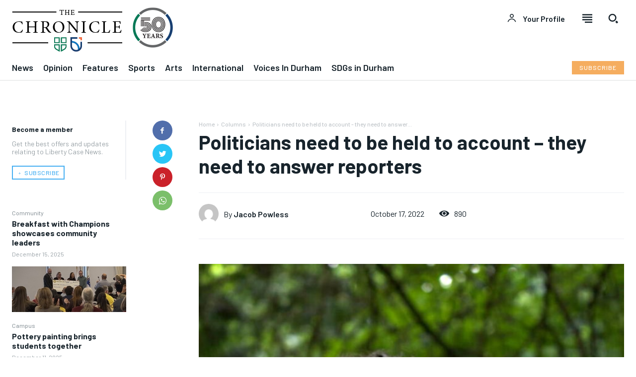

--- FILE ---
content_type: text/html; charset=UTF-8
request_url: https://chronicle.durhamcollege.ca/2022/10/politicians-need-to-be-held-to-account-they-need-to-answer-reporters/
body_size: 246077
content:
<!doctype html >
<!--[if IE 8]>    <html class="ie8" lang="en"> <![endif]-->
<!--[if IE 9]>    <html class="ie9" lang="en"> <![endif]-->
<!--[if gt IE 8]><!--> <html lang="en-CA"> <!--<![endif]-->
<head>
    <title>Politicians need to be held to account &#8211; they need to answer reporters | The Chronicle</title>
    <meta charset="UTF-8" />
    <meta name="viewport" content="width=device-width, initial-scale=1.0">
    <link rel="pingback" href="https://chronicle.durhamcollege.ca/xmlrpc.php" />
    <meta name='robots' content='max-image-preview:large' />
<link rel='dns-prefetch' href='//fonts.googleapis.com' />
<link rel="alternate" type="application/rss+xml" title="The Chronicle &raquo; Feed" href="https://chronicle.durhamcollege.ca/feed/" />
<link rel="alternate" type="application/rss+xml" title="The Chronicle &raquo; Comments Feed" href="https://chronicle.durhamcollege.ca/comments/feed/" />
<link rel="alternate" type="application/rss+xml" title="The Chronicle &raquo; Politicians need to be held to account &#8211; they need to answer reporters Comments Feed" href="https://chronicle.durhamcollege.ca/2022/10/politicians-need-to-be-held-to-account-they-need-to-answer-reporters/feed/" />
<link rel="alternate" title="oEmbed (JSON)" type="application/json+oembed" href="https://chronicle.durhamcollege.ca/wp-json/oembed/1.0/embed?url=https%3A%2F%2Fchronicle.durhamcollege.ca%2F2022%2F10%2Fpoliticians-need-to-be-held-to-account-they-need-to-answer-reporters%2F" />
<link rel="alternate" title="oEmbed (XML)" type="text/xml+oembed" href="https://chronicle.durhamcollege.ca/wp-json/oembed/1.0/embed?url=https%3A%2F%2Fchronicle.durhamcollege.ca%2F2022%2F10%2Fpoliticians-need-to-be-held-to-account-they-need-to-answer-reporters%2F&#038;format=xml" />
<style id='wp-img-auto-sizes-contain-inline-css' type='text/css'>
img:is([sizes=auto i],[sizes^="auto," i]){contain-intrinsic-size:3000px 1500px}
/*# sourceURL=wp-img-auto-sizes-contain-inline-css */
</style>
<style id='wp-emoji-styles-inline-css' type='text/css'>

	img.wp-smiley, img.emoji {
		display: inline !important;
		border: none !important;
		box-shadow: none !important;
		height: 1em !important;
		width: 1em !important;
		margin: 0 0.07em !important;
		vertical-align: -0.1em !important;
		background: none !important;
		padding: 0 !important;
	}
/*# sourceURL=wp-emoji-styles-inline-css */
</style>
<style id='wp-block-library-inline-css' type='text/css'>
:root{--wp-block-synced-color:#7a00df;--wp-block-synced-color--rgb:122,0,223;--wp-bound-block-color:var(--wp-block-synced-color);--wp-editor-canvas-background:#ddd;--wp-admin-theme-color:#007cba;--wp-admin-theme-color--rgb:0,124,186;--wp-admin-theme-color-darker-10:#006ba1;--wp-admin-theme-color-darker-10--rgb:0,107,160.5;--wp-admin-theme-color-darker-20:#005a87;--wp-admin-theme-color-darker-20--rgb:0,90,135;--wp-admin-border-width-focus:2px}@media (min-resolution:192dpi){:root{--wp-admin-border-width-focus:1.5px}}.wp-element-button{cursor:pointer}:root .has-very-light-gray-background-color{background-color:#eee}:root .has-very-dark-gray-background-color{background-color:#313131}:root .has-very-light-gray-color{color:#eee}:root .has-very-dark-gray-color{color:#313131}:root .has-vivid-green-cyan-to-vivid-cyan-blue-gradient-background{background:linear-gradient(135deg,#00d084,#0693e3)}:root .has-purple-crush-gradient-background{background:linear-gradient(135deg,#34e2e4,#4721fb 50%,#ab1dfe)}:root .has-hazy-dawn-gradient-background{background:linear-gradient(135deg,#faaca8,#dad0ec)}:root .has-subdued-olive-gradient-background{background:linear-gradient(135deg,#fafae1,#67a671)}:root .has-atomic-cream-gradient-background{background:linear-gradient(135deg,#fdd79a,#004a59)}:root .has-nightshade-gradient-background{background:linear-gradient(135deg,#330968,#31cdcf)}:root .has-midnight-gradient-background{background:linear-gradient(135deg,#020381,#2874fc)}:root{--wp--preset--font-size--normal:16px;--wp--preset--font-size--huge:42px}.has-regular-font-size{font-size:1em}.has-larger-font-size{font-size:2.625em}.has-normal-font-size{font-size:var(--wp--preset--font-size--normal)}.has-huge-font-size{font-size:var(--wp--preset--font-size--huge)}.has-text-align-center{text-align:center}.has-text-align-left{text-align:left}.has-text-align-right{text-align:right}.has-fit-text{white-space:nowrap!important}#end-resizable-editor-section{display:none}.aligncenter{clear:both}.items-justified-left{justify-content:flex-start}.items-justified-center{justify-content:center}.items-justified-right{justify-content:flex-end}.items-justified-space-between{justify-content:space-between}.screen-reader-text{border:0;clip-path:inset(50%);height:1px;margin:-1px;overflow:hidden;padding:0;position:absolute;width:1px;word-wrap:normal!important}.screen-reader-text:focus{background-color:#ddd;clip-path:none;color:#444;display:block;font-size:1em;height:auto;left:5px;line-height:normal;padding:15px 23px 14px;text-decoration:none;top:5px;width:auto;z-index:100000}html :where(.has-border-color){border-style:solid}html :where([style*=border-top-color]){border-top-style:solid}html :where([style*=border-right-color]){border-right-style:solid}html :where([style*=border-bottom-color]){border-bottom-style:solid}html :where([style*=border-left-color]){border-left-style:solid}html :where([style*=border-width]){border-style:solid}html :where([style*=border-top-width]){border-top-style:solid}html :where([style*=border-right-width]){border-right-style:solid}html :where([style*=border-bottom-width]){border-bottom-style:solid}html :where([style*=border-left-width]){border-left-style:solid}html :where(img[class*=wp-image-]){height:auto;max-width:100%}:where(figure){margin:0 0 1em}html :where(.is-position-sticky){--wp-admin--admin-bar--position-offset:var(--wp-admin--admin-bar--height,0px)}@media screen and (max-width:600px){html :where(.is-position-sticky){--wp-admin--admin-bar--position-offset:0px}}

/*# sourceURL=wp-block-library-inline-css */
</style><style id='global-styles-inline-css' type='text/css'>
:root{--wp--preset--aspect-ratio--square: 1;--wp--preset--aspect-ratio--4-3: 4/3;--wp--preset--aspect-ratio--3-4: 3/4;--wp--preset--aspect-ratio--3-2: 3/2;--wp--preset--aspect-ratio--2-3: 2/3;--wp--preset--aspect-ratio--16-9: 16/9;--wp--preset--aspect-ratio--9-16: 9/16;--wp--preset--color--black: #000000;--wp--preset--color--cyan-bluish-gray: #abb8c3;--wp--preset--color--white: #ffffff;--wp--preset--color--pale-pink: #f78da7;--wp--preset--color--vivid-red: #cf2e2e;--wp--preset--color--luminous-vivid-orange: #ff6900;--wp--preset--color--luminous-vivid-amber: #fcb900;--wp--preset--color--light-green-cyan: #7bdcb5;--wp--preset--color--vivid-green-cyan: #00d084;--wp--preset--color--pale-cyan-blue: #8ed1fc;--wp--preset--color--vivid-cyan-blue: #0693e3;--wp--preset--color--vivid-purple: #9b51e0;--wp--preset--gradient--vivid-cyan-blue-to-vivid-purple: linear-gradient(135deg,rgb(6,147,227) 0%,rgb(155,81,224) 100%);--wp--preset--gradient--light-green-cyan-to-vivid-green-cyan: linear-gradient(135deg,rgb(122,220,180) 0%,rgb(0,208,130) 100%);--wp--preset--gradient--luminous-vivid-amber-to-luminous-vivid-orange: linear-gradient(135deg,rgb(252,185,0) 0%,rgb(255,105,0) 100%);--wp--preset--gradient--luminous-vivid-orange-to-vivid-red: linear-gradient(135deg,rgb(255,105,0) 0%,rgb(207,46,46) 100%);--wp--preset--gradient--very-light-gray-to-cyan-bluish-gray: linear-gradient(135deg,rgb(238,238,238) 0%,rgb(169,184,195) 100%);--wp--preset--gradient--cool-to-warm-spectrum: linear-gradient(135deg,rgb(74,234,220) 0%,rgb(151,120,209) 20%,rgb(207,42,186) 40%,rgb(238,44,130) 60%,rgb(251,105,98) 80%,rgb(254,248,76) 100%);--wp--preset--gradient--blush-light-purple: linear-gradient(135deg,rgb(255,206,236) 0%,rgb(152,150,240) 100%);--wp--preset--gradient--blush-bordeaux: linear-gradient(135deg,rgb(254,205,165) 0%,rgb(254,45,45) 50%,rgb(107,0,62) 100%);--wp--preset--gradient--luminous-dusk: linear-gradient(135deg,rgb(255,203,112) 0%,rgb(199,81,192) 50%,rgb(65,88,208) 100%);--wp--preset--gradient--pale-ocean: linear-gradient(135deg,rgb(255,245,203) 0%,rgb(182,227,212) 50%,rgb(51,167,181) 100%);--wp--preset--gradient--electric-grass: linear-gradient(135deg,rgb(202,248,128) 0%,rgb(113,206,126) 100%);--wp--preset--gradient--midnight: linear-gradient(135deg,rgb(2,3,129) 0%,rgb(40,116,252) 100%);--wp--preset--font-size--small: 11px;--wp--preset--font-size--medium: 20px;--wp--preset--font-size--large: 32px;--wp--preset--font-size--x-large: 42px;--wp--preset--font-size--regular: 15px;--wp--preset--font-size--larger: 50px;--wp--preset--spacing--20: 0.44rem;--wp--preset--spacing--30: 0.67rem;--wp--preset--spacing--40: 1rem;--wp--preset--spacing--50: 1.5rem;--wp--preset--spacing--60: 2.25rem;--wp--preset--spacing--70: 3.38rem;--wp--preset--spacing--80: 5.06rem;--wp--preset--shadow--natural: 6px 6px 9px rgba(0, 0, 0, 0.2);--wp--preset--shadow--deep: 12px 12px 50px rgba(0, 0, 0, 0.4);--wp--preset--shadow--sharp: 6px 6px 0px rgba(0, 0, 0, 0.2);--wp--preset--shadow--outlined: 6px 6px 0px -3px rgb(255, 255, 255), 6px 6px rgb(0, 0, 0);--wp--preset--shadow--crisp: 6px 6px 0px rgb(0, 0, 0);}:where(.is-layout-flex){gap: 0.5em;}:where(.is-layout-grid){gap: 0.5em;}body .is-layout-flex{display: flex;}.is-layout-flex{flex-wrap: wrap;align-items: center;}.is-layout-flex > :is(*, div){margin: 0;}body .is-layout-grid{display: grid;}.is-layout-grid > :is(*, div){margin: 0;}:where(.wp-block-columns.is-layout-flex){gap: 2em;}:where(.wp-block-columns.is-layout-grid){gap: 2em;}:where(.wp-block-post-template.is-layout-flex){gap: 1.25em;}:where(.wp-block-post-template.is-layout-grid){gap: 1.25em;}.has-black-color{color: var(--wp--preset--color--black) !important;}.has-cyan-bluish-gray-color{color: var(--wp--preset--color--cyan-bluish-gray) !important;}.has-white-color{color: var(--wp--preset--color--white) !important;}.has-pale-pink-color{color: var(--wp--preset--color--pale-pink) !important;}.has-vivid-red-color{color: var(--wp--preset--color--vivid-red) !important;}.has-luminous-vivid-orange-color{color: var(--wp--preset--color--luminous-vivid-orange) !important;}.has-luminous-vivid-amber-color{color: var(--wp--preset--color--luminous-vivid-amber) !important;}.has-light-green-cyan-color{color: var(--wp--preset--color--light-green-cyan) !important;}.has-vivid-green-cyan-color{color: var(--wp--preset--color--vivid-green-cyan) !important;}.has-pale-cyan-blue-color{color: var(--wp--preset--color--pale-cyan-blue) !important;}.has-vivid-cyan-blue-color{color: var(--wp--preset--color--vivid-cyan-blue) !important;}.has-vivid-purple-color{color: var(--wp--preset--color--vivid-purple) !important;}.has-black-background-color{background-color: var(--wp--preset--color--black) !important;}.has-cyan-bluish-gray-background-color{background-color: var(--wp--preset--color--cyan-bluish-gray) !important;}.has-white-background-color{background-color: var(--wp--preset--color--white) !important;}.has-pale-pink-background-color{background-color: var(--wp--preset--color--pale-pink) !important;}.has-vivid-red-background-color{background-color: var(--wp--preset--color--vivid-red) !important;}.has-luminous-vivid-orange-background-color{background-color: var(--wp--preset--color--luminous-vivid-orange) !important;}.has-luminous-vivid-amber-background-color{background-color: var(--wp--preset--color--luminous-vivid-amber) !important;}.has-light-green-cyan-background-color{background-color: var(--wp--preset--color--light-green-cyan) !important;}.has-vivid-green-cyan-background-color{background-color: var(--wp--preset--color--vivid-green-cyan) !important;}.has-pale-cyan-blue-background-color{background-color: var(--wp--preset--color--pale-cyan-blue) !important;}.has-vivid-cyan-blue-background-color{background-color: var(--wp--preset--color--vivid-cyan-blue) !important;}.has-vivid-purple-background-color{background-color: var(--wp--preset--color--vivid-purple) !important;}.has-black-border-color{border-color: var(--wp--preset--color--black) !important;}.has-cyan-bluish-gray-border-color{border-color: var(--wp--preset--color--cyan-bluish-gray) !important;}.has-white-border-color{border-color: var(--wp--preset--color--white) !important;}.has-pale-pink-border-color{border-color: var(--wp--preset--color--pale-pink) !important;}.has-vivid-red-border-color{border-color: var(--wp--preset--color--vivid-red) !important;}.has-luminous-vivid-orange-border-color{border-color: var(--wp--preset--color--luminous-vivid-orange) !important;}.has-luminous-vivid-amber-border-color{border-color: var(--wp--preset--color--luminous-vivid-amber) !important;}.has-light-green-cyan-border-color{border-color: var(--wp--preset--color--light-green-cyan) !important;}.has-vivid-green-cyan-border-color{border-color: var(--wp--preset--color--vivid-green-cyan) !important;}.has-pale-cyan-blue-border-color{border-color: var(--wp--preset--color--pale-cyan-blue) !important;}.has-vivid-cyan-blue-border-color{border-color: var(--wp--preset--color--vivid-cyan-blue) !important;}.has-vivid-purple-border-color{border-color: var(--wp--preset--color--vivid-purple) !important;}.has-vivid-cyan-blue-to-vivid-purple-gradient-background{background: var(--wp--preset--gradient--vivid-cyan-blue-to-vivid-purple) !important;}.has-light-green-cyan-to-vivid-green-cyan-gradient-background{background: var(--wp--preset--gradient--light-green-cyan-to-vivid-green-cyan) !important;}.has-luminous-vivid-amber-to-luminous-vivid-orange-gradient-background{background: var(--wp--preset--gradient--luminous-vivid-amber-to-luminous-vivid-orange) !important;}.has-luminous-vivid-orange-to-vivid-red-gradient-background{background: var(--wp--preset--gradient--luminous-vivid-orange-to-vivid-red) !important;}.has-very-light-gray-to-cyan-bluish-gray-gradient-background{background: var(--wp--preset--gradient--very-light-gray-to-cyan-bluish-gray) !important;}.has-cool-to-warm-spectrum-gradient-background{background: var(--wp--preset--gradient--cool-to-warm-spectrum) !important;}.has-blush-light-purple-gradient-background{background: var(--wp--preset--gradient--blush-light-purple) !important;}.has-blush-bordeaux-gradient-background{background: var(--wp--preset--gradient--blush-bordeaux) !important;}.has-luminous-dusk-gradient-background{background: var(--wp--preset--gradient--luminous-dusk) !important;}.has-pale-ocean-gradient-background{background: var(--wp--preset--gradient--pale-ocean) !important;}.has-electric-grass-gradient-background{background: var(--wp--preset--gradient--electric-grass) !important;}.has-midnight-gradient-background{background: var(--wp--preset--gradient--midnight) !important;}.has-small-font-size{font-size: var(--wp--preset--font-size--small) !important;}.has-medium-font-size{font-size: var(--wp--preset--font-size--medium) !important;}.has-large-font-size{font-size: var(--wp--preset--font-size--large) !important;}.has-x-large-font-size{font-size: var(--wp--preset--font-size--x-large) !important;}
/*# sourceURL=global-styles-inline-css */
</style>

<style id='classic-theme-styles-inline-css' type='text/css'>
/*! This file is auto-generated */
.wp-block-button__link{color:#fff;background-color:#32373c;border-radius:9999px;box-shadow:none;text-decoration:none;padding:calc(.667em + 2px) calc(1.333em + 2px);font-size:1.125em}.wp-block-file__button{background:#32373c;color:#fff;text-decoration:none}
/*# sourceURL=/wp-includes/css/classic-themes.min.css */
</style>
<link rel='stylesheet' id='td-plugin-newsletter-css' href='https://chronicle.durhamcollege.ca/wp-content/plugins/td-newsletter/style.css?ver=12.4' type='text/css' media='all' />
<link rel='stylesheet' id='td-plugin-multi-purpose-css' href='https://chronicle.durhamcollege.ca/wp-content/plugins/td-composer/td-multi-purpose/style.css?ver=cc1840e9c933374cafb3d94619867f37' type='text/css' media='all' />
<link rel='stylesheet' id='google-fonts-style-css' href='https://fonts.googleapis.com/css?family=Barlow%3A400%2C300%2C300italic%2C400italic%2C500%2C500italic%2C600%2C700%2C700italic%2C800%2C900%2C900italic%7COpen+Sans%3A400%2C600%2C700%2C300%2C300italic%2C400italic%2C500%2C500italic%2C700italic%2C800%2C900%2C900italic%7CRoboto%3A400%2C500%2C700%2C300%2C300italic%2C400italic%2C500italic%2C600%2C700italic%2C800%2C900%2C900italic%7CBarlow%3A500%2C400%2C600%2C700%7CBarlow+Condensed%3A600%2C400%7CFaustina%3A500%2C400%2C700%7CMuli%3A800%2C700%2C400&#038;display=swap&#038;ver=12.4' type='text/css' media='all' />
<link rel='stylesheet' id='tds-front-css' href='https://chronicle.durhamcollege.ca/wp-content/plugins/td-subscription/assets/css/tds-front.css?ver=1.4.4' type='text/css' media='all' />
<link rel='stylesheet' id='open_iconic-css' href='https://chronicle.durhamcollege.ca/wp-content/plugins/td-composer/assets/fonts/open-iconic/open-iconic.css?ver=cc1840e9c933374cafb3d94619867f37' type='text/css' media='all' />
<link rel='stylesheet' id='font_awesome-css' href='https://chronicle.durhamcollege.ca/wp-content/plugins/td-composer/assets/fonts/font-awesome/font-awesome.css?ver=cc1840e9c933374cafb3d94619867f37' type='text/css' media='all' />
<link rel='stylesheet' id='td-theme-css' href='https://chronicle.durhamcollege.ca/wp-content/themes/Newspaper/style.css?ver=12.4' type='text/css' media='all' />
<style id='td-theme-inline-css' type='text/css'>
    
        @media (max-width: 767px) {
            .td-header-desktop-wrap {
                display: none;
            }
        }
        @media (min-width: 767px) {
            .td-header-mobile-wrap {
                display: none;
            }
        }
    
	
/*# sourceURL=td-theme-inline-css */
</style>
<link rel='stylesheet' id='td-legacy-framework-front-style-css' href='https://chronicle.durhamcollege.ca/wp-content/plugins/td-composer/legacy/Newspaper/assets/css/td_legacy_main.css?ver=cc1840e9c933374cafb3d94619867f37' type='text/css' media='all' />
<link rel='stylesheet' id='td-standard-pack-framework-front-style-css' href='https://chronicle.durhamcollege.ca/wp-content/plugins/td-standard-pack/Newspaper/assets/css/td_standard_pack_main.css?ver=d39710269e5f4389cf7661fe4fdc36f9' type='text/css' media='all' />
<link rel='stylesheet' id='tdb_style_cloud_templates_front-css' href='https://chronicle.durhamcollege.ca/wp-content/plugins/td-cloud-library/assets/css/tdb_main.css?ver=ec3d2d0202aa1c6516855c14ff9ec3ea' type='text/css' media='all' />
<script type="text/javascript" src="https://chronicle.durhamcollege.ca/wp-includes/js/jquery/jquery.min.js?ver=3.7.1" id="jquery-core-js"></script>
<script type="text/javascript" src="https://chronicle.durhamcollege.ca/wp-includes/js/jquery/jquery-migrate.min.js?ver=3.4.1" id="jquery-migrate-js"></script>
<link rel="https://api.w.org/" href="https://chronicle.durhamcollege.ca/wp-json/" /><link rel="alternate" title="JSON" type="application/json" href="https://chronicle.durhamcollege.ca/wp-json/wp/v2/posts/23339" /><link rel="EditURI" type="application/rsd+xml" title="RSD" href="https://chronicle.durhamcollege.ca/xmlrpc.php?rsd" />
<meta name="generator" content="WordPress 6.9" />
<link rel="canonical" href="https://chronicle.durhamcollege.ca/2022/10/politicians-need-to-be-held-to-account-they-need-to-answer-reporters/" />
<link rel='shortlink' href='https://chronicle.durhamcollege.ca/?p=23339' />
<!--[if lt IE 9]><script src="https://cdnjs.cloudflare.com/ajax/libs/html5shiv/3.7.3/html5shiv.js"></script><![endif]-->
        <script>
        window.tdb_global_vars = {"wpRestUrl":"https:\/\/chronicle.durhamcollege.ca\/wp-json\/","permalinkStructure":"\/%year%\/%monthnum%\/%postname%\/"};
        window.tdb_p_autoload_vars = {"isAjax":false,"isAdminBarShowing":false,"autoloadScrollPercent":50,"postAutoloadStatus":"off","origPostEditUrl":null};
    </script>
    
    <style id="tdb-global-colors">
        :root {--downtown-accent: #EDB500;--downtown-accent-light: #ffd13a;--downtown-accent-titles: #444444;--downtown-menu-bg: #01175e;--downtown-menu-bg-light: #0a2472;--mm-custom-color-4: #C2A25D;--mm-custom-color-5: #F7F9F9;--mm-custom-color-1:  #053426;--mm-custom-color-2: #B79259;--mm-custom-color-3: #79847E;--accent-color: #fff;--lc-contrast-co1: #ffd988;--lc-contrast-co2: #f5ad5f;--lc-white: #FFFFFF;--lc-lgrey: #EDEEEE;--lc-lgrey-c1: #cedfea;--lc-mgrey: #C1C6CA;--lc-primary: #48b0f2;--lc-lprimary: #94d5ff;--lc-dprimary: #007ac8;--lc-black: #18242c;--lc-greyish: #EEF0F4;--lc-dark-blue: #0F4A71;--lc-dark-grey: #969FA4;--lc-darker-blue: #0D3A55;}
    </style>
	
    <style id="tdb-global-fonts">
        :root {--sans-serif: Barlow;--serif: Faustina;}
    </style>
    <style type="text/css">.recentcomments a{display:inline !important;padding:0 !important;margin:0 !important;}</style>
<!-- JS generated by theme -->

<script>
    
    

	    var tdBlocksArray = []; //here we store all the items for the current page

	    //td_block class - each ajax block uses a object of this class for requests
	    function tdBlock() {
		    this.id = '';
		    this.block_type = 1; //block type id (1-234 etc)
		    this.atts = '';
		    this.td_column_number = '';
		    this.td_current_page = 1; //
		    this.post_count = 0; //from wp
		    this.found_posts = 0; //from wp
		    this.max_num_pages = 0; //from wp
		    this.td_filter_value = ''; //current live filter value
		    this.is_ajax_running = false;
		    this.td_user_action = ''; // load more or infinite loader (used by the animation)
		    this.header_color = '';
		    this.ajax_pagination_infinite_stop = ''; //show load more at page x
	    }


        // td_js_generator - mini detector
        (function(){
            var htmlTag = document.getElementsByTagName("html")[0];

	        if ( navigator.userAgent.indexOf("MSIE 10.0") > -1 ) {
                htmlTag.className += ' ie10';
            }

            if ( !!navigator.userAgent.match(/Trident.*rv\:11\./) ) {
                htmlTag.className += ' ie11';
            }

	        if ( navigator.userAgent.indexOf("Edge") > -1 ) {
                htmlTag.className += ' ieEdge';
            }

            if ( /(iPad|iPhone|iPod)/g.test(navigator.userAgent) ) {
                htmlTag.className += ' td-md-is-ios';
            }

            var user_agent = navigator.userAgent.toLowerCase();
            if ( user_agent.indexOf("android") > -1 ) {
                htmlTag.className += ' td-md-is-android';
            }

            if ( -1 !== navigator.userAgent.indexOf('Mac OS X')  ) {
                htmlTag.className += ' td-md-is-os-x';
            }

            if ( /chrom(e|ium)/.test(navigator.userAgent.toLowerCase()) ) {
               htmlTag.className += ' td-md-is-chrome';
            }

            if ( -1 !== navigator.userAgent.indexOf('Firefox') ) {
                htmlTag.className += ' td-md-is-firefox';
            }

            if ( -1 !== navigator.userAgent.indexOf('Safari') && -1 === navigator.userAgent.indexOf('Chrome') ) {
                htmlTag.className += ' td-md-is-safari';
            }

            if( -1 !== navigator.userAgent.indexOf('IEMobile') ){
                htmlTag.className += ' td-md-is-iemobile';
            }

        })();




        var tdLocalCache = {};

        ( function () {
            "use strict";

            tdLocalCache = {
                data: {},
                remove: function (resource_id) {
                    delete tdLocalCache.data[resource_id];
                },
                exist: function (resource_id) {
                    return tdLocalCache.data.hasOwnProperty(resource_id) && tdLocalCache.data[resource_id] !== null;
                },
                get: function (resource_id) {
                    return tdLocalCache.data[resource_id];
                },
                set: function (resource_id, cachedData) {
                    tdLocalCache.remove(resource_id);
                    tdLocalCache.data[resource_id] = cachedData;
                }
            };
        })();

    
    
var td_viewport_interval_list=[{"limitBottom":767,"sidebarWidth":228},{"limitBottom":1018,"sidebarWidth":300},{"limitBottom":1140,"sidebarWidth":324}];
var td_animation_stack_effect="type0";
var tds_animation_stack=true;
var td_animation_stack_specific_selectors=".entry-thumb, img, .td-lazy-img";
var td_animation_stack_general_selectors=".td-animation-stack img, .td-animation-stack .entry-thumb, .post img, .td-animation-stack .td-lazy-img";
var tdc_is_installed="yes";
var td_ajax_url="https:\/\/chronicle.durhamcollege.ca\/wp-admin\/admin-ajax.php?td_theme_name=Newspaper&v=12.4";
var td_get_template_directory_uri="https:\/\/chronicle.durhamcollege.ca\/wp-content\/plugins\/td-composer\/legacy\/common";
var tds_snap_menu="";
var tds_logo_on_sticky="";
var tds_header_style="";
var td_please_wait="Please wait...";
var td_email_user_pass_incorrect="User or password incorrect!";
var td_email_user_incorrect="Email or username incorrect!";
var td_email_incorrect="Email incorrect!";
var td_user_incorrect="Username incorrect!";
var td_email_user_empty="Email or username empty!";
var td_pass_empty="Pass empty!";
var td_pass_pattern_incorrect="Invalid Pass Pattern!";
var td_retype_pass_incorrect="Retyped Pass incorrect!";
var tds_more_articles_on_post_enable="";
var tds_more_articles_on_post_time_to_wait="";
var tds_more_articles_on_post_pages_distance_from_top=0;
var tds_theme_color_site_wide="#4db2ec";
var tds_smart_sidebar="";
var tdThemeName="Newspaper";
var tdThemeNameWl="Newspaper";
var td_magnific_popup_translation_tPrev="Previous (Left arrow key)";
var td_magnific_popup_translation_tNext="Next (Right arrow key)";
var td_magnific_popup_translation_tCounter="%curr% of %total%";
var td_magnific_popup_translation_ajax_tError="The content from %url% could not be loaded.";
var td_magnific_popup_translation_image_tError="The image #%curr% could not be loaded.";
var tdBlockNonce="e57e87d2d7";
var tdDateNamesI18n={"month_names":["January","February","March","April","May","June","July","August","September","October","November","December"],"month_names_short":["Jan","Feb","Mar","Apr","May","Jun","Jul","Aug","Sep","Oct","Nov","Dec"],"day_names":["Sunday","Monday","Tuesday","Wednesday","Thursday","Friday","Saturday"],"day_names_short":["Sun","Mon","Tue","Wed","Thu","Fri","Sat"]};
var td_reset_pass_empty="Please enter a new password before proceeding.";
var td_reset_pass_confirm_empty="Please confirm the new password before proceeding.";
var td_reset_pass_not_matching="Please make sure that the passwords match.";
var tdb_modal_confirm="Save";
var tdb_modal_cancel="Cancel";
var tdb_modal_confirm_alt="Yes";
var tdb_modal_cancel_alt="No";
var td_ad_background_click_link="";
var td_ad_background_click_target="";
</script>


<!-- Header style compiled by theme -->

<style>
    
.td-menu-background:before,
    .td-search-background:before {
        background: #18242c;
        background: -moz-linear-gradient(top, #18242c 0%, #18242c 100%);
        background: -webkit-gradient(left top, left bottom, color-stop(0%, #18242c), color-stop(100%, #18242c));
        background: -webkit-linear-gradient(top, #18242c 0%, #18242c 100%);
        background: -o-linear-gradient(top, #18242c 0%, #18242c 100%);
        background: -ms-linear-gradient(top, #18242c 0%, #18242c 100%);
        background: linear-gradient(to bottom, #18242c 0%, #18242c 100%);
        filter: progid:DXImageTransform.Microsoft.gradient( startColorstr='#18242c', endColorstr='#18242c', GradientType=0 );
    }

    
    .td-mobile-content .current-menu-item > a,
    .td-mobile-content .current-menu-ancestor > a,
    .td-mobile-content .current-category-ancestor > a,
    #td-mobile-nav .td-menu-login-section a:hover,
    #td-mobile-nav .td-register-section a:hover,
    #td-mobile-nav .td-menu-socials-wrap a:hover i,
    .td-search-close span:hover i {
        color: #48b0f2;
    }

    
    #td-mobile-nav .td-register-section .td-login-button,
    .td-search-wrap-mob .result-msg a {
        background-color: #48b0f2;
    }

    
    #td-mobile-nav .td-register-section .td-login-button,
    .td-search-wrap-mob .result-msg a {
        color: #ffffff;
    }



    
    .td-mobile-content .td-mobile-main-menu > li > a {
        font-family:Barlow;
	
    }
    
    .td-mobile-content .sub-menu a {
        font-family:Barlow;
	
    }
    
	#td-mobile-nav,
	#td-mobile-nav .wpb_button,
	.td-search-wrap-mob {
		font-family:Barlow;
	
	}
.td-menu-background:before,
    .td-search-background:before {
        background: #18242c;
        background: -moz-linear-gradient(top, #18242c 0%, #18242c 100%);
        background: -webkit-gradient(left top, left bottom, color-stop(0%, #18242c), color-stop(100%, #18242c));
        background: -webkit-linear-gradient(top, #18242c 0%, #18242c 100%);
        background: -o-linear-gradient(top, #18242c 0%, #18242c 100%);
        background: -ms-linear-gradient(top, #18242c 0%, #18242c 100%);
        background: linear-gradient(to bottom, #18242c 0%, #18242c 100%);
        filter: progid:DXImageTransform.Microsoft.gradient( startColorstr='#18242c', endColorstr='#18242c', GradientType=0 );
    }

    
    .td-mobile-content .current-menu-item > a,
    .td-mobile-content .current-menu-ancestor > a,
    .td-mobile-content .current-category-ancestor > a,
    #td-mobile-nav .td-menu-login-section a:hover,
    #td-mobile-nav .td-register-section a:hover,
    #td-mobile-nav .td-menu-socials-wrap a:hover i,
    .td-search-close span:hover i {
        color: #48b0f2;
    }

    
    #td-mobile-nav .td-register-section .td-login-button,
    .td-search-wrap-mob .result-msg a {
        background-color: #48b0f2;
    }

    
    #td-mobile-nav .td-register-section .td-login-button,
    .td-search-wrap-mob .result-msg a {
        color: #ffffff;
    }



    
    .td-mobile-content .td-mobile-main-menu > li > a {
        font-family:Barlow;
	
    }
    
    .td-mobile-content .sub-menu a {
        font-family:Barlow;
	
    }
    
	#td-mobile-nav,
	#td-mobile-nav .wpb_button,
	.td-search-wrap-mob {
		font-family:Barlow;
	
	}
</style>


<!-- Button style compiled by theme -->

<style>
    
</style>

	<style id="tdw-css-placeholder"></style></head>

<body class="wp-singular post-template-default single single-post postid-23339 single-format-standard wp-theme-Newspaper td-standard-pack politicians-need-to-be-held-to-account-they-need-to-answer-reporters global-block-template-1 tdb_template_25791 tdb-template  tdc-header-template  tdc-footer-template td-animation-stack-type0 td-full-layout" itemscope="itemscope" itemtype="https://schema.org/WebPage">

            <div class="td-scroll-up  td-hide-scroll-up-on-mob" style="display:none;"><i class="td-icon-menu-up"></i></div>
    
    <div class="td-menu-background" style="visibility:hidden"></div>
<div id="td-mobile-nav" style="visibility:hidden">
    <div class="td-mobile-container">
        <!-- mobile menu top section -->
        <div class="td-menu-socials-wrap">
            <!-- socials -->
            <div class="td-menu-socials">
                            </div>
            <!-- close button -->
            <div class="td-mobile-close">
                <span><i class="td-icon-close-mobile"></i></span>
            </div>
        </div>

        <!-- login section -->
                    <div class="td-menu-login-section">
                
    <div class="td-guest-wrap">
        <div class="td-menu-login"><a id="login-link-mob">Sign in</a> <span></span><a id="register-link-mob">Join</a></div>
    </div>
            </div>
        
        <!-- menu section -->
        <div class="td-mobile-content">
            <ul class=""><li class="menu-item-first"><a href="https://chronicle.durhamcollege.ca/wp-admin/nav-menus.php">Click here - to use the wp menu builder</a></li></ul>        </div>
    </div>

    <!-- register/login section -->
            <div id="login-form-mobile" class="td-register-section">
            
            <div id="td-login-mob" class="td-login-animation td-login-hide-mob">
            	<!-- close button -->
	            <div class="td-login-close">
	                <span class="td-back-button"><i class="td-icon-read-down"></i></span>
	                <div class="td-login-title">Sign in</div>
	                <!-- close button -->
		            <div class="td-mobile-close">
		                <span><i class="td-icon-close-mobile"></i></span>
		            </div>
	            </div>
	            <form class="td-login-form-wrap" action="#" method="post">
	                <div class="td-login-panel-title"><span>Welcome!</span>Log into your account</div>
	                <div class="td_display_err"></div>
	                <div class="td-login-inputs"><input class="td-login-input" autocomplete="username" type="text" name="login_email" id="login_email-mob" value="" required><label for="login_email-mob">your username</label></div>
	                <div class="td-login-inputs"><input class="td-login-input" autocomplete="current-password" type="password" name="login_pass" id="login_pass-mob" value="" required><label for="login_pass-mob">your password</label></div>
	                <input type="button" name="login_button" id="login_button-mob" class="td-login-button" value="LOG IN">
	                
					
	                <div class="td-login-info-text">
	                <a href="#" id="forgot-pass-link-mob">Forgot your password?</a>
	                </div>
	                <div class="td-login-register-link">
	                <a id="signin-register-link-mob">Create an account</a>
	                </div>
	                
	                

                </form>
            </div>

            
            
            
            <div id="td-register-mob" class="td-login-animation td-login-hide-mob">
            	<!-- close button -->
	            <div class="td-register-close">
	                <span class="td-back-button"><i class="td-icon-read-down"></i></span>
	                <div class="td-login-title">Sign up</div>
	                <!-- close button -->
		            <div class="td-mobile-close">
		                <span><i class="td-icon-close-mobile"></i></span>
		            </div>
	            </div>
            	<div class="td-login-panel-title"><span>Welcome!</span>Register for an account</div>
                <form class="td-login-form-wrap" action="#" method="post">
	                <div class="td_display_err"></div>
	                <div class="td-login-inputs"><input class="td-login-input" type="text" name="register_email" id="register_email-mob" value="" required><label for="register_email-mob">your email</label></div>
	                <div class="td-login-inputs"><input class="td-login-input" type="text" name="register_user" id="register_user-mob" value="" required><label for="register_user-mob">your username</label></div>
	                <input type="button" name="register_button" id="register_button-mob" class="td-login-button" value="REGISTER">
	                
					
	                <div class="td-login-info-text">A password will be e-mailed to you.</div>
	                
                </form>
            </div>
            
            <div id="td-forgot-pass-mob" class="td-login-animation td-login-hide-mob">
                <!-- close button -->
	            <div class="td-forgot-pass-close">
	                <a href="#" aria-label="Back" class="td-back-button"><i class="td-icon-read-down"></i></a>
	                <div class="td-login-title">Password recovery</div>
	            </div>
	            <div class="td-login-form-wrap">
	                <div class="td-login-panel-title">Recover your password</div>
	                <div class="td_display_err"></div>
	                <div class="td-login-inputs"><input class="td-login-input" type="text" name="forgot_email" id="forgot_email-mob" value="" required><label for="forgot_email-mob">your email</label></div>
	                <input type="button" name="forgot_button" id="forgot_button-mob" class="td-login-button" value="Send My Pass">
                </div>
            </div>
        </div>
    </div>    <div class="td-search-background" style="visibility:hidden"></div>
<div class="td-search-wrap-mob" style="visibility:hidden">
	<div class="td-drop-down-search">
		<form method="get" class="td-search-form" action="https://chronicle.durhamcollege.ca/">
			<!-- close button -->
			<div class="td-search-close">
				<span><i class="td-icon-close-mobile"></i></span>
			</div>
			<div role="search" class="td-search-input">
				<span>Search</span>
				<input id="td-header-search-mob" type="text" value="" name="s" autocomplete="off" />
			</div>
		</form>
		<div id="td-aj-search-mob" class="td-ajax-search-flex"></div>
	</div>
</div>

    <div id="td-outer-wrap" class="td-theme-wrap">
    
                    <div class="td-header-template-wrap" style="position: relative">
                                    <div class="td-header-mobile-wrap ">
                        <div id="tdi_1" class="tdc-zone"><div class="tdc_zone tdi_2  wpb_row td-pb-row"  >
<style scoped>

/* custom css */
.tdi_2{
                    min-height: 0;
                }.td-header-mobile-wrap{
                    position: relative;
                    width: 100%;
                }
</style><div id="tdi_3" class="tdc-row stretch_row"><div class="vc_row tdi_4 lc-header-mobile-border wpb_row td-pb-row tdc-element-style" >
<style scoped>

/* custom css */
.tdi_4,
                .tdi_4 .tdc-columns{
                    min-height: 0;
                }.tdi_4,
				.tdi_4 .tdc-columns{
				    display: block;
				}.tdi_4 .tdc-columns{
				    width: 100%;
				}

/* phone */
@media (max-width: 767px){
.tdi_4,
				.tdi_4 .tdc-columns{
				    display: flex;
				
				    flex-direction: row;
				
				    flex-wrap: nowrap;
				
				    justify-content: flex-start;
				
				    align-items: center;
				}.tdi_4 .tdc-columns{
				    width: 100%;
				}
}
/* inline tdc_css att */

/* phone */
@media (max-width: 767px)
{
.tdi_4{
padding-top:10px !important;
padding-bottom:10px !important;
position:relative;
}
}

</style>
<div class="tdi_3_rand_style td-element-style" ><div class="td-element-style-before"><style>
/* phone */
@media (max-width: 767px)
{
.tdi_3_rand_style > .td-element-style-before{
content:'' !important;
width:100% !important;
height:100% !important;
position:absolute !important;
top:0 !important;
left:0 !important;
display:block !important;
z-index:0 !important;
border-color:var(--lc-lgrey) !important;
border-style:solid !important;
border-width: 0px 0px 2px 0px !important;
background-size:cover !important;
background-position:center top !important;
}
}
</style></div><style>
/* phone */
@media (max-width: 767px)
{
.tdi_3_rand_style{
background-color:var(--lc-white) !important;
}
}
 </style></div><div class="vc_column tdi_6  wpb_column vc_column_container tdc-column td-pb-span6">
<style scoped>

/* custom css */
.tdi_6{
                    vertical-align: baseline;
                }.tdi_6 > .wpb_wrapper,
				.tdi_6 > .wpb_wrapper > .tdc-elements{
				    display: block;
				}.tdi_6 > .wpb_wrapper > .tdc-elements{
				    width: 100%;
				}.tdi_6 > .wpb_wrapper > .vc_row_inner{
				    width: auto;
				}.tdi_6 > .wpb_wrapper{
				    width: auto;
				    height: auto;
				}

/* phone */
@media (max-width: 767px){
.tdi_6 > .wpb_wrapper,
				.tdi_6 > .wpb_wrapper > .tdc-elements{
				    display: flex;
				
				    flex-direction: row;
				
				    flex-wrap: nowrap;
				
				    justify-content: flex-start;
				
				    align-items: center;
				}.tdi_6 > .wpb_wrapper > .tdc-elements{
				    width: 100%;
				}.tdi_6 > .wpb_wrapper > .vc_row_inner{
				    width: auto;
				}.tdi_6 > .wpb_wrapper{
				    width: 100%;
				    height: 100%;
				}
}
</style><div class="wpb_wrapper" ><div class="td_block_wrap tdb_header_logo tdi_7 td-pb-border-top td_block_template_1 tdb-header-align"  data-td-block-uid="tdi_7" >
<style>
/* custom css */
.tdb-header-align{
                  vertical-align: middle;
                }.tdb_header_logo{
                  margin-bottom: 0;
                  clear: none;
                }.tdb_header_logo .tdb-logo-a,
                .tdb_header_logo h1{
                  display: flex;
                  pointer-events: auto;
                  align-items: flex-start;
                }.tdb_header_logo h1{
                  margin: 0;
                  line-height: 0;
                }.tdb_header_logo .tdb-logo-img-wrap img{
                  display: block;
                }.tdb_header_logo .tdb-logo-svg-wrap + .tdb-logo-img-wrap{
                  display: none;
                }.tdb_header_logo .tdb-logo-svg-wrap svg{
                  width: 50px;
                  display: block;
                  transition: fill .3s ease;
                }.tdb_header_logo .tdb-logo-text-wrap{
                  display: flex;
                }.tdb_header_logo .tdb-logo-text-title,
                .tdb_header_logo .tdb-logo-text-tagline{
                  -webkit-transition: all 0.2s ease;
                  transition: all 0.2s ease;
                }.tdb_header_logo .tdb-logo-text-title{
                  background-size: cover;
                  background-position: center center;
                  font-size: 75px;
                  font-family: serif;
                  line-height: 1.1;
                  color: #222;
                  white-space: nowrap;
                }.tdb_header_logo .tdb-logo-text-tagline{
                  margin-top: 2px;
                  font-size: 12px;
                  font-family: serif;
                  letter-spacing: 1.8px;
                  line-height: 1;
                  color: #767676;
                }.tdb_header_logo .tdb-logo-icon{
                  position: relative;
                  font-size: 46px;
                  color: #000;
                }.tdb_header_logo .tdb-logo-icon-svg{
                  line-height: 0;
                }.tdb_header_logo .tdb-logo-icon-svg svg{
                  width: 46px;
                  height: auto;
                }.tdb_header_logo .tdb-logo-icon-svg svg,
                .tdb_header_logo .tdb-logo-icon-svg svg *{
                  fill: #000;
                }.tdi_7 .tdb-logo-a,
                .tdi_7 h1{
                    flex-direction: row;
                
                    align-items: center;
                
                    justify-content: flex-start;
                }.tdi_7 .tdb-logo-svg-wrap + .tdb-logo-img-wrap{
                    display: none;
                }.tdi_7 .tdb-logo-img-wrap{
                    display: block;
                }.tdi_7 .tdb-logo-text-tagline{
                    margin-top: 2px;
                    margin-left: 0;
                }.tdi_7 .tdb-logo-text-wrap{
                    flex-direction: column;
                
                    align-items: flex-start;
                }.tdi_7 .tdb-logo-icon{
                    top: 0px;
                }.tdi_7 .tdb-logo-svg-wrap > *{
                    fill: var(--lc-primary);
                }.tdi_7 .tdb-logo-a:hover .tdb-logo-svg-wrap > *{
                    fill: var(--lc-lprimary);
                }@media (max-width: 767px) {
                  .tdb_header_logo .tdb-logo-text-title {
                    font-size: 36px;
                  }
                }@media (max-width: 767px) {
                  .tdb_header_logo .tdb-logo-text-tagline {
                    font-size: 11px;
                  }
                }

/* phone */
@media (max-width: 767px){
.tdi_7 .tdb-logo-svg-wrap{
                    max-width: 35px;
                
                    display: none;
                }.tdi_7 .tdb-logo-svg-wrap svg{
                    width: 35px;
                    height: auto;
                }.tdi_7 .tdb-logo-svg-wrap + .tdb-logo-img-wrap{
                    display: block;
                }.tdi_7 .tdb-logo-img{
                    max-width: 200px;
                }.tdi_7 .tdb-logo-text-title{
                    display: none;
                }.tdi_7 .tdb-logo-text-tagline{
                    display: none;
                }.tdi_7 .tdb-logo-icon-svg svg{
                    width: 0px;
                }.tdi_7 .tdb-logo-icon{
                    display: none;
                }
}
</style><div class="tdb-block-inner td-fix-index"><a class="tdb-logo-a" href="https://chronicle.durhamcollege.ca/" title=""><span class="tdb-logo-svg-wrap"><?xml version="1.0" encoding="UTF-8"?>
<svg id="uuid-abc64da6-2d69-47cc-8f4c-e7a7d7293149" data-name="Layer 2" xmlns="http://www.w3.org/2000/svg" viewBox="0 0 459.8 689.2">
  <g id="uuid-d51bfca1-61e6-4094-aeb9-d13eb2a5b572" data-name="Layer 2">
    <g>
      <rect x="64.9" y="57.4" width="9" height="50.6"/>
      <polygon points="78.8 86.1 85.9 100.4 82.4 121.4 94.1 186.4 101.8 187.8 64.9 230.4 72.7 194 65.5 148.6 64.5 104.8 54.3 96 54.3 79.6 78.8 86.1"/>
      <polygon points="79.3 312.1 79.3 344.7 79.3 397.8 191 240.1 175.7 228.5 79.3 312.1"/>
      <polygon points="183.5 209 172.8 214.7 184.8 225.5 196.8 223.3 183.5 209"/>
      <polygon points="199.8 424.4 181.3 349.8 176.6 443.6 199.8 424.4"/>
      <polygon points="85.1 508.7 156.2 464.7 180.1 274.6 78.4 417.2 90.7 479.5 85.1 508.7"/>
      <path d="m209.5,308.7l10.8,18c1.5,2.6,5.3,2.5,6.8-.1l10.7-19.4c1.2-2.2,0-4.9-2.3-5.6l-10.7-3.3-15.3,10.4Z"/>
      <polygon points="199.2 302 218.8 290.6 228 293 236.1 279.4 201.3 267.6 183 302.9 194.2 349.8 211.9 320 199.2 302"/>
      <g>
        <g>
          <path d="m148.6,130.7c11,0,20.3,7.4,23.2,17.4.6-2.2,1-4.4,1-6.8,0-13.4-10.8-24.2-24.2-24.2s-24.2,10.8-24.2,24.2.3,4.6,1,6.8c2.9-10.1,12.2-17.4,23.2-17.4Z"/>
          <path d="m148.6,110.9c3,0,6,.4,8.8,1.1l-8.8-32.4-8.8,32.4c2.8-.7,5.7-1.1,8.8-1.1Z"/>
          <path d="m130.1,116.4l-24-15.7,15.5,23.6c2.4-3.1,5.2-5.7,8.5-7.9Z"/>
          <path d="m117.6,130.9l-15.8.7,13.8,5.2c.5-2.1,1.2-4.1,2-6Z"/>
          <path d="m167,116.4c3.3,2.1,6.1,4.8,8.5,7.8l15.4-23.5-23.9,15.7Z"/>
          <path d="m179.6,130.9c.9,1.9,1.6,3.9,2.1,6l13.9-5.3-15.9-.7Z"/>
        </g>
        <path d="m164,155.3c-7.8-2.3-13.5-8.8-15-16.6-.1,0-.3,0-.4,0h0c-.1,0-.3,0-.4,0-1.5,7.8-7.2,14.3-15,16.6l-4.7,1.4v16.3c0,1.8,1,3.6,2.6,4.9l10.5,8.6c1.2.9,2.7,1.5,4.4,1.5h5.1c1.6,0,3.2-.5,4.4-1.5l10.5-8.6c1.6-1.3,2.5-3,2.5-4.9v-16.3c0,0-4.6-1.4-4.6-1.4Z"/>
        <polygon points="119.4 149.8 109.7 163.3 122.1 187.8 130.1 194.1 122.1 171.9 119.4 149.8"/>
        <polyline points="168.4 208.8 175 174.6 175 153.2 186.1 181.8 168.4 208.8"/>
      </g>
      <rect x="54.3" y="42.1" width="31.2" height="8.4"/>
      <polygon points="75.5 35.2 61 35.2 56.4 28.1 66 18.4 56.4 0 71 13 70.2 23.7 75.5 17.6 75.5 4.2 82.4 17.6 75.5 35.2"/>
      <polygon points="119.9 194.1 106.2 203.7 76.5 245.7 79.3 253.8 75.5 290.4 152.5 223.2 124.4 213.2 119.9 194.1"/>
      <polygon points="132.5 193.9 132.5 207.2 164.7 221.5 160.1 212.3 162.4 187.8 148.6 199.1 132.5 193.9"/>
      <polygon points="157.6 483.8 168.6 459.3 203 438.4 203.6 575 58.6 575 84 526.7 157.6 483.8"/>
      <rect y="595.2" width="262.2" height="37"/>
      <rect y="652.3" width="455.1" height="37"/>
      <polygon points="337.3 575 354.8 522.1 273.2 522.1 273.2 385.6 230.2 349.8 230.2 575 337.3 575"/>
      <path d="m415.8,588.2c-7.2,5.8-16,8.8-25.2,8.8-22.3,0-40.4-18.1-40.4-40.4,0-53.1,53.1-46,68.1-29.5l1.7,1.6h25.4l-56.3-46.8c-40.5.9-73.2,34-73.2,74.7s33.5,74.8,74.8,74.8,50-13.3,63.8-35.7l5.4-8.8h-42.3l-1.6,1.3Z"/>
    </g>
  </g>
</svg></span><span class="tdb-logo-img-wrap"><img class="tdb-logo-img" src="https://chronicle.durhamcollege.ca/wp-content/uploads/2023/09/logo_chronicle.png" alt="Logo"  title=""  width="226" height="92" /></span></a></div></div> <!-- ./block --><div class="td_block_wrap td_block_raw_css tdi_8 td-pb-border-top td_block_template_1"  data-td-block-uid="tdi_8" ><div id=tdi_8 class="td_block_inner td-fix-index"><style>.lc-mobile-search .tdb-block-inner .tdb-header-search-button-mob .tdb-mobile-search-icon:hover {
  background-color: var(--lc-primary);
  transition: 0.2s ease;
}
.lc-mobile-search .tdb-block-inner .tdb-header-search-button-mob .tdb-mobile-search-icon {
  transition: 0.2s ease;
  cursor: pointer;
}
.lc-mobile-search .tdb-block-inner .tdb-header-search-button-mob .tdb-mobile-search-icon:hover svg path {
  fill: var(--lc-white);
}
</style></div></div></div></div><div class="vc_column tdi_10  wpb_column vc_column_container tdc-column td-pb-span6">
<style scoped>

/* custom css */
.tdi_10{
                    vertical-align: baseline;
                }.tdi_10 > .wpb_wrapper,
				.tdi_10 > .wpb_wrapper > .tdc-elements{
				    display: block;
				}.tdi_10 > .wpb_wrapper > .tdc-elements{
				    width: 100%;
				}.tdi_10 > .wpb_wrapper > .vc_row_inner{
				    width: auto;
				}.tdi_10 > .wpb_wrapper{
				    width: auto;
				    height: auto;
				}

/* phone */
@media (max-width: 767px){
.tdi_10 > .wpb_wrapper,
				.tdi_10 > .wpb_wrapper > .tdc-elements{
				    display: flex;
				
				    flex-direction: row;
				
				    flex-wrap: nowrap;
				
				    justify-content: flex-end;
				
				    align-items: center;
				}.tdi_10 > .wpb_wrapper > .tdc-elements{
				    width: 100%;
				}.tdi_10 > .wpb_wrapper > .vc_row_inner{
				    width: auto;
				}.tdi_10 > .wpb_wrapper{
				    width: 100%;
				    height: 100%;
				}
}
</style><div class="wpb_wrapper" ><div class="tdm_block td_block_wrap td_block_wrap tdm_block_popup tdi_11 td-pb-border-top td_block_template_1"  data-td-block-uid="tdi_11" >
<style>

/* inline tdc_css att */

.tdi_11{
margin-bottom:0px !important;
}

</style>
<style>
/* custom css */
.tdm-popup-modal-prevent-scroll{
                    overflow: hidden;
                }.tdm-popup-modal-wrap,
                .tdm-popup-modal-bg{
                    top: 0;
                    left: 0;
                    width: 100%;
                    height: 100%;
                }.tdm-popup-modal-wrap{
                    position: fixed;
                    display: flex;
                    z-index: 10000;
                }.tdm-popup-modal-bg{
                    position: absolute;
                }.tdm-popup-modal{
                    display: flex;
                    flex-direction: column;
                    position: relative;
                    background-color: #fff;
                    width: 700px;
                    max-width: 100%;
                    max-height: 100%;
                    border-radius: 3px;
                    overflow: hidden;
                    z-index: 1;
                }.tdm-pm-header{
                    display: flex;
                    align-items: center;
                    width: 100%;
                    padding: 19px 25px 16px;
                    z-index: 10;
                }.tdm-pmh-title{
                    margin: 0;
                    padding: 0;
                    font-size: 18px;
                    line-height: 1.2;
                    font-weight: 600;
                    color: #1D2327;
                }.tdm-pmh-close{
                    position: relative;
                    margin-left: auto;
                    font-size: 14px;
                    color: #878d93;
                    cursor: pointer;
                }.tdm-pmh-close *{
                    pointer-events: none; 
                }.tdm-pmh-close svg{
                    width: 14px;
                    fill: #878d93;
                }.tdm-pmh-close:hover{
                    color: #000;
                }.tdm-pmh-close:hover svg{
                    fill: #000;
                }.tdm-pm-body{
                    flex: 1;
                    padding: 30px 25px;
                    overflow: auto;
                    overflow-x: hidden;
                }.tdm-pm-body > p:empty{
                    display: none;
                }.tdm-pm-body .tdc-row:not([class*='stretch_row_']),
                .tdm-pm-body .tdc-row-composer:not([class*='stretch_row_']){
                    width: auto !important;
                    max-width: 1240px;
                }.tdm-popup-modal-over-screen,
                .tdm-popup-modal-over-screen .tdm-pm-body .tdb_header_search .tdb-search-form{
                    pointer-events: none;
                }.tdm-popup-modal-over-screen .tdm-btn{
                    pointer-events: none !important;
                }.tdm-popup-modal-over-screen .tdm-popup-modal-bg{
                    opacity: 0;
                    transition: opacity .2s ease-in;
                }.tdm-popup-modal-over-screen.tdm-popup-modal-open .tdm-popup-modal-bg{
                    opacity: 1;
                    transition: opacity .2s ease-out;
                }.tdm-popup-modal-over-screen.tdm-popup-modal-open .tdm-popup-modal,
                .tdm-popup-modal-over-screen.tdm-popup-modal-open .tdm-pm-body .tdb_header_search .tdb-search-form{
                    pointer-events: auto; 
                }.tdm-popup-modal-over-screen.tdm-popup-modal-open .tdm-btn{
                    pointer-events: auto !important;
                }.tdm-popup-modal:hover .td-admin-edit{
                  display: block;
                  z-index: 11;
                }#tdm-popup-modal-modal_lc_mobile{
                    align-items: center;
                
                    justify-content: flex-end;
                
                    z-index: 10002;
                }#tdm-popup-modal-modal_lc_mobile.tdm-popup-modal-over-screen .tdm-popup-modal{
                    opacity: 0;
                    transform: scale(.95);
                    transition: opacity .2s ease-in, transform .2s ease-in;
                }#tdm-popup-modal-modal_lc_mobile.tdm-popup-modal-over-screen.tdm-popup-modal-open .tdm-popup-modal{
                    opacity: 1;
                    transform: scale(1);
                    transition: opacity .2s ease-out, transform .2s ease-out;
                }#tdm-popup-modal-modal_lc_mobile .tdm-popup-modal{
                    width: 400px;
                
                    height: 100%;
                
                    box-shadow: none;
                
                    background-color: var(--lc-darker-blue);
                }#tdm-popup-modal-modal_lc_mobile .tdm-pm-header{
                    display: flex;
                
                    position: absolute;
                    top: 0;
                    left: 0;
                
                    padding: 30px 30px 0 0;
                
                    border-width: 0px;
                    border-style: solid;
                    border-color: #EBEBEB;
                }#tdm-popup-modal-modal_lc_mobile .tdm-pmh-close{
                    top: 0px;
                
                    color: var(--lc-lgrey-c1);
                }#tdm-popup-modal-modal_lc_mobile .tdm-pm-body{
                    padding: 0px;
                
                    background-color: var(--lc-darker-blue);
                }#tdm-popup-modal-modal_lc_mobile.tdm-popup-modal-open{
                    pointer-events: auto;
                }#tdm-popup-modal-modal_lc_mobile .tdm-popup-modal-bg{
                    background: rgba(0,0,0,0.85);
                }#tdm-popup-modal-modal_lc_mobile .tdm-pmh-title{
                    color: var(--lc-greyish);
                
                    font-family: var(--sans-serif) !important;
                }#tdm-popup-modal-modal_lc_mobile .tdm-pmh-close svg{
                    fill: var(--lc-lgrey-c1);
                }#tdm-popup-modal-modal_lc_mobile .tdm-pmh-close:hover{
                    color: var(--lc-primary);
                }#tdm-popup-modal-modal_lc_mobile .tdm-pmh-close:hover svg{
                    fill: var(--lc-primary);
                }@media (min-width: 783px) {
                    .admin-bar .tdm-popup-modal-wrap {
                        padding-top: 32px;
                    }
                }@media (max-width: 782px) {
                    .admin-bar .tdm-popup-modal-wrap {
                        padding-top: 46px;
                    }
                }@media (min-width: 1141px) {
                    .tdm-pm-body .tdc-row:not([class*='stretch_row_']),
                    .tdm-pm-body .tdc-row-composer:not([class*='stretch_row_']) {
                        padding-left: 24px;
                        padding-right: 24px;
                    }
                }@media (min-width: 1019px) and (max-width: 1140px) {
                    .tdm-pm-body .tdc-row:not([class*='stretch_row_']),
                    .tdm-pm-body .tdc-row-composer:not([class*='stretch_row_']) {
                        padding-left: 20px;
                        padding-right: 20px;
                    }
                }@media (max-width: 767px) {
                    .tdm-pm-body .tdc-row:not([class*='stretch_row_']) {
                        padding-left: 20px;
                        padding-right: 20px;
                    }
                }

/* landscape */
@media (min-width: 1019px) and (max-width: 1140px){
#tdm-popup-modal-modal_lc_mobile .tdm-pm-header{
                    border-width: 0px;
                    border-style: solid;
                    border-color: #EBEBEB;
                }
}

/* portrait */
@media (min-width: 768px) and (max-width: 1018px){
#tdm-popup-modal-modal_lc_mobile .tdm-pm-header{
                    border-width: 0px;
                    border-style: solid;
                    border-color: #EBEBEB;
                }
}

/* phone */
@media (max-width: 767px){
#tdm-popup-modal-modal_lc_mobile .tdm-popup-modal{
                    width: 100%;
                }#tdm-popup-modal-modal_lc_mobile .tdm-pm-header{
                    border-width: 0px;
                    border-style: solid;
                    border-color: #EBEBEB;
                }
}
</style><script>var block_tdi_11 = new tdBlock();
block_tdi_11.id = "tdi_11";
block_tdi_11.atts = '{"button_size":"tdm-btn-lg","modal_align":"center-right","overlay_bg":"rgba(0,0,0,0.85)","modal_id":"modal_lc_mobile","tdc_css":"eyJhbGwiOnsibWFyZ2luLWJvdHRvbSI6IjAiLCJkaXNwbGF5IjoiIn19","trigg_btn_enable":"yes","button_tdicon":"tdc-font-oi tdc-font-oi-justify-right","button_icon_space":"0","button_padding":"8px 15px 13px","tds_button":"tds_button2","tds_button2-background_color":"rgba(0,0,0,0)","tds_button2-background_hover_color":"var(--lc-primary)","tds_button2-text_color":"var(--lc-black)","tds_button2-text_hover_color":"var(--lc-white)","tds_button2-border_size":"0","tds_button2-f_btn_text_font_family":"sans-serif_global","button_icon_size":"20","page_id":"25609","modal_height":"100%","modal_width":"eyJhbGwiOiI0MDAiLCJwaG9uZSI6IjEwMCUifQ==","head_padd":"30px 30px 0 0","body_padd":"0","header_pos":"over-content","all_head_border":"0","modal_bg":"var(--lc-darker-blue)","all_modal_border_color":"var(--lc-darker-blue)","modal_shadow_shadow_offset_vertical":"0","head_title_color":"var(--lc-greyish)","head_icon_color":"var(--lc-lgrey-c1)","head_icon_color_h":"var(--lc-primary)","body_bg":"var(--lc-darker-blue)","f_head_font_family":"sans-serif_global","modal_shadow_shadow_size":"0","block_type":"tdm_block_popup","show_modal_composer":"","separator":"","content_source":"page","content_load":"","source_modal_id":"","custom_code":"","button_text":"","button_url":"","button_open_in_new_window":"","button_url_rel":"","button_icon_aria":"","button_icon_position":"","icon_align":"0","button_width":"","btn_display":"","btn_float_right":"","btn_align_horiz":"content-horiz-left","ga_event_action":"","ga_event_category":"","ga_event_label":"","fb_pixel_event_name":"","fb_pixel_event_content_name":"","trigg_page_load_enable":"","modal_open_delay":"","modal_close_after":"","modal_prevent_open":"","trigg_cursor_area_enable":"","area_vertical_space":"200","modal_area_prevent_open":"","trigg_scroll_enable":"","scroll_distance":"","modal_scroll_prevent_open":"","open_position":"over-screen","modal_transition":"","site_scroll":"","modal_space":"","all_modal_border":"","all_modal_border_style":"solid","modal_border_radius":"","show_header":"","head_title":"","head_tdicon":"","head_icon_size":"","head_icon_align":"0","all_head_border_style":"solid","modal_shadow_shadow_header":"","modal_shadow_shadow_title":"Modal shadow","modal_shadow_shadow_offset_horizontal":"","modal_shadow_shadow_spread":"","modal_shadow_shadow_color":"","head_bg":"","all_head_border_color":"","f_head_font_header":"","f_head_font_title":"Header title text","f_head_font_settings":"","f_head_font_size":"","f_head_font_line_height":"","f_head_font_style":"","f_head_font_weight":"","f_head_font_transform":"","f_head_font_spacing":"","f_head_":"","el_class":"","css":"","block_template_id":"","td_column_number":1,"header_color":"","ajax_pagination_infinite_stop":"","offset":"","limit":"5","td_ajax_preloading":"","td_ajax_filter_type":"","td_filter_default_txt":"","td_ajax_filter_ids":"","color_preset":"","ajax_pagination":"","ajax_pagination_next_prev_swipe":"","border_top":"","class":"tdi_11","tdc_css_class":"tdi_11","tdc_css_class_style":"tdi_11_rand_style"}';
block_tdi_11.td_column_number = "1";
block_tdi_11.block_type = "tdm_block_popup";
block_tdi_11.post_count = "5";
block_tdi_11.found_posts = "1410";
block_tdi_11.header_color = "";
block_tdi_11.ajax_pagination_infinite_stop = "";
block_tdi_11.max_num_pages = "282";
tdBlocksArray.push(block_tdi_11);
</script>
<style>
.tdi_27{
                    padding: 8px 15px 13px;
                    height: auto;
                    line-height: 1;
                
					font-family: var(--sans-serif) !important;
				}.tdi_27 i{
					font-size: 20px;
				}body .tdi_27 .tdm-btn-icon:last-child{
					margin-left: 0px;
				}body .tdi_27{
					background-color: rgba(0,0,0,0);
				}body .tdi_27:after{
					background-color: var(--lc-primary);
				}body .tdi_27 .tdm-btn-text,
				body .tdi_27 i{
					color: var(--lc-black);
				}.tdi_27 svg{
				    fill: var(--lc-black);
				}.tdi_27 svg *{
				    fill: inherit;
				}body .tdi_27:hover .tdm-btn-text,
				body .tdi_27:hover i{
					color: var(--lc-white);
				
					-webkit-text-fill-color: unset;
					background: transparent;
					transition: none;
				}body .tdi_27:hover svg{
				    fill: var(--lc-white);
				}body .tdi_27:hover svg *{
				    fill: inherit;
				}.tdi_27:before{
					border-width: 0px;
				
					border-style: solid;
				}
</style><div class="tds-button td-fix-index"><a href="#"   class="tds-button2 tdm-btn tdm-btn-lg tdi_27 " ><span class="tdm-btn-text"></span><i class="tdm-btn-icon tdc-font-oi tdc-font-oi-justify-right"></i></a></div><div id="tdm-popup-modal-modal_lc_mobile" class="tdm-popup-modal-wrap tdm-popup-modal-over-screen" style="display:none;" ><div class="tdm-popup-modal-bg"></div><div class="tdm-popup-modal td-theme-wrap"><div class="tdm-pm-header"><div class="tdm-pmh-close" ><i class="td-icon-modal-close"></i></div></div><div class="tdm-pm-body"><div id="tdi_12" class="tdc-zone"><div class="tdc_zone tdi_13  wpb_row td-pb-row"  >
<style scoped>

/* custom css */
.tdi_13{
                    min-height: 0;
                }
</style><div id="tdi_14" class="tdc-row stretch_row"><div class="vc_row tdi_15  wpb_row td-pb-row tdc-element-style" >
<style scoped>

/* custom css */
.tdi_15,
                .tdi_15 .tdc-columns{
                    min-height: 0;
                }.tdi_15,
				.tdi_15 .tdc-columns{
				    display: block;
				}.tdi_15 .tdc-columns{
				    width: 100%;
				}
/* inline tdc_css att */

.tdi_15{
padding-top:30px !important;
padding-bottom:30px !important;
position:relative;
}

.tdi_15 .td_block_wrap{ text-align:left }

</style>
<div class="tdi_14_rand_style td-element-style" ><style>
.tdi_14_rand_style{
background-color:var(--lc-darker-blue) !important;
}
 </style></div><div class="vc_column tdi_17  wpb_column vc_column_container tdc-column td-pb-span12">
<style scoped>

/* custom css */
.tdi_17{
                    vertical-align: baseline;
                }.tdi_17 > .wpb_wrapper,
				.tdi_17 > .wpb_wrapper > .tdc-elements{
				    display: block;
				}.tdi_17 > .wpb_wrapper > .tdc-elements{
				    width: 100%;
				}.tdi_17 > .wpb_wrapper > .vc_row_inner{
				    width: auto;
				}.tdi_17 > .wpb_wrapper{
				    width: auto;
				    height: auto;
				}
</style><div class="wpb_wrapper" ><div class="tdm_block td_block_wrap tdm_block_button tdi_18 tdm-content-horiz-left td-pb-border-top td_block_template_1"  data-td-block-uid="tdi_18"     >
<style>

/* inline tdc_css att */

.tdi_18{
margin-bottom:20px !important;
}

</style>
<style>
/* custom css */
.tdm_block.tdm_block_button{
                  margin-bottom: 0;
                }.tdm_block.tdm_block_button .tds-button{
                  line-height: 0;
                }.tdm_block.tdm_block_button.tdm-block-button-inline{
                  display: inline-block;
                }.tdm_block.tdm_block_button.tdm-block-button-full,
                .tdm_block.tdm_block_button.tdm-block-button-full .tdm-btn{
                  display: block;
                }.tdc-row .tdi_18 .tdm-btn{
                    height: auto;
                    padding: 5px 10px 7px;
                }
</style>
<style>
.tdc-row .tdi_19{
                    padding: 5px 10px 7px;
                    height: auto;
                    line-height: 1;
                
					font-family: var(--sans-serif) !important;font-size:12px !important;line-height:1.2 !important;font-weight:500 !important;text-transform:uppercase !important;letter-spacing:0.5px !important;
				
					height: auto;
				}body .tdc-row .tdi_19{
					background-color: rgba(0,0,0,0);
				}body .tdc-row .tdi_19:after{
					background-color: var(--lc-primary);
				}body .tdc-row .tdi_19 .tdm-btn-text,
				body .tdc-row .tdi_19 i{
					color: var(--lc-mgrey);
				}.tdc-row .tdi_19 svg{
				    fill: var(--lc-mgrey);
				}.tdc-row .tdi_19 svg *{
				    fill: inherit;
				}body .tdc-row .tdi_19:hover .tdm-btn-text,
				body .tdc-row .tdi_19:hover i{
					color: var(--accent-color);
				
					-webkit-text-fill-color: unset;
					background: transparent;
					transition: none;
				}body .tdc-row .tdi_19:hover svg{
				    fill: var(--accent-color);
				}body .tdc-row .tdi_19:hover svg *{
				    fill: inherit;
				}body .tdc-row .tdi_19:before{
					border-color: var(--lc-mgrey);
				}body .tdc-row .tdi_19:hover:before{
					border-color: var(--lc-primary);
				}.tdc-row .tdi_19:before{
					border-width: 1px;
				
					border-style: solid;
				}
</style><div class="tds-button td-fix-index"><a href="/tds-switching-plans-wizard/"   class="tds-button2 tdm-btn tdm-btn-lg tdi_19 " ><span class="tdm-btn-text">Subscribe</span></a></div></div><div class="tdm_block td_block_wrap tdm_block_column_title tdi_20 tdm-content-horiz-left td-pb-border-top td_block_template_1"  data-td-block-uid="tdi_20" >
<style>
/* custom css */
.tdm_block_column_title{
                  margin-bottom: 0;
                  display: inline-block;
                  width: 100%;
                }
</style><div class="td-block-row"><div class="td-block-span12 tdm-col">
<style>
body .tdc-row .tdi_21 .tdm-title{
					color: var(--lc-lprimary);
				}.tdc-row .tdi_21 .tdm-title{
					font-family: var(--sans-serif) !important;font-size:18px !important;line-height:1.2 !important;font-weight:500 !important;
				}
</style><div class="tds-title tds-title1 td-fix-index tdi_21 "><h3 class="tdm-title tdm-title-sm">Welcome to The Chronicle</h3></div></div></div></div><div class="tdm_block td_block_wrap tdm_block_inline_text tdi_22 td-pb-border-top td_block_template_1"  data-td-block-uid="tdi_22" >
<style>

/* inline tdc_css att */

.tdi_22{
margin-bottom:20px !important;
}

</style>
<style>
/* custom css */
.tdm_block.tdm_block_inline_text{
                  margin-bottom: 0;
                  vertical-align: top;
                }.tdm_block.tdm_block_inline_text .tdm-descr{
                  margin-bottom: 0;
                  -webkit-transform: translateZ(0);
                  transform: translateZ(0);
                }.tdc-row-content-vert-center .tdm-inline-text-yes{
                  vertical-align: middle;
                }.tdc-row-content-vert-bottom .tdm-inline-text-yes{
                  vertical-align: bottom;
                }.tdc-row .tdi_22{
                    text-align: left !important;
                }.tdc-row .tdi_22 .tdm-descr{
                    color: var(--lc-white);
                
					font-family: var(--sans-serif) !important;font-size:16px !important;line-height:1.4 !important;font-weight:400 !important;
				}
</style><p class="tdm-descr">The Chronicle is created and produced by students of the Journalism – Mass Media program at Durham College in Oshawa, Ontario. The publication covers stories from across Durham College, Ontario Tech University, Durham Region and beyond.</p></div><div class="td_block_wrap tds_menu_login tdi_23  td_block_template_1"  data-td-block-uid="tdi_23" >
<style>

/* inline tdc_css att */

.tdi_23{
margin-bottom:20px !important;
padding-top:10px !important;
padding-right:10px !important;
padding-bottom:10px !important;
padding-left:20px !important;
border-color:var(--lc-dark-blue) !important;
border-style:solid !important;
border-width: 0px 0px 0px 4px !important;
}

</style>
<style>
/* custom css */
.tds_menu_login{
                    vertical-align: middle;
                    z-index: 1001;
                }.tds_menu_login .tdw-block-inner{
                    font-size: 0;
                    line-height: 0;
                }.tds_menu_login .tdw-wml-wrap{
                    position: relative;
                }.tds_menu_login .tdw-wml-link{
                    position: relative;
                    display: flex;
                    flex-wrap: wrap;
                    cursor: pointer;
                }.tds_menu_login .tdw-wml-icon-wrap{
                    position: relative;
                }.tds_menu_login .tdw-wml-icon{
                    display: block;
                    color: #000;
                }.tds_menu_login .tdw-wml-icon-svg{
                    line-height: 0;
                }.tds_menu_login .tdw-wml-avatar{
                    position: relative;
                    display: block;
                    width: 25px;
                    height: 25px;
                    background-repeat: no-repeat;
                    background-size: cover;
                    background-position: center;
                    border-radius: 100px;
                }.tds_menu_login .tdw-wml-user{
                    position: relative;
                    display: flex;
                    align-items: center;
                    font-size: 13px;
                    color: #000;
                }.tds_menu_login .tdw-wml-menu{
                    position: relative;
                    width: 100%;
                    font-size: 13px;
                    line-height: 1.2;
                    font-size: 14px;
                    line-height: 21px;
                    z-index: 10;
                }.tds_menu_login .tdw-wml-menu-inner{
                    background-color: #fff;
                    border-width: 0;
                    border-style: solid;
                    border-color: #000;
                    position: relative;
                }.tds_menu_login .tdw-wml-menu-header,
                .tds_menu_login .tdw-wml-menu-footer{
                    padding: 11px 20px;
                }.tds_menu_login .tdw-wml-menu-header{
                    border-bottom: 1px solid #eaeaea;
                }.tds_menu_login .tdw-wml-menu-content{
                    padding: 10px 20px;
                }.tds_menu_login .tdw-wml-menu-list{
                    list-style-type: none;
                    margin: 0;
                }.tds_menu_login .tdw-wml-menu-list li{
                    margin-left: 0;
                    line-height: 2.2;
                }.tds_menu_login .tdw-wml-menu-list .tdw-wml-menu-item-sep{
                    height: 1px;
                    margin: 8px 0;
                    background-color: #eaeaea;
                }.tds_menu_login .tdw-wml-menu-list li a,
                .tds_menu_login .tdw-wml-menu-footer a{
                    color: #000;
                }.tds_menu_login .tdw-wml-menu-list li a:hover,
                .tds_menu_login .tdw-wml-menu-list a.is-active,
                .tds_menu_login .tdw-wml-menu-footer a:hover{
                    color: #4db2ec;
                }.tds_menu_login .tdw-wml-menu-footer{
                    border-top: 1px solid #eaeaea;
                }.tds_menu_login .tdw-wml-menu-footer a{
                    display: flex;
                    align-items: center;
                }.tds_menu_login .tdw-wml-menu-footer .tdw-wml-logout-icon{
                    margin-left: 7px;
                }.tds_menu_login .tdw-wml-menu-footer .tdw-wml-logout-icon-svg{
                    line-height: 0;
                }.tds_menu_login .tdw-wml-guest .tdw-wml-menu-content{
                    display: flex;
                    align-items: center;
                    padding: 15px 20px;
                }.tds_menu_login .tdw-wml-guest .tdw-wml-menu-content a{
                    font-size: 11px;
                    line-height: 1;
                }.tds_menu_login .tdw-wml-login-link{
                    padding: 9px 14px 11px;
                    background-color: #4db2ec;
                    color: #fff;
                    border: 0 solid #000;
                }.tds_menu_login .tdw-wml-login-link:hover{
                    background-color: #222;
                }.tds_menu_login .tdw-wml-register-link{
                    margin-left: 12px;
                    color: #000;
                }.tds_menu_login .tdw-wml-register-link:hover{
                    color: #4db2ec;
                }body .tdi_23 .tdw-wml-wrap{
                    display: inline-block;
                }body .tdi_23 .tdw-wml-wrap:hover .tdw-wml-menu{
                    opacity: 1;
                    visibility: visible;
                }body .tdi_23 .tdw-wml-menu{
                    position: absolute;
                    top: 100%;
                    right: 0;
                    left: 6px;
                    width: 200px;
                    opacity: 0;
                    visibility: hidden;
                }body .tdi_23 .tdw-wml-menu:before{
                    content: '';
                    display: block;
                    width: 100%;
                    height: 18px;
                }body .tdi_23 .tdw-wml-menu-inner{
                    margin-right: -12px;
                }body .tdi_23 .tdw-wml-icon{
                    font-size: 20px;
                
                    color: var(--lc-white);
                }body .tdi_23 .tdw-wml-avatar{
                    width: 20px;
                    height: 20px;
                
                    display: block;
                }body .tdi_23 .tdw-wml-icon-wrap,
                body .tdi_23 .tdw-wml-avatar{
                    margin-right: 12px;
                }body .tdi_23 .tdw-wml-user{
                    top: 0px;
                
                    display: flex;
                
                    color: var(--lc-white);
                
                    font-family: var(--sans-serif) !important;font-size:16px !important;line-height:1.2 !important;font-weight:600 !important;
                }body .tdi_23 .td_block_inner{
                    text-align: left;
                }body .tdi_23{
                    display: inline-block;
                }body .tdi_23 .tdw-wml-icon-svg svg,
                body .tdi_23 .tdw-wml-icon-svg svg *{
                    fill: var(--lc-white);
                }body .tdi_23 .tdw-wml-wrap:hover .tdw-wml-icon{
                    color: var(--lc-lprimary);
                }body .tdi_23 .tdw-wml-wrap:hover .tdw-wml-icon-svg svg,
                body .tdi_23 .tdw-wml-wrap:hover .tdw-wml-icon-svg svg *{
                    fill: var(--lc-lprimary);
                }body .tdi_23 .tdw-wml-wrap:hover .tdw-wml-user{
                    color: var(--lc-lprimary);
                }
</style><script>var block_tdi_23 = new tdBlock();
block_tdi_23.id = "tdi_23";
block_tdi_23.atts = '{"inline":"yes","guest_tdicon":"td-icon-profile","logout_tdicon":"td-icon-log-out","show_menu":"yes","toggle_txt":"Your Profile","menu_uh_padd":"12px 20px","menu_ul_padd":"12px 20px","menu_ulo_padd":"12px 20px","menu_gc_padd":"12px 20px","menu_gh_padd":"15px 20px","menu_uh_color":"var(--lc-primary)","menu_uh_border_color":"var(--lc-lgrey-c1)","menu_bg":"var(--lc-greyish)","menu_ul_link_color":"var(--lc-black)","menu_ul_link_color_h":"var(--lc-primary)","menu_ul_sep_color":"var(--lc-lgrey-c1)","menu_uf_txt_color":"var(--lc-black)","menu_uf_txt_color_h":"var(--lc-primary)","menu_uf_icon_color":"var(--lc-black)","menu_uf_icon_color_h":"var(--lc-primary)","menu_uf_border_color":"var(--lc-lgrey-c1)","f_uh_font_family":"sans-serif_global","f_links_font_family":"sans-serif_global","f_uf_font_family":"sans-serif_global","f_uh_font_size":"14","f_links_font_size":"14","f_uf_font_size":"14","f_uf_font_line_height":"1.2","f_links_font_line_height":"1.2","f_uh_font_line_height":"1.2","f_uh_font_weight":"500","f_links_font_weight":"400","f_uf_font_weight":"500","menu_ul_sep_space":"0","menu_ul_space":"10","f_gh_font_family":"sans-serif_global","f_btn1_font_family":"sans-serif_global","f_btn2_font_family":"sans-serif_global","show_version":"","toggle_txt_color":"var(--lc-white)","toggle_txt_color_h":"var(--lc-lprimary)","icon_color":"var(--lc-white)","icon_color_h":"var(--lc-lprimary)","f_toggle_font_family":"sans-serif_global","f_toggle_font_transform":"","f_toggle_font_size":"16","f_toggle_font_line_height":"1.2","f_toggle_font_weight":"600","menu_arrow_color":"var(--lc-greyish)","menu_border_color":"var(--lc-greyish)","menu_shadow_shadow_size":"0","menu_shadow_shadow_offset_vertical":"0","f_gh_font_size":"14","f_btn1_font_size":"14","f_btn2_font_size":"14","f_btn2_font_line_height":"1.2","f_btn1_font_line_height":"1.2","f_gh_font_line_height":"1.2","menu_gh_color":"var(--lc-primary)","menu_gh_border_color":"var(--lc-lgrey-c1)","menu_gc_btn1_bg_color":"var(--lc-lgrey-c1)","menu_gc_btn1_bg_color_h":"var(--lc-primary)","menu_gc_btn1_color":"var(--lc-black)","menu_gc_btn1_color_h":"var(--lc-white)","menu_gc_btn1_border_color":"var(--lc-lgrey-c1)","menu_gc_btn1_border_color_h":"var(--lc-primary)","menu_gc_btn2_color":"var(--lc-black)","menu_gc_btn2_color_h":"var(--lc-primary)","f_gh_font_weight":"500","f_btn2_font_weight":"500","f_btn1_font_weight":"500","menu_gh_txt":"Explore account options.","icon_size":"20","avatar_size":"20","disable_dropdown":"yes","tdc_css":"[base64]","block_type":"tds_menu_login","dropdown_only":"","separator":"","avatar_radius":"","show_avatar":"block","ia_space":"","toggle_txt_pos":"","toggle_hide":"","toggle_txt_align":"0","toggle_horiz_align":"content-horiz-left","menu_offset_top":"","menu_offset_horiz":"8","menu_width":"","menu_padding":"","menu_border":"","menu_border_style":"","menu_border_radius":"","menu_horiz_align":"content-horiz-left","menu_uh_border":"","menu_uh_border_style":"","menu_ulo_txt":"","logout_size":"14","logout_space":"","menu_ulo_border":"","menu_ulo_border_style":"","menu_gh_border":"","menu_gh_border_style":"","menu_gc_btn1_txt":"","menu_gc_btn1_padd":"","menu_gc_btn1_border":"","menu_gc_btn1_border_style":"","menu_gc_btn1_radius":"","menu_gc_btn2_txt":"","menu_gc_btn2_space":"","pages_header":"","page_0_url":"","page_0_title":"","page_1_url":"","page_1_title":"","page_2_url":"","page_2_title":"","page_3_url":"","page_3_title":"","page_4_url":"","page_4_title":"","f_toggle_font_header":"","f_toggle_font_title":"Toggle text","f_toggle_font_settings":"","f_toggle_font_style":"","f_toggle_font_spacing":"","f_toggle_":"","menu_shadow_shadow_header":"","menu_shadow_shadow_title":"Shadow","menu_shadow_shadow_offset_horizontal":"","menu_shadow_shadow_spread":"","menu_shadow_shadow_color":"","f_uh_font_header":"","f_uh_font_title":"Header text","f_uh_font_settings":"","f_uh_font_style":"","f_uh_font_transform":"","f_uh_font_spacing":"","f_uh_":"","f_links_font_title":"Links text","f_links_font_settings":"","f_links_font_style":"","f_links_font_transform":"","f_links_font_spacing":"","f_links_":"","f_uf_font_title":"Footer text","f_uf_font_settings":"","f_uf_font_style":"","f_uf_font_transform":"","f_uf_font_spacing":"","f_uf_":"","f_gh_font_header":"","f_gh_font_title":"Header text","f_gh_font_settings":"","f_gh_font_style":"","f_gh_font_transform":"","f_gh_font_spacing":"","f_gh_":"","f_btn1_font_title":"Login button text","f_btn1_font_settings":"","f_btn1_font_style":"","f_btn1_font_transform":"","f_btn1_font_spacing":"","f_btn1_":"","f_btn2_font_title":"Signup button text","f_btn2_font_settings":"","f_btn2_font_style":"","f_btn2_font_transform":"","f_btn2_font_spacing":"","f_btn2_":"","el_class":"","block_template_id":"","td_column_number":3,"header_color":"","ajax_pagination_infinite_stop":"","offset":"","limit":"5","td_ajax_preloading":"","td_ajax_filter_type":"","td_filter_default_txt":"","td_ajax_filter_ids":"","color_preset":"","ajax_pagination":"","ajax_pagination_next_prev_swipe":"","border_top":"","css":"","class":"tdi_23","tdc_css_class":"tdi_23","tdc_css_class_style":"tdi_23_rand_style"}';
block_tdi_23.td_column_number = "3";
block_tdi_23.block_type = "tds_menu_login";
block_tdi_23.post_count = "5";
block_tdi_23.found_posts = "1410";
block_tdi_23.header_color = "";
block_tdi_23.ajax_pagination_infinite_stop = "";
block_tdi_23.max_num_pages = "282";
tdBlocksArray.push(block_tdi_23);
</script><div id=tdi_23 class="tdw-block-inner"><div class="tdw-wml-wrap"><a href="https://chronicle.durhamcollege.ca/my-account-liberty_case/" class="tdw-wml-link tdw-wml-popup"><div class="tdw-wml-icon-wrap"><i class="tdw-wml-icon td-icon-profile"></i></div><span class="tdw-wml-user">Your Profile</span></a></div></div></div> <!-- ./block --><div class="td_block_wrap td_block_raw_css tdi_24 td-pb-border-top td_block_template_1"  data-td-block-uid="tdi_24" ><div id=tdi_24 class="td_block_inner td-fix-index"><style>.modal-list-catg ul li a {
  background-color: var(--lc-dprimary);
  padding: 5px 10px 7px;
  display: block;
  transition: 0.3s ease;
}
.modal-list-catg ul li a:hover {
  background-color: var(--lc-dark-blue);
  transition: 0.3s ease;
}
.listmenu-modal-icon ul li a::before {
  content: '∎';
  margin-right: 10px;
  color: var(--lc-dark-blue);
}
.listmenu-modal-icon ul li {
  border-width: 0 0 1px 0;
  border-color: var(--lc-dark-blue);
  border-style: solid;
  padding: 0 0 10px 0;
}
.listmenu-modal-icon ul li a:hover::before {
  color: var(--lc-dprimary);
}
</style></div></div><div class="td_block_wrap td_block_list_menu tdi_25 td-blm-display-horizontal td-pb-border-top modal-list-catg td_block_template_1 widget"  data-td-block-uid="tdi_25" >
<style>

/* inline tdc_css att */

.tdi_25{
margin-bottom:20px !important;
}

</style>
<style>
/* custom css */
.td_block_list_menu ul{
                  flex-wrap: wrap;
                  margin-left: 12px;
                }.td_block_list_menu ul li{
					margin-left: 0;
				}.td_block_list_menu ul li a{
					display: flex;
                  	margin-left: 0;
                }.td_block_list_menu .td-blm-menu-item-txt{
					display: flex;
					align-items: center;
					flex-grow: 1;
				}.td_block_list_menu .sub-menu{
                  padding-left: 22px;
                }.td_block_list_menu .sub-menu li{
                  font-size: 13px;
                }.td_block_list_menu li.current-menu-item > a,
				.td_block_list_menu li.current-menu-ancestor > a,
				.td_block_list_menu li.current-category-ancestor > a{
				    color: #4db2ec;
				}.td_block_list_menu .td-blm-sub-icon{
					display: flex;
					align-items: center;
					justify-content: center;
					margin-left: .6em;
					padding: 0 .6em;
					transition: transform .2s ease-in-out;
				}.td_block_list_menu .td-blm-sub-icon svg{
					display: block;
					width: 1em;
					height: auto;
				}.td_block_list_menu .td-blm-sub-icon svg,
				.td_block_list_menu .td-blm-sub-icon svg *{
					fill: currentColor;
				}.td_block_list_menu.td-blm-display-accordion .menu-item-has-children ul{
					display: none;
				}.td_block_list_menu.td-blm-display-accordion .menu-item-has-children-open > a > .td-blm-sub-icon{
					transform: rotate(180deg);
				}.td_block_list_menu.td-blm-display-horizontal ul{
					display: flex;
				}body .tdc-row .tdi_25 ul{
					text-align: left;
					justify-content: flex-start;
				
					margin: 0px;
				}body .tdc-row .tdi_25 ul li a{
					justify-content: flex-start;
				}body .tdc-row .tdi_25 .td-blm-menu-item-txt{
					flex-grow: 1;
				}body .tdc-row .tdi_25 ul li{
					margin-right: 5px;
				}body .tdc-row .tdi_25 ul li:last-child{
					margin-right: 0;
				}body .tdc-row .tdi_25 a,
				body .tdc-row .tdi_25 .td-blm-sub-icon{
					color: var(--lc-white);
				}body .tdc-row .tdi_25 li.current-menu-item > a,
				body .tdc-row .tdi_25 li.current-menu-ancestor > a,
				body .tdc-row .tdi_25 li.current-category-ancestor > a,
				body .tdc-row .tdi_25 a:hover,
				body .tdc-row .tdi_25 li.current-menu-item > a > .td-blm-sub-icon,
				body .tdc-row .tdi_25 li.current-menu-ancestor > a > .td-blm-sub-icon,
				body .tdc-row .tdi_25 li.current-category-ancestor > a > .td-blm-sub-icon,
				body .tdc-row .tdi_25 a:hover > .td-blm-sub-icon{
					color: var(--lc-white);
				}body .tdc-row .tdi_25 .td-block-title a,
				body .tdc-row .tdi_25 .td-block-title span{
					font-family: var(--sans-serif) !important;
				}body .tdc-row .tdi_25 li{
					font-family: var(--sans-serif) !important;font-size:16px !important;line-height:1.2 !important;font-weight:500 !important;text-transform:uppercase !important;letter-spacing:0.5px !important;
				}
</style><div class="td-block-title-wrap"></div><div id=tdi_25 class="td_block_inner td-fix-index"><div class="menu-main-header-menu-container"><ul id="menu-main-header-menu-2" class="menu"><li class="menu-item menu-item-type-taxonomy menu-item-object-category current-post-ancestor menu-item-25827"><a href="https://chronicle.durhamcollege.ca/category/news-3/"><span class="td-blm-menu-item-txt">News</span></a></li>
<li class="menu-item menu-item-type-taxonomy menu-item-object-category current-post-ancestor current-menu-parent current-post-parent menu-item-25828"><a href="https://chronicle.durhamcollege.ca/category/opinion/"><span class="td-blm-menu-item-txt">Opinion</span></a></li>
<li class="menu-item menu-item-type-taxonomy menu-item-object-category menu-item-25829"><a href="https://chronicle.durhamcollege.ca/category/features/"><span class="td-blm-menu-item-txt">Features</span></a></li>
<li class="menu-item menu-item-type-taxonomy menu-item-object-category menu-item-25830"><a href="https://chronicle.durhamcollege.ca/category/sports/"><span class="td-blm-menu-item-txt">Sports</span></a></li>
<li class="menu-item menu-item-type-taxonomy menu-item-object-category menu-item-25831"><a href="https://chronicle.durhamcollege.ca/category/arts/"><span class="td-blm-menu-item-txt">Arts</span></a></li>
<li class="menu-item menu-item-type-taxonomy menu-item-object-category menu-item-29259"><a href="https://chronicle.durhamcollege.ca/category/international/"><span class="td-blm-menu-item-txt">International</span></a></li>
<li class="menu-item menu-item-type-post_type menu-item-object-page menu-item-28492"><a href="https://chronicle.durhamcollege.ca/voices-in-durham/"><span class="td-blm-menu-item-txt">Voices In Durham</span></a></li>
<li class="menu-item menu-item-type-taxonomy menu-item-object-category menu-item-29999"><a href="https://chronicle.durhamcollege.ca/category/sdgs-in-durham/"><span class="td-blm-menu-item-txt">SDGs in Durham</span></a></li>
</ul></div></div></div><div class="td_block_wrap td_block_list_menu tdi_26 td-blm-display-vertical td-pb-border-top listmenu-modal-icon td_block_template_1 widget"  data-td-block-uid="tdi_26" >
<style>

/* inline tdc_css att */

.tdi_26{
margin-bottom:30px !important;
}

</style>
<style>
/* custom css */
body .tdc-row .tdi_26 ul{
					text-align: left;
					justify-content: flex-start;
				
					margin: 0px;
				}body .tdc-row .tdi_26 ul li a{
					justify-content: flex-start;
				}body .tdc-row .tdi_26 .td-blm-menu-item-txt{
					flex-grow: 1;
				}body .tdc-row .tdi_26 ul li{
					margin-bottom: 10px;
				}body .tdc-row .tdi_26 ul li:last-child{
					margin-bottom: 0;
				}body .tdc-row .tdi_26 a,
				body .tdc-row .tdi_26 .td-blm-sub-icon{
					color: var(--lc-white);
				}body .tdc-row .tdi_26 li.current-menu-item > a,
				body .tdc-row .tdi_26 li.current-menu-ancestor > a,
				body .tdc-row .tdi_26 li.current-category-ancestor > a,
				body .tdc-row .tdi_26 a:hover,
				body .tdc-row .tdi_26 li.current-menu-item > a > .td-blm-sub-icon,
				body .tdc-row .tdi_26 li.current-menu-ancestor > a > .td-blm-sub-icon,
				body .tdc-row .tdi_26 li.current-category-ancestor > a > .td-blm-sub-icon,
				body .tdc-row .tdi_26 a:hover > .td-blm-sub-icon{
					color: var(--lc-lprimary);
				}body .tdc-row .tdi_26 .td-block-title a,
				body .tdc-row .tdi_26 .td-block-title span{
					font-family: var(--sans-serif) !important;font-size:16px !important;line-height:1.2 !important;font-weight:600 !important;text-transform:uppercase !important;letter-spacing:0.5px !important;
				}body .tdc-row .tdi_26 li{
					font-family: var(--sans-serif) !important;font-size:16px !important;line-height:1.2 !important;font-weight:600 !important;text-transform:uppercase !important;letter-spacing:0.5px !important;
				}
</style><div class="td-block-title-wrap"></div><div id=tdi_26 class="td_block_inner td-fix-index"><div class="menu-main-header-menu-container"><ul id="menu-main-header-menu-3" class="menu"><li class="menu-item menu-item-type-taxonomy menu-item-object-category current-post-ancestor menu-item-25827"><a href="https://chronicle.durhamcollege.ca/category/news-3/"><span class="td-blm-menu-item-txt">News</span></a></li>
<li class="menu-item menu-item-type-taxonomy menu-item-object-category current-post-ancestor current-menu-parent current-post-parent menu-item-25828"><a href="https://chronicle.durhamcollege.ca/category/opinion/"><span class="td-blm-menu-item-txt">Opinion</span></a></li>
<li class="menu-item menu-item-type-taxonomy menu-item-object-category menu-item-25829"><a href="https://chronicle.durhamcollege.ca/category/features/"><span class="td-blm-menu-item-txt">Features</span></a></li>
<li class="menu-item menu-item-type-taxonomy menu-item-object-category menu-item-25830"><a href="https://chronicle.durhamcollege.ca/category/sports/"><span class="td-blm-menu-item-txt">Sports</span></a></li>
<li class="menu-item menu-item-type-taxonomy menu-item-object-category menu-item-25831"><a href="https://chronicle.durhamcollege.ca/category/arts/"><span class="td-blm-menu-item-txt">Arts</span></a></li>
<li class="menu-item menu-item-type-taxonomy menu-item-object-category menu-item-29259"><a href="https://chronicle.durhamcollege.ca/category/international/"><span class="td-blm-menu-item-txt">International</span></a></li>
<li class="menu-item menu-item-type-post_type menu-item-object-page menu-item-28492"><a href="https://chronicle.durhamcollege.ca/voices-in-durham/"><span class="td-blm-menu-item-txt">Voices In Durham</span></a></li>
<li class="menu-item menu-item-type-taxonomy menu-item-object-category menu-item-29999"><a href="https://chronicle.durhamcollege.ca/category/sdgs-in-durham/"><span class="td-blm-menu-item-txt">SDGs in Durham</span></a></li>
</ul></div></div></div></div></div></div></div></div></div>
</div></div></div></div><div class="td_block_wrap tdb_mobile_search tdi_28 td-pb-border-top lc-mobile-search td_block_template_1 tdb-header-align"  data-td-block-uid="tdi_28" >
<style>

/* inline tdc_css att */

/* phone */
@media (max-width: 767px)
{
.tdi_28{
margin-left:5px !important;
}
}

</style>
<style>
/* custom css */
.tdb_mobile_search{
                  margin-bottom: 0;
                  clear: none;
                }.tdb_mobile_search a{
                  display: inline-block !important;
                  position: relative;
                  text-align: center;
                  color: #4db2ec;
                }.tdb_mobile_search a > span{
                  display: flex;
                  align-items: center;
                  justify-content: center;
                }.tdb_mobile_search svg{
                  height: auto;
                }.tdb_mobile_search svg,
                .tdb_mobile_search svg *{
                  fill: #4db2ec;
                }#tdc-live-iframe .tdb_mobile_search a{
                  pointer-events: none;
                }.td-search-opened{
                  overflow: hidden;
                }.td-search-opened #td-outer-wrap{
                  position: static;
                }.td-search-opened .td-search-wrap-mob{
                  position: fixed;
                }.tdi_28{
                    display: inline-block;
                }.tdi_28 .tdb-header-search-button-mob i{
                    font-size: 22px;
                
                    width: 55px;
					height: 55px;
					line-height:  55px;
                }.tdi_28 .tdb-header-search-button-mob svg{
                    width: 22px;
                }.tdi_28 .tdb-header-search-button-mob .tdb-mobile-search-icon-svg{
                    width: 55px;
					height: 55px;
					display: flex;
                    justify-content: center;
                }.tdi_28 .tdb-header-search-button-mob{
                    color: var(--lc-black);
                }.tdi_28 .tdb-header-search-button-mob svg,
                .tdi_28 .tdb-header-search-button-mob svg *{
                    fill: var(--lc-black);
                }.tdi_28 .tdb-header-search-button-mob:hover{
                    color: var(--lc-white);
                }.td-search-wrap-mob .td-module-exclusive .td-module-title a:before{
                    display: inline-block;
                }

/* landscape */
@media (min-width: 1019px) and (max-width: 1140px){

}

/* portrait */
@media (min-width: 768px) and (max-width: 1018px){

}

/* phone */
@media (max-width: 767px){
.tdi_28 .tdb-header-search-button-mob i{
                    width: 44px;
					height: 44px;
					line-height:  44px;
                }.tdi_28 .tdb-header-search-button-mob .tdb-mobile-search-icon-svg{
                    width: 44px;
					height: 44px;
					display: flex;
                    justify-content: center;
                }.td-search-wrap-mob .td-module-exclusive .td-module-title a:before{
                    display: none;
                }
}
</style><div class="tdb-block-inner td-fix-index"><span class="tdb-header-search-button-mob dropdown-toggle" data-toggle="dropdown"><span class="tdb-mobile-search-icon tdb-mobile-search-icon-svg" ><svg version="1.1" xmlns="http://www.w3.org/2000/svg" viewBox="0 0 1024 1024"><path d="M832.010 715.867c-16.333 24.422-35.246 47.442-56.525 68.741-21.299 21.299-44.329 40.141-68.782 56.535l155.924 155.976 125.338-125.348-155.955-155.904zM706.939 194.2c-144.097-144.097-377.713-144.097-521.851 0-144.128 144.138-144.128 377.743 0 521.882 144.138 144.097 377.784 144.097 521.851 0 144.179-144.138 144.179-377.743 0-521.882zM626.586 635.708c-99.707 99.727-261.386 99.727-361.144 0-99.738-99.727-99.738-261.396 0-361.155 99.748-99.717 261.407-99.717 361.144 0 99.779 99.758 99.779 261.427 0 361.155z"></path></svg></span></span></div></div> <!-- ./block --></div></div></div></div></div></div>                    </div>
                                    <div class="td-header-mobile-sticky-wrap tdc-zone-sticky-invisible tdc-zone-sticky-inactive" style="display: none">
                        <div id="tdi_29" class="tdc-zone"><div class="tdc_zone tdi_30  wpb_row td-pb-row" data-sticky-offset="0" >
<style scoped>

/* custom css */
.tdi_30{
                    min-height: 0;
                }.td-header-mobile-sticky-wrap.td-header-active{
                    opacity: 1;
                }.td-header-mobile-sticky-wrap{
                    -webkit-transition: all 0.3s ease-in-out;
                    -moz-transition: all 0.3s ease-in-out;
                    -o-transition: all 0.3s ease-in-out;
                    transition: all 0.3s ease-in-out;
                }

/* phone */
@media (max-width: 767px){
.td-header-mobile-sticky-wrap{
                    transform: translateY(-120%);
                    -webkit-transform: translateY(-120%);
                    -moz-transform: translateY(-120%);
                    -ms-transform: translateY(-120%);
                    -o-transform: translateY(-120%);
                }.td-header-mobile-sticky-wrap.td-header-active{
                    transform: translateY(0);
                    -webkit-transform: translateY(0);
                    -moz-transform: translateY(0);
                    -ms-transform: translateY(0);
                    -o-transform: translateY(0);
                }
}
</style><div id="tdi_31" class="tdc-row stretch_row"><div class="vc_row tdi_32 lc-header-mobile-border wpb_row td-pb-row tdc-element-style" >
<style scoped>

/* custom css */
.tdi_32,
                .tdi_32 .tdc-columns{
                    min-height: 0;
                }.tdi_32,
				.tdi_32 .tdc-columns{
				    display: block;
				}.tdi_32 .tdc-columns{
				    width: 100%;
				}

/* phone */
@media (max-width: 767px){
.tdi_32,
				.tdi_32 .tdc-columns{
				    display: flex;
				
				    flex-direction: row;
				
				    flex-wrap: nowrap;
				
				    justify-content: flex-start;
				
				    align-items: center;
				}.tdi_32 .tdc-columns{
				    width: 100%;
				}
}
/* inline tdc_css att */

/* phone */
@media (max-width: 767px)
{
.tdi_32{
padding-top:10px !important;
padding-bottom:10px !important;
position:relative;
}
}

</style>
<div class="tdi_31_rand_style td-element-style" ><div class="td-element-style-before"><style>
/* phone */
@media (max-width: 767px)
{
.tdi_31_rand_style > .td-element-style-before{
content:'' !important;
width:100% !important;
height:100% !important;
position:absolute !important;
top:0 !important;
left:0 !important;
display:block !important;
z-index:0 !important;
border-color:var(--lc-lgrey) !important;
border-style:solid !important;
border-width: 0px 0px 2px 0px !important;
background-size:cover !important;
background-position:center top !important;
}
}
</style></div><style>
/* phone */
@media (max-width: 767px)
{
.tdi_31_rand_style{
background-color:var(--lc-white) !important;
}
}
 </style></div><div class="vc_column tdi_34  wpb_column vc_column_container tdc-column td-pb-span6">
<style scoped>

/* custom css */
.tdi_34{
                    vertical-align: baseline;
                }.tdi_34 > .wpb_wrapper,
				.tdi_34 > .wpb_wrapper > .tdc-elements{
				    display: block;
				}.tdi_34 > .wpb_wrapper > .tdc-elements{
				    width: 100%;
				}.tdi_34 > .wpb_wrapper > .vc_row_inner{
				    width: auto;
				}.tdi_34 > .wpb_wrapper{
				    width: auto;
				    height: auto;
				}

/* phone */
@media (max-width: 767px){
.tdi_34 > .wpb_wrapper,
				.tdi_34 > .wpb_wrapper > .tdc-elements{
				    display: flex;
				
				    flex-direction: row;
				
				    flex-wrap: nowrap;
				
				    justify-content: flex-start;
				
				    align-items: center;
				}.tdi_34 > .wpb_wrapper > .tdc-elements{
				    width: 100%;
				}.tdi_34 > .wpb_wrapper > .vc_row_inner{
				    width: auto;
				}.tdi_34 > .wpb_wrapper{
				    width: 100%;
				    height: 100%;
				}
}
</style><div class="wpb_wrapper" ><div class="td_block_wrap tdb_header_logo tdi_35 td-pb-border-top td_block_template_1 tdb-header-align"  data-td-block-uid="tdi_35" >
<style>
/* custom css */
.tdi_35 .tdb-logo-a,
                .tdi_35 h1{
                    flex-direction: row;
                
                    align-items: center;
                
                    justify-content: flex-start;
                }.tdi_35 .tdb-logo-svg-wrap + .tdb-logo-img-wrap{
                    display: none;
                }.tdi_35 .tdb-logo-img-wrap{
                    display: block;
                }.tdi_35 .tdb-logo-text-tagline{
                    margin-top: 2px;
                    margin-left: 0;
                
                    display: block;
                }.tdi_35 .tdb-logo-text-title{
                    display: block;
                }.tdi_35 .tdb-logo-text-wrap{
                    flex-direction: column;
                
                    align-items: flex-start;
                }.tdi_35 .tdb-logo-icon{
                    top: 0px;
                
                    display: block;
                }.tdi_35 .tdb-logo-svg-wrap > *{
                    fill: var(--lc-primary);
                }.tdi_35 .tdb-logo-a:hover .tdb-logo-svg-wrap > *{
                    fill: var(--lc-lprimary);
                }

/* phone */
@media (max-width: 767px){
.tdi_35 .tdb-logo-svg-wrap{
                    max-width: 35px;
                
                    display: none;
                }.tdi_35 .tdb-logo-svg-wrap svg{
                    width: 35px;
                    height: auto;
                }.tdi_35 .tdb-logo-svg-wrap + .tdb-logo-img-wrap{
                    display: block;
                }.tdi_35 .tdb-logo-img{
                    max-width: auto;
                }
}
</style><div class="tdb-block-inner td-fix-index"><a class="tdb-logo-a" href="https://chronicle.durhamcollege.ca/" title=""><span class="tdb-logo-svg-wrap"><?xml version="1.0" encoding="UTF-8"?>
<svg id="uuid-abc64da6-2d69-47cc-8f4c-e7a7d7293149" data-name="Layer 2" xmlns="http://www.w3.org/2000/svg" viewBox="0 0 459.8 689.2">
  <g id="uuid-d51bfca1-61e6-4094-aeb9-d13eb2a5b572" data-name="Layer 2">
    <g>
      <rect x="64.9" y="57.4" width="9" height="50.6"/>
      <polygon points="78.8 86.1 85.9 100.4 82.4 121.4 94.1 186.4 101.8 187.8 64.9 230.4 72.7 194 65.5 148.6 64.5 104.8 54.3 96 54.3 79.6 78.8 86.1"/>
      <polygon points="79.3 312.1 79.3 344.7 79.3 397.8 191 240.1 175.7 228.5 79.3 312.1"/>
      <polygon points="183.5 209 172.8 214.7 184.8 225.5 196.8 223.3 183.5 209"/>
      <polygon points="199.8 424.4 181.3 349.8 176.6 443.6 199.8 424.4"/>
      <polygon points="85.1 508.7 156.2 464.7 180.1 274.6 78.4 417.2 90.7 479.5 85.1 508.7"/>
      <path d="m209.5,308.7l10.8,18c1.5,2.6,5.3,2.5,6.8-.1l10.7-19.4c1.2-2.2,0-4.9-2.3-5.6l-10.7-3.3-15.3,10.4Z"/>
      <polygon points="199.2 302 218.8 290.6 228 293 236.1 279.4 201.3 267.6 183 302.9 194.2 349.8 211.9 320 199.2 302"/>
      <g>
        <g>
          <path d="m148.6,130.7c11,0,20.3,7.4,23.2,17.4.6-2.2,1-4.4,1-6.8,0-13.4-10.8-24.2-24.2-24.2s-24.2,10.8-24.2,24.2.3,4.6,1,6.8c2.9-10.1,12.2-17.4,23.2-17.4Z"/>
          <path d="m148.6,110.9c3,0,6,.4,8.8,1.1l-8.8-32.4-8.8,32.4c2.8-.7,5.7-1.1,8.8-1.1Z"/>
          <path d="m130.1,116.4l-24-15.7,15.5,23.6c2.4-3.1,5.2-5.7,8.5-7.9Z"/>
          <path d="m117.6,130.9l-15.8.7,13.8,5.2c.5-2.1,1.2-4.1,2-6Z"/>
          <path d="m167,116.4c3.3,2.1,6.1,4.8,8.5,7.8l15.4-23.5-23.9,15.7Z"/>
          <path d="m179.6,130.9c.9,1.9,1.6,3.9,2.1,6l13.9-5.3-15.9-.7Z"/>
        </g>
        <path d="m164,155.3c-7.8-2.3-13.5-8.8-15-16.6-.1,0-.3,0-.4,0h0c-.1,0-.3,0-.4,0-1.5,7.8-7.2,14.3-15,16.6l-4.7,1.4v16.3c0,1.8,1,3.6,2.6,4.9l10.5,8.6c1.2.9,2.7,1.5,4.4,1.5h5.1c1.6,0,3.2-.5,4.4-1.5l10.5-8.6c1.6-1.3,2.5-3,2.5-4.9v-16.3c0,0-4.6-1.4-4.6-1.4Z"/>
        <polygon points="119.4 149.8 109.7 163.3 122.1 187.8 130.1 194.1 122.1 171.9 119.4 149.8"/>
        <polyline points="168.4 208.8 175 174.6 175 153.2 186.1 181.8 168.4 208.8"/>
      </g>
      <rect x="54.3" y="42.1" width="31.2" height="8.4"/>
      <polygon points="75.5 35.2 61 35.2 56.4 28.1 66 18.4 56.4 0 71 13 70.2 23.7 75.5 17.6 75.5 4.2 82.4 17.6 75.5 35.2"/>
      <polygon points="119.9 194.1 106.2 203.7 76.5 245.7 79.3 253.8 75.5 290.4 152.5 223.2 124.4 213.2 119.9 194.1"/>
      <polygon points="132.5 193.9 132.5 207.2 164.7 221.5 160.1 212.3 162.4 187.8 148.6 199.1 132.5 193.9"/>
      <polygon points="157.6 483.8 168.6 459.3 203 438.4 203.6 575 58.6 575 84 526.7 157.6 483.8"/>
      <rect y="595.2" width="262.2" height="37"/>
      <rect y="652.3" width="455.1" height="37"/>
      <polygon points="337.3 575 354.8 522.1 273.2 522.1 273.2 385.6 230.2 349.8 230.2 575 337.3 575"/>
      <path d="m415.8,588.2c-7.2,5.8-16,8.8-25.2,8.8-22.3,0-40.4-18.1-40.4-40.4,0-53.1,53.1-46,68.1-29.5l1.7,1.6h25.4l-56.3-46.8c-40.5.9-73.2,34-73.2,74.7s33.5,74.8,74.8,74.8,50-13.3,63.8-35.7l5.4-8.8h-42.3l-1.6,1.3Z"/>
    </g>
  </g>
</svg></span><span class="tdb-logo-img-wrap"><img class="tdb-logo-img" src="https://chronicle.durhamcollege.ca/wp-content/uploads/2023/09/logo_chronicle.png" alt="Logo"  title=""  width="226" height="92" /></span></a></div></div> <!-- ./block --></div></div><div class="vc_column tdi_37  wpb_column vc_column_container tdc-column td-pb-span6">
<style scoped>

/* custom css */
.tdi_37{
                    vertical-align: baseline;
                }.tdi_37 > .wpb_wrapper,
				.tdi_37 > .wpb_wrapper > .tdc-elements{
				    display: block;
				}.tdi_37 > .wpb_wrapper > .tdc-elements{
				    width: 100%;
				}.tdi_37 > .wpb_wrapper > .vc_row_inner{
				    width: auto;
				}.tdi_37 > .wpb_wrapper{
				    width: auto;
				    height: auto;
				}

/* phone */
@media (max-width: 767px){
.tdi_37 > .wpb_wrapper,
				.tdi_37 > .wpb_wrapper > .tdc-elements{
				    display: flex;
				
				    flex-direction: row;
				
				    flex-wrap: nowrap;
				
				    justify-content: flex-end;
				
				    align-items: center;
				}.tdi_37 > .wpb_wrapper > .tdc-elements{
				    width: 100%;
				}.tdi_37 > .wpb_wrapper > .vc_row_inner{
				    width: auto;
				}.tdi_37 > .wpb_wrapper{
				    width: 100%;
				    height: 100%;
				}
}
</style><div class="wpb_wrapper" ><div class="tdm_block td_block_wrap td_block_wrap tdm_block_popup tdi_38 td-pb-border-top td_block_template_1"  data-td-block-uid="tdi_38" >
<style>

/* inline tdc_css att */

.tdi_38{
margin-bottom:0px !important;
}

/* phone */
@media (max-width: 767px)
{
.tdi_38{
margin-bottom:0px !important;
}
}

</style>
<style>
/* custom css */
#tdm-popup-modal-modal_lc_mobile_sticky{
                    align-items: center;
                
                    justify-content: flex-end;
                
                    z-index: 10002;
                }#tdm-popup-modal-modal_lc_mobile_sticky.tdm-popup-modal-over-screen .tdm-popup-modal{
                    opacity: 0;
                    transform: scale(.95);
                    transition: opacity .2s ease-in, transform .2s ease-in;
                }#tdm-popup-modal-modal_lc_mobile_sticky.tdm-popup-modal-over-screen.tdm-popup-modal-open .tdm-popup-modal{
                    opacity: 1;
                    transform: scale(1);
                    transition: opacity .2s ease-out, transform .2s ease-out;
                }#tdm-popup-modal-modal_lc_mobile_sticky .tdm-popup-modal{
                    width: 400px;
                
                    height: 100%;
                
                    box-shadow: none;
                
                    background-color: var(--lc-darker-blue);
                }#tdm-popup-modal-modal_lc_mobile_sticky .tdm-pm-header{
                    display: flex;
                
                    position: absolute;
                    top: 0;
                    left: 0;
                
                    padding: 30px 30px 0 0;
                
                    border-width: 0px;
                    border-style: solid;
                    border-color: #EBEBEB;
                }#tdm-popup-modal-modal_lc_mobile_sticky .tdm-pmh-close{
                    top: 0px;
                
                    color: var(--lc-lgrey-c1);
                }#tdm-popup-modal-modal_lc_mobile_sticky .tdm-pm-body{
                    padding: 0px;
                
                    background-color: var(--lc-darker-blue);
                }#tdm-popup-modal-modal_lc_mobile_sticky.tdm-popup-modal-open{
                    pointer-events: auto;
                }#tdm-popup-modal-modal_lc_mobile_sticky .tdm-popup-modal-bg{
                    background: rgba(0,0,0,0.85);
                }#tdm-popup-modal-modal_lc_mobile_sticky .tdm-pmh-title{
                    color: var(--lc-greyish);
                
                    font-family: var(--sans-serif) !important;
                }#tdm-popup-modal-modal_lc_mobile_sticky .tdm-pmh-close svg{
                    fill: var(--lc-lgrey-c1);
                }#tdm-popup-modal-modal_lc_mobile_sticky .tdm-pmh-close:hover{
                    color: var(--lc-primary);
                }#tdm-popup-modal-modal_lc_mobile_sticky .tdm-pmh-close:hover svg{
                    fill: var(--lc-primary);
                }

/* landscape */
@media (min-width: 1019px) and (max-width: 1140px){
#tdm-popup-modal-modal_lc_mobile_sticky .tdm-pm-header{
                    border-width: 0px;
                    border-style: solid;
                    border-color: #EBEBEB;
                }
}

/* portrait */
@media (min-width: 768px) and (max-width: 1018px){
#tdm-popup-modal-modal_lc_mobile_sticky .tdm-pm-header{
                    border-width: 0px;
                    border-style: solid;
                    border-color: #EBEBEB;
                }
}

/* phone */
@media (max-width: 767px){
#tdm-popup-modal-modal_lc_mobile_sticky .tdm-popup-modal{
                    width: 100%;
                }#tdm-popup-modal-modal_lc_mobile_sticky .tdm-pm-header{
                    border-width: 0px;
                    border-style: solid;
                    border-color: #EBEBEB;
                }
}
</style><script>var block_tdi_38 = new tdBlock();
block_tdi_38.id = "tdi_38";
block_tdi_38.atts = '{"button_size":"tdm-btn-lg","modal_align":"center-right","overlay_bg":"rgba(0,0,0,0.85)","modal_id":"modal_lc_mobile_sticky","tdc_css":"eyJhbGwiOnsibWFyZ2luLWJvdHRvbSI6IjAiLCJkaXNwbGF5IjoiIn0sInBob25lIjp7Im1hcmdpbi1ib3R0b20iOiIwIiwiZGlzcGxheSI6IiJ9LCJwaG9uZV9tYXhfd2lkdGgiOjc2N30=","trigg_btn_enable":"yes","button_tdicon":"tdc-font-oi tdc-font-oi-justify-right","button_icon_space":"0","button_padding":"8px 15px 13px","tds_button":"tds_button2","tds_button2-background_color":"rgba(0,0,0,0)","tds_button2-background_hover_color":"var(--lc-primary)","tds_button2-text_color":"var(--lc-black)","tds_button2-text_hover_color":"var(--lc-white)","tds_button2-border_size":"0","tds_button2-f_btn_text_font_family":"sans-serif_global","button_icon_size":"20","page_id":"25609","modal_height":"100%","modal_width":"eyJhbGwiOiI0MDAiLCJwaG9uZSI6IjEwMCUifQ==","head_padd":"30px 30px 0 0","body_padd":"0","header_pos":"over-content","all_head_border":"0","modal_bg":"var(--lc-darker-blue)","all_modal_border_color":"var(--lc-darker-blue)","modal_shadow_shadow_offset_vertical":"0","head_title_color":"var(--lc-greyish)","head_icon_color":"var(--lc-lgrey-c1)","head_icon_color_h":"var(--lc-primary)","body_bg":"var(--lc-darker-blue)","f_head_font_family":"sans-serif_global","modal_shadow_shadow_size":"0","block_type":"tdm_block_popup","show_modal_composer":"","separator":"","content_source":"page","content_load":"","source_modal_id":"","custom_code":"","button_text":"","button_url":"","button_open_in_new_window":"","button_url_rel":"","button_icon_aria":"","button_icon_position":"","icon_align":"0","button_width":"","btn_display":"","btn_float_right":"","btn_align_horiz":"content-horiz-left","ga_event_action":"","ga_event_category":"","ga_event_label":"","fb_pixel_event_name":"","fb_pixel_event_content_name":"","trigg_page_load_enable":"","modal_open_delay":"","modal_close_after":"","modal_prevent_open":"","trigg_cursor_area_enable":"","area_vertical_space":"200","modal_area_prevent_open":"","trigg_scroll_enable":"","scroll_distance":"","modal_scroll_prevent_open":"","open_position":"over-screen","modal_transition":"","site_scroll":"","modal_space":"","all_modal_border":"","all_modal_border_style":"solid","modal_border_radius":"","show_header":"","head_title":"","head_tdicon":"","head_icon_size":"","head_icon_align":"0","all_head_border_style":"solid","modal_shadow_shadow_header":"","modal_shadow_shadow_title":"Modal shadow","modal_shadow_shadow_offset_horizontal":"","modal_shadow_shadow_spread":"","modal_shadow_shadow_color":"","head_bg":"","all_head_border_color":"","f_head_font_header":"","f_head_font_title":"Header title text","f_head_font_settings":"","f_head_font_size":"","f_head_font_line_height":"","f_head_font_style":"","f_head_font_weight":"","f_head_font_transform":"","f_head_font_spacing":"","f_head_":"","el_class":"","css":"","block_template_id":"","td_column_number":1,"header_color":"","ajax_pagination_infinite_stop":"","offset":"","limit":"5","td_ajax_preloading":"","td_ajax_filter_type":"","td_filter_default_txt":"","td_ajax_filter_ids":"","color_preset":"","ajax_pagination":"","ajax_pagination_next_prev_swipe":"","border_top":"","class":"tdi_38","tdc_css_class":"tdi_38","tdc_css_class_style":"tdi_38_rand_style"}';
block_tdi_38.td_column_number = "1";
block_tdi_38.block_type = "tdm_block_popup";
block_tdi_38.post_count = "5";
block_tdi_38.found_posts = "1410";
block_tdi_38.header_color = "";
block_tdi_38.ajax_pagination_infinite_stop = "";
block_tdi_38.max_num_pages = "282";
tdBlocksArray.push(block_tdi_38);
</script>
<style>
.tdi_54{
                    padding: 8px 15px 13px;
                    height: auto;
                    line-height: 1;
                
					font-family: var(--sans-serif) !important;
				}.tdi_54 i{
					font-size: 20px;
				}body .tdi_54 .tdm-btn-icon:last-child{
					margin-left: 0px;
				}body .tdi_54{
					background-color: rgba(0,0,0,0);
				}body .tdi_54:after{
					background-color: var(--lc-primary);
				}body .tdi_54 .tdm-btn-text,
				body .tdi_54 i{
					color: var(--lc-black);
				}.tdi_54 svg{
				    fill: var(--lc-black);
				}.tdi_54 svg *{
				    fill: inherit;
				}body .tdi_54:hover .tdm-btn-text,
				body .tdi_54:hover i{
					color: var(--lc-white);
				
					-webkit-text-fill-color: unset;
					background: transparent;
					transition: none;
				}body .tdi_54:hover svg{
				    fill: var(--lc-white);
				}body .tdi_54:hover svg *{
				    fill: inherit;
				}.tdi_54:before{
					border-width: 0px;
				
					border-style: solid;
				}
</style><div class="tds-button td-fix-index"><a href="#"   class="tds-button2 tdm-btn tdm-btn-lg tdi_54 " ><span class="tdm-btn-text"></span><i class="tdm-btn-icon tdc-font-oi tdc-font-oi-justify-right"></i></a></div><div id="tdm-popup-modal-modal_lc_mobile_sticky" class="tdm-popup-modal-wrap tdm-popup-modal-over-screen" style="display:none;" ><div class="tdm-popup-modal-bg"></div><div class="tdm-popup-modal td-theme-wrap"><div class="tdm-pm-header"><div class="tdm-pmh-close" ><i class="td-icon-modal-close"></i></div></div><div class="tdm-pm-body"><div id="tdi_39" class="tdc-zone"><div class="tdc_zone tdi_40  wpb_row td-pb-row"  >
<style scoped>

/* custom css */
.tdi_40{
                    min-height: 0;
                }
</style><div id="tdi_41" class="tdc-row stretch_row"><div class="vc_row tdi_42  wpb_row td-pb-row tdc-element-style" >
<style scoped>

/* custom css */
.tdi_42,
                .tdi_42 .tdc-columns{
                    min-height: 0;
                }.tdi_42,
				.tdi_42 .tdc-columns{
				    display: block;
				}.tdi_42 .tdc-columns{
				    width: 100%;
				}
/* inline tdc_css att */

.tdi_42{
padding-top:30px !important;
padding-bottom:30px !important;
position:relative;
}

.tdi_42 .td_block_wrap{ text-align:left }

</style>
<div class="tdi_41_rand_style td-element-style" ><style>
.tdi_41_rand_style{
background-color:var(--lc-darker-blue) !important;
}
 </style></div><div class="vc_column tdi_44  wpb_column vc_column_container tdc-column td-pb-span12">
<style scoped>

/* custom css */
.tdi_44{
                    vertical-align: baseline;
                }.tdi_44 > .wpb_wrapper,
				.tdi_44 > .wpb_wrapper > .tdc-elements{
				    display: block;
				}.tdi_44 > .wpb_wrapper > .tdc-elements{
				    width: 100%;
				}.tdi_44 > .wpb_wrapper > .vc_row_inner{
				    width: auto;
				}.tdi_44 > .wpb_wrapper{
				    width: auto;
				    height: auto;
				}
</style><div class="wpb_wrapper" ><div class="tdm_block td_block_wrap tdm_block_button tdi_45 tdm-content-horiz-left td-pb-border-top td_block_template_1"  data-td-block-uid="tdi_45"     >
<style>

/* inline tdc_css att */

.tdi_45{
margin-bottom:20px !important;
}

</style>
<style>
/* custom css */
.tdc-row .tdi_45 .tdm-btn{
                    height: auto;
                    padding: 5px 10px 7px;
                }
</style>
<style>
.tdc-row .tdi_46{
                    padding: 5px 10px 7px;
                    height: auto;
                    line-height: 1;
                
					font-family: var(--sans-serif) !important;font-size:12px !important;line-height:1.2 !important;font-weight:500 !important;text-transform:uppercase !important;letter-spacing:0.5px !important;
				
					height: auto;
				}body .tdc-row .tdi_46{
					background-color: rgba(0,0,0,0);
				}body .tdc-row .tdi_46:after{
					background-color: var(--lc-primary);
				}body .tdc-row .tdi_46 .tdm-btn-text,
				body .tdc-row .tdi_46 i{
					color: var(--lc-mgrey);
				}.tdc-row .tdi_46 svg{
				    fill: var(--lc-mgrey);
				}.tdc-row .tdi_46 svg *{
				    fill: inherit;
				}body .tdc-row .tdi_46:hover .tdm-btn-text,
				body .tdc-row .tdi_46:hover i{
					color: var(--accent-color);
				
					-webkit-text-fill-color: unset;
					background: transparent;
					transition: none;
				}body .tdc-row .tdi_46:hover svg{
				    fill: var(--accent-color);
				}body .tdc-row .tdi_46:hover svg *{
				    fill: inherit;
				}body .tdc-row .tdi_46:before{
					border-color: var(--lc-mgrey);
				}body .tdc-row .tdi_46:hover:before{
					border-color: var(--lc-primary);
				}.tdc-row .tdi_46:before{
					border-width: 1px;
				
					border-style: solid;
				}
</style><div class="tds-button td-fix-index"><a href="/tds-switching-plans-wizard/"   class="tds-button2 tdm-btn tdm-btn-lg tdi_46 " ><span class="tdm-btn-text">Subscribe</span></a></div></div><div class="tdm_block td_block_wrap tdm_block_column_title tdi_47 tdm-content-horiz-left td-pb-border-top td_block_template_1"  data-td-block-uid="tdi_47" ><div class="td-block-row"><div class="td-block-span12 tdm-col">
<style>
body .tdc-row .tdi_48 .tdm-title{
					color: var(--lc-lprimary);
				}.tdc-row .tdi_48 .tdm-title{
					font-family: var(--sans-serif) !important;font-size:18px !important;line-height:1.2 !important;font-weight:500 !important;
				}
</style><div class="tds-title tds-title1 td-fix-index tdi_48 "><h3 class="tdm-title tdm-title-sm">Welcome to The Chronicle</h3></div></div></div></div><div class="tdm_block td_block_wrap tdm_block_inline_text tdi_49 td-pb-border-top td_block_template_1"  data-td-block-uid="tdi_49" >
<style>

/* inline tdc_css att */

.tdi_49{
margin-bottom:20px !important;
}

</style>
<style>
/* custom css */
.tdc-row .tdi_49{
                    text-align: left !important;
                }.tdc-row .tdi_49 .tdm-descr{
                    color: var(--lc-white);
                
					font-family: var(--sans-serif) !important;font-size:16px !important;line-height:1.4 !important;font-weight:400 !important;
				}
</style><p class="tdm-descr">The Chronicle is created and produced by students of the Journalism – Mass Media program at Durham College in Oshawa, Ontario. The publication covers stories from across Durham College, Ontario Tech University, Durham Region and beyond.</p></div><div class="td_block_wrap tds_menu_login tdi_50  td_block_template_1"  data-td-block-uid="tdi_50" >
<style>

/* inline tdc_css att */

.tdi_50{
margin-bottom:20px !important;
padding-top:10px !important;
padding-right:10px !important;
padding-bottom:10px !important;
padding-left:20px !important;
border-color:var(--lc-dark-blue) !important;
border-style:solid !important;
border-width: 0px 0px 0px 4px !important;
}

</style>
<style>
/* custom css */
.tds_menu_login{
                    vertical-align: middle;
                    z-index: 1001;
                }.tds_menu_login .tdw-block-inner{
                    font-size: 0;
                    line-height: 0;
                }.tds_menu_login .tdw-wml-wrap{
                    position: relative;
                }.tds_menu_login .tdw-wml-link{
                    position: relative;
                    display: flex;
                    flex-wrap: wrap;
                    cursor: pointer;
                }.tds_menu_login .tdw-wml-icon-wrap{
                    position: relative;
                }.tds_menu_login .tdw-wml-icon{
                    display: block;
                    color: #000;
                }.tds_menu_login .tdw-wml-icon-svg{
                    line-height: 0;
                }.tds_menu_login .tdw-wml-avatar{
                    position: relative;
                    display: block;
                    width: 25px;
                    height: 25px;
                    background-repeat: no-repeat;
                    background-size: cover;
                    background-position: center;
                    border-radius: 100px;
                }.tds_menu_login .tdw-wml-user{
                    position: relative;
                    display: flex;
                    align-items: center;
                    font-size: 13px;
                    color: #000;
                }.tds_menu_login .tdw-wml-menu{
                    position: relative;
                    width: 100%;
                    font-size: 13px;
                    line-height: 1.2;
                    font-size: 14px;
                    line-height: 21px;
                    z-index: 10;
                }.tds_menu_login .tdw-wml-menu-inner{
                    background-color: #fff;
                    border-width: 0;
                    border-style: solid;
                    border-color: #000;
                    position: relative;
                }.tds_menu_login .tdw-wml-menu-header,
                .tds_menu_login .tdw-wml-menu-footer{
                    padding: 11px 20px;
                }.tds_menu_login .tdw-wml-menu-header{
                    border-bottom: 1px solid #eaeaea;
                }.tds_menu_login .tdw-wml-menu-content{
                    padding: 10px 20px;
                }.tds_menu_login .tdw-wml-menu-list{
                    list-style-type: none;
                    margin: 0;
                }.tds_menu_login .tdw-wml-menu-list li{
                    margin-left: 0;
                    line-height: 2.2;
                }.tds_menu_login .tdw-wml-menu-list .tdw-wml-menu-item-sep{
                    height: 1px;
                    margin: 8px 0;
                    background-color: #eaeaea;
                }.tds_menu_login .tdw-wml-menu-list li a,
                .tds_menu_login .tdw-wml-menu-footer a{
                    color: #000;
                }.tds_menu_login .tdw-wml-menu-list li a:hover,
                .tds_menu_login .tdw-wml-menu-list a.is-active,
                .tds_menu_login .tdw-wml-menu-footer a:hover{
                    color: #4db2ec;
                }.tds_menu_login .tdw-wml-menu-footer{
                    border-top: 1px solid #eaeaea;
                }.tds_menu_login .tdw-wml-menu-footer a{
                    display: flex;
                    align-items: center;
                }.tds_menu_login .tdw-wml-menu-footer .tdw-wml-logout-icon{
                    margin-left: 7px;
                }.tds_menu_login .tdw-wml-menu-footer .tdw-wml-logout-icon-svg{
                    line-height: 0;
                }.tds_menu_login .tdw-wml-guest .tdw-wml-menu-content{
                    display: flex;
                    align-items: center;
                    padding: 15px 20px;
                }.tds_menu_login .tdw-wml-guest .tdw-wml-menu-content a{
                    font-size: 11px;
                    line-height: 1;
                }.tds_menu_login .tdw-wml-login-link{
                    padding: 9px 14px 11px;
                    background-color: #4db2ec;
                    color: #fff;
                    border: 0 solid #000;
                }.tds_menu_login .tdw-wml-login-link:hover{
                    background-color: #222;
                }.tds_menu_login .tdw-wml-register-link{
                    margin-left: 12px;
                    color: #000;
                }.tds_menu_login .tdw-wml-register-link:hover{
                    color: #4db2ec;
                }body .tdi_50 .tdw-wml-wrap{
                    display: inline-block;
                }body .tdi_50 .tdw-wml-wrap:hover .tdw-wml-menu{
                    opacity: 1;
                    visibility: visible;
                }body .tdi_50 .tdw-wml-menu{
                    position: absolute;
                    top: 100%;
                    right: 0;
                    left: 6px;
                    width: 200px;
                    opacity: 0;
                    visibility: hidden;
                }body .tdi_50 .tdw-wml-menu:before{
                    content: '';
                    display: block;
                    width: 100%;
                    height: 18px;
                }body .tdi_50 .tdw-wml-menu-inner{
                    margin-right: -12px;
                }body .tdi_50 .tdw-wml-icon{
                    font-size: 20px;
                
                    color: var(--lc-white);
                }body .tdi_50 .tdw-wml-avatar{
                    width: 20px;
                    height: 20px;
                
                    display: block;
                }body .tdi_50 .tdw-wml-icon-wrap,
                body .tdi_50 .tdw-wml-avatar{
                    margin-right: 12px;
                }body .tdi_50 .tdw-wml-user{
                    top: 0px;
                
                    display: flex;
                
                    color: var(--lc-white);
                
                    font-family: var(--sans-serif) !important;font-size:16px !important;line-height:1.2 !important;font-weight:600 !important;
                }body .tdi_50 .td_block_inner{
                    text-align: left;
                }body .tdi_50{
                    display: inline-block;
                }body .tdi_50 .tdw-wml-icon-svg svg,
                body .tdi_50 .tdw-wml-icon-svg svg *{
                    fill: var(--lc-white);
                }body .tdi_50 .tdw-wml-wrap:hover .tdw-wml-icon{
                    color: var(--lc-lprimary);
                }body .tdi_50 .tdw-wml-wrap:hover .tdw-wml-icon-svg svg,
                body .tdi_50 .tdw-wml-wrap:hover .tdw-wml-icon-svg svg *{
                    fill: var(--lc-lprimary);
                }body .tdi_50 .tdw-wml-wrap:hover .tdw-wml-user{
                    color: var(--lc-lprimary);
                }
</style><script>var block_tdi_50 = new tdBlock();
block_tdi_50.id = "tdi_50";
block_tdi_50.atts = '{"inline":"yes","guest_tdicon":"td-icon-profile","logout_tdicon":"td-icon-log-out","show_menu":"yes","toggle_txt":"Your Profile","menu_uh_padd":"12px 20px","menu_ul_padd":"12px 20px","menu_ulo_padd":"12px 20px","menu_gc_padd":"12px 20px","menu_gh_padd":"15px 20px","menu_uh_color":"var(--lc-primary)","menu_uh_border_color":"var(--lc-lgrey-c1)","menu_bg":"var(--lc-greyish)","menu_ul_link_color":"var(--lc-black)","menu_ul_link_color_h":"var(--lc-primary)","menu_ul_sep_color":"var(--lc-lgrey-c1)","menu_uf_txt_color":"var(--lc-black)","menu_uf_txt_color_h":"var(--lc-primary)","menu_uf_icon_color":"var(--lc-black)","menu_uf_icon_color_h":"var(--lc-primary)","menu_uf_border_color":"var(--lc-lgrey-c1)","f_uh_font_family":"sans-serif_global","f_links_font_family":"sans-serif_global","f_uf_font_family":"sans-serif_global","f_uh_font_size":"14","f_links_font_size":"14","f_uf_font_size":"14","f_uf_font_line_height":"1.2","f_links_font_line_height":"1.2","f_uh_font_line_height":"1.2","f_uh_font_weight":"500","f_links_font_weight":"400","f_uf_font_weight":"500","menu_ul_sep_space":"0","menu_ul_space":"10","f_gh_font_family":"sans-serif_global","f_btn1_font_family":"sans-serif_global","f_btn2_font_family":"sans-serif_global","show_version":"","toggle_txt_color":"var(--lc-white)","toggle_txt_color_h":"var(--lc-lprimary)","icon_color":"var(--lc-white)","icon_color_h":"var(--lc-lprimary)","f_toggle_font_family":"sans-serif_global","f_toggle_font_transform":"","f_toggle_font_size":"16","f_toggle_font_line_height":"1.2","f_toggle_font_weight":"600","menu_arrow_color":"var(--lc-greyish)","menu_border_color":"var(--lc-greyish)","menu_shadow_shadow_size":"0","menu_shadow_shadow_offset_vertical":"0","f_gh_font_size":"14","f_btn1_font_size":"14","f_btn2_font_size":"14","f_btn2_font_line_height":"1.2","f_btn1_font_line_height":"1.2","f_gh_font_line_height":"1.2","menu_gh_color":"var(--lc-primary)","menu_gh_border_color":"var(--lc-lgrey-c1)","menu_gc_btn1_bg_color":"var(--lc-lgrey-c1)","menu_gc_btn1_bg_color_h":"var(--lc-primary)","menu_gc_btn1_color":"var(--lc-black)","menu_gc_btn1_color_h":"var(--lc-white)","menu_gc_btn1_border_color":"var(--lc-lgrey-c1)","menu_gc_btn1_border_color_h":"var(--lc-primary)","menu_gc_btn2_color":"var(--lc-black)","menu_gc_btn2_color_h":"var(--lc-primary)","f_gh_font_weight":"500","f_btn2_font_weight":"500","f_btn1_font_weight":"500","menu_gh_txt":"Explore account options.","icon_size":"20","avatar_size":"20","disable_dropdown":"yes","tdc_css":"[base64]","block_type":"tds_menu_login","dropdown_only":"","separator":"","avatar_radius":"","show_avatar":"block","ia_space":"","toggle_txt_pos":"","toggle_hide":"","toggle_txt_align":"0","toggle_horiz_align":"content-horiz-left","menu_offset_top":"","menu_offset_horiz":"8","menu_width":"","menu_padding":"","menu_border":"","menu_border_style":"","menu_border_radius":"","menu_horiz_align":"content-horiz-left","menu_uh_border":"","menu_uh_border_style":"","menu_ulo_txt":"","logout_size":"14","logout_space":"","menu_ulo_border":"","menu_ulo_border_style":"","menu_gh_border":"","menu_gh_border_style":"","menu_gc_btn1_txt":"","menu_gc_btn1_padd":"","menu_gc_btn1_border":"","menu_gc_btn1_border_style":"","menu_gc_btn1_radius":"","menu_gc_btn2_txt":"","menu_gc_btn2_space":"","pages_header":"","page_0_url":"","page_0_title":"","page_1_url":"","page_1_title":"","page_2_url":"","page_2_title":"","page_3_url":"","page_3_title":"","page_4_url":"","page_4_title":"","f_toggle_font_header":"","f_toggle_font_title":"Toggle text","f_toggle_font_settings":"","f_toggle_font_style":"","f_toggle_font_spacing":"","f_toggle_":"","menu_shadow_shadow_header":"","menu_shadow_shadow_title":"Shadow","menu_shadow_shadow_offset_horizontal":"","menu_shadow_shadow_spread":"","menu_shadow_shadow_color":"","f_uh_font_header":"","f_uh_font_title":"Header text","f_uh_font_settings":"","f_uh_font_style":"","f_uh_font_transform":"","f_uh_font_spacing":"","f_uh_":"","f_links_font_title":"Links text","f_links_font_settings":"","f_links_font_style":"","f_links_font_transform":"","f_links_font_spacing":"","f_links_":"","f_uf_font_title":"Footer text","f_uf_font_settings":"","f_uf_font_style":"","f_uf_font_transform":"","f_uf_font_spacing":"","f_uf_":"","f_gh_font_header":"","f_gh_font_title":"Header text","f_gh_font_settings":"","f_gh_font_style":"","f_gh_font_transform":"","f_gh_font_spacing":"","f_gh_":"","f_btn1_font_title":"Login button text","f_btn1_font_settings":"","f_btn1_font_style":"","f_btn1_font_transform":"","f_btn1_font_spacing":"","f_btn1_":"","f_btn2_font_title":"Signup button text","f_btn2_font_settings":"","f_btn2_font_style":"","f_btn2_font_transform":"","f_btn2_font_spacing":"","f_btn2_":"","el_class":"","block_template_id":"","td_column_number":3,"header_color":"","ajax_pagination_infinite_stop":"","offset":"","limit":"5","td_ajax_preloading":"","td_ajax_filter_type":"","td_filter_default_txt":"","td_ajax_filter_ids":"","color_preset":"","ajax_pagination":"","ajax_pagination_next_prev_swipe":"","border_top":"","css":"","class":"tdi_50","tdc_css_class":"tdi_50","tdc_css_class_style":"tdi_50_rand_style"}';
block_tdi_50.td_column_number = "3";
block_tdi_50.block_type = "tds_menu_login";
block_tdi_50.post_count = "5";
block_tdi_50.found_posts = "1410";
block_tdi_50.header_color = "";
block_tdi_50.ajax_pagination_infinite_stop = "";
block_tdi_50.max_num_pages = "282";
tdBlocksArray.push(block_tdi_50);
</script><div id=tdi_50 class="tdw-block-inner"><div class="tdw-wml-wrap"><a href="https://chronicle.durhamcollege.ca/my-account-liberty_case/" class="tdw-wml-link tdw-wml-popup"><div class="tdw-wml-icon-wrap"><i class="tdw-wml-icon td-icon-profile"></i></div><span class="tdw-wml-user">Your Profile</span></a></div></div></div> <!-- ./block --><div class="td_block_wrap td_block_raw_css tdi_51 td-pb-border-top td_block_template_1"  data-td-block-uid="tdi_51" ><div id=tdi_51 class="td_block_inner td-fix-index"><style>.modal-list-catg ul li a {
  background-color: var(--lc-dprimary);
  padding: 5px 10px 7px;
  display: block;
  transition: 0.3s ease;
}
.modal-list-catg ul li a:hover {
  background-color: var(--lc-dark-blue);
  transition: 0.3s ease;
}
.listmenu-modal-icon ul li a::before {
  content: '∎';
  margin-right: 10px;
  color: var(--lc-dark-blue);
}
.listmenu-modal-icon ul li {
  border-width: 0 0 1px 0;
  border-color: var(--lc-dark-blue);
  border-style: solid;
  padding: 0 0 10px 0;
}
.listmenu-modal-icon ul li a:hover::before {
  color: var(--lc-dprimary);
}
</style></div></div><div class="td_block_wrap td_block_list_menu tdi_52 td-blm-display-horizontal td-pb-border-top modal-list-catg td_block_template_1 widget"  data-td-block-uid="tdi_52" >
<style>

/* inline tdc_css att */

.tdi_52{
margin-bottom:20px !important;
}

</style>
<style>
/* custom css */
body .tdc-row .tdi_52 ul{
					text-align: left;
					justify-content: flex-start;
				
					margin: 0px;
				}body .tdc-row .tdi_52 ul li a{
					justify-content: flex-start;
				}body .tdc-row .tdi_52 .td-blm-menu-item-txt{
					flex-grow: 1;
				}body .tdc-row .tdi_52 ul li{
					margin-right: 5px;
				}body .tdc-row .tdi_52 ul li:last-child{
					margin-right: 0;
				}body .tdc-row .tdi_52 a,
				body .tdc-row .tdi_52 .td-blm-sub-icon{
					color: var(--lc-white);
				}body .tdc-row .tdi_52 li.current-menu-item > a,
				body .tdc-row .tdi_52 li.current-menu-ancestor > a,
				body .tdc-row .tdi_52 li.current-category-ancestor > a,
				body .tdc-row .tdi_52 a:hover,
				body .tdc-row .tdi_52 li.current-menu-item > a > .td-blm-sub-icon,
				body .tdc-row .tdi_52 li.current-menu-ancestor > a > .td-blm-sub-icon,
				body .tdc-row .tdi_52 li.current-category-ancestor > a > .td-blm-sub-icon,
				body .tdc-row .tdi_52 a:hover > .td-blm-sub-icon{
					color: var(--lc-white);
				}body .tdc-row .tdi_52 .td-block-title a,
				body .tdc-row .tdi_52 .td-block-title span{
					font-family: var(--sans-serif) !important;
				}body .tdc-row .tdi_52 li{
					font-family: var(--sans-serif) !important;font-size:16px !important;line-height:1.2 !important;font-weight:500 !important;text-transform:uppercase !important;letter-spacing:0.5px !important;
				}
</style><div class="td-block-title-wrap"></div><div id=tdi_52 class="td_block_inner td-fix-index"><div class="menu-main-header-menu-container"><ul id="menu-main-header-menu-4" class="menu"><li class="menu-item menu-item-type-taxonomy menu-item-object-category current-post-ancestor menu-item-25827"><a href="https://chronicle.durhamcollege.ca/category/news-3/"><span class="td-blm-menu-item-txt">News</span></a></li>
<li class="menu-item menu-item-type-taxonomy menu-item-object-category current-post-ancestor current-menu-parent current-post-parent menu-item-25828"><a href="https://chronicle.durhamcollege.ca/category/opinion/"><span class="td-blm-menu-item-txt">Opinion</span></a></li>
<li class="menu-item menu-item-type-taxonomy menu-item-object-category menu-item-25829"><a href="https://chronicle.durhamcollege.ca/category/features/"><span class="td-blm-menu-item-txt">Features</span></a></li>
<li class="menu-item menu-item-type-taxonomy menu-item-object-category menu-item-25830"><a href="https://chronicle.durhamcollege.ca/category/sports/"><span class="td-blm-menu-item-txt">Sports</span></a></li>
<li class="menu-item menu-item-type-taxonomy menu-item-object-category menu-item-25831"><a href="https://chronicle.durhamcollege.ca/category/arts/"><span class="td-blm-menu-item-txt">Arts</span></a></li>
<li class="menu-item menu-item-type-taxonomy menu-item-object-category menu-item-29259"><a href="https://chronicle.durhamcollege.ca/category/international/"><span class="td-blm-menu-item-txt">International</span></a></li>
<li class="menu-item menu-item-type-post_type menu-item-object-page menu-item-28492"><a href="https://chronicle.durhamcollege.ca/voices-in-durham/"><span class="td-blm-menu-item-txt">Voices In Durham</span></a></li>
<li class="menu-item menu-item-type-taxonomy menu-item-object-category menu-item-29999"><a href="https://chronicle.durhamcollege.ca/category/sdgs-in-durham/"><span class="td-blm-menu-item-txt">SDGs in Durham</span></a></li>
</ul></div></div></div><div class="td_block_wrap td_block_list_menu tdi_53 td-blm-display-vertical td-pb-border-top listmenu-modal-icon td_block_template_1 widget"  data-td-block-uid="tdi_53" >
<style>

/* inline tdc_css att */

.tdi_53{
margin-bottom:30px !important;
}

</style>
<style>
/* custom css */
body .tdc-row .tdi_53 ul{
					text-align: left;
					justify-content: flex-start;
				
					margin: 0px;
				}body .tdc-row .tdi_53 ul li a{
					justify-content: flex-start;
				}body .tdc-row .tdi_53 .td-blm-menu-item-txt{
					flex-grow: 1;
				}body .tdc-row .tdi_53 ul li{
					margin-bottom: 10px;
				}body .tdc-row .tdi_53 ul li:last-child{
					margin-bottom: 0;
				}body .tdc-row .tdi_53 a,
				body .tdc-row .tdi_53 .td-blm-sub-icon{
					color: var(--lc-white);
				}body .tdc-row .tdi_53 li.current-menu-item > a,
				body .tdc-row .tdi_53 li.current-menu-ancestor > a,
				body .tdc-row .tdi_53 li.current-category-ancestor > a,
				body .tdc-row .tdi_53 a:hover,
				body .tdc-row .tdi_53 li.current-menu-item > a > .td-blm-sub-icon,
				body .tdc-row .tdi_53 li.current-menu-ancestor > a > .td-blm-sub-icon,
				body .tdc-row .tdi_53 li.current-category-ancestor > a > .td-blm-sub-icon,
				body .tdc-row .tdi_53 a:hover > .td-blm-sub-icon{
					color: var(--lc-lprimary);
				}body .tdc-row .tdi_53 .td-block-title a,
				body .tdc-row .tdi_53 .td-block-title span{
					font-family: var(--sans-serif) !important;font-size:16px !important;line-height:1.2 !important;font-weight:600 !important;text-transform:uppercase !important;letter-spacing:0.5px !important;
				}body .tdc-row .tdi_53 li{
					font-family: var(--sans-serif) !important;font-size:16px !important;line-height:1.2 !important;font-weight:600 !important;text-transform:uppercase !important;letter-spacing:0.5px !important;
				}
</style><div class="td-block-title-wrap"></div><div id=tdi_53 class="td_block_inner td-fix-index"><div class="menu-main-header-menu-container"><ul id="menu-main-header-menu-5" class="menu"><li class="menu-item menu-item-type-taxonomy menu-item-object-category current-post-ancestor menu-item-25827"><a href="https://chronicle.durhamcollege.ca/category/news-3/"><span class="td-blm-menu-item-txt">News</span></a></li>
<li class="menu-item menu-item-type-taxonomy menu-item-object-category current-post-ancestor current-menu-parent current-post-parent menu-item-25828"><a href="https://chronicle.durhamcollege.ca/category/opinion/"><span class="td-blm-menu-item-txt">Opinion</span></a></li>
<li class="menu-item menu-item-type-taxonomy menu-item-object-category menu-item-25829"><a href="https://chronicle.durhamcollege.ca/category/features/"><span class="td-blm-menu-item-txt">Features</span></a></li>
<li class="menu-item menu-item-type-taxonomy menu-item-object-category menu-item-25830"><a href="https://chronicle.durhamcollege.ca/category/sports/"><span class="td-blm-menu-item-txt">Sports</span></a></li>
<li class="menu-item menu-item-type-taxonomy menu-item-object-category menu-item-25831"><a href="https://chronicle.durhamcollege.ca/category/arts/"><span class="td-blm-menu-item-txt">Arts</span></a></li>
<li class="menu-item menu-item-type-taxonomy menu-item-object-category menu-item-29259"><a href="https://chronicle.durhamcollege.ca/category/international/"><span class="td-blm-menu-item-txt">International</span></a></li>
<li class="menu-item menu-item-type-post_type menu-item-object-page menu-item-28492"><a href="https://chronicle.durhamcollege.ca/voices-in-durham/"><span class="td-blm-menu-item-txt">Voices In Durham</span></a></li>
<li class="menu-item menu-item-type-taxonomy menu-item-object-category menu-item-29999"><a href="https://chronicle.durhamcollege.ca/category/sdgs-in-durham/"><span class="td-blm-menu-item-txt">SDGs in Durham</span></a></li>
</ul></div></div></div></div></div></div></div></div></div>
</div></div></div></div><div class="td_block_wrap tdb_mobile_search tdi_55 td-pb-border-top lc-mobile-search td_block_template_1 tdb-header-align"  data-td-block-uid="tdi_55" >
<style>

/* inline tdc_css att */

/* phone */
@media (max-width: 767px)
{
.tdi_55{
margin-left:5px !important;
}
}

</style>
<style>
/* custom css */
.tdi_55{
                    display: inline-block;
                }.tdi_55 .tdb-header-search-button-mob i{
                    font-size: 22px;
                
                    width: 55px;
					height: 55px;
					line-height:  55px;
                }.tdi_55 .tdb-header-search-button-mob svg{
                    width: 22px;
                }.tdi_55 .tdb-header-search-button-mob .tdb-mobile-search-icon-svg{
                    width: 55px;
					height: 55px;
					display: flex;
                    justify-content: center;
                }.tdi_55 .tdb-header-search-button-mob{
                    color: var(--lc-black);
                }.tdi_55 .tdb-header-search-button-mob svg,
                .tdi_55 .tdb-header-search-button-mob svg *{
                    fill: var(--lc-black);
                }.tdi_55 .tdb-header-search-button-mob:hover{
                    color: var(--lc-white);
                }.td-search-wrap-mob .td-module-exclusive .td-module-title a:before{
                    display: inline-block;
                }

/* landscape */
@media (min-width: 1019px) and (max-width: 1140px){

}

/* portrait */
@media (min-width: 768px) and (max-width: 1018px){

}

/* phone */
@media (max-width: 767px){
.tdi_55 .tdb-header-search-button-mob i{
                    width: 44px;
					height: 44px;
					line-height:  44px;
                }.tdi_55 .tdb-header-search-button-mob .tdb-mobile-search-icon-svg{
                    width: 44px;
					height: 44px;
					display: flex;
                    justify-content: center;
                }.td-search-wrap-mob .td-module-exclusive .td-module-title a:before{
                    display: none;
                }
}
</style><div class="tdb-block-inner td-fix-index"><span class="tdb-header-search-button-mob dropdown-toggle" data-toggle="dropdown"><span class="tdb-mobile-search-icon tdb-mobile-search-icon-svg" ><svg version="1.1" xmlns="http://www.w3.org/2000/svg" viewBox="0 0 1024 1024"><path d="M832.010 715.867c-16.333 24.422-35.246 47.442-56.525 68.741-21.299 21.299-44.329 40.141-68.782 56.535l155.924 155.976 125.338-125.348-155.955-155.904zM706.939 194.2c-144.097-144.097-377.713-144.097-521.851 0-144.128 144.138-144.128 377.743 0 521.882 144.138 144.097 377.784 144.097 521.851 0 144.179-144.138 144.179-377.743 0-521.882zM626.586 635.708c-99.707 99.727-261.386 99.727-361.144 0-99.738-99.727-99.738-261.396 0-361.155 99.748-99.717 261.407-99.717 361.144 0 99.779 99.758 99.779 261.427 0 361.155z"></path></svg></span></span></div></div> <!-- ./block --></div></div></div></div></div></div>                    </div>
                
                    <div class="td-header-desktop-wrap ">
                        <div id="tdi_56" class="tdc-zone"><div class="tdc_zone tdi_57  wpb_row td-pb-row"  >
<style scoped>

/* custom css */
.tdi_57{
                    min-height: 0;
                }.td-header-desktop-wrap{
                    position: relative;
                }
</style><div id="tdi_58" class="tdc-row stretch_row_1600 td-stretch-content"><div class="vc_row tdi_59  wpb_row td-pb-row tdc-element-style" >
<style scoped>

/* custom css */
.tdi_59,
                .tdi_59 .tdc-columns{
                    min-height: 0;
                }.tdi_59,
				.tdi_59 .tdc-columns{
				    display: block;
				}.tdi_59 .tdc-columns{
				    width: 100%;
				}
/* inline tdc_css att */

.tdi_59{
padding-top:15px !important;
position:relative;
}

.tdi_59 .td_block_wrap{ text-align:left }

</style>
<div class="tdi_58_rand_style td-element-style" ><style>
.tdi_58_rand_style{
background-color:var(--lc-white) !important;
}
 </style></div><div class="vc_column tdi_61  wpb_column vc_column_container tdc-column td-pb-span6">
<style scoped>

/* custom css */
.tdi_61{
                    vertical-align: baseline;
                }.tdi_61 > .wpb_wrapper,
				.tdi_61 > .wpb_wrapper > .tdc-elements{
				    display: block;
				}.tdi_61 > .wpb_wrapper > .tdc-elements{
				    width: 100%;
				}.tdi_61 > .wpb_wrapper > .vc_row_inner{
				    width: auto;
				}.tdi_61 > .wpb_wrapper{
				    width: auto;
				    height: auto;
				}
</style><div class="wpb_wrapper" ><div class=" td-animation-stack td_block_wrap tdb_header_logo tdi_62 td-pb-border-top td_block_template_1 tdb-header-align"  data-td-block-uid="tdi_62" >
<style>
/* custom css */
.tdi_62{
                    display: inline-block;
                }.tdi_62 .tdb-logo-a,
                .tdi_62 h1{
                    flex-direction: row;
                
                    align-items: center;
                
                    justify-content: flex-start;
                }.tdi_62 .tdb-logo-svg-wrap{
                    max-width: 300px;
                
                    margin-top: 0px;
                
                    margin-bottom: 0px;
                
                    margin-right: 300px;
                
                    margin-left: 0px;
                
                    display: none;
                }.tdi_62 .tdb-logo-svg-wrap svg{
                    width: 300px;
                    height: auto;
                }.tdi_62 .tdb-logo-svg-wrap:first-child{
                    margin-top: 0;
                
                    margin-left: 0;
                }.tdi_62 .tdb-logo-svg-wrap:last-child{
                    margin-bottom: 0;
                
                    margin-right: 0;
                }.tdi_62 .tdb-logo-svg-wrap + .tdb-logo-img-wrap{
                    display: block;
                }.tdi_62 .tdb-logo-img{
                    max-width: 400px;
                }.tdi_62 .tdb-logo-text-tagline{
                    margin-top: 2px;
                    margin-left: 0;
                
                    display: none;
                }.tdi_62 .tdb-logo-text-title{
                    display: none;
                }.tdi_62 .tdb-logo-text-wrap{
                    flex-direction: column;
                
                    align-items: flex-start;
                }.tdi_62 .tdb-logo-icon{
                    top: 0px;
                
                    display: none;
                }
</style><div class="tdb-block-inner td-fix-index"><a class="tdb-logo-a" href="https://chronicle.durhamcollege.ca"><span class="tdb-logo-img-wrap"><img class="tdb-logo-img td-lazy-img" data-type="image_tag" data-img-url="https://chronicle.durhamcollege.ca/wp-content/uploads/2023/09/logo_chronicle_50years.png" alt="The Chronicle Logo includes both the Durham College and Ontario Tech crests."  title="The Chronicle"  width="325" height="95" /></span></a></div></div> <!-- ./block --></div></div><div class="vc_column tdi_64  wpb_column vc_column_container tdc-column td-pb-span6">
<style scoped>

/* custom css */
.tdi_64{
                    vertical-align: baseline;
                }.tdi_64 > .wpb_wrapper,
				.tdi_64 > .wpb_wrapper > .tdc-elements{
				    display: flex;
				
				    flex-direction: row;
				
				    flex-wrap: nowrap;
				
				    justify-content: flex-end;
				
				    align-items: center;
				}.tdi_64 > .wpb_wrapper > .tdc-elements{
				    width: 100%;
				}.tdi_64 > .wpb_wrapper > .vc_row_inner{
				    width: auto;
				}.tdi_64 > .wpb_wrapper{
				    width: 100%;
				    height: 100%;
				}
</style><div class="wpb_wrapper" ><div class="td_block_wrap tds_menu_login tdi_65  td_block_template_1"  data-td-block-uid="tdi_65" >
<style>

/* inline tdc_css att */

.tdi_65{
margin-bottom:0px !important;
padding-right:20px !important;
border-color:var(--lc-dark-blue) !important;
border-style:solid !important;
border-width:0 !important;
}

</style>
<style>
/* custom css */
.tds_menu_login{
                    vertical-align: middle;
                    z-index: 1001;
                }.tds_menu_login .tdw-block-inner{
                    font-size: 0;
                    line-height: 0;
                }.tds_menu_login .tdw-wml-wrap{
                    position: relative;
                }.tds_menu_login .tdw-wml-link{
                    position: relative;
                    display: flex;
                    flex-wrap: wrap;
                    cursor: pointer;
                }.tds_menu_login .tdw-wml-icon-wrap{
                    position: relative;
                }.tds_menu_login .tdw-wml-icon{
                    display: block;
                    color: #000;
                }.tds_menu_login .tdw-wml-icon-svg{
                    line-height: 0;
                }.tds_menu_login .tdw-wml-avatar{
                    position: relative;
                    display: block;
                    width: 25px;
                    height: 25px;
                    background-repeat: no-repeat;
                    background-size: cover;
                    background-position: center;
                    border-radius: 100px;
                }.tds_menu_login .tdw-wml-user{
                    position: relative;
                    display: flex;
                    align-items: center;
                    font-size: 13px;
                    color: #000;
                }.tds_menu_login .tdw-wml-menu{
                    position: relative;
                    width: 100%;
                    font-size: 13px;
                    line-height: 1.2;
                    font-size: 14px;
                    line-height: 21px;
                    z-index: 10;
                }.tds_menu_login .tdw-wml-menu-inner{
                    background-color: #fff;
                    border-width: 0;
                    border-style: solid;
                    border-color: #000;
                    position: relative;
                }.tds_menu_login .tdw-wml-menu-header,
                .tds_menu_login .tdw-wml-menu-footer{
                    padding: 11px 20px;
                }.tds_menu_login .tdw-wml-menu-header{
                    border-bottom: 1px solid #eaeaea;
                }.tds_menu_login .tdw-wml-menu-content{
                    padding: 10px 20px;
                }.tds_menu_login .tdw-wml-menu-list{
                    list-style-type: none;
                    margin: 0;
                }.tds_menu_login .tdw-wml-menu-list li{
                    margin-left: 0;
                    line-height: 2.2;
                }.tds_menu_login .tdw-wml-menu-list .tdw-wml-menu-item-sep{
                    height: 1px;
                    margin: 8px 0;
                    background-color: #eaeaea;
                }.tds_menu_login .tdw-wml-menu-list li a,
                .tds_menu_login .tdw-wml-menu-footer a{
                    color: #000;
                }.tds_menu_login .tdw-wml-menu-list li a:hover,
                .tds_menu_login .tdw-wml-menu-list a.is-active,
                .tds_menu_login .tdw-wml-menu-footer a:hover{
                    color: #4db2ec;
                }.tds_menu_login .tdw-wml-menu-footer{
                    border-top: 1px solid #eaeaea;
                }.tds_menu_login .tdw-wml-menu-footer a{
                    display: flex;
                    align-items: center;
                }.tds_menu_login .tdw-wml-menu-footer .tdw-wml-logout-icon{
                    margin-left: 7px;
                }.tds_menu_login .tdw-wml-menu-footer .tdw-wml-logout-icon-svg{
                    line-height: 0;
                }.tds_menu_login .tdw-wml-guest .tdw-wml-menu-content{
                    display: flex;
                    align-items: center;
                    padding: 15px 20px;
                }.tds_menu_login .tdw-wml-guest .tdw-wml-menu-content a{
                    font-size: 11px;
                    line-height: 1;
                }.tds_menu_login .tdw-wml-login-link{
                    padding: 9px 14px 11px;
                    background-color: #4db2ec;
                    color: #fff;
                    border: 0 solid #000;
                }.tds_menu_login .tdw-wml-login-link:hover{
                    background-color: #222;
                }.tds_menu_login .tdw-wml-register-link{
                    margin-left: 12px;
                    color: #000;
                }.tds_menu_login .tdw-wml-register-link:hover{
                    color: #4db2ec;
                }body .tdi_65 .tdw-wml-wrap{
                    display: inline-block;
                }body .tdi_65 .tdw-wml-wrap:hover .tdw-wml-menu{
                    opacity: 1;
                    visibility: visible;
                }body .tdi_65 .tdw-wml-menu{
                    position: absolute;
                    top: 100%;
                    right: 0;
                    left: 6px;
                    width: 200px;
                    opacity: 0;
                    visibility: hidden;
                }body .tdi_65 .tdw-wml-menu:before{
                    content: '';
                    display: block;
                    width: 100%;
                    height: 18px;
                }body .tdi_65 .tdw-wml-menu-inner{
                    margin-right: -12px;
                }body .tdi_65 .tdw-wml-icon{
                    font-size: 20px;
                
                    color: var(--lc-black);
                }body .tdi_65 .tdw-wml-avatar{
                    width: 20px;
                    height: 20px;
                
                    display: block;
                }body .tdi_65 .tdw-wml-icon-wrap,
                body .tdi_65 .tdw-wml-avatar{
                    margin-right: 12px;
                }body .tdi_65 .tdw-wml-user{
                    top: 0px;
                
                    display: flex;
                
                    color: var(--lc-black);
                
                    font-family: var(--sans-serif) !important;font-size:16px !important;line-height:1.2 !important;font-weight:600 !important;
                }body .tdi_65 .td_block_inner{
                    text-align: left;
                }body .tdi_65{
                    display: inline-block;
                }body .tdi_65 .tdw-wml-icon-svg svg,
                body .tdi_65 .tdw-wml-icon-svg svg *{
                    fill: var(--lc-black);
                }body .tdi_65 .tdw-wml-wrap:hover .tdw-wml-icon{
                    color: var(--lc-primary);
                }body .tdi_65 .tdw-wml-wrap:hover .tdw-wml-icon-svg svg,
                body .tdi_65 .tdw-wml-wrap:hover .tdw-wml-icon-svg svg *{
                    fill: var(--lc-primary);
                }body .tdi_65 .tdw-wml-wrap:hover .tdw-wml-user{
                    color: var(--lc-primary);
                }

/* portrait */
@media (min-width: 768px) and (max-width: 1018px){
body .tdi_65 .tdw-wml-user{
                    font-family: var(--sans-serif) !important;font-size:14px !important;line-height:1.2 !important;font-weight:600 !important;
                }
}
</style><script>var block_tdi_65 = new tdBlock();
block_tdi_65.id = "tdi_65";
block_tdi_65.atts = '{"inline":"yes","guest_tdicon":"td-icon-profile","logout_tdicon":"td-icon-log-out","show_menu":"yes","toggle_txt":"Your Profile","menu_uh_padd":"12px 20px","menu_ul_padd":"12px 20px","menu_ulo_padd":"12px 20px","menu_gc_padd":"12px 20px","menu_gh_padd":"15px 20px","menu_uh_color":"var(--lc-primary)","menu_uh_border_color":"var(--lc-lgrey-c1)","menu_bg":"var(--lc-greyish)","menu_ul_link_color":"var(--lc-black)","menu_ul_link_color_h":"var(--lc-primary)","menu_ul_sep_color":"var(--lc-lgrey-c1)","menu_uf_txt_color":"var(--lc-black)","menu_uf_txt_color_h":"var(--lc-primary)","menu_uf_icon_color":"var(--lc-black)","menu_uf_icon_color_h":"var(--lc-primary)","menu_uf_border_color":"var(--lc-lgrey-c1)","f_uh_font_family":"sans-serif_global","f_links_font_family":"sans-serif_global","f_uf_font_family":"sans-serif_global","f_uh_font_size":"14","f_links_font_size":"14","f_uf_font_size":"14","f_uf_font_line_height":"1.2","f_links_font_line_height":"1.2","f_uh_font_line_height":"1.2","f_uh_font_weight":"500","f_links_font_weight":"400","f_uf_font_weight":"500","menu_ul_sep_space":"0","menu_ul_space":"10","f_gh_font_family":"sans-serif_global","f_btn1_font_family":"sans-serif_global","f_btn2_font_family":"sans-serif_global","show_version":"","toggle_txt_color":"var(--lc-black)","toggle_txt_color_h":"var(--lc-primary)","icon_color":"var(--lc-black)","icon_color_h":"var(--lc-primary)","f_toggle_font_family":"sans-serif_global","f_toggle_font_transform":"","f_toggle_font_size":"eyJhbGwiOiIxNiIsInBvcnRyYWl0IjoiMTQifQ==","f_toggle_font_line_height":"1.2","f_toggle_font_weight":"600","menu_arrow_color":"var(--lc-greyish)","menu_border_color":"var(--lc-greyish)","menu_shadow_shadow_size":"0","menu_shadow_shadow_offset_vertical":"0","f_gh_font_size":"14","f_btn1_font_size":"14","f_btn2_font_size":"14","f_btn2_font_line_height":"1.2","f_btn1_font_line_height":"1.2","f_gh_font_line_height":"1.2","menu_gh_color":"var(--lc-primary)","menu_gh_border_color":"var(--lc-lgrey-c1)","menu_gc_btn1_bg_color":"var(--lc-lgrey-c1)","menu_gc_btn1_bg_color_h":"var(--lc-primary)","menu_gc_btn1_color":"var(--lc-black)","menu_gc_btn1_color_h":"var(--lc-white)","menu_gc_btn1_border_color":"var(--lc-lgrey-c1)","menu_gc_btn1_border_color_h":"var(--lc-primary)","menu_gc_btn2_color":"var(--lc-black)","menu_gc_btn2_color_h":"var(--lc-primary)","f_gh_font_weight":"500","f_btn2_font_weight":"500","f_btn1_font_weight":"500","menu_gh_txt":"Explore account options.","icon_size":"20","avatar_size":"20","disable_dropdown":"yes","tdc_css":"eyJhbGwiOnsibWFyZ2luLWJvdHRvbSI6IjAiLCJwYWRkaW5nLXJpZ2h0IjoiMjAiLCJib3JkZXItY29sb3IiOiJ2YXIoLS1sYy1kYXJrLWJsdWUpIiwiZGlzcGxheSI6IiJ9fQ==","block_type":"tds_menu_login","dropdown_only":"","separator":"","avatar_radius":"","show_avatar":"block","ia_space":"","toggle_txt_pos":"","toggle_hide":"","toggle_txt_align":"0","toggle_horiz_align":"content-horiz-left","menu_offset_top":"","menu_offset_horiz":"8","menu_width":"","menu_padding":"","menu_border":"","menu_border_style":"","menu_border_radius":"","menu_horiz_align":"content-horiz-left","menu_uh_border":"","menu_uh_border_style":"","menu_ulo_txt":"","logout_size":"14","logout_space":"","menu_ulo_border":"","menu_ulo_border_style":"","menu_gh_border":"","menu_gh_border_style":"","menu_gc_btn1_txt":"","menu_gc_btn1_padd":"","menu_gc_btn1_border":"","menu_gc_btn1_border_style":"","menu_gc_btn1_radius":"","menu_gc_btn2_txt":"","menu_gc_btn2_space":"","pages_header":"","page_0_url":"","page_0_title":"","page_1_url":"","page_1_title":"","page_2_url":"","page_2_title":"","page_3_url":"","page_3_title":"","page_4_url":"","page_4_title":"","f_toggle_font_header":"","f_toggle_font_title":"Toggle text","f_toggle_font_settings":"","f_toggle_font_style":"","f_toggle_font_spacing":"","f_toggle_":"","menu_shadow_shadow_header":"","menu_shadow_shadow_title":"Shadow","menu_shadow_shadow_offset_horizontal":"","menu_shadow_shadow_spread":"","menu_shadow_shadow_color":"","f_uh_font_header":"","f_uh_font_title":"Header text","f_uh_font_settings":"","f_uh_font_style":"","f_uh_font_transform":"","f_uh_font_spacing":"","f_uh_":"","f_links_font_title":"Links text","f_links_font_settings":"","f_links_font_style":"","f_links_font_transform":"","f_links_font_spacing":"","f_links_":"","f_uf_font_title":"Footer text","f_uf_font_settings":"","f_uf_font_style":"","f_uf_font_transform":"","f_uf_font_spacing":"","f_uf_":"","f_gh_font_header":"","f_gh_font_title":"Header text","f_gh_font_settings":"","f_gh_font_style":"","f_gh_font_transform":"","f_gh_font_spacing":"","f_gh_":"","f_btn1_font_title":"Login button text","f_btn1_font_settings":"","f_btn1_font_style":"","f_btn1_font_transform":"","f_btn1_font_spacing":"","f_btn1_":"","f_btn2_font_title":"Signup button text","f_btn2_font_settings":"","f_btn2_font_style":"","f_btn2_font_transform":"","f_btn2_font_spacing":"","f_btn2_":"","el_class":"","block_template_id":"","td_column_number":1,"header_color":"","ajax_pagination_infinite_stop":"","offset":"","limit":"5","td_ajax_preloading":"","td_ajax_filter_type":"","td_filter_default_txt":"","td_ajax_filter_ids":"","color_preset":"","ajax_pagination":"","ajax_pagination_next_prev_swipe":"","border_top":"","css":"","class":"tdi_65","tdc_css_class":"tdi_65","tdc_css_class_style":"tdi_65_rand_style"}';
block_tdi_65.td_column_number = "1";
block_tdi_65.block_type = "tds_menu_login";
block_tdi_65.post_count = "5";
block_tdi_65.found_posts = "1410";
block_tdi_65.header_color = "";
block_tdi_65.ajax_pagination_infinite_stop = "";
block_tdi_65.max_num_pages = "282";
tdBlocksArray.push(block_tdi_65);
</script><div id=tdi_65 class="tdw-block-inner"><div class="tdw-wml-wrap"><a href="https://chronicle.durhamcollege.ca/my-account-liberty_case/" class="tdw-wml-link tdw-wml-popup"><div class="tdw-wml-icon-wrap"><i class="tdw-wml-icon td-icon-profile"></i></div><span class="tdw-wml-user">Your Profile</span></a></div></div></div> <!-- ./block --><div class="tdm_block td_block_wrap td_block_wrap tdm_block_popup tdi_66 td-pb-border-top td_block_template_1"  data-td-block-uid="tdi_66" >
<style>

/* inline tdc_css att */

.tdi_66{
margin-bottom:0px !important;
z-index:6584 !important;
}

</style>
<style>
/* custom css */
#tdm-popup-modal-modal_lc_menu{
                    align-items: center;
                
                    justify-content: flex-end;
                
                    z-index: 10002;
                }#tdm-popup-modal-modal_lc_menu.tdm-popup-modal-over-screen .tdm-popup-modal{
                    opacity: 0;
                    transform: scale(.95);
                    transition: opacity .2s ease-in, transform .2s ease-in;
                }#tdm-popup-modal-modal_lc_menu.tdm-popup-modal-over-screen.tdm-popup-modal-open .tdm-popup-modal{
                    opacity: 1;
                    transform: scale(1);
                    transition: opacity .2s ease-out, transform .2s ease-out;
                }#tdm-popup-modal-modal_lc_menu .tdm-popup-modal{
                    width: 400px;
                
                    height: 100%;
                
                    box-shadow: none;
                
                    background-color: var(--lc-darker-blue);
                }#tdm-popup-modal-modal_lc_menu .tdm-pm-header{
                    display: flex;
                
                    position: absolute;
                    top: 0;
                    left: 0;
                
                    padding: 30px 30px 0 0;
                
                    border-width: 0px;
                    border-style: solid;
                    border-color: #EBEBEB;
                }#tdm-popup-modal-modal_lc_menu .tdm-pmh-close{
                    top: 0px;
                
                    color: var(--lc-lgrey-c1);
                }#tdm-popup-modal-modal_lc_menu .tdm-pm-body{
                    padding: 0px;
                
                    background-color: var(--lc-darker-blue);
                }#tdm-popup-modal-modal_lc_menu.tdm-popup-modal-open{
                    pointer-events: auto;
                }#tdm-popup-modal-modal_lc_menu .tdm-popup-modal-bg{
                    background: rgba(0,0,0,0.85);
                }#tdm-popup-modal-modal_lc_menu .tdm-pmh-title{
                    color: var(--lc-greyish);
                
                    font-family: var(--sans-serif) !important;
                }#tdm-popup-modal-modal_lc_menu .tdm-pmh-close svg{
                    fill: var(--lc-lgrey-c1);
                }#tdm-popup-modal-modal_lc_menu .tdm-pmh-close:hover{
                    color: var(--lc-primary);
                }#tdm-popup-modal-modal_lc_menu .tdm-pmh-close:hover svg{
                    fill: var(--lc-primary);
                }

/* landscape */
@media (min-width: 1019px) and (max-width: 1140px){
#tdm-popup-modal-modal_lc_menu .tdm-pm-header{
                    border-width: 0px;
                    border-style: solid;
                    border-color: #EBEBEB;
                }
}

/* portrait */
@media (min-width: 768px) and (max-width: 1018px){
#tdm-popup-modal-modal_lc_menu .tdm-pm-header{
                    border-width: 0px;
                    border-style: solid;
                    border-color: #EBEBEB;
                }
}

/* phone */
@media (max-width: 767px){
#tdm-popup-modal-modal_lc_menu .tdm-pm-header{
                    border-width: 0px;
                    border-style: solid;
                    border-color: #EBEBEB;
                }
}
</style><script>var block_tdi_66 = new tdBlock();
block_tdi_66.id = "tdi_66";
block_tdi_66.atts = '{"button_size":"tdm-btn-lg","modal_align":"center-right","overlay_bg":"rgba(0,0,0,0.85)","modal_id":"modal_lc_menu","tdc_css":"eyJhbGwiOnsibWFyZ2luLWJvdHRvbSI6IjAiLCJ6LWluZGV4IjoiNjU4NCIsImRpc3BsYXkiOiIifX0=","trigg_btn_enable":"yes","button_tdicon":"tdc-font-oi tdc-font-oi-justify-right","button_icon_space":"0","button_padding":"8px 15px 13px","tds_button":"tds_button2","tds_button2-background_color":"rgba(0,0,0,0)","tds_button2-background_hover_color":"var(--lc-primary)","tds_button2-text_color":"var(--lc-black)","tds_button2-text_hover_color":"var(--lc-white)","tds_button2-border_size":"0","tds_button2-f_btn_text_font_family":"sans-serif_global","button_icon_size":"eyJhbGwiOiIyMCIsInBvcnRyYWl0IjoiMTYifQ==","page_id":"25609","modal_height":"100%","modal_width":"400","head_padd":"30px 30px 0 0","body_padd":"0","header_pos":"over-content","all_head_border":"0","modal_bg":"var(--lc-darker-blue)","all_modal_border_color":"var(--lc-darker-blue)","modal_shadow_shadow_offset_vertical":"0","head_title_color":"var(--lc-greyish)","head_icon_color":"var(--lc-lgrey-c1)","head_icon_color_h":"var(--lc-primary)","body_bg":"var(--lc-darker-blue)","f_head_font_family":"sans-serif_global","modal_shadow_shadow_size":"0","block_type":"tdm_block_popup","show_modal_composer":"","separator":"","content_source":"page","content_load":"","source_modal_id":"","custom_code":"","button_text":"","button_url":"","button_open_in_new_window":"","button_url_rel":"","button_icon_aria":"","button_icon_position":"","icon_align":"0","button_width":"","btn_display":"","btn_float_right":"","btn_align_horiz":"content-horiz-left","ga_event_action":"","ga_event_category":"","ga_event_label":"","fb_pixel_event_name":"","fb_pixel_event_content_name":"","trigg_page_load_enable":"","modal_open_delay":"","modal_close_after":"","modal_prevent_open":"","trigg_cursor_area_enable":"","area_vertical_space":"200","modal_area_prevent_open":"","trigg_scroll_enable":"","scroll_distance":"","modal_scroll_prevent_open":"","open_position":"over-screen","modal_transition":"","site_scroll":"","modal_space":"","all_modal_border":"","all_modal_border_style":"solid","modal_border_radius":"","show_header":"","head_title":"","head_tdicon":"","head_icon_size":"","head_icon_align":"0","all_head_border_style":"solid","modal_shadow_shadow_header":"","modal_shadow_shadow_title":"Modal shadow","modal_shadow_shadow_offset_horizontal":"","modal_shadow_shadow_spread":"","modal_shadow_shadow_color":"","head_bg":"","all_head_border_color":"","f_head_font_header":"","f_head_font_title":"Header title text","f_head_font_settings":"","f_head_font_size":"","f_head_font_line_height":"","f_head_font_style":"","f_head_font_weight":"","f_head_font_transform":"","f_head_font_spacing":"","f_head_":"","el_class":"","css":"","block_template_id":"","td_column_number":1,"header_color":"","ajax_pagination_infinite_stop":"","offset":"","limit":"5","td_ajax_preloading":"","td_ajax_filter_type":"","td_filter_default_txt":"","td_ajax_filter_ids":"","color_preset":"","ajax_pagination":"","ajax_pagination_next_prev_swipe":"","border_top":"","class":"tdi_66","tdc_css_class":"tdi_66","tdc_css_class_style":"tdi_66_rand_style"}';
block_tdi_66.td_column_number = "1";
block_tdi_66.block_type = "tdm_block_popup";
block_tdi_66.post_count = "5";
block_tdi_66.found_posts = "1410";
block_tdi_66.header_color = "";
block_tdi_66.ajax_pagination_infinite_stop = "";
block_tdi_66.max_num_pages = "282";
tdBlocksArray.push(block_tdi_66);
</script>
<style>
.tdi_82{
                    padding: 8px 15px 13px;
                    height: auto;
                    line-height: 1;
                
					font-family: var(--sans-serif) !important;
				}.tdi_82 i{
					font-size: 20px;
				}body .tdi_82 .tdm-btn-icon:last-child{
					margin-left: 0px;
				}body .tdi_82{
					background-color: rgba(0,0,0,0);
				}body .tdi_82:after{
					background-color: var(--lc-primary);
				}body .tdi_82 .tdm-btn-text,
				body .tdi_82 i{
					color: var(--lc-black);
				}.tdi_82 svg{
				    fill: var(--lc-black);
				}.tdi_82 svg *{
				    fill: inherit;
				}body .tdi_82:hover .tdm-btn-text,
				body .tdi_82:hover i{
					color: var(--lc-white);
				
					-webkit-text-fill-color: unset;
					background: transparent;
					transition: none;
				}body .tdi_82:hover svg{
				    fill: var(--lc-white);
				}body .tdi_82:hover svg *{
				    fill: inherit;
				}.tdi_82:before{
					border-width: 0px;
				
					border-style: solid;
				}

/* portrait */
@media (min-width: 768px) and (max-width: 1018px){
.tdi_82 i{
					font-size: 16px;
				}
}
</style><div class="tds-button td-fix-index"><a href="#"   class="tds-button2 tdm-btn tdm-btn-lg tdi_82 " ><span class="tdm-btn-text"></span><i class="tdm-btn-icon tdc-font-oi tdc-font-oi-justify-right"></i></a></div><div id="tdm-popup-modal-modal_lc_menu" class="tdm-popup-modal-wrap tdm-popup-modal-over-screen" style="display:none;" ><div class="tdm-popup-modal-bg"></div><div class="tdm-popup-modal td-theme-wrap"><div class="tdm-pm-header"><div class="tdm-pmh-close" ><i class="td-icon-modal-close"></i></div></div><div class="tdm-pm-body"><div id="tdi_67" class="tdc-zone"><div class="tdc_zone tdi_68  wpb_row td-pb-row"  >
<style scoped>

/* custom css */
.tdi_68{
                    min-height: 0;
                }
</style><div id="tdi_69" class="tdc-row stretch_row"><div class="vc_row tdi_70  wpb_row td-pb-row tdc-element-style" >
<style scoped>

/* custom css */
.tdi_70,
                .tdi_70 .tdc-columns{
                    min-height: 0;
                }.tdi_70,
				.tdi_70 .tdc-columns{
				    display: block;
				}.tdi_70 .tdc-columns{
				    width: 100%;
				}
/* inline tdc_css att */

.tdi_70{
padding-top:30px !important;
padding-bottom:30px !important;
position:relative;
}

.tdi_70 .td_block_wrap{ text-align:left }

</style>
<div class="tdi_69_rand_style td-element-style" ><style>
.tdi_69_rand_style{
background-color:var(--lc-darker-blue) !important;
}
 </style></div><div class="vc_column tdi_72  wpb_column vc_column_container tdc-column td-pb-span12">
<style scoped>

/* custom css */
.tdi_72{
                    vertical-align: baseline;
                }.tdi_72 > .wpb_wrapper,
				.tdi_72 > .wpb_wrapper > .tdc-elements{
				    display: block;
				}.tdi_72 > .wpb_wrapper > .tdc-elements{
				    width: 100%;
				}.tdi_72 > .wpb_wrapper > .vc_row_inner{
				    width: auto;
				}.tdi_72 > .wpb_wrapper{
				    width: auto;
				    height: auto;
				}
</style><div class="wpb_wrapper" ><div class="tdm_block td_block_wrap tdm_block_button tdi_73 tdm-content-horiz-left td-pb-border-top td_block_template_1"  data-td-block-uid="tdi_73"     >
<style>

/* inline tdc_css att */

.tdi_73{
margin-bottom:20px !important;
}

</style>
<style>
/* custom css */
.tdc-row .tdi_73 .tdm-btn{
                    height: auto;
                    padding: 5px 10px 7px;
                }
</style>
<style>
.tdc-row .tdi_74{
                    padding: 5px 10px 7px;
                    height: auto;
                    line-height: 1;
                
					font-family: var(--sans-serif) !important;font-size:12px !important;line-height:1.2 !important;font-weight:500 !important;text-transform:uppercase !important;letter-spacing:0.5px !important;
				
					height: auto;
				}body .tdc-row .tdi_74{
					background-color: rgba(0,0,0,0);
				}body .tdc-row .tdi_74:after{
					background-color: var(--lc-primary);
				}body .tdc-row .tdi_74 .tdm-btn-text,
				body .tdc-row .tdi_74 i{
					color: var(--lc-mgrey);
				}.tdc-row .tdi_74 svg{
				    fill: var(--lc-mgrey);
				}.tdc-row .tdi_74 svg *{
				    fill: inherit;
				}body .tdc-row .tdi_74:hover .tdm-btn-text,
				body .tdc-row .tdi_74:hover i{
					color: var(--accent-color);
				
					-webkit-text-fill-color: unset;
					background: transparent;
					transition: none;
				}body .tdc-row .tdi_74:hover svg{
				    fill: var(--accent-color);
				}body .tdc-row .tdi_74:hover svg *{
				    fill: inherit;
				}body .tdc-row .tdi_74:before{
					border-color: var(--lc-mgrey);
				}body .tdc-row .tdi_74:hover:before{
					border-color: var(--lc-primary);
				}.tdc-row .tdi_74:before{
					border-width: 1px;
				
					border-style: solid;
				}
</style><div class="tds-button td-fix-index"><a href="/tds-switching-plans-wizard/"   class="tds-button2 tdm-btn tdm-btn-lg tdi_74 " ><span class="tdm-btn-text">Subscribe</span></a></div></div><div class="tdm_block td_block_wrap tdm_block_column_title tdi_75 tdm-content-horiz-left td-pb-border-top td_block_template_1"  data-td-block-uid="tdi_75" ><div class="td-block-row"><div class="td-block-span12 tdm-col">
<style>
body .tdc-row .tdi_76 .tdm-title{
					color: var(--lc-lprimary);
				}.tdc-row .tdi_76 .tdm-title{
					font-family: var(--sans-serif) !important;font-size:18px !important;line-height:1.2 !important;font-weight:500 !important;
				}
</style><div class="tds-title tds-title1 td-fix-index tdi_76 "><h3 class="tdm-title tdm-title-sm">Welcome to The Chronicle</h3></div></div></div></div><div class="tdm_block td_block_wrap tdm_block_inline_text tdi_77 td-pb-border-top td_block_template_1"  data-td-block-uid="tdi_77" >
<style>

/* inline tdc_css att */

.tdi_77{
margin-bottom:20px !important;
}

</style>
<style>
/* custom css */
.tdc-row .tdi_77{
                    text-align: left !important;
                }.tdc-row .tdi_77 .tdm-descr{
                    color: var(--lc-white);
                
					font-family: var(--sans-serif) !important;font-size:16px !important;line-height:1.4 !important;font-weight:400 !important;
				}
</style><p class="tdm-descr">The Chronicle is created and produced by students of the Journalism – Mass Media program at Durham College in Oshawa, Ontario. The publication covers stories from across Durham College, Ontario Tech University, Durham Region and beyond.</p></div><div class="td_block_wrap tds_menu_login tdi_78  td_block_template_1"  data-td-block-uid="tdi_78" >
<style>

/* inline tdc_css att */

.tdi_78{
margin-bottom:20px !important;
padding-top:10px !important;
padding-right:10px !important;
padding-bottom:10px !important;
padding-left:20px !important;
border-color:var(--lc-dark-blue) !important;
border-style:solid !important;
border-width: 0px 0px 0px 4px !important;
}

</style>
<style>
/* custom css */
.tds_menu_login{
                    vertical-align: middle;
                    z-index: 1001;
                }.tds_menu_login .tdw-block-inner{
                    font-size: 0;
                    line-height: 0;
                }.tds_menu_login .tdw-wml-wrap{
                    position: relative;
                }.tds_menu_login .tdw-wml-link{
                    position: relative;
                    display: flex;
                    flex-wrap: wrap;
                    cursor: pointer;
                }.tds_menu_login .tdw-wml-icon-wrap{
                    position: relative;
                }.tds_menu_login .tdw-wml-icon{
                    display: block;
                    color: #000;
                }.tds_menu_login .tdw-wml-icon-svg{
                    line-height: 0;
                }.tds_menu_login .tdw-wml-avatar{
                    position: relative;
                    display: block;
                    width: 25px;
                    height: 25px;
                    background-repeat: no-repeat;
                    background-size: cover;
                    background-position: center;
                    border-radius: 100px;
                }.tds_menu_login .tdw-wml-user{
                    position: relative;
                    display: flex;
                    align-items: center;
                    font-size: 13px;
                    color: #000;
                }.tds_menu_login .tdw-wml-menu{
                    position: relative;
                    width: 100%;
                    font-size: 13px;
                    line-height: 1.2;
                    font-size: 14px;
                    line-height: 21px;
                    z-index: 10;
                }.tds_menu_login .tdw-wml-menu-inner{
                    background-color: #fff;
                    border-width: 0;
                    border-style: solid;
                    border-color: #000;
                    position: relative;
                }.tds_menu_login .tdw-wml-menu-header,
                .tds_menu_login .tdw-wml-menu-footer{
                    padding: 11px 20px;
                }.tds_menu_login .tdw-wml-menu-header{
                    border-bottom: 1px solid #eaeaea;
                }.tds_menu_login .tdw-wml-menu-content{
                    padding: 10px 20px;
                }.tds_menu_login .tdw-wml-menu-list{
                    list-style-type: none;
                    margin: 0;
                }.tds_menu_login .tdw-wml-menu-list li{
                    margin-left: 0;
                    line-height: 2.2;
                }.tds_menu_login .tdw-wml-menu-list .tdw-wml-menu-item-sep{
                    height: 1px;
                    margin: 8px 0;
                    background-color: #eaeaea;
                }.tds_menu_login .tdw-wml-menu-list li a,
                .tds_menu_login .tdw-wml-menu-footer a{
                    color: #000;
                }.tds_menu_login .tdw-wml-menu-list li a:hover,
                .tds_menu_login .tdw-wml-menu-list a.is-active,
                .tds_menu_login .tdw-wml-menu-footer a:hover{
                    color: #4db2ec;
                }.tds_menu_login .tdw-wml-menu-footer{
                    border-top: 1px solid #eaeaea;
                }.tds_menu_login .tdw-wml-menu-footer a{
                    display: flex;
                    align-items: center;
                }.tds_menu_login .tdw-wml-menu-footer .tdw-wml-logout-icon{
                    margin-left: 7px;
                }.tds_menu_login .tdw-wml-menu-footer .tdw-wml-logout-icon-svg{
                    line-height: 0;
                }.tds_menu_login .tdw-wml-guest .tdw-wml-menu-content{
                    display: flex;
                    align-items: center;
                    padding: 15px 20px;
                }.tds_menu_login .tdw-wml-guest .tdw-wml-menu-content a{
                    font-size: 11px;
                    line-height: 1;
                }.tds_menu_login .tdw-wml-login-link{
                    padding: 9px 14px 11px;
                    background-color: #4db2ec;
                    color: #fff;
                    border: 0 solid #000;
                }.tds_menu_login .tdw-wml-login-link:hover{
                    background-color: #222;
                }.tds_menu_login .tdw-wml-register-link{
                    margin-left: 12px;
                    color: #000;
                }.tds_menu_login .tdw-wml-register-link:hover{
                    color: #4db2ec;
                }body .tdi_78 .tdw-wml-wrap{
                    display: inline-block;
                }body .tdi_78 .tdw-wml-wrap:hover .tdw-wml-menu{
                    opacity: 1;
                    visibility: visible;
                }body .tdi_78 .tdw-wml-menu{
                    position: absolute;
                    top: 100%;
                    right: 0;
                    left: 6px;
                    width: 200px;
                    opacity: 0;
                    visibility: hidden;
                }body .tdi_78 .tdw-wml-menu:before{
                    content: '';
                    display: block;
                    width: 100%;
                    height: 18px;
                }body .tdi_78 .tdw-wml-menu-inner{
                    margin-right: -12px;
                }body .tdi_78 .tdw-wml-icon{
                    font-size: 20px;
                
                    color: var(--lc-white);
                }body .tdi_78 .tdw-wml-avatar{
                    width: 20px;
                    height: 20px;
                
                    display: block;
                }body .tdi_78 .tdw-wml-icon-wrap,
                body .tdi_78 .tdw-wml-avatar{
                    margin-right: 12px;
                }body .tdi_78 .tdw-wml-user{
                    top: 0px;
                
                    display: flex;
                
                    color: var(--lc-white);
                
                    font-family: var(--sans-serif) !important;font-size:16px !important;line-height:1.2 !important;font-weight:600 !important;
                }body .tdi_78 .td_block_inner{
                    text-align: left;
                }body .tdi_78{
                    display: inline-block;
                }body .tdi_78 .tdw-wml-icon-svg svg,
                body .tdi_78 .tdw-wml-icon-svg svg *{
                    fill: var(--lc-white);
                }body .tdi_78 .tdw-wml-wrap:hover .tdw-wml-icon{
                    color: var(--lc-lprimary);
                }body .tdi_78 .tdw-wml-wrap:hover .tdw-wml-icon-svg svg,
                body .tdi_78 .tdw-wml-wrap:hover .tdw-wml-icon-svg svg *{
                    fill: var(--lc-lprimary);
                }body .tdi_78 .tdw-wml-wrap:hover .tdw-wml-user{
                    color: var(--lc-lprimary);
                }
</style><script>var block_tdi_78 = new tdBlock();
block_tdi_78.id = "tdi_78";
block_tdi_78.atts = '{"inline":"yes","guest_tdicon":"td-icon-profile","logout_tdicon":"td-icon-log-out","show_menu":"yes","toggle_txt":"Your Profile","menu_uh_padd":"12px 20px","menu_ul_padd":"12px 20px","menu_ulo_padd":"12px 20px","menu_gc_padd":"12px 20px","menu_gh_padd":"15px 20px","menu_uh_color":"var(--lc-primary)","menu_uh_border_color":"var(--lc-lgrey-c1)","menu_bg":"var(--lc-greyish)","menu_ul_link_color":"var(--lc-black)","menu_ul_link_color_h":"var(--lc-primary)","menu_ul_sep_color":"var(--lc-lgrey-c1)","menu_uf_txt_color":"var(--lc-black)","menu_uf_txt_color_h":"var(--lc-primary)","menu_uf_icon_color":"var(--lc-black)","menu_uf_icon_color_h":"var(--lc-primary)","menu_uf_border_color":"var(--lc-lgrey-c1)","f_uh_font_family":"sans-serif_global","f_links_font_family":"sans-serif_global","f_uf_font_family":"sans-serif_global","f_uh_font_size":"14","f_links_font_size":"14","f_uf_font_size":"14","f_uf_font_line_height":"1.2","f_links_font_line_height":"1.2","f_uh_font_line_height":"1.2","f_uh_font_weight":"500","f_links_font_weight":"400","f_uf_font_weight":"500","menu_ul_sep_space":"0","menu_ul_space":"10","f_gh_font_family":"sans-serif_global","f_btn1_font_family":"sans-serif_global","f_btn2_font_family":"sans-serif_global","show_version":"","toggle_txt_color":"var(--lc-white)","toggle_txt_color_h":"var(--lc-lprimary)","icon_color":"var(--lc-white)","icon_color_h":"var(--lc-lprimary)","f_toggle_font_family":"sans-serif_global","f_toggle_font_transform":"","f_toggle_font_size":"16","f_toggle_font_line_height":"1.2","f_toggle_font_weight":"600","menu_arrow_color":"var(--lc-greyish)","menu_border_color":"var(--lc-greyish)","menu_shadow_shadow_size":"0","menu_shadow_shadow_offset_vertical":"0","f_gh_font_size":"14","f_btn1_font_size":"14","f_btn2_font_size":"14","f_btn2_font_line_height":"1.2","f_btn1_font_line_height":"1.2","f_gh_font_line_height":"1.2","menu_gh_color":"var(--lc-primary)","menu_gh_border_color":"var(--lc-lgrey-c1)","menu_gc_btn1_bg_color":"var(--lc-lgrey-c1)","menu_gc_btn1_bg_color_h":"var(--lc-primary)","menu_gc_btn1_color":"var(--lc-black)","menu_gc_btn1_color_h":"var(--lc-white)","menu_gc_btn1_border_color":"var(--lc-lgrey-c1)","menu_gc_btn1_border_color_h":"var(--lc-primary)","menu_gc_btn2_color":"var(--lc-black)","menu_gc_btn2_color_h":"var(--lc-primary)","f_gh_font_weight":"500","f_btn2_font_weight":"500","f_btn1_font_weight":"500","menu_gh_txt":"Explore account options.","icon_size":"20","avatar_size":"20","disable_dropdown":"yes","tdc_css":"[base64]","block_type":"tds_menu_login","dropdown_only":"","separator":"","avatar_radius":"","show_avatar":"block","ia_space":"","toggle_txt_pos":"","toggle_hide":"","toggle_txt_align":"0","toggle_horiz_align":"content-horiz-left","menu_offset_top":"","menu_offset_horiz":"8","menu_width":"","menu_padding":"","menu_border":"","menu_border_style":"","menu_border_radius":"","menu_horiz_align":"content-horiz-left","menu_uh_border":"","menu_uh_border_style":"","menu_ulo_txt":"","logout_size":"14","logout_space":"","menu_ulo_border":"","menu_ulo_border_style":"","menu_gh_border":"","menu_gh_border_style":"","menu_gc_btn1_txt":"","menu_gc_btn1_padd":"","menu_gc_btn1_border":"","menu_gc_btn1_border_style":"","menu_gc_btn1_radius":"","menu_gc_btn2_txt":"","menu_gc_btn2_space":"","pages_header":"","page_0_url":"","page_0_title":"","page_1_url":"","page_1_title":"","page_2_url":"","page_2_title":"","page_3_url":"","page_3_title":"","page_4_url":"","page_4_title":"","f_toggle_font_header":"","f_toggle_font_title":"Toggle text","f_toggle_font_settings":"","f_toggle_font_style":"","f_toggle_font_spacing":"","f_toggle_":"","menu_shadow_shadow_header":"","menu_shadow_shadow_title":"Shadow","menu_shadow_shadow_offset_horizontal":"","menu_shadow_shadow_spread":"","menu_shadow_shadow_color":"","f_uh_font_header":"","f_uh_font_title":"Header text","f_uh_font_settings":"","f_uh_font_style":"","f_uh_font_transform":"","f_uh_font_spacing":"","f_uh_":"","f_links_font_title":"Links text","f_links_font_settings":"","f_links_font_style":"","f_links_font_transform":"","f_links_font_spacing":"","f_links_":"","f_uf_font_title":"Footer text","f_uf_font_settings":"","f_uf_font_style":"","f_uf_font_transform":"","f_uf_font_spacing":"","f_uf_":"","f_gh_font_header":"","f_gh_font_title":"Header text","f_gh_font_settings":"","f_gh_font_style":"","f_gh_font_transform":"","f_gh_font_spacing":"","f_gh_":"","f_btn1_font_title":"Login button text","f_btn1_font_settings":"","f_btn1_font_style":"","f_btn1_font_transform":"","f_btn1_font_spacing":"","f_btn1_":"","f_btn2_font_title":"Signup button text","f_btn2_font_settings":"","f_btn2_font_style":"","f_btn2_font_transform":"","f_btn2_font_spacing":"","f_btn2_":"","el_class":"","block_template_id":"","td_column_number":3,"header_color":"","ajax_pagination_infinite_stop":"","offset":"","limit":"5","td_ajax_preloading":"","td_ajax_filter_type":"","td_filter_default_txt":"","td_ajax_filter_ids":"","color_preset":"","ajax_pagination":"","ajax_pagination_next_prev_swipe":"","border_top":"","css":"","class":"tdi_78","tdc_css_class":"tdi_78","tdc_css_class_style":"tdi_78_rand_style"}';
block_tdi_78.td_column_number = "3";
block_tdi_78.block_type = "tds_menu_login";
block_tdi_78.post_count = "5";
block_tdi_78.found_posts = "1410";
block_tdi_78.header_color = "";
block_tdi_78.ajax_pagination_infinite_stop = "";
block_tdi_78.max_num_pages = "282";
tdBlocksArray.push(block_tdi_78);
</script><div id=tdi_78 class="tdw-block-inner"><div class="tdw-wml-wrap"><a href="https://chronicle.durhamcollege.ca/my-account-liberty_case/" class="tdw-wml-link tdw-wml-popup"><div class="tdw-wml-icon-wrap"><i class="tdw-wml-icon td-icon-profile"></i></div><span class="tdw-wml-user">Your Profile</span></a></div></div></div> <!-- ./block --><div class="td_block_wrap td_block_raw_css tdi_79 td-pb-border-top td_block_template_1"  data-td-block-uid="tdi_79" ><div id=tdi_79 class="td_block_inner td-fix-index"><style>.modal-list-catg ul li a {
  background-color: var(--lc-dprimary);
  padding: 5px 10px 7px;
  display: block;
  transition: 0.3s ease;
}
.modal-list-catg ul li a:hover {
  background-color: var(--lc-dark-blue);
  transition: 0.3s ease;
}
.listmenu-modal-icon ul li a::before {
  content: '∎';
  margin-right: 10px;
  color: var(--lc-dark-blue);
}
.listmenu-modal-icon ul li {
  border-width: 0 0 1px 0;
  border-color: var(--lc-dark-blue);
  border-style: solid;
  padding: 0 0 10px 0;
}
.listmenu-modal-icon ul li a:hover::before {
  color: var(--lc-dprimary);
}
</style></div></div><div class="td_block_wrap td_block_list_menu tdi_80 td-blm-display-horizontal td-pb-border-top modal-list-catg td_block_template_1 widget"  data-td-block-uid="tdi_80" >
<style>

/* inline tdc_css att */

.tdi_80{
margin-bottom:20px !important;
}

</style>
<style>
/* custom css */
body .tdc-row .tdi_80 ul{
					text-align: left;
					justify-content: flex-start;
				
					margin: 0px;
				}body .tdc-row .tdi_80 ul li a{
					justify-content: flex-start;
				}body .tdc-row .tdi_80 .td-blm-menu-item-txt{
					flex-grow: 1;
				}body .tdc-row .tdi_80 ul li{
					margin-right: 5px;
				}body .tdc-row .tdi_80 ul li:last-child{
					margin-right: 0;
				}body .tdc-row .tdi_80 a,
				body .tdc-row .tdi_80 .td-blm-sub-icon{
					color: var(--lc-white);
				}body .tdc-row .tdi_80 li.current-menu-item > a,
				body .tdc-row .tdi_80 li.current-menu-ancestor > a,
				body .tdc-row .tdi_80 li.current-category-ancestor > a,
				body .tdc-row .tdi_80 a:hover,
				body .tdc-row .tdi_80 li.current-menu-item > a > .td-blm-sub-icon,
				body .tdc-row .tdi_80 li.current-menu-ancestor > a > .td-blm-sub-icon,
				body .tdc-row .tdi_80 li.current-category-ancestor > a > .td-blm-sub-icon,
				body .tdc-row .tdi_80 a:hover > .td-blm-sub-icon{
					color: var(--lc-white);
				}body .tdc-row .tdi_80 .td-block-title a,
				body .tdc-row .tdi_80 .td-block-title span{
					font-family: var(--sans-serif) !important;
				}body .tdc-row .tdi_80 li{
					font-family: var(--sans-serif) !important;font-size:16px !important;line-height:1.2 !important;font-weight:500 !important;text-transform:uppercase !important;letter-spacing:0.5px !important;
				}
</style><div class="td-block-title-wrap"></div><div id=tdi_80 class="td_block_inner td-fix-index"><div class="menu-main-header-menu-container"><ul id="menu-main-header-menu-6" class="menu"><li class="menu-item menu-item-type-taxonomy menu-item-object-category current-post-ancestor menu-item-25827"><a href="https://chronicle.durhamcollege.ca/category/news-3/"><span class="td-blm-menu-item-txt">News</span></a></li>
<li class="menu-item menu-item-type-taxonomy menu-item-object-category current-post-ancestor current-menu-parent current-post-parent menu-item-25828"><a href="https://chronicle.durhamcollege.ca/category/opinion/"><span class="td-blm-menu-item-txt">Opinion</span></a></li>
<li class="menu-item menu-item-type-taxonomy menu-item-object-category menu-item-25829"><a href="https://chronicle.durhamcollege.ca/category/features/"><span class="td-blm-menu-item-txt">Features</span></a></li>
<li class="menu-item menu-item-type-taxonomy menu-item-object-category menu-item-25830"><a href="https://chronicle.durhamcollege.ca/category/sports/"><span class="td-blm-menu-item-txt">Sports</span></a></li>
<li class="menu-item menu-item-type-taxonomy menu-item-object-category menu-item-25831"><a href="https://chronicle.durhamcollege.ca/category/arts/"><span class="td-blm-menu-item-txt">Arts</span></a></li>
<li class="menu-item menu-item-type-taxonomy menu-item-object-category menu-item-29259"><a href="https://chronicle.durhamcollege.ca/category/international/"><span class="td-blm-menu-item-txt">International</span></a></li>
<li class="menu-item menu-item-type-post_type menu-item-object-page menu-item-28492"><a href="https://chronicle.durhamcollege.ca/voices-in-durham/"><span class="td-blm-menu-item-txt">Voices In Durham</span></a></li>
<li class="menu-item menu-item-type-taxonomy menu-item-object-category menu-item-29999"><a href="https://chronicle.durhamcollege.ca/category/sdgs-in-durham/"><span class="td-blm-menu-item-txt">SDGs in Durham</span></a></li>
</ul></div></div></div><div class="td_block_wrap td_block_list_menu tdi_81 td-blm-display-vertical td-pb-border-top listmenu-modal-icon td_block_template_1 widget"  data-td-block-uid="tdi_81" >
<style>

/* inline tdc_css att */

.tdi_81{
margin-bottom:30px !important;
}

</style>
<style>
/* custom css */
body .tdc-row .tdi_81 ul{
					text-align: left;
					justify-content: flex-start;
				
					margin: 0px;
				}body .tdc-row .tdi_81 ul li a{
					justify-content: flex-start;
				}body .tdc-row .tdi_81 .td-blm-menu-item-txt{
					flex-grow: 1;
				}body .tdc-row .tdi_81 ul li{
					margin-bottom: 10px;
				}body .tdc-row .tdi_81 ul li:last-child{
					margin-bottom: 0;
				}body .tdc-row .tdi_81 a,
				body .tdc-row .tdi_81 .td-blm-sub-icon{
					color: var(--lc-white);
				}body .tdc-row .tdi_81 li.current-menu-item > a,
				body .tdc-row .tdi_81 li.current-menu-ancestor > a,
				body .tdc-row .tdi_81 li.current-category-ancestor > a,
				body .tdc-row .tdi_81 a:hover,
				body .tdc-row .tdi_81 li.current-menu-item > a > .td-blm-sub-icon,
				body .tdc-row .tdi_81 li.current-menu-ancestor > a > .td-blm-sub-icon,
				body .tdc-row .tdi_81 li.current-category-ancestor > a > .td-blm-sub-icon,
				body .tdc-row .tdi_81 a:hover > .td-blm-sub-icon{
					color: var(--lc-lprimary);
				}body .tdc-row .tdi_81 .td-block-title a,
				body .tdc-row .tdi_81 .td-block-title span{
					font-family: var(--sans-serif) !important;font-size:16px !important;line-height:1.2 !important;font-weight:600 !important;text-transform:uppercase !important;letter-spacing:0.5px !important;
				}body .tdc-row .tdi_81 li{
					font-family: var(--sans-serif) !important;font-size:16px !important;line-height:1.2 !important;font-weight:600 !important;text-transform:uppercase !important;letter-spacing:0.5px !important;
				}
</style><div class="td-block-title-wrap"></div><div id=tdi_81 class="td_block_inner td-fix-index"><div class="menu-main-header-menu-container"><ul id="menu-main-header-menu-7" class="menu"><li class="menu-item menu-item-type-taxonomy menu-item-object-category current-post-ancestor menu-item-25827"><a href="https://chronicle.durhamcollege.ca/category/news-3/"><span class="td-blm-menu-item-txt">News</span></a></li>
<li class="menu-item menu-item-type-taxonomy menu-item-object-category current-post-ancestor current-menu-parent current-post-parent menu-item-25828"><a href="https://chronicle.durhamcollege.ca/category/opinion/"><span class="td-blm-menu-item-txt">Opinion</span></a></li>
<li class="menu-item menu-item-type-taxonomy menu-item-object-category menu-item-25829"><a href="https://chronicle.durhamcollege.ca/category/features/"><span class="td-blm-menu-item-txt">Features</span></a></li>
<li class="menu-item menu-item-type-taxonomy menu-item-object-category menu-item-25830"><a href="https://chronicle.durhamcollege.ca/category/sports/"><span class="td-blm-menu-item-txt">Sports</span></a></li>
<li class="menu-item menu-item-type-taxonomy menu-item-object-category menu-item-25831"><a href="https://chronicle.durhamcollege.ca/category/arts/"><span class="td-blm-menu-item-txt">Arts</span></a></li>
<li class="menu-item menu-item-type-taxonomy menu-item-object-category menu-item-29259"><a href="https://chronicle.durhamcollege.ca/category/international/"><span class="td-blm-menu-item-txt">International</span></a></li>
<li class="menu-item menu-item-type-post_type menu-item-object-page menu-item-28492"><a href="https://chronicle.durhamcollege.ca/voices-in-durham/"><span class="td-blm-menu-item-txt">Voices In Durham</span></a></li>
<li class="menu-item menu-item-type-taxonomy menu-item-object-category menu-item-29999"><a href="https://chronicle.durhamcollege.ca/category/sdgs-in-durham/"><span class="td-blm-menu-item-txt">SDGs in Durham</span></a></li>
</ul></div></div></div></div></div></div></div></div></div>
</div></div></div></div><div class="td_block_wrap tdb_header_search tdi_83 tdb-header-search-trigger-enabled td-pb-border-top header-search-icon td_block_template_1 tdb-header-align"  data-td-block-uid="tdi_83" >
<style>

/* inline tdc_css att */

.tdi_83{
margin-left:5px !important;
}

</style>
<style>
/* custom css */
.tdb_module_header{
                  width: 100%;
                  padding-bottom: 0;
                }.tdb_module_header .td-module-container{
                  display: flex;
                  flex-direction: column;
                  position: relative;
                }.tdb_module_header .td-module-container:before{
                  content: '';
                  position: absolute;
                  bottom: 0;
                  left: 0;
                  width: 100%;
                  height: 1px;
                }.tdb_module_header .td-image-wrap{
                  display: block;
                  position: relative;
                  padding-bottom: 70%;
                }.tdb_module_header .td-image-container{
                  position: relative;
                  width: 100%;
                  flex: 0 0 auto;
                }.tdb_module_header .td-module-thumb{
                  margin-bottom: 0;
                }.tdb_module_header .td-module-meta-info{
                  width: 100%;
                  margin-bottom: 0;
                  padding: 7px 0 0 0;
                  z-index: 1;
                  border: 0 solid #eaeaea;
                  min-height: 0;
                }.tdb_module_header .entry-title{
                  margin: 0;
                  font-size: 13px;
                  font-weight: 500;
                  line-height: 18px;
                }.tdb_module_header .td-post-author-name,
                .tdb_module_header .td-post-date,
                .tdb_module_header .td-module-comments{
                  vertical-align: text-top;
                }.tdb_module_header .td-post-author-name,
                .tdb_module_header .td-post-date{
                  top: 3px;
                }.tdb_module_header .td-thumb-css{
                  width: 100%;
                  height: 100%;
                  position: absolute;
                  background-size: cover;
                  background-position: center center;
                }.tdb_module_header .td-category-pos-image .td-post-category:not(.td-post-extra-category),
                .tdb_module_header .td-post-vid-time{
                  position: absolute;
                  z-index: 2;
                  bottom: 0;
                }.tdb_module_header .td-category-pos-image .td-post-category:not(.td-post-extra-category){
                  left: 0;
                }.tdb_module_header .td-post-vid-time{
                  right: 0;
                  background-color: #000;
                  padding: 3px 6px 4px;
                  font-family: 'Open Sans', 'Open Sans Regular', sans-serif;
                  font-size: 10px;
                  font-weight: 600;
                  line-height: 1;
                  color: #fff;
                }.tdb_module_header .td-excerpt{
                  margin: 20px 0 0;
                  line-height: 21px;
                }.tdb_module_header .td-read-more{
                  margin: 20px 0 0;
                }.tdb_module_search .tdb-author-photo{
                  display: inline-block;
                }.tdb_module_search .tdb-author-photo,
                .tdb_module_search .tdb-author-photo img{
                  vertical-align: middle;
                }.tdb_module_search .td-post-author-name{
                  white-space: normal;
                }.tdb_header_search{
                  margin-bottom: 0;
                  clear: none;
                }.tdb_header_search .tdb-block-inner{
                  position: relative;
                  display: inline-block;
                  width: 100%;
                }.tdb_header_search .tdb-search-form{
                  position: relative;
                  padding: 20px;
                  border-width: 3px 0 0;
                  border-style: solid;
                  border-color: #4db2ec;
                  pointer-events: auto;
                }.tdb_header_search .tdb-search-form:before{
                  content: '';
                  position: absolute;
                  top: 0;
                  left: 0;
                  width: 100%;
                  height: 100%;
                  background-color: #fff;
                }.tdb_header_search .tdb-search-form-inner{
                  position: relative;
                  display: flex;
                  background-color: #fff;
                }.tdb_header_search .tdb-search-form-inner:after{
                  content: '';
                  position: absolute;
                  top: 0;
                  left: 0;
                  width: 100%;
                  height: 100%;
                  border: 1px solid #e1e1e1;
                  pointer-events: none;
                }.tdb_header_search .tdb-head-search-placeholder{
                  position: absolute;
                  top: 50%;
                  transform: translateY(-50%);
                  padding: 3px 9px;
                  font-size: 12px;
                  line-height: 21px;
                  color: #999;
                  -webkit-transition: all 0.3s ease;
                  transition: all 0.3s ease;
                  pointer-events: none;
                }.tdb_header_search .tdb-head-search-form-input:focus + .tdb-head-search-placeholder,
                .tdb-head-search-form-input:not(:placeholder-shown) ~ .tdb-head-search-placeholder{
                  opacity: 0;
                }.tdb_header_search .tdb-head-search-form-btn,
                .tdb_header_search .tdb-head-search-form-input{
                  height: auto;
                  min-height: 32px;
                }.tdb_header_search .tdb-head-search-form-input{
                  color: #444;
                  flex: 1;
                  background-color: transparent;
                  border: 0;
                }.tdb_header_search .tdb-head-search-form-input.tdb-head-search-nofocus{
                  color: transparent;
                  text-shadow: 0 0 0 #444;
                }.tdb_header_search .tdb-head-search-form-btn{
                  margin-bottom: 0;
                  padding: 0 15px;
                  background-color: #222222;
                  font-family: 'Roboto', sans-serif;
                  font-size: 13px;
                  font-weight: 500;
                  color: #fff;
                  -webkit-transition: all 0.3s ease;
                  transition: all 0.3s ease;
                  z-index: 1;
                }.tdb_header_search .tdb-head-search-form-btn:hover{
                  background-color: #4db2ec;
                }.tdb_header_search .tdb-head-search-form-btn i,
                .tdb_header_search .tdb-head-search-form-btn span{
                  display: inline-block;
                  vertical-align: middle;
                }.tdb_header_search .tdb-head-search-form-btn i{
                  font-size: 12px;
                }.tdb_header_search .tdb-head-search-form-btn .tdb-head-search-form-btn-icon{
                  position: relative;
                }.tdb_header_search .tdb-head-search-form-btn .tdb-head-search-form-btn-icon-svg{
                  line-height: 0;
                }.tdb_header_search .tdb-head-search-form-btn svg{
                  width: 12px;
                  height: auto;
                }.tdb_header_search .tdb-head-search-form-btn svg,
                .tdb_header_search .tdb-head-search-form-btn svg *{
                  fill: #fff;
                  -webkit-transition: all 0.3s ease;
                  transition: all 0.3s ease;
                }.tdb_header_search .tdb-aj-search-results{
                  padding: 20px;
                  background-color: rgba(144, 144, 144, 0.02);
                  border-width: 1px 0;
                  border-style: solid;
                  border-color: #ededed;
                  background-color: #fff;
                }.tdb_header_search .tdb-aj-search-results .td_module_wrap:last-child{
                  margin-bottom: 0;
                  padding-bottom: 0;
                }.tdb_header_search .tdb-aj-search-results .td_module_wrap:last-child .td-module-container:before{
                  display: none;
                }.tdb_header_search .tdb-aj-search-inner{
                  display: flex;
                  flex-wrap: wrap;
                  *zoom: 1;
                }.tdb_header_search .tdb-aj-search-inner:before,
                .tdb_header_search .tdb-aj-search-inner:after{
                  display: table;
                  content: '';
                  line-height: 0;
                }.tdb_header_search .tdb-aj-search-inner:after{
                  clear: both;
                }.tdb_header_search .result-msg{
                  padding: 4px 0 6px 0;
                  font-family: 'Roboto', sans-serif;
                  font-size: 12px;
                  font-style: italic;
                  background-color: #fff;
                }.tdb_header_search .result-msg a{
                  color: #222;
                }.tdb_header_search .result-msg a:hover{
                  color: #4db2ec;
                }.tdb_header_search .td-module-meta-info,
                .tdb_header_search .td-next-prev-wrap{
                  text-align: left;
                }.tdb_header_search .td_module_wrap:hover .entry-title a{
                  color: #4db2ec;
                }.tdb_header_search .tdb-aj-cur-element .entry-title a{
                  color: #4db2ec;
                }.tdc-dragged .tdb-head-search-btn:after,
                .tdc-dragged .tdb-drop-down-search{
                  visibility: hidden !important;
                  opacity: 0 !important;
                  -webkit-transition: all 0.3s ease;
                  transition: all 0.3s ease;
                }.tdb-header-search-trigger-enabled{
                  z-index: 1000;
                }.tdb-header-search-trigger-enabled .tdb-head-search-btn{
                  display: flex;
                  align-items: center;
                  position: relative;
                  text-align: center;
                  color: #4db2ec;
                }.tdb-header-search-trigger-enabled .tdb-head-search-btn:after{
                  visibility: hidden;
                  opacity: 0;
                  content: '';
                  display: block;
                  position: absolute;
                  bottom: 0;
                  left: 0;
                  right: 0;
                  margin: 0 auto;
                  width: 0;
                  height: 0;
                  border-style: solid;
                  border-width: 0 6.5px 7px 6.5px;
                  -webkit-transform: translate3d(0, 20px, 0);
                  transform: translate3d(0, 20px, 0);
                  -webkit-transition: all 0.4s ease;
                  transition: all 0.4s ease;
                  border-color: transparent transparent #4db2ec transparent;
                }.tdb-header-search-trigger-enabled .tdb-drop-down-search-open + .tdb-head-search-btn:after{
                  visibility: visible;
                  opacity: 1;
                  -webkit-transform: translate3d(0, 0, 0);
                  transform: translate3d(0, 0, 0);
                }.tdb-header-search-trigger-enabled .tdb-search-icon,
                .tdb-header-search-trigger-enabled .tdb-search-txt,
                .tdb-header-search-trigger-enabled .tdb-search-icon-svg svg *{
                  -webkit-transition: all 0.3s ease-in-out;
                  transition: all 0.3s ease-in-out;
                }.tdb-header-search-trigger-enabled .tdb-search-icon-svg{
                  display: flex;
                  align-items: center;
                  justify-content: center;
                }.tdb-header-search-trigger-enabled .tdb-search-icon-svg svg{
                  height: auto;
                }.tdb-header-search-trigger-enabled .tdb-search-icon-svg svg,
                .tdb-header-search-trigger-enabled .tdb-search-icon-svg svg *{
                  fill: #4db2ec;
                }.tdb-header-search-trigger-enabled .tdb-search-txt{
                  position: relative;
                  line-height: 1;
                }.tdb-header-search-trigger-enabled .tdb-drop-down-search{
                  visibility: hidden;
                  opacity: 0;
                  position: absolute;
                  top: 100%;
                  left: 0;
                  -webkit-transform: translate3d(0, 20px, 0);
                  transform: translate3d(0, 20px, 0);
                  -webkit-transition: all 0.4s ease;
                  transition: all 0.4s ease;
                  pointer-events: none;
                  z-index: 10;
                }.tdb-header-search-trigger-enabled .tdb-drop-down-search-open{
                  visibility: visible;
                  opacity: 1;
                  -webkit-transform: translate3d(0, 0, 0);
                  transform: translate3d(0, 0, 0);
                }.tdb-header-search-trigger-enabled .tdb-drop-down-search-inner{
                  position: relative;
                  max-width: 300px;
                  pointer-events: all;
                }.rtl .tdb-header-search-trigger-enabled .tdb-drop-down-search-inner{
                  margin-left: 0;
                  margin-right: auto;
                }.tdb_header_search .tdb-aj-srs-title{
                    margin-bottom: 10px;
                    font-family: 'Roboto', sans-serif;
                    font-weight: 500;
                    font-size: 13px;
                    line-height: 1.3;
                    color: #888;
                }.tdb_header_search .tdb-aj-sr-taxonomies{
                    display: flex;
                    flex-direction: column;
                }.tdb_header_search .tdb-aj-sr-taxonomy{
                    font-family: 'Roboto', sans-serif;
                    font-size: 13px;
                    font-weight: 500;
                    line-height: 18px;
                    color: #111;
                }.tdb_header_search .tdb-aj-sr-taxonomy:not(:last-child){
                    margin-bottom: 5px;
                }.tdb_header_search .tdb-aj-sr-taxonomy:hover{
                    color: #4db2ec;
                }.tdi_83 .tdb-head-search-btn i{
                    font-size: 22px;
                
                    width: 44px;
					height: 44px;
					line-height:  44px;
                
                    color: var(--lc-black);
                }.tdi_83 .tdb-head-search-btn svg{
                    width: 22px;
                }.tdi_83 .tdb-search-icon-svg{
                    width: 44px;
					height: 44px;
                }.tdi_83{
                    display: inline-block;
                }.tdi_83 .tdb-search-txt{
                    top: 0px;
                }.tdi_83 .tdb-search-form{
                    padding: 0px;
                
                    border-width: 1px 1px 0;
                
                    border-color: var(--lc-lgrey-c1);
                }.tdi_83 .tdb-drop-down-search{
                    left: auto;
                    right: 0;
                }body .tdi_83 .tdb-drop-down-search-inner,
                .tdi_83 .tdb-search-form,
                .tdi_83 .tdb-aj-search{
                    margin-left: auto;
                    margin-right: 0;
                }.tdi_83 .tdb-head-search-form-input,
                .tdi_83 .tdb-head-search-placeholder{
                    padding: 5px 10px;
                }.tdi_83 .tdb-search-form-inner:after{
                    border-width: 0 0 1px 0;
                
                    border-color: var(--lc-lgrey-c1);
                }.tdi_83 .tdb-head-search-form-btn-icon{
                    top: 0px;
                }.tdi_83 .tdb-aj-search-results{
                    padding: 15px;
                
                    border-width: 1px;
                
                    background-color: var(--lc-greyish);
                
                    border-color: var(--lc-greyish);
                }.tdi_83 .result-msg{
                    padding: 8px 5px 10px;
                
                    text-align: center;
                
                    background-color: var(--lc-lgrey-c1);
                
                    border-color: var(--lc-lgrey-c1);
                
                    font-family: var(--sans-serif) !important;font-size:12px !important;line-height:1.2 !important;font-style:normal !important;font-weight:600 !important;text-transform:uppercase !important;letter-spacing:0.5px !important;
                }.tdi_83 .tdb-head-search-btn svg,
                .tdi_83 .tdb-head-search-btn svg *{
                    fill: var(--lc-black);
                }.tdi_83 .tdb-head-search-btn:hover i{
                    color: var(--lc-white);
                }.tdi_83 .tdb-head-search-btn:hover svg,
                .tdi_83 .tdb-head-search-btn:hover svg *{
                    fill: var(--lc-white);
                }.tdi_83 .tdb-search-form:before{
                    background-color: var(--lc-lgrey-c1);
                }.tdi_83 .tdb-head-search-btn:after{
                    border-bottom-color: rgba(0,0,0,0);
                }.tdi_83 .tdb-drop-down-search-inner{
                    box-shadow:  0px 0px 6px 0px rgba(0,0,0,0);
                }.tdi_83 .tdb-head-search-form-input{
                    color: var(--lc-black);
                
                    font-family: var(--sans-serif) !important;font-size:16px !important;line-height:1.2 !important;font-weight:500 !important;
                }.tdi_83 .tdb-head-search-form-input.tdb-head-search-nofocus{
                    text-shadow: 0 0 0 var(--lc-black);
                }.tdi_83 .tdb-head-search-placeholder{
                    color: var(--lc-mgrey);
                
                    font-family: var(--sans-serif) !important;line-height:1 !important;font-weight:500 !important;
                }.tdi_83 .tdb-search-form-inner{
                    background-color: var(--lc-white);
                }.tdi_83 .tdb-head-search-form-btn{
                    color: var(--lc-white);
                
                    background-color: var(--lc-dark-grey);
                
                    border-color: var(--lc-dark-grey);
                
                    font-family: var(--sans-serif) !important;font-size:14px !important;line-height:1.2 !important;font-style:normal !important;font-weight:600 !important;letter-spacing:0.5px !important;
                }.tdi_83 .tdb-head-search-form-btn svg,
                .tdi_83 .tdb-head-search-form-btn svg *{
                    fill: var(--lc-white);
                
                    fill: var(--lc-white);
                }.tdi_83 .tdb-head-search-form-btn:hover{
                    color: var(--lc-white);
                
                    background-color: var(--lc-primary);
                
                    border-color: var(--lc-primary);
                }.tdi_83 .tdb-head-search-form-btn:hover svg,
                .tdi_83 .tdb-head-search-form-btn:hover svg *{
                    fill: var(--lc-white);
                
                    fill: var(--lc-white);
                }.tdi_83 .tdb-head-search-form-btn i{
                    color: var(--lc-white);
                }.tdi_83 .tdb-head-search-form-btn:hover i{
                    color: var(--lc-white);
                }.tdi_83 .result-msg,
                .tdi_83 .result-msg a{
                    color: var(--lc-primary);
                }.tdi_83 .result-msg a:hover{
                    color: var(--lc-dprimary);
                }.tdi_83 .td_module_wrap{
					width: 100%;
					float: left;
				
					padding-left: 11px;
					padding-right: 11px;
				
					padding-bottom: 10px;
					margin-bottom: 10px;
				}.tdi_83 .td_module_wrap:nth-last-child(-n+1){
					margin-bottom: 0;
					padding-bottom: 0;
				}.tdi_83 .td_module_wrap:nth-last-child(-n+1) .td-module-container:before{
					display: none;
				}.tdi_83 .tdb-aj-search-inner{
					margin-left: -11px;
					margin-right: -11px;
				}.tdi_83 .td-module-container:before{
					bottom: -10px;
				
					border-width: 0 0 1px 0;
					border-style: solid;
					border-color: #eaeaea;
				
					border-color: var(--lc-lgrey-c1);
				}.tdi_83 .td-module-container{
				    border-color: #eaeaea;
				}.tdi_83 .entry-thumb{
					background-position: center 50%;
				
                	background-image: none !important;
                }.tdi_83 .td-image-container{
				 	flex: 0 0 30%;
				 	width: 30%;
			    
                	display: none;
                }.ie10 .tdi_83 .td-image-container,
				.ie11 .tdi_83 .td-image-container{
				 	flex: 0 0 auto;
			    }.tdi_83 .td-post-vid-time{
					display: block;
				}.tdi_83 .td-module-meta-info{
					padding: 0px;
				
					border-color: #eaeaea;
				}.tdi_83 .entry-title{
					margin: 0px;
				
					font-family: var(--sans-serif) !important;font-size:12px !important;line-height:1.2 !important;font-weight:500 !important;
				}.tdi_83 .td-excerpt{
					column-count: 1;
				
					column-gap: 48px;
				
					display: none;
				
					font-family: var(--sans-serif) !important;
				}.tdi_83 .td-post-category:not(.td-post-extra-category){
					display: none;
				}.tdi_83 .td-read-more{
					display: none;
				}.tdi_83 .td-author-date{
					display: none;
				}.tdi_83 .td-post-author-name{
					display: none;
				}.tdi_83 .td-post-date,
				.tdi_83 .td-post-author-name span{
					display: none;
				}.tdi_83 .entry-review-stars{
					display: none;
				}.tdi_83 .td-icon-star,
                .tdi_83 .td-icon-star-empty,
                .tdi_83 .td-icon-star-half{
					font-size: 15px;
				}.tdi_83 .td-module-comments{
					display: none;
				}.tdi_83 .tdb-author-photo .avatar{
				    width: 20px;
				    height: 20px;
				
				    margin-right: 6px;
				
				    border-radius: 50%;
				}.tdi_83 .td-module-title a{
					color: var(--lc-black);
				
                    box-shadow: inset 0 0 0 0 var(--lc-black);
                }body .tdi_83 .td_module_wrap:hover .td-module-title a,
				.tdi_83 .tdb-aj-cur-element .entry-title a{
					color: var(--lc-black) !important;
				}.tdi_83 .td-module-container:hover .td-module-title a{
                    box-shadow: inset 0 -1px 0 0 var(--lc-black);
                }.tdi_83 .td-post-category{
					font-family: var(--sans-serif) !important;
				}.tdi_83 .td-editor-date,
				.tdi_83 .td-editor-date .td-post-author-name,
				.tdi_83 .td-module-comments a{
					font-family: var(--sans-serif) !important;
				}.tdi_83 .td-module-exclusive .td-module-title a:before{
                    display: none;
                }@media (min-width: 768px) {
                    .tdi_83 .td-module-title a {
                        transition: all 0.2s ease;
                        -webkit-transition: all 0.2s ease;
                    }
                }

/* landscape */
@media (min-width: 1019px) and (max-width: 1140px){
.tdi_83 .td_module_wrap{
					padding-bottom: 10px !important;
					margin-bottom: 10px !important;
				
					padding-bottom: 10px;
					margin-bottom: 10px;
				}.tdi_83 .td_module_wrap:nth-last-child(-n+1){
					margin-bottom: 0 !important;
					padding-bottom: 0 !important;
				}.tdi_83 .td_module_wrap .td-module-container:before{
					display: block !important;
				}.tdi_83 .td_module_wrap:nth-last-child(-n+1) .td-module-container:before{
					display: none !important;
				}.tdi_83 .td-module-container:before{
					bottom: -10px;
				}.tdi_83 .td-image-container{
					display: none;
				}.tdi_83 .td-module-title a{
                    box-shadow: inset 0 0 0 0 var(--lc-black);
                }.tdi_83 .td-module-container:hover .td-module-title a{
                    box-shadow: inset 0 -1px 0 0 var(--lc-black);
                }@media (min-width: 768px) {
                    .tdi_83 .td-module-title a {
                        transition: all 0.2s ease;
                        -webkit-transition: all 0.2s ease;
                    }
                }
}

/* portrait */
@media (min-width: 768px) and (max-width: 1018px){
.tdi_83 .tdb-head-search-btn i{
                    font-size: 18px;
                
                    width: 36px;
					height: 36px;
					line-height:  36px;
                }.tdi_83 .tdb-head-search-btn svg{
                    width: 18px;
                }.tdi_83 .tdb-search-icon-svg{
                    width: 36px;
					height: 36px;
                }.tdi_83 .td_module_wrap{
					padding-bottom: 10px !important;
					margin-bottom: 10px !important;
				
					padding-bottom: 10px;
					margin-bottom: 10px;
				}.tdi_83 .td_module_wrap:nth-last-child(-n+1){
					margin-bottom: 0 !important;
					padding-bottom: 0 !important;
				}.tdi_83 .td_module_wrap .td-module-container:before{
					display: block !important;
				}.tdi_83 .td_module_wrap:nth-last-child(-n+1) .td-module-container:before{
					display: none !important;
				}.tdi_83 .td-module-container:before{
					bottom: -10px;
				}.tdi_83 .td-image-container{
					display: none;
				}.tdi_83 .td-module-title a{
                    box-shadow: inset 0 0 0 0 var(--lc-black);
                }.tdi_83 .td-module-container:hover .td-module-title a{
                    box-shadow: inset 0 -1px 0 0 var(--lc-black);
                }@media (min-width: 768px) {
                    .tdi_83 .td-module-title a {
                        transition: all 0.2s ease;
                        -webkit-transition: all 0.2s ease;
                    }
                }
}

/* phone */
@media (max-width: 767px){
.tdi_83 .td_module_wrap{
					padding-bottom: 10px !important;
					margin-bottom: 10px !important;
				
					padding-bottom: 10px;
					margin-bottom: 10px;
				}.tdi_83 .td_module_wrap:nth-last-child(-n+1){
					margin-bottom: 0 !important;
					padding-bottom: 0 !important;
				}.tdi_83 .td_module_wrap .td-module-container:before{
					display: block !important;
				}.tdi_83 .td_module_wrap:nth-last-child(-n+1) .td-module-container:before{
					display: none !important;
				}.tdi_83 .td-module-container:before{
					bottom: -10px;
				}.tdi_83 .td-image-container{
					display: none;
				}.tdi_83 .td-module-title a{
                    box-shadow: inset 0 0 0 0 var(--lc-black);
                }.tdi_83 .td-module-container:hover .td-module-title a{
                    box-shadow: inset 0 -1px 0 0 var(--lc-black);
                }@media (min-width: 768px) {
                    .tdi_83 .td-module-title a {
                        transition: all 0.2s ease;
                        -webkit-transition: all 0.2s ease;
                    }
                }
}
</style><div class="tdb-block-inner td-fix-index"><div class="tdb-drop-down-search" aria-labelledby="td-header-search-button"><div class="tdb-drop-down-search-inner"><form method="get" class="tdb-search-form" action="https://chronicle.durhamcollege.ca/"><div class="tdb-search-form-inner"><input class="tdb-head-search-form-input" placeholder=" " type="text" value="" name="s" autocomplete="off" /><button class="wpb_button wpb_btn-inverse btn tdb-head-search-form-btn" type="submit"><span>Search</span></button></div></form><div class="tdb-aj-search"></div></div></div><a href="#" role="button" aria-label="Search" class="tdb-head-search-btn dropdown-toggle" data-toggle="dropdown"><span class="tdb-search-icon tdb-search-icon-svg" ><svg version="1.1" xmlns="http://www.w3.org/2000/svg" viewBox="0 0 1024 1024"><path d="M832.010 715.867c-16.333 24.422-35.246 47.442-56.525 68.741-21.299 21.299-44.329 40.141-68.782 56.535l155.924 155.976 125.338-125.348-155.955-155.904zM706.939 194.2c-144.097-144.097-377.713-144.097-521.851 0-144.128 144.138-144.128 377.743 0 521.882 144.138 144.097 377.784 144.097 521.851 0 144.179-144.138 144.179-377.743 0-521.882zM626.586 635.708c-99.707 99.727-261.386 99.727-361.144 0-99.738-99.727-99.738-261.396 0-361.155 99.748-99.717 261.407-99.717 361.144 0 99.779 99.758 99.779 261.427 0 361.155z"></path></svg></span></a></div></div> <!-- ./block --></div></div></div></div><div id="tdi_84" class="tdc-row stretch_row_1600 td-stretch-content"><div class="vc_row tdi_85  wpb_row td-pb-row tdc-element-style" >
<style scoped>

/* custom css */
.tdi_85,
                .tdi_85 .tdc-columns{
                    min-height: 0;
                }.tdi_85,
				.tdi_85 .tdc-columns{
				    display: flex;
				
				    flex-direction: row;
				
				    flex-wrap: nowrap;
				
				    justify-content: flex-start;
				
				    align-items: center;
				}.tdi_85 .tdc-columns{
				    width: 100%;
				}
/* inline tdc_css att */

.tdi_85{
padding-top:10px !important;
padding-bottom:10px !important;
position:relative;
}

.tdi_85 .td_block_wrap{ text-align:left }

/* portrait */
@media (min-width: 768px) and (max-width: 1018px)
{
.tdi_85{
padding-top:5px !important;
padding-bottom:5px !important;
}
}

</style>
<div class="tdi_84_rand_style td-element-style" ><div class="td-element-style-before"><style>
.tdi_84_rand_style > .td-element-style-before {
content:'' !important;
width:100% !important;
height:100% !important;
position:absolute !important;
top:0 !important;
left:0 !important;
display:block !important;
z-index:0 !important;
border-color:var(--lc-lgrey) !important;
border-style:solid !important;
border-width: 0px 0px 2px 0px !important;
background-size:cover !important;
background-position:center top !important;
}
</style></div><style>
.tdi_84_rand_style{
background-color:var(--lc-white) !important;
}
 </style></div><div class="vc_column tdi_87  wpb_column vc_column_container tdc-column td-pb-span9">
<style scoped>

/* custom css */
.tdi_87{
                    vertical-align: baseline;
                }.tdi_87 > .wpb_wrapper,
				.tdi_87 > .wpb_wrapper > .tdc-elements{
				    display: flex;
				
				    flex-direction: row;
				
				    flex-wrap: nowrap;
				
				    justify-content: flex-start;
				
				    align-items: center;
				}.tdi_87 > .wpb_wrapper > .tdc-elements{
				    width: 100%;
				}.tdi_87 > .wpb_wrapper > .vc_row_inner{
				    width: auto;
				}.tdi_87 > .wpb_wrapper{
				    width: 100%;
				    height: 100%;
				}
</style><div class="wpb_wrapper" ><div class="td_block_wrap tdb_header_menu tdi_88 tds_menu_active1 tds_menu_sub_active1 td-pb-border-top lc-header-menu td_block_template_1 tdb-header-align"  data-td-block-uid="tdi_88"  style=" z-index: 999;">
<style>

/* inline tdc_css att */

.tdi_88{
margin-bottom:0px !important;
}

</style>
<style>
/* custom css */
.tdb_header_menu{
                  margin-bottom: 0;
                  z-index: 999;
                  clear: none;
                }.tdb_header_menu .tdb-main-sub-icon-fake,
                .tdb_header_menu .tdb-sub-icon-fake{
                    display: none;
                }.rtl .tdb_header_menu .tdb-menu{
                  display: flex;
                }.tdb_header_menu .tdb-menu{
                  display: inline-block;
                  vertical-align: middle;
                  margin: 0;
                }.tdb_header_menu .tdb-menu .tdb-mega-menu-inactive,
                .tdb_header_menu .tdb-menu .tdb-menu-item-inactive{
                  pointer-events: none;
                }.tdb_header_menu .tdb-menu .tdb-mega-menu-inactive > ul,
                .tdb_header_menu .tdb-menu .tdb-menu-item-inactive > ul{
                  visibility: hidden;
                  opacity: 0;
                }.tdb_header_menu .tdb-menu .sub-menu{
                  font-size: 14px;
                
                  position: absolute;
                  top: -999em;
                  background-color: #fff;
                  z-index: 99;
                }.tdb_header_menu .tdb-menu .sub-menu > li{
                  list-style-type: none;
                  margin: 0;
                  font-family: 'Open Sans', 'Open Sans Regular', sans-serif;
                }.tdb_header_menu .tdb-menu > li{
                  float: left;
                  list-style-type: none;
                  margin: 0;
                }.tdb_header_menu .tdb-menu > li > a{
                  position: relative;
                  display: inline-block;
                  padding: 0 14px;
                  font-weight: 700;
                  font-size: 14px;
                  line-height: 48px;
                  vertical-align: middle;
                  text-transform: uppercase;
                  -webkit-backface-visibility: hidden;
                  color: #000;
                  font-family: 'Open Sans', 'Open Sans Regular', sans-serif;
                }.tdb_header_menu .tdb-menu > li > a:after{
                  content: '';
                  position: absolute;
                  bottom: 0;
                  left: 0;
                  right: 0;
                  margin: 0 auto;
                  width: 0;
                  height: 3px;
                  background-color: #4db2ec;
                  -webkit-transform: translate3d(0, 0, 0);
                  transform: translate3d(0, 0, 0);
                  -webkit-transition: width 0.2s ease;
                  transition: width 0.2s ease;
                }.tdb_header_menu .tdb-menu > li > a > .tdb-menu-item-text{
                  display: inline-block;
                }.tdb_header_menu .tdb-menu > li > a .tdb-menu-item-text,
                .tdb_header_menu .tdb-menu > li > a span{
                  vertical-align: middle;
                  float: left;
                }.tdb_header_menu .tdb-menu > li > a .tdb-sub-menu-icon{
                  margin: 0 0 0 7px;
                }.tdb_header_menu .tdb-menu > li > a .tdb-sub-menu-icon-svg{
                  float: none;
                  line-height: 0;
                }.tdb_header_menu .tdb-menu > li > a .tdb-sub-menu-icon-svg svg{
                  width: 14px;
                  height: auto;
                }.tdb_header_menu .tdb-menu > li > a .tdb-sub-menu-icon-svg svg,
                .tdb_header_menu .tdb-menu > li > a .tdb-sub-menu-icon-svg svg *{
                  fill: #000;
                }.tdb_header_menu .tdb-menu > li.current-menu-item > a:after,
                .tdb_header_menu .tdb-menu > li.current-menu-ancestor > a:after,
                .tdb_header_menu .tdb-menu > li.current-category-ancestor > a:after,
                .tdb_header_menu .tdb-menu > li:hover > a:after,
                .tdb_header_menu .tdb-menu > li.tdb-hover > a:after{
                  width: 100%;
                }.tdb_header_menu .tdb-menu > li:hover > ul,
                .tdb_header_menu .tdb-menu > li.tdb-hover > ul{
                  top: auto;
                  display: block !important;
                }.tdb_header_menu .tdb-menu > li.td-normal-menu > ul.sub-menu{
                  top: auto;
                  left: 0;
                  z-index: 99;
                }.tdb_header_menu .tdb-menu > li .tdb-menu-sep{
                  position: relative;
                  vertical-align: middle;
                  font-size: 14px;
                }.tdb_header_menu .tdb-menu > li .tdb-menu-sep-svg{
                  line-height: 0;
                }.tdb_header_menu .tdb-menu > li .tdb-menu-sep-svg svg{
                  width: 14px;
                  height: auto;
                }.tdb_header_menu .tdb-menu > li:last-child .tdb-menu-sep{
                  display: none;
                }.tdb_header_menu .tdb-menu-item-text{
                  word-wrap: break-word;
                }.tdb_header_menu .tdb-menu-item-text,
                .tdb_header_menu .tdb-sub-menu-icon,
                .tdb_header_menu .tdb-menu-more-subicon{
                  vertical-align: middle;
                }.tdb_header_menu .tdb-sub-menu-icon,
                .tdb_header_menu .tdb-menu-more-subicon{
                  position: relative;
                  top: 0;
                  padding-left: 0;
                }.tdb_header_menu .tdb-normal-menu{
                  position: relative;
                }.tdb_header_menu .tdb-normal-menu ul{
                  left: 0;
                  padding: 15px 0;
                  text-align: left;
                }.tdb_header_menu .tdb-normal-menu ul ul{
                  margin-top: -15px;
                }.tdb_header_menu .tdb-normal-menu ul .tdb-menu-item{
                  position: relative;
                  list-style-type: none;
                }.tdb_header_menu .tdb-normal-menu ul .tdb-menu-item > a{
                  position: relative;
                  display: block;
                  padding: 7px 30px;
                  font-size: 12px;
                  line-height: 20px;
                  color: #111;
                }.tdb_header_menu .tdb-normal-menu ul .tdb-menu-item > a .tdb-sub-menu-icon,
                .tdb_header_menu .td-pulldown-filter-list .tdb-menu-item > a .tdb-sub-menu-icon{
                  position: absolute;
                  top: 50%;
                  -webkit-transform: translateY(-50%);
                  transform: translateY(-50%);
                  right: 0;
                  padding-right: inherit;
                  font-size: 7px;
                  line-height: 20px;
                }.tdb_header_menu .tdb-normal-menu ul .tdb-menu-item > a .tdb-sub-menu-icon-svg,
                .tdb_header_menu .td-pulldown-filter-list .tdb-menu-item > a .tdb-sub-menu-icon-svg{
                  line-height: 0;
                }.tdb_header_menu .tdb-normal-menu ul .tdb-menu-item > a .tdb-sub-menu-icon-svg svg,
                .tdb_header_menu .td-pulldown-filter-list .tdb-menu-item > a .tdb-sub-menu-icon-svg svg{
                  width: 7px;
                  height: auto;
                }.tdb_header_menu .tdb-normal-menu ul .tdb-menu-item > a .tdb-sub-menu-icon-svg svg,
                .tdb_header_menu .tdb-normal-menu ul .tdb-menu-item > a .tdb-sub-menu-icon-svg svg *,
                .tdb_header_menu .td-pulldown-filter-list .tdb-menu-item > a .tdb-sub-menu-icon svg,
                .tdb_header_menu .td-pulldown-filter-list .tdb-menu-item > a .tdb-sub-menu-icon svg *{
                  fill: #000;
                }.tdb_header_menu .tdb-normal-menu ul .tdb-menu-item:hover > ul,
                .tdb_header_menu .tdb-normal-menu ul .tdb-menu-item.tdb-hover > ul{
                  top: 0;
                  display: block !important;
                }.tdb_header_menu .tdb-normal-menu ul .tdb-menu-item.current-menu-item > a,
                .tdb_header_menu .tdb-normal-menu ul .tdb-menu-item.current-menu-ancestor > a,
                .tdb_header_menu .tdb-normal-menu ul .tdb-menu-item.current-category-ancestor > a,
                .tdb_header_menu .tdb-normal-menu ul .tdb-menu-item.tdb-hover > a,
                .tdb_header_menu .tdb-normal-menu ul .tdb-menu-item:hover > a{
                  color: #4db2ec;
                }.tdb_header_menu .tdb-normal-menu > ul{
                  left: -15px;
                }.tdb_header_menu.tdb-menu-sub-inline .tdb-normal-menu ul,
                .tdb_header_menu.tdb-menu-sub-inline .td-pulldown-filter-list{
                  width: 100% !important;
                }.tdb_header_menu.tdb-menu-sub-inline .tdb-normal-menu ul li,
                .tdb_header_menu.tdb-menu-sub-inline .td-pulldown-filter-list li{
                  display: inline-block;
                  width: auto !important;
                }.tdb_header_menu.tdb-menu-sub-inline .tdb-normal-menu,
                .tdb_header_menu.tdb-menu-sub-inline .tdb-normal-menu .tdb-menu-item{
                  position: static;
                }.tdb_header_menu.tdb-menu-sub-inline .tdb-normal-menu ul ul{
                  margin-top: 0 !important;
                }.tdb_header_menu.tdb-menu-sub-inline .tdb-normal-menu > ul{
                  left: 0 !important;
                }.tdb_header_menu.tdb-menu-sub-inline .tdb-normal-menu .tdb-menu-item > a .tdb-sub-menu-icon{
                  float: none;
                  line-height: 1;
                }.tdb_header_menu.tdb-menu-sub-inline .tdb-normal-menu .tdb-menu-item:hover > ul,
                .tdb_header_menu.tdb-menu-sub-inline .tdb-normal-menu .tdb-menu-item.tdb-hover > ul{
                  top: 100%;
                }.tdb_header_menu.tdb-menu-sub-inline .tdb-menu-items-dropdown{
                  position: static;
                }.tdb_header_menu.tdb-menu-sub-inline .td-pulldown-filter-list{
                  left: 0 !important;
                }.tdb-menu .tdb-mega-menu .sub-menu{
                  -webkit-transition: opacity 0.3s ease;
                  transition: opacity 0.3s ease;
                  width: 1114px !important;
                }.tdb-menu .tdb-mega-menu .sub-menu,
                .tdb-menu .tdb-mega-menu .sub-menu > li{
                  position: absolute;
                  left: 50%;
                  -webkit-transform: translateX(-50%);
                  transform: translateX(-50%);
                }.tdb-menu .tdb-mega-menu .sub-menu > li{
                  top: 0;
                  width: 100%;
                  max-width: 1114px !important;
                  height: auto;
                  background-color: #fff;
                  border: 1px solid #eaeaea;
                  overflow: hidden;
                }.tdc-dragged .tdb-block-menu ul{
                  visibility: hidden !important;
                  opacity: 0 !important;
                  -webkit-transition: all 0.3s ease;
                  transition: all 0.3s ease;
                }.tdb-mm-align-screen .tdb-menu .tdb-mega-menu .sub-menu{
                  -webkit-transform: translateX(0);
                  transform: translateX(0);
                }.tdb-mm-align-parent .tdb-menu .tdb-mega-menu{
                  position: relative;
                }.tdb-menu .tdb-mega-menu .tdc-row:not([class*='stretch_row_']),
                .tdb-menu .tdb-mega-menu .tdc-row-composer:not([class*='stretch_row_']){
                    width: auto !important;
                    max-width: 1240px;
                }.tdi_88 .tdb-menu > li{
                    margin-right: 20px;
                }.tdi_88 .tdb-menu > li:last-child{
                    margin-right: 0;
                }.tdi_88 .tdb-menu-items-dropdown{
                    margin-left: 20px;
                }.tdi_88 .tdb-menu-items-empty + .tdb-menu-items-dropdown{
                    margin-left: 0;
                }.tdi_88 .tdb-menu > li > a,
                .tdi_88 .td-subcat-more{
                    padding: 0 0 1px;
                
                    color: var(--lc-black);
                }.tdi_88 .tdb-menu > li .tdb-menu-sep,
                .tdi_88 .tdb-menu-items-dropdown .tdb-menu-sep{
                    top: -1px;
                }.tdi_88 .tdb-menu > li > a .tdb-sub-menu-icon-svg svg,
                .tdi_88 .td-subcat-more .tdb-menu-more-subicon-svg svg{
                    width: 8px;
                }.tdi_88 .tdb-menu > li > a .tdb-sub-menu-icon,
                .tdi_88 .td-subcat-more .tdb-menu-more-subicon{
                    margin-left: 0px;
                
                    top: -1px;
                }.tdi_88 .td-subcat-more .tdb-menu-more-icon{
                    top: 0px;
                }.tdi_88 .tdb-menu > li > a .tdb-sub-menu-icon-svg svg,
                .tdi_88 .tdb-menu > li > a .tdb-sub-menu-icon-svg svg *,
                .tdi_88 .td-subcat-more .tdb-menu-more-subicon-svg svg,
                .tdi_88 .td-subcat-more .tdb-menu-more-subicon-svg svg *,
                .tdi_88 .td-subcat-more .tdb-menu-more-icon-svg,
                .tdi_88 .td-subcat-more .tdb-menu-more-icon-svg *{
                    fill: var(--lc-black);
                }.tdi_88 .tdb-menu > li > a,
                .tdi_88 .td-subcat-more,
                .tdi_88 .td-subcat-more > .tdb-menu-item-text{
                    font-family: var(--sans-serif) !important;font-size:18px !important;line-height:1.8 !important;font-weight:600 !important;text-transform:none !important;
                }.tdi_88 .tdb-menu > .tdb-normal-menu > ul,
                .tdi_88 .td-pulldown-filter-list{
                    left: 0px;
                }.tdi_88 .tdb-menu .tdb-normal-menu ul,
                .tdi_88 .td-pulldown-filter-list,
                .tdi_88 .td-pulldown-filter-list .sub-menu{
                    padding: 20px;
                
                    background-color: var(--lc-greyish);
                
                    border-width: 1px;
                    border-style: solid;
                    border-color: #000;
                
                    border-color: var(--lc-greyish);
                
                    box-shadow: none;
                }.tdi_88 .tdb-menu .tdb-normal-menu ul .tdb-menu-item > a,
                .tdi_88 .td-pulldown-filter-list li a{
                    margin-bottom: 10px;
                
                    font-family: var(--sans-serif) !important;font-size:14px !important;line-height:1.2 !important;font-weight:500 !important;
                }.tdi_88 .tdb-menu .tdb-normal-menu ul .tdb-menu-item:last-child > a,
                .tdi_88 .td-pulldown-filter-list li:last-child a{
                    margin-bottom: 0;
                }.tdi_88 .tdb-menu .tdb-normal-menu ul .tdb-menu-item > a,
                .tdi_88 .tdb-menu-items-dropdown .td-pulldown-filter-list li > a{
                    padding: 0px;
                }.tdi_88 .tdb-normal-menu ul .tdb-menu-item > a .tdb-sub-menu-icon,
                .tdi_88 .td-pulldown-filter-list .tdb-menu-item > a .tdb-sub-menu-icon{
                    right: 0;
                
                    margin-top: 1px;
                }.tdi_88:not(.tdb-mm-align-screen) .tdb-mega-menu .sub-menu,
                .tdi_88 .tdb-mega-menu .sub-menu > li{
                    max-width: 1600px !important;
                }.tdi_88:not(.tdb-mm-align-screen) .tdb-mega-menu .sub-menu{
                    width: 100vw !important;
                }.tdi_88 .tdb-mega-menu-page > .sub-menu > li{
                    padding: 20px;
                }.tdi_88 .tdb-mega-menu .sub-menu{
                    left: 0;
                    transform: none;
                    -webkit-transform: none;
                    -moz-transform: none;
                }.tdi_88 .tdb-menu .tdb-mega-menu .sub-menu > li{
					background-color: var(--lc-greyish);
				
					border-color: var(--lc-greyish);
				
					box-shadow: none;
				}@media (max-width: 1140px) {
                  .tdb-menu .tdb-mega-menu .sub-menu > li {
                    width: 100% !important;
                  }
                }@media (max-width: 1018px) {
                    .tdi_88 .td-pulldown-filter-list {
                        left: auto;
                        right: 0px;
                    }
                }

/* landscape */
@media (min-width: 1019px) and (max-width: 1140px){
.tdi_88 .tdb-menu > li > a,
                .tdi_88 .td-subcat-more,
                .tdi_88 .td-subcat-more > .tdb-menu-item-text{
                    font-family: var(--sans-serif) !important;font-size:18px !important;line-height:1.5 !important;font-weight:600 !important;text-transform:none !important;
                }
}

/* portrait */
@media (min-width: 768px) and (max-width: 1018px){
.tdi_88 .tdb-menu > li{
                    margin-right: 15px;
                }.tdi_88 .tdb-menu > li:last-child{
                    margin-right: 0;
                }.tdi_88 .tdb-menu-items-dropdown{
                    margin-left: 15px;
                }.tdi_88 .tdb-menu-items-empty + .tdb-menu-items-dropdown{
                    margin-left: 0;
                }.tdi_88 .tdb-menu > li > a,
                .tdi_88 .td-subcat-more,
                .tdi_88 .td-subcat-more > .tdb-menu-item-text{
                    font-family: var(--sans-serif) !important;font-size:14px !important;line-height:1.8 !important;font-weight:600 !important;text-transform:none !important;
                }
}
</style>
<style>
.tdi_88 .tdb-menu > li.current-menu-item > a,
				.tdi_88 .tdb-menu > li.current-menu-ancestor > a,
				.tdi_88 .tdb-menu > li.current-category-ancestor > a,
				.tdi_88 .tdb-menu > li:hover > a,
				.tdi_88 .tdb-menu > li.tdb-hover > a,
				.tdi_88 .tdb-menu-items-dropdown:hover .td-subcat-more{
					color: var(--lc-primary);
				}.tdi_88 .tdb-menu > li.current-menu-item > a .tdb-sub-menu-icon-svg svg,
				.tdi_88 .tdb-menu > li.current-menu-item > a .tdb-sub-menu-icon-svg svg *,
				.tdi_88 .tdb-menu > li.current-menu-ancestor > a .tdb-sub-menu-icon-svg svg,
				.tdi_88 .tdb-menu > li.current-menu-ancestor > a .tdb-sub-menu-icon-svg svg *,
				.tdi_88 .tdb-menu > li.current-category-ancestor > a .tdb-sub-menu-icon-svg svg,
				.tdi_88 .tdb-menu > li.current-category-ancestor > a .tdb-sub-menu-icon-svg svg *,
				.tdi_88 .tdb-menu > li:hover > a .tdb-sub-menu-icon-svg svg,
				.tdi_88 .tdb-menu > li:hover > a .tdb-sub-menu-icon-svg svg *,
				.tdi_88 .tdb-menu > li.tdb-hover > a .tdb-sub-menu-icon-svg svg,
				.tdi_88 .tdb-menu > li.tdb-hover > a .tdb-sub-menu-icon-svg svg *,
				.tdi_88 .tdb-menu-items-dropdown:hover .td-subcat-more .tdb-menu-more-icon-svg svg,
				.tdi_88 .tdb-menu-items-dropdown:hover .td-subcat-more .tdb-menu-more-icon-svg svg *{
					fill: var(--lc-primary);
				
					fill: var(--lc-black);
				}.tdi_88 .tdb-menu > li.current-menu-item > a .tdb-sub-menu-icon,
				.tdi_88 .tdb-menu > li.current-menu-ancestor > a .tdb-sub-menu-icon,
				.tdi_88 .tdb-menu > li.current-category-ancestor > a .tdb-sub-menu-icon,
				.tdi_88 .tdb-menu > li:hover > a .tdb-sub-menu-icon,
				.tdi_88 .tdb-menu > li.tdb-hover > a .tdb-sub-menu-icon,
				.tdi_88 .tdb-menu-items-dropdown:hover .td-subcat-more .tdb-menu-more-icon{
					color: var(--lc-black);
				}.tdi_88 .tdb-menu > li > a:after,
				.tdi_88 .tdb-menu-items-dropdown .td-subcat-more:after{
					background-color: var(--lc-black);
				
					height: 0px;
				
					bottom: 0px;
				}
</style>
<style>

</style><div id=tdi_88 class="td_block_inner td-fix-index"><div class="tdb-sub-icon-fake"><i class="tdb-sub-menu-icon tdc-font-fa tdc-font-fa-angle-right"></i></div><ul id="menu-main-header-menu-8" class="tdb-block-menu tdb-menu tdb-menu-items-visible"><li class="menu-item menu-item-type-taxonomy menu-item-object-category current-post-ancestor tdb-cur-menu-item menu-item-first tdb-menu-item-button tdb-menu-item tdb-mega-menu tdb-mega-menu-inactive tdb-mega-menu-cats-first menu-item-25827"><a href="https://chronicle.durhamcollege.ca/category/news-3/"><div class="tdb-menu-item-text">News</div></a>
<ul class="sub-menu">
	<li class="menu-item-0"><div class="tdb-menu-item-text"><div class="tdb_header_mega_menu tdi_89 td_with_ajax_pagination td-pb-border-top lc-header-menu td_block_template_1"  data-td-block-uid="tdi_89" >
<style>
/* custom css */
.tdb_header_mega_menu{
                  display: flex;
                  overflow: visible;
                }.tdb_header_mega_menu .block-mega-child-cats{
                  position: relative;
                  padding: 22px 0;
                  width: 200px;
                  max-height: none;
                  vertical-align: top;
                  text-align: left;
                  overflow: visible;
                }.tdb_header_mega_menu .block-mega-child-cats:before{
                  content: '';
                  position: absolute;
                  top: 0;
                  right: 0;
                  width: 100vw;
                  height: 100%;
                  background-color: #fafafa;
                  z-index: -1;
                }.tdb_header_mega_menu .block-mega-child-cats:after{
                  content: '';
                  position: absolute;
                  top: 0;
                  left: 0;
                  width: 100%;
                  height: 100%;
                  border-width: 0 1px 0 0;
                  border-style: solid;
                  border-color: #eaeaea;
                }.tdb_header_mega_menu .block-mega-child-cats a{
                  display: block;
                  font-size: 13px;
                  font-weight: 600;
                  color: #333;
                  padding: 5px 22px;
                  position: relative;
                  vertical-align: middle;
                  border-width: 1px 0;
                  border-style: solid;
                  border-color: transparent;
                  z-index: 99;
                }.tdb_header_mega_menu .block-mega-child-cats .cur-sub-cat{
                  background-color: #fff;
                  color: #4db2ec;
                  border-color: #eaeaea;
                  z-index: 99;
                }.tdb_header_mega_menu .td-next-prev-wrap{
                  text-align: left;
                }.tdb_header_mega_menu .td-next-prev-wrap a{
                  width: auto;
                  height: auto;
                  min-width: 25px;
                  min-height: 25px;
                }.td-js-loaded .tdb_header_mega_menu .td-audio-player{
                  visibility: inherit;
                }.tdb-mega-modules-wrap{
                  flex: 1;
                  padding: 22px;
                  display: flex;
                  flex-direction: column;
                  justify-content: space-between;
                }.tdb-mega-modules-wrap .td_block_inner{
                  *zoom: 1;
                }.tdb-mega-modules-wrap .td_block_inner:before,
                .tdb-mega-modules-wrap .td_block_inner:after{
                  display: table;
                  content: '';
                  line-height: 0;
                }.tdb-mega-modules-wrap .td_block_inner:after{
                  clear: both;
                }.tdb_module_mm .td-author-photo{
                  display: inline-block;
                }.tdb_module_mm .td-author-photo,
                .tdb_module_mm .td-author-photo img{
                  vertical-align: middle;
                }.tdb_module_mm .td-module-meta-info{
                  text-align: left;
                }.tdi_89 .tdb-mega-modules-wrap{
					padding: 20px;
				}.tdi_89 .block-mega-child-cats{
					width: 150px;
				
					text-align: right;
				}.tdi_89 .block-mega-child-cats:after{
				    border-width: 0 1px 0 0;
				}.tdi_89:not(.td-no-subcats) .td_module_wrap{
					width: 25%;
					float: left;
				}.td-md-is-safari .tdi_89:not(.td-no-subcats) .td_module_wrap{
				    margin-right: -1px;
				}.tdi_89.td-no-subcats .td_module_wrap{
					width: 20%;
					float: left;
				}.td-md-is-safari .tdi_89.td-no-subcats .td_module_wrap{
				    margin-right: -1px;
				}.tdi_89 .td_module_wrap:nth-child(4n+1){
					clear: both;
				}.tdi_89 .td_module_wrap:nth-last-child(-n+4){
					margin-bottom: 0;
					padding-bottom: 0;
				}.tdi_89 .td_module_wrap:nth-last-child(-n+4) .td-module-container:before{
					display: none;
				}.tdi_89 .td_module_wrap{
					padding-left: 5px;
					padding-right: 5px;
				
					padding-bottom: 18px;
					margin-bottom: 18px;
				
			        display: flex;
			        flex-direction: column;
			    }.tdi_89 .td_block_inner{
					margin-left: -5px;
					margin-right: -5px;
				
			        display: flex;
			        flex-wrap: wrap;
			    }.tdi_89 .td-module-container:before{
					bottom: -18px;
				
					border-color: #eaeaea;
				}.tdi_89 .td-module-container{
				    border-color: #eaeaea;
				
					flex-direction: column;
				
			        flex: 1;
                    flex-basis: auto;
			    }.tdi_89 .entry-thumb{
					background-position: center 50%;
				}.tdi_89 .td-image-container{
                	display: block; order: 0;
                }.ie10 .tdi_89 .td-module-meta-info,
				.ie11 .tdi_89 .td-module-meta-info{
				 	flex: auto;
			    }.tdi_89 .td-post-vid-time{
					display: block;
				}.tdi_89 .td-module-meta-info{
					padding: 0px;
				
					border-color: #eaeaea;
				}.tdi_89 .entry-title{
					margin: 10px 0 5px;
				
					font-family: var(--sans-serif) !important;font-size:16px !important;line-height:1.2 !important;font-weight:500 !important;
				}.tdi_89 .td-excerpt{
					column-count: 1;
				
					column-gap: 48px;
				
					display: none;
				
					font-family: var(--sans-serif) !important;
				}.tdi_89 .td-audio-player{
					font-size: 12px;
				
					opacity: 1;
					visibility: visible;
					height: auto;
				}.tdi_89 .td-post-category{
					margin: 3px 5px 0 0;
				
					padding: 0px;
				
					background-color: rgba(0,0,0,0);
				
					color: var(--lc-primary);
				
					font-family: var(--sans-serif) !important;font-size:12px !important;line-height:1.2 !important;font-weight:500 !important;
				}.tdi_89 .td-post-category:not(.td-post-extra-category){
					display: inline-block;
				}.tdi_89 .td-author-date{
					display: inline;
				}.tdi_89 .td-post-author-name{
					display: none;
				}.tdi_89 .entry-review-stars{
					display: inline-block;
				}.tdi_89 .td-icon-star,
                .tdi_89 .td-icon-star-empty,
                .tdi_89 .td-icon-star-half{
					font-size: 15px;
				}.tdi_89 .td-module-comments{
					display: none;
				}.tdi_89 .td-author-photo .avatar{
				    width: 20px;
				    height: 20px;
				
				    margin-right: 6px;
				
				    border-radius: 50%;
				}.tdi_89.td_with_ajax_pagination .td-next-prev-wrap a{
					font-size: 12px;
				}.tdi_89.td_with_ajax_pagination .td-next-prev-wrap .td-next-prev-icon-svg svg{
				    width: 12px;
				    height: calc( 12px + 1px );
				}.tdi_89:not(.td-no-subcats) .block-mega-child-cats:before{
					background-color: var(--lc-dark-blue);
				}.tdi_89 .block-mega-child-cats a{
					color: var(--lc-lgrey);
				
					background: rgba(0,0,0,0);
				
					border-color: rgba(234,234,234,0);
				
					font-family: var(--sans-serif) !important;font-size:18px !important;line-height:1.2 !important;font-weight:600 !important;
				}.tdi_89 .block-mega-child-cats .cur-sub-cat{
					color: var(--lc-white);
				
					background: rgba(0,0,0,0);
				
					border-color: rgba(234,234,234,0);
				}.tdi_89 .td-post-category:hover{
					background-color: rgba(0,0,0,0) !important;
				
					color: var(--lc-lprimary);
				}.tdi_89 .td-module-title a{
					color: var(--lc-black);
				
                    box-shadow: inset 0 0 0 0 var(--lc-black);
                }.tdi_89 .td_module_wrap:hover .td-module-title a{
					color: var(--lc-black) !important;
				}.tdi_89 .td-module-container:hover .td-module-title a{
                    box-shadow: inset 0 -1px 0 0 var(--lc-black);
                }.tdi_89 .td-post-date,
				.tdi_89 .td-post-author-name span{
					color: var(--lc-dark-grey);
				}.tdi_89.td_with_ajax_pagination .td-next-prev-wrap a,
				.tdi_89 .td-load-more-wrap a{
					color: var(--lc-mgrey);
				    
					background-color: rgba(0,0,0,0);
				
					border-color: var(--lc-mgrey);
				}.tdi_89.td_with_ajax_pagination .td-next-prev-wrap .td-next-prev-icon-svg svg,
				.tdi_89.td_with_ajax_pagination .td-next-prev-wrap .td-next-prev-icon-svg svg *{
				    fill: var(--lc-mgrey);
				}.tdi_89.td_with_ajax_pagination .td-next-prev-wrap a:hover,
				.tdi_89 .td-load-more-wrap a:hover{
					color: var(--lc-primary);
				    
					background-color: rgba(0,0,0,0) !important;
					border-color: rgba(0,0,0,0) !important;
				
					border-color: var(--lc-primary) !important;
				}.tdi_89.td_with_ajax_pagination .td-next-prev-wrap a:hover .td-next-prev-icon-svg svg,
				.tdi_89.td_with_ajax_pagination .td-next-prev-wrap a:hover .td-next-prev-icon-svg svg *{
				    fill: var(--lc-primary);
				}.tdi_89 .td-module-exclusive .td-module-title a:before{
                    display: inline-block;
                
                    content: '∷';
                
                    margin: 0 5px 3px 0;
                
                    padding: 1px 4px 3px 4px;
                
                    border-radius: 50%;
                
                    color: var(--lc-white);
                
                    background-color: var(--lc-contrast-co2);
                
                    font-size:9px !important;
                }.tdi_89 .td-module-exclusive:hover .td-module-title a:before{
                    color: var(--lc-black);
                
                    background-color: var(--lc-contrast-co1);
                }.tdi_89 .td-editor-date,
				.tdi_89 .td-editor-date .td-post-author-name,
				.tdi_89 .td-module-comments a{
					font-family: var(--sans-serif) !important;font-size:12px !important;line-height:1.2 !important;font-weight:500 !important;
				}html:not([class*='ie']) .tdi_89 .td-module-container:hover .entry-thumb:before{
                    opacity: 0;
                }@media (min-width: 768px) {
                    .tdi_89 .td-module-title a {
                        transition: all 0.2s ease;
                        -webkit-transition: all 0.2s ease;
                    }
                }

/* landscape */
@media (min-width: 1019px) and (max-width: 1140px){
.tdi_89 .td_module_wrap{
					padding-bottom: 18px !important;
					margin-bottom: 18px !important;
				
					clear: none !important;
				
					padding-bottom: 18px;
					margin-bottom: 18px;
				}.tdi_89 .td_module_wrap:nth-last-child(-n+4){
					margin-bottom: 0 !important;
					padding-bottom: 0 !important;
				}.tdi_89 .td_module_wrap .td-module-container:before{
					display: block !important;
				}.tdi_89 .td_module_wrap:nth-last-child(-n+4) .td-module-container:before{
					display: none !important;
				}.tdi_89 .td_module_wrap:nth-child(4n+1){
					clear: both !important;
				}.tdi_89 .td-module-container:before{
					bottom: -18px;
				}.tdi_89 .td-module-title a{
                    box-shadow: inset 0 0 0 0 var(--lc-black);
                }.tdi_89 .td-module-container:hover .td-module-title a{
                    box-shadow: inset 0 -1px 0 0 var(--lc-black);
                }@media (min-width: 768px) {
                    .tdi_89 .td-module-title a {
                        transition: all 0.2s ease;
                        -webkit-transition: all 0.2s ease;
                    }
                }
}

/* portrait */
@media (min-width: 768px) and (max-width: 1018px){
.tdi_89 .td_module_wrap{
					padding-bottom: 18px !important;
					margin-bottom: 18px !important;
				
					clear: none !important;
				
					padding-bottom: 18px;
					margin-bottom: 18px;
				}.tdi_89 .td_module_wrap:nth-last-child(-n+4){
					margin-bottom: 0 !important;
					padding-bottom: 0 !important;
				}.tdi_89 .td_module_wrap .td-module-container:before{
					display: block !important;
				}.tdi_89 .td_module_wrap:nth-last-child(-n+4) .td-module-container:before{
					display: none !important;
				}.tdi_89 .td_module_wrap:nth-child(4n+1){
					clear: both !important;
				}.tdi_89 .td-module-container:before{
					bottom: -18px;
				}.tdi_89 .td-module-title a{
                    box-shadow: inset 0 0 0 0 var(--lc-black);
                }.tdi_89 .td-module-container:hover .td-module-title a{
                    box-shadow: inset 0 -1px 0 0 var(--lc-black);
                }@media (min-width: 768px) {
                    .tdi_89 .td-module-title a {
                        transition: all 0.2s ease;
                        -webkit-transition: all 0.2s ease;
                    }
                }
}

/* phone */
@media (max-width: 767px){
.tdi_89 .td_module_wrap{
					padding-bottom: 18px !important;
					margin-bottom: 18px !important;
				
					clear: none !important;
				
					padding-bottom: 18px;
					margin-bottom: 18px;
				}.tdi_89 .td_module_wrap:nth-last-child(-n+4){
					margin-bottom: 0 !important;
					padding-bottom: 0 !important;
				}.tdi_89 .td_module_wrap .td-module-container:before{
					display: block !important;
				}.tdi_89 .td_module_wrap:nth-last-child(-n+4) .td-module-container:before{
					display: none !important;
				}.tdi_89 .td_module_wrap:nth-child(4n+1){
					clear: both !important;
				}.tdi_89 .td-module-container:before{
					bottom: -18px;
				}.tdi_89 .td-module-title a{
                    box-shadow: inset 0 0 0 0 var(--lc-black);
                }.tdi_89 .td-module-container:hover .td-module-title a{
                    box-shadow: inset 0 -1px 0 0 var(--lc-black);
                }@media (min-width: 768px) {
                    .tdi_89 .td-module-title a {
                        transition: all 0.2s ease;
                        -webkit-transition: all 0.2s ease;
                    }
                }
}
</style><script>var block_tdi_89 = new tdBlock();
block_tdi_89.id = "tdi_89";
block_tdi_89.atts = '{"sub_tdicon":"tdc-font-fa tdc-font-fa-angle-right","mm_align_horiz":"content-horiz-left","modules_on_row_regular":"20%","modules_on_row_cats":"25%","image_size":"td_324x400","modules_category":"","show_excerpt":"none","show_com":"none","show_date":"","show_author":"none","mm_sub_align_horiz":"content-horiz-right","mm_elem_align_horiz":"content-horiz-right","menu_id":"2650","f_elem_font_family":"sans-serif_global","f_elem_font_weight":"600","f_elem_font_size":"eyJhbGwiOiIxOCIsInBvcnRyYWl0IjoiMTQifQ==","f_elem_font_line_height":"eyJhbGwiOiIxLjgiLCJsYW5kc2NhcGUiOiIxLjUifQ==","f_elem_font_transform":"none","text_color":"var(--lc-black)","tds_menu_active1-text_color_h":"var(--lc-primary)","tds_menu_active1-main_sub_color_h":"var(--lc-black)","tds_menu_active1-line_color":"var(--lc-black)","tds_menu_active1-line_height":"0","elem_padd":"0 0 1px","elem_space":"eyJhbGwiOiIyMCIsInBvcnRyYWl0IjoiMTUifQ==","main_sub_icon_size":"8","main_sub_icon_space":"0","f_sub_elem_font_family":"sans-serif_global","f_mm_sub_font_family":"sans-serif_global","f_mm_sub_font_transform":"","f_mm_sub_font_size":"18","f_mm_sub_font_line_height":"1.2","f_mm_sub_font_weight":"600","mm_subcats_bg":"var(--lc-dark-blue)","mm_elem_color":"var(--lc-lgrey)","mm_elem_color_a":"var(--lc-white)","mm_elem_bg":"rgba(0,0,0,0)","mm_elem_bg_a":"rgba(0,0,0,0)","mm_elem_border_color":"rgba(234,234,234,0)","mm_elem_border_color_a":"rgba(234,234,234,0)","all_underline_color":"var(--lc-black)","all_underline_height":"1","title_txt_hover":"var(--lc-black)","title_txt":"var(--lc-black)","cat_txt":"var(--lc-primary)","cat_txt_hover":"var(--lc-lprimary)","cat_bg":"rgba(0,0,0,0)","cat_bg_hover":"rgba(0,0,0,0)","meta_padding":"0","art_title":"10px 0 5px","modules_category_padding":"0","f_title_font_family":"sans-serif_global","f_cat_font_family":"sans-serif_global","f_meta_font_family":"sans-serif_global","f_ex_font_family":"sans-serif_global","f_title_font_size":"16","f_title_font_line_height":"1.2","f_cat_font_size":"12","f_meta_font_size":"12","f_meta_font_line_height":"1.2","f_cat_font_line_height":"1.2","f_cat_font_weight":"500","f_meta_font_weight":"500","date_txt":"var(--lc-dark-grey)","modules_category_margin":"3px 5px 0 0","prev_tdicon":"tdc-font-fa tdc-font-fa-angle-left","next_tdicon":"tdc-font-fa tdc-font-fa-angle-right","pag_icons_size":"12","pag_border":"var(--lc-mgrey)","pag_text":"var(--lc-mgrey)","pag_h_text":"var(--lc-primary)","pag_h_border":"var(--lc-primary)","pag_h_bg":"rgba(0,0,0,0)","pag_bg":"rgba(0,0,0,0)","mm_width":"1600","mm_sub_width":"150","sub_shadow_shadow_offset_horizontal":"0","sub_shadow_shadow_offset_vertical":"0","mm_shadow_shadow_size":"0","mm_shadow_shadow_offset_vertical":"0","mm_border_color":"var(--lc-greyish)","mm_padd":"20","modules_gap":"10","sub_first_left":"0","sub_padd":"20px","sub_elem_padd":"0","sub_elem_space":"10","el_class":"lc-header-menu","f_sub_elem_font_size":"14","f_sub_elem_font_line_height":"1.2","f_sub_elem_font_weight":"500","f_title_font_weight":"500","sub_shadow_shadow_size":"0","sub_border_size":"1px","sub_border_color":"var(--lc-greyish)","show_mega_cats":"yes","mm_bg":"var(--lc-greyish)","show_subcat":"yes","sub_bg_color":"var(--lc-greyish)","excl_show":"","excl_txt":"\u2237","excl_margin":"0 5px 3px 0","excl_padd":"1px 4px 3px 4px","excl_radius":"50%","excl_color":"var(--lc-white)","excl_color_h":"var(--lc-black)","excl_bg":"var(--lc-contrast-co2)","excl_bg_h":"var(--lc-contrast-co1)","f_excl_font_size":"9","block_type":"tdb_header_mega_menu","show_mega":"","separator":"","width":"","inline":"","more":"","float_right":"","align_horiz":"content-horiz-left","main_sub_tdicon":"","main_sub_icon_align":"-1","sep_tdicon":"","sep_icon_size":"","sep_icon_space":"","sep_icon_align":"-1","more_txt":"","more_tdicon":"","more_icon_size":"","more_icon_align":"0","sub_width":"","sub_rest_top":"","sub_align_horiz":"content-horiz-left","sub_elem_inline":"","sub_elem_radius":"0","sub_icon_size":"","sub_icon_space":"","sub_icon_pos":"","sub_icon_align":"1","mm_content_width":"","mm_height":"","mm_radius":"","mm_offset":"","mm_align_screen":"","mm_posts_limit":"5","mm_subcats_posts_limit":"4","mm_child_cats":"","open_in_new_window":"","mm_ajax_preloading":"","mm_hide_all_item":"","mm_sub_padd":"","mm_sub_border":"","mm_sub_inline":"","mm_elem_order":"name","mm_elem_space":"","mm_elem_padd":"","mm_elem_border":"","mm_elem_border_a":"","mm_elem_border_rad":"","mc1_tl":"","mc1_title_tag":"","mc1_el":"","m_padding":"","all_modules_space":"36","modules_border_size":"","modules_border_style":"","modules_border_color":"#eaeaea","modules_divider":"","modules_divider_color":"#eaeaea","h_effect":"","image_alignment":"50","image_height":"","image_width":"","image_floated":"no_float","image_radius":"","hide_image":"","video_icon":"","show_vid_t":"block","vid_t_margin":"","vid_t_padding":"","vid_t_color":"","vid_t_bg_color":"","f_vid_time_font_header":"","f_vid_time_font_title":"Video duration text","f_vid_time_font_settings":"","f_vid_time_font_family":"","f_vid_time_font_size":"","f_vid_time_font_line_height":"","f_vid_time_font_style":"","f_vid_time_font_weight":"","f_vid_time_font_transform":"","f_vid_time_font_spacing":"","f_vid_time_":"","all_excl_border":"","all_excl_border_style":"solid","all_excl_border_color":"","excl_border_color_h":"","f_excl_font_header":"","f_excl_font_title":"Label text","f_excl_font_settings":"","f_excl_font_family":"","f_excl_font_line_height":"","f_excl_font_style":"","f_excl_font_weight":"","f_excl_font_transform":"","f_excl_font_spacing":"","f_excl_":"","show_audio":"block","hide_audio":"","art_audio":"","art_audio_size":"1","meta_info_align":"","meta_info_horiz":"content-horiz-left","meta_width":"","meta_margin":"","meta_info_border_size":"","meta_info_border_style":"","meta_info_border_color":"#eaeaea","modules_cat_border":"","modules_category_radius":"0","show_cat":"inline-block","modules_extra_cat":"","author_photo":"","author_photo_size":"","author_photo_space":"","author_photo_radius":"","show_modified_date":"","time_ago":"","time_ago_add_txt":"ago","time_ago_txt_pos":"","art_excerpt":"","excerpt_col":"1","excerpt_gap":"","excerpt_middle":"","show_review":"inline-block","review_space":"","review_size":"2.5","review_distance":"","show_pagination":"","pag_space":"","pag_padding":"","pag_border_width":"","pag_border_radius":"","main_sub_color":"","sep_color":"","more_icon_color":"","tds_menu_active":"tds_menu_active1","hover_opacity":"","f_elem_font_header":"","f_elem_font_title":"Elements text","f_elem_font_settings":"","f_elem_font_style":"","f_elem_font_spacing":"","f_elem_":"","sub_text_color":"","sub_elem_bg_color":"","sub_color":"","sub_shadow_shadow_header":"","sub_shadow_shadow_title":"Shadow","sub_shadow_shadow_spread":"","sub_shadow_shadow_color":"","tds_menu_sub_active":"tds_menu_sub_active1","f_sub_elem_font_header":"","f_sub_elem_font_title":"Elements text","f_sub_elem_font_settings":"","f_sub_elem_font_style":"","f_sub_elem_font_transform":"","f_sub_elem_font_spacing":"","f_sub_elem_":"","mm_border_size":"","mm_shadow_shadow_header":"","mm_shadow_shadow_title":"Shadow","mm_shadow_shadow_offset_horizontal":"","mm_shadow_shadow_spread":"","mm_shadow_shadow_color":"","mm_subcats_border_color":"","mm_elem_shadow_shadow_header":"","mm_elem_shadow_shadow_title":"Elements shadow","mm_elem_shadow_shadow_size":"","mm_elem_shadow_shadow_offset_horizontal":"","mm_elem_shadow_shadow_offset_vertical":"","mm_elem_shadow_shadow_spread":"","mm_elem_shadow_shadow_color":"","f_mm_sub_font_header":"","f_mm_sub_font_title":"Sub categories elements","f_mm_sub_font_settings":"","f_mm_sub_font_style":"","f_mm_sub_font_spacing":"","f_mm_sub_":"","m_bg":"","color_overlay":"","shadow_shadow_header":"","shadow_shadow_title":"Module Shadow","shadow_shadow_size":"","shadow_shadow_offset_horizontal":"","shadow_shadow_offset_vertical":"","shadow_shadow_spread":"","shadow_shadow_color":"","cat_border":"","cat_border_hover":"","meta_bg":"","author_txt":"","author_txt_hover":"","ex_txt":"","com_bg":"","com_txt":"","rev_txt":"","shadow_m_shadow_header":"","shadow_m_shadow_title":"Meta info shadow","shadow_m_shadow_size":"","shadow_m_shadow_offset_horizontal":"","shadow_m_shadow_offset_vertical":"","shadow_m_shadow_spread":"","shadow_m_shadow_color":"","audio_btn_color":"","audio_time_color":"","audio_bar_color":"","audio_bar_curr_color":"","f_title_font_header":"","f_title_font_title":"Article title","f_title_font_settings":"","f_title_font_style":"","f_title_font_transform":"","f_title_font_spacing":"","f_title_":"","f_cat_font_title":"Article category tag","f_cat_font_settings":"","f_cat_font_style":"","f_cat_font_transform":"","f_cat_font_spacing":"","f_cat_":"","f_meta_font_title":"Article meta info","f_meta_font_settings":"","f_meta_font_style":"","f_meta_font_transform":"","f_meta_font_spacing":"","f_meta_":"","f_ex_font_title":"Article excerpt","f_ex_font_settings":"","f_ex_font_size":"","f_ex_font_line_height":"","f_ex_font_style":"","f_ex_font_weight":"","f_ex_font_transform":"","f_ex_font_spacing":"","f_ex_":"","mix_color":"","mix_type":"","fe_brightness":"1","fe_contrast":"1","fe_saturate":"1","mix_color_h":"","mix_type_h":"","fe_brightness_h":"1","fe_contrast_h":"1","fe_saturate_h":"1","block_template_id":"","td_column_number":3,"header_color":"","ajax_pagination_infinite_stop":"","offset":"","limit":"4","td_ajax_preloading":"","td_ajax_filter_type":"td_category_ids_filter","td_filter_default_txt":"","td_ajax_filter_ids":"","color_preset":"","ajax_pagination":"next_prev","ajax_pagination_next_prev_swipe":"","border_top":"","css":"","tdc_css_class":"tdi_89","tdc_css_class_style":"tdi_89_rand_style","category_id":"2653","subcats_posts_limit":"4","child_cats_limit":"4","hide_all":"","tdc_css":"","class":"tdi_89"}';
block_tdi_89.td_column_number = "3";
block_tdi_89.block_type = "tdb_header_mega_menu";
block_tdi_89.post_count = "4";
block_tdi_89.found_posts = "743";
block_tdi_89.header_color = "";
block_tdi_89.ajax_pagination_infinite_stop = "";
block_tdi_89.max_num_pages = "186";
tdBlocksArray.push(block_tdi_89);
</script><div class="block-mega-child-cats"><a 
                        class="cur-sub-cat mega-menu-sub-cat-tdi_89" 
                        id="tdi_90" 
                        data-td_block_id="tdi_89" 
                        data-td_filter_value="" 
                        href="https://chronicle.durhamcollege.ca/category/news-3/"
                    >All</a><a 
                        class="mega-menu-sub-cat-tdi_89" 
                        id="tdi_91" 
                        data-td_block_id="tdi_89" 
                        data-td_filter_value="35" 
                        href="https://chronicle.durhamcollege.ca/category/news-3/campus/"
                    >Campus</a><a 
                        class="mega-menu-sub-cat-tdi_89" 
                        id="tdi_92" 
                        data-td_block_id="tdi_89" 
                        data-td_filter_value="42" 
                        href="https://chronicle.durhamcollege.ca/category/news-3/community/"
                    >Community</a><a 
                        class="mega-menu-sub-cat-tdi_89" 
                        id="tdi_93" 
                        data-td_block_id="tdi_89" 
                        data-td_filter_value="109" 
                        href="https://chronicle.durhamcollege.ca/category/news-3/politics/"
                    >Politics</a></div><div class="tdb-mega-modules-wrap"><div id=tdi_89 class="td_block_inner">
        <div class="tdb_module_header tdb_module_mm td_module_wrap td-animation-stack td-cpt-post">
            <div class="td-module-container td-category-pos-">
                                    <div class="td-image-container">
                                                <div class="td-module-thumb"><a href="https://chronicle.durhamcollege.ca/2025/12/breakfast-with-champions-showcases-community-leaders/"  rel="bookmark" class="td-image-wrap " title="Breakfast with Champions showcases community leaders" ><span class="entry-thumb td-thumb-css" data-type="css_image" data-img-url="https://chronicle.durhamcollege.ca/wp-content/uploads/2025/12/BOC-324x400.jpg"  ></span></a></div>                                            </div>
                
                <div class="td-module-meta-info">
                                        
                    <h3 class="entry-title td-module-title"><a href="https://chronicle.durhamcollege.ca/2025/12/breakfast-with-champions-showcases-community-leaders/"  rel="bookmark" title="Breakfast with Champions showcases community leaders">Breakfast with Champions showcases community leaders</a></h3>
                    
                                            <div class="td-editor-date">
                                                        <a href="https://chronicle.durhamcollege.ca/category/news-3/community/" class="td-post-category">Community</a>
                                                            <span class="td-author-date">
                                    
                                    <span class="td-post-date"><time class="entry-date updated td-module-date" datetime="2025-12-15T19:23:11-05:00" >December 15, 2025</time></span>                                                                                                        </span>
                                                    </div>
                    
                    
                                    </div>
            </div>
        </div>

        
        <div class="tdb_module_header tdb_module_mm td_module_wrap td-animation-stack td-cpt-post">
            <div class="td-module-container td-category-pos-">
                                    <div class="td-image-container">
                                                <div class="td-module-thumb"><a href="https://chronicle.durhamcollege.ca/2025/12/pottery-painting-brings-students-together/"  rel="bookmark" class="td-image-wrap " title="Pottery painting brings students together" ><span class="entry-thumb td-thumb-css" data-type="css_image" data-img-url="https://chronicle.durhamcollege.ca/wp-content/uploads/2025/12/IMG_5202-324x400.jpg"  ></span></a></div>                                            </div>
                
                <div class="td-module-meta-info">
                                        
                    <h3 class="entry-title td-module-title"><a href="https://chronicle.durhamcollege.ca/2025/12/pottery-painting-brings-students-together/"  rel="bookmark" title="Pottery painting brings students together">Pottery painting brings students together</a></h3>
                    
                                            <div class="td-editor-date">
                                                        <a href="https://chronicle.durhamcollege.ca/category/news-3/campus/" class="td-post-category">Campus</a>
                                                            <span class="td-author-date">
                                    
                                    <span class="td-post-date"><time class="entry-date updated td-module-date" datetime="2025-12-11T21:20:33-05:00" >December 11, 2025</time></span>                                                                                                        </span>
                                                    </div>
                    
                    
                                    </div>
            </div>
        </div>

        
        <div class="tdb_module_header tdb_module_mm td_module_wrap td-animation-stack td-cpt-post">
            <div class="td-module-container td-category-pos-">
                                    <div class="td-image-container">
                                                <div class="td-module-thumb"><a href="https://chronicle.durhamcollege.ca/2025/12/toys-for-tickets-turns-parking-fines-into-fun-for-kids/"  rel="bookmark" class="td-image-wrap " title="Toys for Tickets turns parking fines into fun for kids" ><span class="entry-thumb td-thumb-css" data-type="css_image" data-img-url="https://chronicle.durhamcollege.ca/wp-content/uploads/2025/12/toysfortickets_donations-324x400.jpg"  ></span></a></div>                                            </div>
                
                <div class="td-module-meta-info">
                                        
                    <h3 class="entry-title td-module-title"><a href="https://chronicle.durhamcollege.ca/2025/12/toys-for-tickets-turns-parking-fines-into-fun-for-kids/"  rel="bookmark" title="Toys for Tickets turns parking fines into fun for kids">Toys for Tickets turns parking fines into fun for kids</a></h3>
                    
                                            <div class="td-editor-date">
                                                        <a href="https://chronicle.durhamcollege.ca/category/news-3/campus/" class="td-post-category">Campus</a>
                                                            <span class="td-author-date">
                                    
                                    <span class="td-post-date"><time class="entry-date updated td-module-date" datetime="2025-12-11T16:34:48-05:00" >December 11, 2025</time></span>                                                                                                        </span>
                                                    </div>
                    
                    
                                    </div>
            </div>
        </div>

        
        <div class="tdb_module_header tdb_module_mm td_module_wrap td-animation-stack td-cpt-post">
            <div class="td-module-container td-category-pos-">
                                    <div class="td-image-container">
                                                <div class="td-module-thumb"><a href="https://chronicle.durhamcollege.ca/2025/12/under-the-costume-the-internal-appeal-of-cosplay/"  rel="bookmark" class="td-image-wrap " title="Under the costume: the internal appeal of cosplay" ><span class="entry-thumb td-thumb-css" data-type="css_image" data-img-url="https://chronicle.durhamcollege.ca/wp-content/uploads/2025/12/Richards_Feature2-324x400.jpg"  ></span></a></div>                                            </div>
                
                <div class="td-module-meta-info">
                                        
                    <h3 class="entry-title td-module-title"><a href="https://chronicle.durhamcollege.ca/2025/12/under-the-costume-the-internal-appeal-of-cosplay/"  rel="bookmark" title="Under the costume: the internal appeal of cosplay">Under the costume: the internal appeal of cosplay</a></h3>
                    
                                            <div class="td-editor-date">
                                                        <a href="https://chronicle.durhamcollege.ca/category/lifestyle/art-culture/" class="td-post-category">Art &amp; Culture</a>
                                                            <span class="td-author-date">
                                    
                                    <span class="td-post-date"><time class="entry-date updated td-module-date" datetime="2025-12-11T13:52:51-05:00" >December 11, 2025</time></span>                                                                                                        </span>
                                                    </div>
                    
                    
                                    </div>
            </div>
        </div>

        </div><div class="td-next-prev-wrap"><a href="#" class="td-ajax-prev-page ajax-page-disabled" aria-label="prev-page" id="prev-page-tdi_89" data-td_block_id="tdi_89"><i class="td-next-prev-icon tdc-font-fa tdc-font-fa-angle-left"></i></a><a href="#"  class="td-ajax-next-page" aria-label="next-page" id="next-page-tdi_89" data-td_block_id="tdi_89"><i class="td-next-prev-icon tdc-font-fa tdc-font-fa-angle-right"></i></a></div></div></div> <!-- ./block1 --></div></li>
</ul>
</li>
<li class="menu-item menu-item-type-taxonomy menu-item-object-category current-post-ancestor current-menu-parent current-post-parent tdb-menu-item-button tdb-menu-item tdb-normal-menu menu-item-25828"><a href="https://chronicle.durhamcollege.ca/category/opinion/"><div class="tdb-menu-item-text">Opinion</div></a></li>
<li class="menu-item menu-item-type-taxonomy menu-item-object-category tdb-menu-item-button tdb-menu-item tdb-mega-menu tdb-mega-menu-inactive menu-item-25829"><a href="https://chronicle.durhamcollege.ca/category/features/"><div class="tdb-menu-item-text">Features</div></a>
<ul class="sub-menu">
	<li class="menu-item-0"><div class="tdb-menu-item-text"><div class="tdb_header_mega_menu tdi_94 td_with_ajax_pagination td-pb-border-top lc-header-menu td_block_template_1"  data-td-block-uid="tdi_94" >
<style>
/* custom css */
.tdi_94 .tdb-mega-modules-wrap{
					padding: 20px;
				}.tdi_94 .block-mega-child-cats{
					width: 150px;
				
					text-align: right;
				}.tdi_94 .block-mega-child-cats:after{
				    border-width: 0 1px 0 0;
				}.tdi_94:not(.td-no-subcats) .td_module_wrap{
					width: 25%;
					float: left;
				}.td-md-is-safari .tdi_94:not(.td-no-subcats) .td_module_wrap{
				    margin-right: -1px;
				}.tdi_94.td-no-subcats .td_module_wrap{
					width: 20%;
					float: left;
				}.td-md-is-safari .tdi_94.td-no-subcats .td_module_wrap{
				    margin-right: -1px;
				}.tdi_94 .td_module_wrap:nth-child(4n+1){
					clear: both;
				}.tdi_94 .td_module_wrap:nth-last-child(-n+4){
					margin-bottom: 0;
					padding-bottom: 0;
				}.tdi_94 .td_module_wrap:nth-last-child(-n+4) .td-module-container:before{
					display: none;
				}.tdi_94 .td_module_wrap{
					padding-left: 5px;
					padding-right: 5px;
				
					padding-bottom: 18px;
					margin-bottom: 18px;
				
			        display: flex;
			        flex-direction: column;
			    }.tdi_94 .td_block_inner{
					margin-left: -5px;
					margin-right: -5px;
				
			        display: flex;
			        flex-wrap: wrap;
			    }.tdi_94 .td-module-container:before{
					bottom: -18px;
				
					border-color: #eaeaea;
				}.tdi_94 .td-module-container{
				    border-color: #eaeaea;
				
					flex-direction: column;
				
			        flex: 1;
                    flex-basis: auto;
			    }.tdi_94 .entry-thumb{
					background-position: center 50%;
				}.tdi_94 .td-image-container{
                	display: block; order: 0;
                }.ie10 .tdi_94 .td-module-meta-info,
				.ie11 .tdi_94 .td-module-meta-info{
				 	flex: auto;
			    }.tdi_94 .td-post-vid-time{
					display: block;
				}.tdi_94 .td-module-meta-info{
					padding: 0px;
				
					border-color: #eaeaea;
				}.tdi_94 .entry-title{
					margin: 10px 0 5px;
				
					font-family: var(--sans-serif) !important;font-size:16px !important;line-height:1.2 !important;font-weight:500 !important;
				}.tdi_94 .td-excerpt{
					column-count: 1;
				
					column-gap: 48px;
				
					display: none;
				
					font-family: var(--sans-serif) !important;
				}.tdi_94 .td-audio-player{
					font-size: 12px;
				
					opacity: 1;
					visibility: visible;
					height: auto;
				}.tdi_94 .td-post-category{
					margin: 3px 5px 0 0;
				
					padding: 0px;
				
					background-color: rgba(0,0,0,0);
				
					color: var(--lc-primary);
				
					font-family: var(--sans-serif) !important;font-size:12px !important;line-height:1.2 !important;font-weight:500 !important;
				}.tdi_94 .td-post-category:not(.td-post-extra-category){
					display: inline-block;
				}.tdi_94 .td-author-date{
					display: inline;
				}.tdi_94 .td-post-author-name{
					display: none;
				}.tdi_94 .entry-review-stars{
					display: inline-block;
				}.tdi_94 .td-icon-star,
                .tdi_94 .td-icon-star-empty,
                .tdi_94 .td-icon-star-half{
					font-size: 15px;
				}.tdi_94 .td-module-comments{
					display: none;
				}.tdi_94 .td-author-photo .avatar{
				    width: 20px;
				    height: 20px;
				
				    margin-right: 6px;
				
				    border-radius: 50%;
				}.tdi_94.td_with_ajax_pagination .td-next-prev-wrap a{
					font-size: 12px;
				}.tdi_94.td_with_ajax_pagination .td-next-prev-wrap .td-next-prev-icon-svg svg{
				    width: 12px;
				    height: calc( 12px + 1px );
				}.tdi_94:not(.td-no-subcats) .block-mega-child-cats:before{
					background-color: var(--lc-dark-blue);
				}.tdi_94 .block-mega-child-cats a{
					color: var(--lc-lgrey);
				
					background: rgba(0,0,0,0);
				
					border-color: rgba(234,234,234,0);
				
					font-family: var(--sans-serif) !important;font-size:18px !important;line-height:1.2 !important;font-weight:600 !important;
				}.tdi_94 .block-mega-child-cats .cur-sub-cat{
					color: var(--lc-white);
				
					background: rgba(0,0,0,0);
				
					border-color: rgba(234,234,234,0);
				}.tdi_94 .td-post-category:hover{
					background-color: rgba(0,0,0,0) !important;
				
					color: var(--lc-lprimary);
				}.tdi_94 .td-module-title a{
					color: var(--lc-black);
				
                    box-shadow: inset 0 0 0 0 var(--lc-black);
                }.tdi_94 .td_module_wrap:hover .td-module-title a{
					color: var(--lc-black) !important;
				}.tdi_94 .td-module-container:hover .td-module-title a{
                    box-shadow: inset 0 -1px 0 0 var(--lc-black);
                }.tdi_94 .td-post-date,
				.tdi_94 .td-post-author-name span{
					color: var(--lc-dark-grey);
				}.tdi_94.td_with_ajax_pagination .td-next-prev-wrap a,
				.tdi_94 .td-load-more-wrap a{
					color: var(--lc-mgrey);
				    
					background-color: rgba(0,0,0,0);
				
					border-color: var(--lc-mgrey);
				}.tdi_94.td_with_ajax_pagination .td-next-prev-wrap .td-next-prev-icon-svg svg,
				.tdi_94.td_with_ajax_pagination .td-next-prev-wrap .td-next-prev-icon-svg svg *{
				    fill: var(--lc-mgrey);
				}.tdi_94.td_with_ajax_pagination .td-next-prev-wrap a:hover,
				.tdi_94 .td-load-more-wrap a:hover{
					color: var(--lc-primary);
				    
					background-color: rgba(0,0,0,0) !important;
					border-color: rgba(0,0,0,0) !important;
				
					border-color: var(--lc-primary) !important;
				}.tdi_94.td_with_ajax_pagination .td-next-prev-wrap a:hover .td-next-prev-icon-svg svg,
				.tdi_94.td_with_ajax_pagination .td-next-prev-wrap a:hover .td-next-prev-icon-svg svg *{
				    fill: var(--lc-primary);
				}.tdi_94 .td-module-exclusive .td-module-title a:before{
                    display: inline-block;
                
                    content: '∷';
                
                    margin: 0 5px 3px 0;
                
                    padding: 1px 4px 3px 4px;
                
                    border-radius: 50%;
                
                    color: var(--lc-white);
                
                    background-color: var(--lc-contrast-co2);
                
                    font-size:9px !important;
                }.tdi_94 .td-module-exclusive:hover .td-module-title a:before{
                    color: var(--lc-black);
                
                    background-color: var(--lc-contrast-co1);
                }.tdi_94 .td-editor-date,
				.tdi_94 .td-editor-date .td-post-author-name,
				.tdi_94 .td-module-comments a{
					font-family: var(--sans-serif) !important;font-size:12px !important;line-height:1.2 !important;font-weight:500 !important;
				}html:not([class*='ie']) .tdi_94 .td-module-container:hover .entry-thumb:before{
                    opacity: 0;
                }@media (min-width: 768px) {
                    .tdi_94 .td-module-title a {
                        transition: all 0.2s ease;
                        -webkit-transition: all 0.2s ease;
                    }
                }

/* landscape */
@media (min-width: 1019px) and (max-width: 1140px){
.tdi_94 .td_module_wrap{
					padding-bottom: 18px !important;
					margin-bottom: 18px !important;
				
					clear: none !important;
				
					padding-bottom: 18px;
					margin-bottom: 18px;
				}.tdi_94 .td_module_wrap:nth-last-child(-n+4){
					margin-bottom: 0 !important;
					padding-bottom: 0 !important;
				}.tdi_94 .td_module_wrap .td-module-container:before{
					display: block !important;
				}.tdi_94 .td_module_wrap:nth-last-child(-n+4) .td-module-container:before{
					display: none !important;
				}.tdi_94 .td_module_wrap:nth-child(4n+1){
					clear: both !important;
				}.tdi_94 .td-module-container:before{
					bottom: -18px;
				}.tdi_94 .td-module-title a{
                    box-shadow: inset 0 0 0 0 var(--lc-black);
                }.tdi_94 .td-module-container:hover .td-module-title a{
                    box-shadow: inset 0 -1px 0 0 var(--lc-black);
                }@media (min-width: 768px) {
                    .tdi_94 .td-module-title a {
                        transition: all 0.2s ease;
                        -webkit-transition: all 0.2s ease;
                    }
                }
}

/* portrait */
@media (min-width: 768px) and (max-width: 1018px){
.tdi_94 .td_module_wrap{
					padding-bottom: 18px !important;
					margin-bottom: 18px !important;
				
					clear: none !important;
				
					padding-bottom: 18px;
					margin-bottom: 18px;
				}.tdi_94 .td_module_wrap:nth-last-child(-n+4){
					margin-bottom: 0 !important;
					padding-bottom: 0 !important;
				}.tdi_94 .td_module_wrap .td-module-container:before{
					display: block !important;
				}.tdi_94 .td_module_wrap:nth-last-child(-n+4) .td-module-container:before{
					display: none !important;
				}.tdi_94 .td_module_wrap:nth-child(4n+1){
					clear: both !important;
				}.tdi_94 .td-module-container:before{
					bottom: -18px;
				}.tdi_94 .td-module-title a{
                    box-shadow: inset 0 0 0 0 var(--lc-black);
                }.tdi_94 .td-module-container:hover .td-module-title a{
                    box-shadow: inset 0 -1px 0 0 var(--lc-black);
                }@media (min-width: 768px) {
                    .tdi_94 .td-module-title a {
                        transition: all 0.2s ease;
                        -webkit-transition: all 0.2s ease;
                    }
                }
}

/* phone */
@media (max-width: 767px){
.tdi_94 .td_module_wrap{
					padding-bottom: 18px !important;
					margin-bottom: 18px !important;
				
					clear: none !important;
				
					padding-bottom: 18px;
					margin-bottom: 18px;
				}.tdi_94 .td_module_wrap:nth-last-child(-n+4){
					margin-bottom: 0 !important;
					padding-bottom: 0 !important;
				}.tdi_94 .td_module_wrap .td-module-container:before{
					display: block !important;
				}.tdi_94 .td_module_wrap:nth-last-child(-n+4) .td-module-container:before{
					display: none !important;
				}.tdi_94 .td_module_wrap:nth-child(4n+1){
					clear: both !important;
				}.tdi_94 .td-module-container:before{
					bottom: -18px;
				}.tdi_94 .td-module-title a{
                    box-shadow: inset 0 0 0 0 var(--lc-black);
                }.tdi_94 .td-module-container:hover .td-module-title a{
                    box-shadow: inset 0 -1px 0 0 var(--lc-black);
                }@media (min-width: 768px) {
                    .tdi_94 .td-module-title a {
                        transition: all 0.2s ease;
                        -webkit-transition: all 0.2s ease;
                    }
                }
}
</style><script>var block_tdi_94 = new tdBlock();
block_tdi_94.id = "tdi_94";
block_tdi_94.atts = '{"sub_tdicon":"tdc-font-fa tdc-font-fa-angle-right","mm_align_horiz":"content-horiz-left","modules_on_row_regular":"20%","modules_on_row_cats":"25%","image_size":"td_324x400","modules_category":"","show_excerpt":"none","show_com":"none","show_date":"","show_author":"none","mm_sub_align_horiz":"content-horiz-right","mm_elem_align_horiz":"content-horiz-right","menu_id":"2650","f_elem_font_family":"sans-serif_global","f_elem_font_weight":"600","f_elem_font_size":"eyJhbGwiOiIxOCIsInBvcnRyYWl0IjoiMTQifQ==","f_elem_font_line_height":"eyJhbGwiOiIxLjgiLCJsYW5kc2NhcGUiOiIxLjUifQ==","f_elem_font_transform":"none","text_color":"var(--lc-black)","tds_menu_active1-text_color_h":"var(--lc-primary)","tds_menu_active1-main_sub_color_h":"var(--lc-black)","tds_menu_active1-line_color":"var(--lc-black)","tds_menu_active1-line_height":"0","elem_padd":"0 0 1px","elem_space":"eyJhbGwiOiIyMCIsInBvcnRyYWl0IjoiMTUifQ==","main_sub_icon_size":"8","main_sub_icon_space":"0","f_sub_elem_font_family":"sans-serif_global","f_mm_sub_font_family":"sans-serif_global","f_mm_sub_font_transform":"","f_mm_sub_font_size":"18","f_mm_sub_font_line_height":"1.2","f_mm_sub_font_weight":"600","mm_subcats_bg":"var(--lc-dark-blue)","mm_elem_color":"var(--lc-lgrey)","mm_elem_color_a":"var(--lc-white)","mm_elem_bg":"rgba(0,0,0,0)","mm_elem_bg_a":"rgba(0,0,0,0)","mm_elem_border_color":"rgba(234,234,234,0)","mm_elem_border_color_a":"rgba(234,234,234,0)","all_underline_color":"var(--lc-black)","all_underline_height":"1","title_txt_hover":"var(--lc-black)","title_txt":"var(--lc-black)","cat_txt":"var(--lc-primary)","cat_txt_hover":"var(--lc-lprimary)","cat_bg":"rgba(0,0,0,0)","cat_bg_hover":"rgba(0,0,0,0)","meta_padding":"0","art_title":"10px 0 5px","modules_category_padding":"0","f_title_font_family":"sans-serif_global","f_cat_font_family":"sans-serif_global","f_meta_font_family":"sans-serif_global","f_ex_font_family":"sans-serif_global","f_title_font_size":"16","f_title_font_line_height":"1.2","f_cat_font_size":"12","f_meta_font_size":"12","f_meta_font_line_height":"1.2","f_cat_font_line_height":"1.2","f_cat_font_weight":"500","f_meta_font_weight":"500","date_txt":"var(--lc-dark-grey)","modules_category_margin":"3px 5px 0 0","prev_tdicon":"tdc-font-fa tdc-font-fa-angle-left","next_tdicon":"tdc-font-fa tdc-font-fa-angle-right","pag_icons_size":"12","pag_border":"var(--lc-mgrey)","pag_text":"var(--lc-mgrey)","pag_h_text":"var(--lc-primary)","pag_h_border":"var(--lc-primary)","pag_h_bg":"rgba(0,0,0,0)","pag_bg":"rgba(0,0,0,0)","mm_width":"1600","mm_sub_width":"150","sub_shadow_shadow_offset_horizontal":"0","sub_shadow_shadow_offset_vertical":"0","mm_shadow_shadow_size":"0","mm_shadow_shadow_offset_vertical":"0","mm_border_color":"var(--lc-greyish)","mm_padd":"20","modules_gap":"10","sub_first_left":"0","sub_padd":"20px","sub_elem_padd":"0","sub_elem_space":"10","el_class":"lc-header-menu","f_sub_elem_font_size":"14","f_sub_elem_font_line_height":"1.2","f_sub_elem_font_weight":"500","f_title_font_weight":"500","sub_shadow_shadow_size":"0","sub_border_size":"1px","sub_border_color":"var(--lc-greyish)","show_mega_cats":"yes","mm_bg":"var(--lc-greyish)","show_subcat":"yes","sub_bg_color":"var(--lc-greyish)","excl_show":"","excl_txt":"\u2237","excl_margin":"0 5px 3px 0","excl_padd":"1px 4px 3px 4px","excl_radius":"50%","excl_color":"var(--lc-white)","excl_color_h":"var(--lc-black)","excl_bg":"var(--lc-contrast-co2)","excl_bg_h":"var(--lc-contrast-co1)","f_excl_font_size":"9","block_type":"tdb_header_mega_menu","show_mega":"","separator":"","width":"","inline":"","more":"","float_right":"","align_horiz":"content-horiz-left","main_sub_tdicon":"","main_sub_icon_align":"-1","sep_tdicon":"","sep_icon_size":"","sep_icon_space":"","sep_icon_align":"-1","more_txt":"","more_tdicon":"","more_icon_size":"","more_icon_align":"0","sub_width":"","sub_rest_top":"","sub_align_horiz":"content-horiz-left","sub_elem_inline":"","sub_elem_radius":"0","sub_icon_size":"","sub_icon_space":"","sub_icon_pos":"","sub_icon_align":"1","mm_content_width":"","mm_height":"","mm_radius":"","mm_offset":"","mm_align_screen":"","mm_posts_limit":"5","mm_subcats_posts_limit":"4","mm_child_cats":"","open_in_new_window":"","mm_ajax_preloading":"","mm_hide_all_item":"","mm_sub_padd":"","mm_sub_border":"","mm_sub_inline":"","mm_elem_order":"name","mm_elem_space":"","mm_elem_padd":"","mm_elem_border":"","mm_elem_border_a":"","mm_elem_border_rad":"","mc1_tl":"","mc1_title_tag":"","mc1_el":"","m_padding":"","all_modules_space":"36","modules_border_size":"","modules_border_style":"","modules_border_color":"#eaeaea","modules_divider":"","modules_divider_color":"#eaeaea","h_effect":"","image_alignment":"50","image_height":"","image_width":"","image_floated":"no_float","image_radius":"","hide_image":"","video_icon":"","show_vid_t":"block","vid_t_margin":"","vid_t_padding":"","vid_t_color":"","vid_t_bg_color":"","f_vid_time_font_header":"","f_vid_time_font_title":"Video duration text","f_vid_time_font_settings":"","f_vid_time_font_family":"","f_vid_time_font_size":"","f_vid_time_font_line_height":"","f_vid_time_font_style":"","f_vid_time_font_weight":"","f_vid_time_font_transform":"","f_vid_time_font_spacing":"","f_vid_time_":"","all_excl_border":"","all_excl_border_style":"solid","all_excl_border_color":"","excl_border_color_h":"","f_excl_font_header":"","f_excl_font_title":"Label text","f_excl_font_settings":"","f_excl_font_family":"","f_excl_font_line_height":"","f_excl_font_style":"","f_excl_font_weight":"","f_excl_font_transform":"","f_excl_font_spacing":"","f_excl_":"","show_audio":"block","hide_audio":"","art_audio":"","art_audio_size":"1","meta_info_align":"","meta_info_horiz":"content-horiz-left","meta_width":"","meta_margin":"","meta_info_border_size":"","meta_info_border_style":"","meta_info_border_color":"#eaeaea","modules_cat_border":"","modules_category_radius":"0","show_cat":"inline-block","modules_extra_cat":"","author_photo":"","author_photo_size":"","author_photo_space":"","author_photo_radius":"","show_modified_date":"","time_ago":"","time_ago_add_txt":"ago","time_ago_txt_pos":"","art_excerpt":"","excerpt_col":"1","excerpt_gap":"","excerpt_middle":"","show_review":"inline-block","review_space":"","review_size":"2.5","review_distance":"","show_pagination":"","pag_space":"","pag_padding":"","pag_border_width":"","pag_border_radius":"","main_sub_color":"","sep_color":"","more_icon_color":"","tds_menu_active":"tds_menu_active1","hover_opacity":"","f_elem_font_header":"","f_elem_font_title":"Elements text","f_elem_font_settings":"","f_elem_font_style":"","f_elem_font_spacing":"","f_elem_":"","sub_text_color":"","sub_elem_bg_color":"","sub_color":"","sub_shadow_shadow_header":"","sub_shadow_shadow_title":"Shadow","sub_shadow_shadow_spread":"","sub_shadow_shadow_color":"","tds_menu_sub_active":"tds_menu_sub_active1","f_sub_elem_font_header":"","f_sub_elem_font_title":"Elements text","f_sub_elem_font_settings":"","f_sub_elem_font_style":"","f_sub_elem_font_transform":"","f_sub_elem_font_spacing":"","f_sub_elem_":"","mm_border_size":"","mm_shadow_shadow_header":"","mm_shadow_shadow_title":"Shadow","mm_shadow_shadow_offset_horizontal":"","mm_shadow_shadow_spread":"","mm_shadow_shadow_color":"","mm_subcats_border_color":"","mm_elem_shadow_shadow_header":"","mm_elem_shadow_shadow_title":"Elements shadow","mm_elem_shadow_shadow_size":"","mm_elem_shadow_shadow_offset_horizontal":"","mm_elem_shadow_shadow_offset_vertical":"","mm_elem_shadow_shadow_spread":"","mm_elem_shadow_shadow_color":"","f_mm_sub_font_header":"","f_mm_sub_font_title":"Sub categories elements","f_mm_sub_font_settings":"","f_mm_sub_font_style":"","f_mm_sub_font_spacing":"","f_mm_sub_":"","m_bg":"","color_overlay":"","shadow_shadow_header":"","shadow_shadow_title":"Module Shadow","shadow_shadow_size":"","shadow_shadow_offset_horizontal":"","shadow_shadow_offset_vertical":"","shadow_shadow_spread":"","shadow_shadow_color":"","cat_border":"","cat_border_hover":"","meta_bg":"","author_txt":"","author_txt_hover":"","ex_txt":"","com_bg":"","com_txt":"","rev_txt":"","shadow_m_shadow_header":"","shadow_m_shadow_title":"Meta info shadow","shadow_m_shadow_size":"","shadow_m_shadow_offset_horizontal":"","shadow_m_shadow_offset_vertical":"","shadow_m_shadow_spread":"","shadow_m_shadow_color":"","audio_btn_color":"","audio_time_color":"","audio_bar_color":"","audio_bar_curr_color":"","f_title_font_header":"","f_title_font_title":"Article title","f_title_font_settings":"","f_title_font_style":"","f_title_font_transform":"","f_title_font_spacing":"","f_title_":"","f_cat_font_title":"Article category tag","f_cat_font_settings":"","f_cat_font_style":"","f_cat_font_transform":"","f_cat_font_spacing":"","f_cat_":"","f_meta_font_title":"Article meta info","f_meta_font_settings":"","f_meta_font_style":"","f_meta_font_transform":"","f_meta_font_spacing":"","f_meta_":"","f_ex_font_title":"Article excerpt","f_ex_font_settings":"","f_ex_font_size":"","f_ex_font_line_height":"","f_ex_font_style":"","f_ex_font_weight":"","f_ex_font_transform":"","f_ex_font_spacing":"","f_ex_":"","mix_color":"","mix_type":"","fe_brightness":"1","fe_contrast":"1","fe_saturate":"1","mix_color_h":"","mix_type_h":"","fe_brightness_h":"1","fe_contrast_h":"1","fe_saturate_h":"1","block_template_id":"","td_column_number":3,"header_color":"","ajax_pagination_infinite_stop":"","offset":"","limit":"4","td_ajax_preloading":"","td_ajax_filter_type":"td_category_ids_filter","td_filter_default_txt":"","td_ajax_filter_ids":"","color_preset":"","ajax_pagination":"next_prev","ajax_pagination_next_prev_swipe":"","border_top":"","css":"","tdc_css_class":"tdi_94","tdc_css_class_style":"tdi_94_rand_style","category_id":"36","subcats_posts_limit":"4","child_cats_limit":"4","hide_all":"","tdc_css":"","class":"tdi_94"}';
block_tdi_94.td_column_number = "3";
block_tdi_94.block_type = "tdb_header_mega_menu";
block_tdi_94.post_count = "4";
block_tdi_94.found_posts = "253";
block_tdi_94.header_color = "";
block_tdi_94.ajax_pagination_infinite_stop = "";
block_tdi_94.max_num_pages = "64";
tdBlocksArray.push(block_tdi_94);
</script><div class="block-mega-child-cats"><a 
                        class="cur-sub-cat mega-menu-sub-cat-tdi_94" 
                        id="tdi_95" 
                        data-td_block_id="tdi_94" 
                        data-td_filter_value="" 
                        href="https://chronicle.durhamcollege.ca/category/features/"
                    >All</a><a 
                        class="mega-menu-sub-cat-tdi_94" 
                        id="tdi_96" 
                        data-td_block_id="tdi_94" 
                        data-td_filter_value="1879" 
                        href="https://chronicle.durhamcollege.ca/category/features/human-trafficking/"
                    >Human Trafficking</a><a 
                        class="mega-menu-sub-cat-tdi_94" 
                        id="tdi_97" 
                        data-td_block_id="tdi_94" 
                        data-td_filter_value="1347" 
                        href="https://chronicle.durhamcollege.ca/category/features/innovation-series/"
                    >Innovation series</a><a 
                        class="mega-menu-sub-cat-tdi_94" 
                        id="tdi_98" 
                        data-td_block_id="tdi_94" 
                        data-td_filter_value="1817" 
                        href="https://chronicle.durhamcollege.ca/category/features/land-where-we-stand/"
                    >Land Where We Stand</a><a 
                        class="mega-menu-sub-cat-tdi_94" 
                        id="tdi_99" 
                        data-td_block_id="tdi_94" 
                        data-td_filter_value="34" 
                        href="https://chronicle.durhamcollege.ca/category/features/the-stories/"
                    >Stories of the 'Shwa</a></div><div class="tdb-mega-modules-wrap"><div id=tdi_94 class="td_block_inner">
        <div class="tdb_module_header tdb_module_mm td_module_wrap td-animation-stack td-cpt-post">
            <div class="td-module-container td-category-pos-">
                                    <div class="td-image-container">
                                                <div class="td-module-thumb"><a href="https://chronicle.durhamcollege.ca/2025/12/the-future-of-news-is-local/"  rel="bookmark" class="td-image-wrap " title="The future of news is local" ><span class="entry-thumb td-thumb-css" data-type="css_image" data-img-url="https://chronicle.durhamcollege.ca/wp-content/uploads/2025/12/Upson_Sierra-feature-photo-324x400.jpg"  ></span></a></div>                                            </div>
                
                <div class="td-module-meta-info">
                                        
                    <h3 class="entry-title td-module-title"><a href="https://chronicle.durhamcollege.ca/2025/12/the-future-of-news-is-local/"  rel="bookmark" title="The future of news is local">The future of news is local</a></h3>
                    
                                            <div class="td-editor-date">
                                                        <a href="https://chronicle.durhamcollege.ca/category/features/" class="td-post-category">Features</a>
                                                            <span class="td-author-date">
                                    
                                    <span class="td-post-date"><time class="entry-date updated td-module-date" datetime="2025-12-11T14:18:06-05:00" >December 11, 2025</time></span>                                                                                                        </span>
                                                    </div>
                    
                    
                                    </div>
            </div>
        </div>

        
        <div class="tdb_module_header tdb_module_mm td_module_wrap td-animation-stack td-cpt-post">
            <div class="td-module-container td-category-pos-">
                                    <div class="td-image-container">
                                                <div class="td-module-thumb"><a href="https://chronicle.durhamcollege.ca/2025/12/under-the-costume-the-internal-appeal-of-cosplay/"  rel="bookmark" class="td-image-wrap " title="Under the costume: the internal appeal of cosplay" ><span class="entry-thumb td-thumb-css" data-type="css_image" data-img-url="https://chronicle.durhamcollege.ca/wp-content/uploads/2025/12/Richards_Feature2-324x400.jpg"  ></span></a></div>                                            </div>
                
                <div class="td-module-meta-info">
                                        
                    <h3 class="entry-title td-module-title"><a href="https://chronicle.durhamcollege.ca/2025/12/under-the-costume-the-internal-appeal-of-cosplay/"  rel="bookmark" title="Under the costume: the internal appeal of cosplay">Under the costume: the internal appeal of cosplay</a></h3>
                    
                                            <div class="td-editor-date">
                                                        <a href="https://chronicle.durhamcollege.ca/category/lifestyle/art-culture/" class="td-post-category">Art &amp; Culture</a>
                                                            <span class="td-author-date">
                                    
                                    <span class="td-post-date"><time class="entry-date updated td-module-date" datetime="2025-12-11T13:52:51-05:00" >December 11, 2025</time></span>                                                                                                        </span>
                                                    </div>
                    
                    
                                    </div>
            </div>
        </div>

        
        <div class="tdb_module_header tdb_module_mm td_module_wrap td-animation-stack td-cpt-post">
            <div class="td-module-container td-category-pos-">
                                    <div class="td-image-container">
                                                <div class="td-module-thumb"><a href="https://chronicle.durhamcollege.ca/2025/12/the-magnetic-pull-of-music-tony-sutherlands-life-and-dreams/"  rel="bookmark" class="td-image-wrap " title="The magnetic pull of music: Tony Sutherland&#8217;s life and &#8216;DREAMS!&#8217;" ><span class="entry-thumb td-thumb-css" data-type="css_image" data-img-url="https://chronicle.durhamcollege.ca/wp-content/uploads/2025/12/Profile_1-324x400.jpg"  ></span></a></div>                                            </div>
                
                <div class="td-module-meta-info">
                                        
                    <h3 class="entry-title td-module-title"><a href="https://chronicle.durhamcollege.ca/2025/12/the-magnetic-pull-of-music-tony-sutherlands-life-and-dreams/"  rel="bookmark" title="The magnetic pull of music: Tony Sutherland&#8217;s life and &#8216;DREAMS!&#8217;">The magnetic pull of music: Tony Sutherland&#8217;s life and &#8216;DREAMS!&#8217;</a></h3>
                    
                                            <div class="td-editor-date">
                                                        <a href="https://chronicle.durhamcollege.ca/category/lifestyle/art-culture/" class="td-post-category">Art &amp; Culture</a>
                                                            <span class="td-author-date">
                                    
                                    <span class="td-post-date"><time class="entry-date updated td-module-date" datetime="2025-12-10T14:47:06-05:00" >December 10, 2025</time></span>                                                                                                        </span>
                                                    </div>
                    
                    
                                    </div>
            </div>
        </div>

        
        <div class="tdb_module_header tdb_module_mm td_module_wrap td-animation-stack td-cpt-post">
            <div class="td-module-container td-category-pos-">
                                    <div class="td-image-container">
                                                <div class="td-module-thumb"><a href="https://chronicle.durhamcollege.ca/2025/12/as-platforms-change-so-does-the-story-why-journalisms-future-is-still-bright/"  rel="bookmark" class="td-image-wrap " title="As platforms change, so does the story: why journalism&#8217;s future is still bright" ><span class="entry-thumb td-thumb-css" data-type="css_image" data-img-url="https://chronicle.durhamcollege.ca/wp-content/uploads/2025/12/Horwood_Feature_01-324x400.jpg"  ></span></a></div>                                            </div>
                
                <div class="td-module-meta-info">
                                        
                    <h3 class="entry-title td-module-title"><a href="https://chronicle.durhamcollege.ca/2025/12/as-platforms-change-so-does-the-story-why-journalisms-future-is-still-bright/"  rel="bookmark" title="As platforms change, so does the story: why journalism&#8217;s future is still bright">As platforms change, so does the story: why journalism&#8217;s future is still bright</a></h3>
                    
                                            <div class="td-editor-date">
                                                        <a href="https://chronicle.durhamcollege.ca/category/news-3/campus/" class="td-post-category">Campus</a>
                                                            <span class="td-author-date">
                                    
                                    <span class="td-post-date"><time class="entry-date updated td-module-date" datetime="2025-12-10T14:40:18-05:00" >December 10, 2025</time></span>                                                                                                        </span>
                                                    </div>
                    
                    
                                    </div>
            </div>
        </div>

        </div><div class="td-next-prev-wrap"><a href="#" class="td-ajax-prev-page ajax-page-disabled" aria-label="prev-page" id="prev-page-tdi_94" data-td_block_id="tdi_94"><i class="td-next-prev-icon tdc-font-fa tdc-font-fa-angle-left"></i></a><a href="#"  class="td-ajax-next-page" aria-label="next-page" id="next-page-tdi_94" data-td_block_id="tdi_94"><i class="td-next-prev-icon tdc-font-fa tdc-font-fa-angle-right"></i></a></div></div></div> <!-- ./block1 --></div></li>
</ul>
</li>
<li class="menu-item menu-item-type-taxonomy menu-item-object-category tdb-menu-item-button tdb-menu-item tdb-normal-menu menu-item-25830"><a href="https://chronicle.durhamcollege.ca/category/sports/"><div class="tdb-menu-item-text">Sports</div></a></li>
<li class="menu-item menu-item-type-taxonomy menu-item-object-category tdb-menu-item-button tdb-menu-item tdb-normal-menu menu-item-25831"><a href="https://chronicle.durhamcollege.ca/category/arts/"><div class="tdb-menu-item-text">Arts</div></a></li>
<li class="menu-item menu-item-type-taxonomy menu-item-object-category tdb-menu-item-button tdb-menu-item tdb-normal-menu menu-item-29259"><a href="https://chronicle.durhamcollege.ca/category/international/"><div class="tdb-menu-item-text">International</div></a></li>
<li class="menu-item menu-item-type-post_type menu-item-object-page tdb-menu-item-button tdb-menu-item tdb-normal-menu menu-item-28492"><a href="https://chronicle.durhamcollege.ca/voices-in-durham/"><div class="tdb-menu-item-text">Voices In Durham</div></a></li>
<li class="menu-item menu-item-type-taxonomy menu-item-object-category tdb-menu-item-button tdb-menu-item tdb-normal-menu menu-item-29999"><a href="https://chronicle.durhamcollege.ca/category/sdgs-in-durham/"><div class="tdb-menu-item-text">SDGs in Durham</div></a></li>
</ul></div></div></div></div><div class="vc_column tdi_103  wpb_column vc_column_container tdc-column td-pb-span3">
<style scoped>

/* custom css */
.tdi_103{
                    vertical-align: baseline;
                }.tdi_103 > .wpb_wrapper,
				.tdi_103 > .wpb_wrapper > .tdc-elements{
				    display: flex;
				
				    flex-direction: row;
				
				    flex-wrap: nowrap;
				
				    justify-content: flex-end;
				
				    align-items: center;
				}.tdi_103 > .wpb_wrapper > .tdc-elements{
				    width: 100%;
				}.tdi_103 > .wpb_wrapper > .vc_row_inner{
				    width: auto;
				}.tdi_103 > .wpb_wrapper{
				    width: 100%;
				    height: 100%;
				}
</style><div class="wpb_wrapper" ><div class="td_block_wrap td_block_raw_css tdi_104 td-pb-border-top td_block_template_1"  data-td-block-uid="tdi_104" ><div id=tdi_104 class="td_block_inner td-fix-index"><style>.lc-header-menu .tdb-normal-menu li a:hover {
  text-decoration: underline!important;
}
.lc-header-menu .td-editor-date a:hover {
  text-decoration: underline!important;
}
.header-search-icon .tdb-head-search-btn:hover {
  background-color: var(--lc-primary);
  transition: 0.2s ease;
}
.header-search-icon .tdb-head-search-btn {
  transition: 0.2s ease;
}
</style></div></div><div class="tdm_block td_block_wrap td_block_wrap tdm_block_popup tdi_105 td-pb-border-top td_block_template_1"  data-td-block-uid="tdi_105" >
<style>

/* inline tdc_css att */

.tdi_105{
margin-bottom:0px !important;
}

</style>
<style>
/* custom css */
#tdm-popup-modal-lc-subscribe-button{
                    align-items: center;
                
                    justify-content: center;
                
                    z-index: 10002;
                }#tdm-popup-modal-lc-subscribe-button.tdm-popup-modal-over-screen .tdm-popup-modal{
                    opacity: 0;
                    transform: scale(.95);
                    transition: opacity .2s ease-in, transform .2s ease-in;
                }#tdm-popup-modal-lc-subscribe-button.tdm-popup-modal-over-screen.tdm-popup-modal-open .tdm-popup-modal{
                    opacity: 1;
                    transform: scale(1);
                    transition: opacity .2s ease-out, transform .2s ease-out;
                }#tdm-popup-modal-lc-subscribe-button .tdm-popup-modal{
                    width: 70%;
                
                    border-radius: 0px;
                
                    box-shadow: none;
                
                    background-color: var(--lc-darker-blue);
                }#tdm-popup-modal-lc-subscribe-button .tdm-pm-header{
                    display: flex;
                
                    padding: 20px 30px;
                
                    border-width: 0 0 4px 0;
                    border-style: solid;
                    border-color: var(--lc-dark-blue);
                
                    background-color: var(--lc-darker-blue);
                }#tdm-popup-modal-lc-subscribe-button .tdm-pmh-close{
                    top: 0px;
                
                    color: var(--lc-lprimary);
                }#tdm-popup-modal-lc-subscribe-button .tdm-pm-body{
                    padding: 0 20px;
                
                    background-color: var(--lc-darker-blue);
                }#tdm-popup-modal-lc-subscribe-button.tdm-popup-modal-open{
                    pointer-events: auto;
                }#tdm-popup-modal-lc-subscribe-button .tdm-popup-modal-bg{
                    background: rgba(0,0,0,0.85);
                }#tdm-popup-modal-lc-subscribe-button .tdm-pmh-title{
                    color: var(--lc-white);
                
                    font-family: var(--sans-serif) !important;font-size:30px !important;line-height:1.2 !important;font-weight:700 !important;
                }#tdm-popup-modal-lc-subscribe-button .tdm-pmh-close svg{
                    fill: var(--lc-lprimary);
                }#tdm-popup-modal-lc-subscribe-button .tdm-pmh-close:hover{
                    color: var(--lc-white);
                }#tdm-popup-modal-lc-subscribe-button .tdm-pmh-close:hover svg{
                    fill: var(--lc-white);
                }

/* landscape */
@media (min-width: 1019px) and (max-width: 1140px){
#tdm-popup-modal-lc-subscribe-button .tdm-popup-modal{
                    width: 100%;
                }#tdm-popup-modal-lc-subscribe-button .tdm-pm-header{
                    border-width: 0 0 4px 0;
                    border-style: solid;
                    border-color: var(--lc-dark-blue);
                }
}

/* portrait */
@media (min-width: 768px) and (max-width: 1018px){
#tdm-popup-modal-lc-subscribe-button .tdm-popup-modal{
                    width: 100%;
                }#tdm-popup-modal-lc-subscribe-button .tdm-pm-header{
                    border-width: 0 0 4px 0;
                    border-style: solid;
                    border-color: var(--lc-dark-blue);
                }#tdm-popup-modal-lc-subscribe-button .tdm-pmh-title{
                    font-family: var(--sans-serif) !important;font-size:26px !important;line-height:1.2 !important;font-weight:700 !important;
                }
}

/* phone */
@media (max-width: 767px){
#tdm-popup-modal-lc-subscribe-button .tdm-popup-modal{
                    width: 100%;
                
                    height: 100%;
                }#tdm-popup-modal-lc-subscribe-button .tdm-pm-header{
                    border-width: 0 0 4px 0;
                    border-style: solid;
                    border-color: var(--lc-dark-blue);
                }#tdm-popup-modal-lc-subscribe-button .tdm-pmh-title{
                    font-family: var(--sans-serif) !important;font-size:26px !important;line-height:1.2 !important;font-weight:700 !important;
                }
}
</style><script>var block_tdi_105 = new tdBlock();
block_tdi_105.id = "tdi_105";
block_tdi_105.atts = '{"button_text":"Subscribe","button_size":"tdm-btn-lg","head_title":"Subscribe to Liberty Case","modal_align":"center-center","overlay_bg":"rgba(0,0,0,0.85)","modal_id":"lc-subscribe-button","trigg_btn_enable":"yes","button_icon_aria":"Subscribe to Liberty Case","page_id":"25605","tds_button":"tds_button2","tds_button2-f_btn_text_font_family":"sans-serif_global","tds_button2-f_btn_text_font_size":"eyJhbGwiOiIxMiIsInBvcnRyYWl0IjoiMTIifQ==","tds_button2-f_btn_text_font_line_height":"1.2","tds_button2-f_btn_text_font_weight":"eyJhbGwiOiI1MDAiLCJwb3J0cmFpdCI6IjUwMCJ9","tds_button2-f_btn_text_font_spacing":"1","tds_button2-f_btn_text_font_transform":"uppercase","tds_button2-border_size":"0","tds_button2-background_color":"var(--lc-contrast-co2)","tds_button2-background_hover_color":"var(--lc-contrast-co1)","tds_button2-text_hover_color":"var(--lc-black)","tds_button2-text_color":"var(--lc-white)","tds_button2-icon_color":"var(--lc-white)","tds_button2-icon_hover_color":"var(--lc-black)","button_padding":"eyJhbGwiOiI0cHggMTVweCA3cHgiLCJwb3J0cmFpdCI6IjdweCAxNXB4IDlweCJ9","modal_width":"eyJhbGwiOiI3MCUiLCJsYW5kc2NhcGUiOiIxMDAlIiwicG9ydHJhaXQiOiIxMDAlIiwicGhvbmUiOiIxMDAlIn0=","modal_border_radius":"0","head_padd":"20px 30px","body_padd":"0 20px","f_head_font_family":"sans-serif_global","f_head_font_transform":"","f_head_font_weight":"700","f_head_font_size":"eyJhbGwiOiIzMCIsInBvcnRyYWl0IjoiMjYiLCJwaG9uZSI6IjI2In0=","f_head_font_line_height":"1.2","head_icon_color":"var(--lc-lprimary)","head_icon_color_h":"var(--lc-white)","head_title_color":"var(--lc-white)","modal_bg":"var(--lc-darker-blue)","all_modal_border_color":"var(--lc-darker-blue)","modal_shadow_shadow_size":"0","modal_shadow_shadow_offset_vertical":"0","head_bg":"var(--lc-darker-blue)","body_bg":"var(--lc-darker-blue)","all_head_border_color":"var(--lc-dark-blue)","all_head_border":"0 0 4px 0","tdc_css":"eyJhbGwiOnsibWFyZ2luLWJvdHRvbSI6IjAiLCJkaXNwbGF5IjoiIn19","modal_height":"eyJwaG9uZSI6IjEwMCUifQ==","block_type":"tdm_block_popup","show_modal_composer":"","separator":"","content_source":"page","content_load":"","source_modal_id":"","custom_code":"","button_url":"","button_open_in_new_window":"","button_url_rel":"","button_tdicon":"","button_icon_size":"","button_icon_position":"","button_icon_space":"14","icon_align":"0","button_width":"","btn_display":"","btn_float_right":"","btn_align_horiz":"content-horiz-left","ga_event_action":"","ga_event_category":"","ga_event_label":"","fb_pixel_event_name":"","fb_pixel_event_content_name":"","trigg_page_load_enable":"","modal_open_delay":"","modal_close_after":"","modal_prevent_open":"","trigg_cursor_area_enable":"","area_vertical_space":"200","modal_area_prevent_open":"","trigg_scroll_enable":"","scroll_distance":"","modal_scroll_prevent_open":"","open_position":"over-screen","modal_transition":"","site_scroll":"","modal_space":"","all_modal_border":"","all_modal_border_style":"solid","show_header":"","header_pos":"","head_tdicon":"","head_icon_size":"","head_icon_align":"0","all_head_border_style":"solid","modal_shadow_shadow_header":"","modal_shadow_shadow_title":"Modal shadow","modal_shadow_shadow_offset_horizontal":"","modal_shadow_shadow_spread":"","modal_shadow_shadow_color":"","f_head_font_header":"","f_head_font_title":"Header title text","f_head_font_settings":"","f_head_font_style":"","f_head_font_spacing":"","f_head_":"","el_class":"","css":"","block_template_id":"","td_column_number":1,"header_color":"","ajax_pagination_infinite_stop":"","offset":"","limit":"5","td_ajax_preloading":"","td_ajax_filter_type":"","td_filter_default_txt":"","td_ajax_filter_ids":"","color_preset":"","ajax_pagination":"","ajax_pagination_next_prev_swipe":"","border_top":"","class":"tdi_105","tdc_css_class":"tdi_105","tdc_css_class_style":"tdi_105_rand_style"}';
block_tdi_105.td_column_number = "1";
block_tdi_105.block_type = "tdm_block_popup";
block_tdi_105.post_count = "5";
block_tdi_105.found_posts = "1410";
block_tdi_105.header_color = "";
block_tdi_105.ajax_pagination_infinite_stop = "";
block_tdi_105.max_num_pages = "282";
tdBlocksArray.push(block_tdi_105);
</script>
<style>
.tdi_165{
                    padding: 4px 15px 7px;
                    height: auto;
                    line-height: 1;
                
					font-family: var(--sans-serif) !important;font-size:12px !important;line-height:1.2 !important;font-weight:500 !important;text-transform:uppercase !important;letter-spacing:1px !important;
				
					height: auto;
				}body .tdi_165{
					background-color: var(--lc-contrast-co2);
				}body .tdi_165:after{
					background-color: var(--lc-contrast-co1);
				}body .tdi_165 .tdm-btn-text,
				body .tdi_165 i{
					color: var(--lc-white);
				}.tdi_165 svg{
				    fill: var(--lc-white);
				
				    fill: var(--lc-white);
				}.tdi_165 svg *{
				    fill: inherit;
				
				    fill: inherit;
				}body .tdi_165:hover .tdm-btn-text,
				body .tdi_165:hover i{
					color: var(--lc-black);
				
					-webkit-text-fill-color: unset;
					background: transparent;
					transition: none;
				}body .tdi_165:hover svg{
				    fill: var(--lc-black);
				
				    fill: var(--lc-black);
				}body .tdi_165:hover svg *{
				    fill: inherit;
				
				    fill: inherit;
				}body .tdi_165 i{
					color: var(--lc-white);
				    -webkit-text-fill-color: unset;
    				background: transparent;
				}body .tdi_165:hover i{
					color: var(--lc-black);
				
					-webkit-text-fill-color: unset;
					background: transparent;
					transition: none;
				}.tdi_165:before{
					border-width: 0px;
				
					border-style: solid;
				}

/* portrait */
@media (min-width: 768px) and (max-width: 1018px){
.tdi_165{
                    padding: 7px 15px 9px;
                    height: auto;
                    line-height: 1;
                }
}
</style><div class="tds-button td-fix-index"><a href="#"  aria-label="Subscribe to Liberty Case"  class="tds-button2 tdm-btn tdm-btn-lg tdi_165 " ><span class="tdm-btn-text">Subscribe</span></a></div><div id="tdm-popup-modal-lc-subscribe-button" class="tdm-popup-modal-wrap tdm-popup-modal-over-screen" style="display:none;" ><div class="tdm-popup-modal-bg"></div><div class="tdm-popup-modal td-theme-wrap"><div class="tdm-pm-header"><h3 class="tdm-pmh-title">Subscribe to Liberty Case</h3><div class="tdm-pmh-close" ><i class="td-icon-modal-close"></i></div></div><div class="tdm-pm-body"><div id="tdi_106" class="tdc-zone"><div class="tdc_zone tdi_107  wpb_row td-pb-row"  >
<style scoped>

/* custom css */
.tdi_107{
                    min-height: 0;
                }
</style><div id="tdi_108" class="tdc-row stretch_row"><div class="vc_row tdi_109  wpb_row td-pb-row tdc-element-style" >
<style scoped>

/* custom css */
.tdi_109,
                .tdi_109 .tdc-columns{
                    min-height: 0;
                }.tdi_109,
				.tdi_109 .tdc-columns{
				    display: flex;
				
				    flex-direction: row;
				
				    flex-wrap: nowrap;
				
				    justify-content: flex-start;
				
				    align-items: center;
				}.tdi_109 .tdc-columns{
				    width: 100%;
				}

/* phone */
@media (max-width: 767px){
.tdi_109,
				.tdi_109 .tdc-columns{
				    flex-direction: column;
				}
}
/* inline tdc_css att */

.tdi_109{
padding-top:20px !important;
padding-bottom:20px !important;
position:relative;
}

.tdi_109 .td_block_wrap{ text-align:left }

</style>
<div class="tdi_108_rand_style td-element-style" ><style>
.tdi_108_rand_style{
background-color:var(--lc-darker-blue) !important;
}
 </style></div><div class="vc_column tdi_111  wpb_column vc_column_container tdc-column td-pb-span4">
<style scoped>

/* custom css */
.tdi_111{
                    vertical-align: baseline;
                }.tdi_111 > .wpb_wrapper,
				.tdi_111 > .wpb_wrapper > .tdc-elements{
				    display: flex;
				
				    flex-direction: column;
				
				    flex-wrap: nowrap;
				
				    justify-content: flex-start;
				
				    align-items: center;
				}.tdi_111 > .wpb_wrapper > .tdc-elements{
				    width: 100%;
				}.tdi_111 > .wpb_wrapper > .vc_row_inner{
				    width: auto;
				}.tdi_111 > .wpb_wrapper{
				    width: 100%;
				    height: 100%;
				}
/* inline tdc_css att */

.tdi_111{
margin-right:5px !important;
padding-top:20px !important;
padding-right:30px !important;
padding-bottom:30px !important;
padding-left:30px !important;
border-color:var(--lc-dark-blue) !important;
border-radius:6px !important;
border-style:solid !important;
border-width: 1px 1px 1px 1px !important;
position:relative;
}

/* landscape */
@media (min-width: 1019px) and (max-width: 1140px)
{
.tdi_111{
margin-left:10px !important;
}
}

/* portrait */
@media (min-width: 768px) and (max-width: 1018px)
{
.tdi_111{
margin-left:10px !important;
}
}

/* phone */
@media (max-width: 767px)
{
.tdi_111{
margin-bottom:10px !important;
}
}

</style>
<div class="tdi_110_rand_style td-element-style" ><style>
.tdi_110_rand_style{
border-radius:6px !important;
}
 </style></div><div class="wpb_wrapper" ><div class="td_block_wrap td_block_raw_css tdi_112 td-pb-border-top td_block_template_1"  data-td-block-uid="tdi_112" ><div id=tdi_112 class="td_block_inner td-fix-index"><style>.lc-column-round > .td-element-style {
  border-radius: 5px;
}
.lc-inner-row-round > .td-element-style {
  border-radius: 3px 3px 0 0;
}
</style></div></div><div class="tdm_block td_block_wrap tdm_block_column_title tdi_113 tdm-content-horiz-center td-pb-border-top td_block_template_1"  data-td-block-uid="tdi_113" ><div class="td-block-row"><div class="td-block-span12 tdm-col">
<style>
body .tdc-row .tdi_114 .tdm-title{
					color: var(--lc-white);
				}.tdc-row .tdi_114 .tdm-title{
					font-family: var(--sans-serif) !important;font-size:18px !important;line-height:1.2 !important;font-weight:700 !important;text-transform:uppercase !important;letter-spacing:1px !important;
				}

/* portrait */
@media (min-width: 768px) and (max-width: 1018px){
.tdc-row .tdi_114 .tdm-title{
					font-family: var(--sans-serif) !important;font-size:16px !important;line-height:1.2 !important;font-weight:700 !important;text-transform:uppercase !important;letter-spacing:1px !important;
				}
}
</style><div class="tds-title tds-title1 td-fix-index tdi_114 "><h2 class="tdm-title tdm-title-sm">Forever</h2></div></div></div></div><div class="vc_row_inner tdi_116  vc_row vc_inner wpb_row td-pb-row" >
<style scoped>

/* custom css */
.tdi_116{
                    position: relative !important;
                    top: 0;
                    transform: none;
                    -webkit-transform: none;
                }.tdi_116,
				.tdi_116 .tdc-inner-columns{
				    display: block;
				}.tdi_116 .tdc-inner-columns{
				    width: 100%;
				}
</style><div class="vc_column_inner tdi_118  wpb_column vc_column_container tdc-inner-column td-pb-span12">
<style scoped>

/* custom css */
.tdi_118{
                    vertical-align: baseline;
                }.tdi_118 .vc_column-inner > .wpb_wrapper,
				.tdi_118 .vc_column-inner > .wpb_wrapper .tdc-elements{
				    display: flex;
				
				    flex-direction: row;
				
				    flex-wrap: nowrap;
				
				    justify-content: center;
				
				    align-items: center;
				}.tdi_118 .vc_column-inner > .wpb_wrapper .tdc-elements{
				    width: 100%;
				}.tdi_118 .vc_column-inner,
				.tdi_118 .vc_column-inner > .wpb_wrapper{
				    width: 100%;
				    height: 100%;
				}
</style><div class="vc_column-inner"><div class="wpb_wrapper" ><div class="td_block_wrap tds_plans_price tdi_119  td_block_template_1"  data-td-block-uid="tdi_119"  data-type-from-block="">
<style>

/* inline tdc_css att */

.tdi_119{
margin-bottom:0px !important;
}

</style>
<style>
/* custom css */
.tds_plans_price .tds-block-inner{
                    display: flex;
                    align-items: center;
                }.tds_plans_price .tds-plans-price,
                .tds_plans_price .tds-pp-placeholder{
                    align-items: baseline;
                    font-size: 32px;
                    line-height: 1.3;
                    font-weight: 700;
                }.tds_plans_price .tds-show-plan-price{
                    display: none;
                }.tds-show-plan-price-free{
                    display: flex;
                }.tds_plans_price .tds-show-plan-visible{
                    display: flex;
                }.tds_plans_price .tds-pp-placeholder{
                    display: flex;
                
                    width: 1px;
                    overflow: hidden;
                    opacity: 0;
                    pointer-events: none;
                }.tdc-row .tdi_119{
                    vertical-align: top;
                }body .tdc-row .tdi_119 .tds-block-inner{
                    justify-content: flex-start;
                }body .tdc-row .tdi_119 .tds-plans-price,
                body .tdc-row .tdi_119 .tds-pp-placeholder{
                    color: var(--lc-white);
                
                    font-family: var(--sans-serif) !important;font-size:40px !important;line-height:1.2 !important;font-weight:700 !important;
                }body .tdc-row .tdi_119 .tds-plans-price .td-pp-currency,
                body .tdc-row .tdi_119 .tds-pp-placeholder .td-pp-currency{
                    color: var(--lc-white);
                }body .tdc-row .tdi_119 .td-pp-currency{
                    font-family: var(--sans-serif) !important;font-size:40px !important;line-height:1.2 !important;font-weight:700 !important;
                }

/* portrait */
@media (min-width: 768px) and (max-width: 1018px){
body .tdc-row .tdi_119 .tds-plans-price,
                body .tdc-row .tdi_119 .tds-pp-placeholder{
                    font-family: var(--sans-serif) !important;font-size:30px !important;line-height:1.2 !important;font-weight:700 !important;
                }body .tdc-row .tdi_119 .td-pp-currency{
                    font-family: var(--sans-serif) !important;font-size:30px !important;line-height:1.2 !important;font-weight:700 !important;
                }
}
</style><div class="tds-block-inner td-fix-index"><div class="tds-plans-price tds-show-plan-price-free" data-type="free"><div class="td-pp-price-txt">Free</div></div></div></div><div class="tdm_block td_block_wrap tdm_block_inline_text tdi_120 td-pb-border-top td_block_template_1"  data-td-block-uid="tdi_120" >
<style>

/* inline tdc_css att */

.tdi_120{
margin-left:10px !important;
padding-top:15px !important;
}

</style>
<style>
/* custom css */
.tdc-row .tdi_120{
                    text-align: left !important;
                }.tdc-row .tdi_120 .tdm-descr{
                    color: var(--lc-greyish);
                
					font-family: var(--sans-serif) !important;font-size:14px !important;line-height:1.2 !important;font-weight:500 !important;
				}.tdc-row .tdi_120 .tdm-descr a{
                    color: var(--lc-primary);
                }.tdc-row .tdi_120 .tdm-descr a:hover{
                    color: var(--lc-lprimary);
                }
</style><p class="tdm-descr">/ forever</p></div></div></div></div></div><div class="tdm_block td_block_wrap tdm_block_inline_text tdi_121 td-pb-border-top td_block_template_1"  data-td-block-uid="tdi_121" >
<style>

/* inline tdc_css att */

.tdi_121{
margin-top:10px !important;
margin-bottom:20px !important;
}

</style>
<style>
/* custom css */
.tdc-row .tdi_121{
                    text-align: center !important;
                    margin-right: auto; 
                    margin-left: auto;
                }.tdc-row .tdi_121 .tdm-descr{
                    color: var(--lc-mgrey);
                
					font-family: var(--sans-serif) !important;font-size:12px !important;line-height:1.2 !important;
				}
</style><p class="tdm-descr">Sign up with just an email address and you get access to this tier instantly.</p></div><div class="td_block_wrap tds_plans_button tdi_122  td_block_template_1"  data-td-block-uid="tdi_122" >
<style>

/* inline tdc_css att */

.tdi_122{
margin-bottom:0px !important;
}

</style>
<style>
/* custom css */
.tds_plans_button .tds-block-inner{
                    display: flex;
                    flex-direction: column;
                }.tds_plans_button .tds-plans-btn{
                    position: relative;
                    display: flex;
                    align-items: center;
                    background-color: #4db2ec;
                    padding: 14px 24px 15px;
                    font-size: 13px;
                    line-height: 1;
                    color: #fff;
                    border: 0;
                    outline: none;
                    -webkit-appearance: none;
                    -webkit-transition: all 0.3s ease;
                    transition: all 0.3s ease;
                    transform: translateZ(0);
                }.tds_plans_button .tds-plans-btn:before{
                    content: '';
                    position: absolute;
                    top: 0;
                    left: 0;
                    width: 100%;
                    height: 100%;
                    background-color: #222;
                    opacity: 0;
                    transition: opacity 0.3s ease;
                    z-index: -1;
                }.tds_plans_button .tds-plans-btn:hover:before{
                    opacity: 1;
                }.tds_plans_button .tds-plans-btn[disabled]{
                    opacity: .7;
                    pointer-events: none;
                }.tds_plans_button .tds-pb-icon{
                    position: relative;
                }.tds_plans_button i{
                    font-size: 15px;
                }.tds_plans_button svg{
                    display: block;
                    width: 15px;
                    height: auto;
                }.tds_plans_button svg,
                .tds_plans_button svg *{
                    fill: #fff;
                    -webkit-transition: fill 0.3s ease;
                    transition: fill 0.3s ease;
                }body .tdc-row .tdi_122 .tds-plans-btn{
                    padding: 10px 15px;
                
                    justify-content: center;
                
                    color: var(--lc-black);
                
                    background: var(--lc-lprimary);
                
                    font-family: var(--sans-serif) !important;font-size:14px !important;line-height:1.2 !important;font-weight:500 !important;text-transform:uppercase !important;letter-spacing:1px !important;
                }body .tdc-row .tdi_122{
                    display: block;
                }body .tdc-row .tdi_122 .tds-block-inner{
                    align-items: flex-start;
                }body .tdc-row .tdi_122 .tds-pb-icon{
                    top: 0px;
                
                    margin: 0 0 0 10px;
                }body .tdc-row .tdi_122 svg,
                body .tdc-row .tdi_122 svg *{
                    fill: var(--lc-black);
                }body .tdc-row .tdi_122 .tds-plans-btn:hover{
                    color: var(--lc-white);
                }body .tdc-row .tdi_122 .tds-plans-btn:hover svg,
                body .tdc-row .tdi_122 .tds-plans-btn:hover svg *{
                    fill: var(--lc-white);
                }body .tdc-row .tdi_122 i{
                    color: var(--lc-black);
                }html body .tdc-row .tdi_122 svg,
                html body .tdc-row .tdi_122 svg *{
                    fill: var(--lc-black);
                }body .tdc-row .tdi_122 .tds-plans-btn:hover i{
                    color: var(--lc-white);
                }html body .tdc-row .tdi_122 .tds-plans-btn:hover svg,
                html body .tdc-row .tdi_122 .tds-plans-btn:hover svg *{
                    fill: var(--lc-white);
                }body .tdc-row .tdi_122 .tds-plans-btn:before{
                    background: var(--lc-dprimary);
                }

/* landscape */
@media (min-width: 1019px) and (max-width: 1140px){

}

/* portrait */
@media (min-width: 768px) and (max-width: 1018px){
body .tdc-row .tdi_122 .tds-plans-btn{
                    font-family: var(--sans-serif) !important;font-size:12px !important;line-height:1.2 !important;font-weight:500 !important;text-transform:uppercase !important;letter-spacing:1px !important;
                }
}

/* phone */
@media (max-width: 767px){

}
</style><div class="tds-block-inner td-fix-index"><button class="tds-plans-btn tds-choose-plan-type-free" data-type="free" data-url-free="https://chronicle.durhamcollege.ca/login-register-liberty_case/?ref_url=aHR0cHM6Ly9jaHJvbmljbGUuZHVyaGFtY29sbGVnZS5jYS9jaGVja291dC1saWJlcnR5X2Nhc2UvP3BsYW5faWQ9MQ="><span class="tds-pb-txt">Subscribe</span></button></div></div></div></div><div class="vc_column tdi_124 lc-column-round  wpb_column vc_column_container tdc-column td-pb-span4">
<style scoped>

/* custom css */
.tdi_124{
                    vertical-align: baseline;
                }.tdi_124 > .wpb_wrapper,
				.tdi_124 > .wpb_wrapper > .tdc-elements{
				    display: block;
				}.tdi_124 > .wpb_wrapper > .tdc-elements{
				    width: 100%;
				}.tdi_124 > .wpb_wrapper > .vc_row_inner{
				    width: auto;
				}.tdi_124 > .wpb_wrapper{
				    width: auto;
				    height: auto;
				}
/* inline tdc_css att */

.tdi_124{
margin-right:5px !important;
margin-left:5px !important;
padding-right:30px !important;
padding-bottom:30px !important;
padding-left:30px !important;
border-color:var(--lc-contrast-co2) !important;
border-radius:6px !important;
border-style:solid !important;
border-width: 1px 1px 1px 1px !important;
position:relative;
}

/* phone */
@media (max-width: 767px)
{
.tdi_124{
margin-bottom:10px !important;
padding-right:0px !important;
padding-left:0px !important;
}
}

</style>
<div class="tdi_123_rand_style td-element-style" ><style>
.tdi_123_rand_style{
border-radius:6px !important;
background-color:#fff7ea !important;
}
 </style></div><div class="wpb_wrapper" ><div class="vc_row_inner tdi_126  vc_row vc_inner wpb_row td-pb-row" >
<style scoped>

/* custom css */
.tdi_126{
                    position: relative !important;
                    top: 0;
                    transform: none;
                    -webkit-transform: none;
                }.tdi_126,
				.tdi_126 .tdc-inner-columns{
				    display: block;
				}.tdi_126 .tdc-inner-columns{
				    width: 100%;
				}
/* inline tdc_css att */

.tdi_126{
margin-right:-30px !important;
margin-bottom:20px !important;
margin-left:-30px !important;
}

.tdi_126 .td_block_wrap{ text-align:left }

/* phone */
@media (max-width: 767px)
{
.tdi_126{
margin-right:0px !important;
margin-left:0px !important;
width:100% !important;
}
}

</style><div class="vc_column_inner tdi_128 lc-inner-row-round wpb_column vc_column_container tdc-inner-column td-pb-span12">
<style scoped>

/* custom css */
.tdi_128{
                    vertical-align: baseline;
                }.tdi_128 .vc_column-inner > .wpb_wrapper,
				.tdi_128 .vc_column-inner > .wpb_wrapper .tdc-elements{
				    display: block;
				}.tdi_128 .vc_column-inner > .wpb_wrapper .tdc-elements{
				    width: 100%;
				}
/* inline tdc_css att */

.tdi_128{
position:relative;
}

</style>
<div class="tdi_127_rand_style td-element-style" ><style>
.tdi_127_rand_style{
background-color:var(--lc-contrast-co2) !important;
}
 </style></div><div class="vc_column-inner"><div class="wpb_wrapper" ><div class="tdm_block td_block_wrap tdm_block_column_title tdi_129 tdm-content-horiz-center td-pb-border-top td_block_template_1"  data-td-block-uid="tdi_129" ><div class="td-block-row"><div class="td-block-span12 tdm-col">
<style>
body .tdc-row .tdi_130 .tdm-title{
					color: var(--lc-black);
				}.tdc-row .tdi_130 .tdm-title{
					font-family: var(--sans-serif) !important;font-size:12px !important;line-height:1.2 !important;font-weight:600 !important;text-transform:uppercase !important;letter-spacing:1px !important;
				}
</style><div class="tds-title tds-title1 td-fix-index tdi_130 "><h3 class="tdm-title tdm-title-sm">Recommended</h3></div></div></div></div></div></div></div></div><div class="vc_row_inner tdi_132  vc_row vc_inner wpb_row td-pb-row" >
<style scoped>

/* custom css */
.tdi_132{
                    position: relative !important;
                    top: 0;
                    transform: none;
                    -webkit-transform: none;
                }.tdi_132,
				.tdi_132 .tdc-inner-columns{
				    display: block;
				}.tdi_132 .tdc-inner-columns{
				    width: 100%;
				}
</style><div class="vc_column_inner tdi_134  wpb_column vc_column_container tdc-inner-column td-pb-span12">
<style scoped>

/* custom css */
.tdi_134{
                    vertical-align: baseline;
                }.tdi_134 .vc_column-inner > .wpb_wrapper,
				.tdi_134 .vc_column-inner > .wpb_wrapper .tdc-elements{
				    display: block;
				}.tdi_134 .vc_column-inner > .wpb_wrapper .tdc-elements{
				    width: 100%;
				}
</style><div class="vc_column-inner"><div class="wpb_wrapper" ><div class="tdm_block td_block_wrap tdm_block_column_title tdi_135 tdm-content-horiz-center td-pb-border-top td_block_template_1"  data-td-block-uid="tdi_135" ><div class="td-block-row"><div class="td-block-span12 tdm-col">
<style>
body .tdc-row .tdi_136 .tdm-title{
					color: var(--lc-black);
				}.tdc-row .tdi_136 .tdm-title{
					font-family: var(--sans-serif) !important;font-size:18px !important;line-height:1.2 !important;font-weight:700 !important;text-transform:uppercase !important;letter-spacing:1px !important;
				}

/* portrait */
@media (min-width: 768px) and (max-width: 1018px){
.tdc-row .tdi_136 .tdm-title{
					font-family: var(--sans-serif) !important;font-size:16px !important;line-height:1.2 !important;font-weight:700 !important;text-transform:uppercase !important;letter-spacing:1px !important;
				}
}
</style><div class="tds-title tds-title1 td-fix-index tdi_136 "><h2 class="tdm-title tdm-title-sm">1-Year</h2></div></div></div></div></div></div></div></div><div class="vc_row_inner tdi_138  vc_row vc_inner wpb_row td-pb-row" >
<style scoped>

/* custom css */
.tdi_138{
                    position: relative !important;
                    top: 0;
                    transform: none;
                    -webkit-transform: none;
                }.tdi_138,
				.tdi_138 .tdc-inner-columns{
				    display: block;
				}.tdi_138 .tdc-inner-columns{
				    width: 100%;
				}
</style><div class="vc_column_inner tdi_140  wpb_column vc_column_container tdc-inner-column td-pb-span12">
<style scoped>

/* custom css */
.tdi_140{
                    vertical-align: baseline;
                }.tdi_140 .vc_column-inner > .wpb_wrapper,
				.tdi_140 .vc_column-inner > .wpb_wrapper .tdc-elements{
				    display: flex;
				
				    flex-direction: row;
				
				    flex-wrap: nowrap;
				
				    justify-content: center;
				
				    align-items: center;
				}.tdi_140 .vc_column-inner > .wpb_wrapper .tdc-elements{
				    width: 100%;
				}.tdi_140 .vc_column-inner,
				.tdi_140 .vc_column-inner > .wpb_wrapper{
				    width: 100%;
				    height: 100%;
				}
</style><div class="vc_column-inner"><div class="wpb_wrapper" ><div class="td_block_wrap tds_plans_price tdi_141  td_block_template_1"  data-td-block-uid="tdi_141"  data-type-from-block="year">
<style>

/* inline tdc_css att */

.tdi_141{
margin-bottom:0px !important;
}

</style>
<style>
/* custom css */
.tdc-row .tdi_141{
                    vertical-align: top;
                }body .tdc-row .tdi_141 .tds-block-inner{
                    justify-content: flex-start;
                }body .tdc-row .tdi_141 .tds-plans-price,
                body .tdc-row .tdi_141 .tds-pp-placeholder{
                    color: var(--lc-black);
                
                    font-family: var(--sans-serif) !important;font-size:40px !important;line-height:1.2 !important;font-weight:700 !important;
                }body .tdc-row .tdi_141 .tds-plans-price .td-pp-currency,
                body .tdc-row .tdi_141 .tds-pp-placeholder .td-pp-currency{
                    color: var(--lc-black);
                }body .tdc-row .tdi_141 .td-pp-currency{
                    font-family: var(--sans-serif) !important;font-size:40px !important;line-height:1.2 !important;font-weight:700 !important;
                }

/* portrait */
@media (min-width: 768px) and (max-width: 1018px){
body .tdc-row .tdi_141 .tds-plans-price,
                body .tdc-row .tdi_141 .tds-pp-placeholder{
                    font-family: var(--sans-serif) !important;font-size:30px !important;line-height:1.2 !important;font-weight:700 !important;
                }body .tdc-row .tdi_141 .td-pp-currency{
                    font-family: var(--sans-serif) !important;font-size:30px !important;line-height:1.2 !important;font-weight:700 !important;
                }
}
</style><div class="tds-block-inner td-fix-index"><div class="tds-plans-price tds-show-plan-price  tds-show-plan-price-visible" data-type="year"><div class="td-pp-currency">$</div><div class="td-pp-price-txt">300</div></div><div class="tds-plan-placeholder tds-pp-placeholder"><div class="td-pp-currency">$</div><div class="td-pp-price-txt">0</div></div></div></div><div class="tdm_block td_block_wrap tdm_block_inline_text tdi_142 td-pb-border-top td_block_template_1"  data-td-block-uid="tdi_142" >
<style>

/* inline tdc_css att */

.tdi_142{
margin-left:10px !important;
padding-top:15px !important;
}

</style>
<style>
/* custom css */
.tdc-row .tdi_142{
                    text-align: left !important;
                }.tdc-row .tdi_142 .tdm-descr{
                    color: var(--lc-black);
                
					font-family: var(--sans-serif) !important;font-size:14px !important;line-height:1.2 !important;font-weight:500 !important;
				}.tdc-row .tdi_142 .tdm-descr a{
                    color: var(--lc-primary);
                }.tdc-row .tdi_142 .tdm-descr a:hover{
                    color: var(--lc-lprimary);
                }
</style><p class="tdm-descr">/ year</p></div></div></div></div></div><div class="vc_row_inner tdi_144  vc_row vc_inner wpb_row td-pb-row" >
<style scoped>

/* custom css */
.tdi_144{
                    position: relative !important;
                    top: 0;
                    transform: none;
                    -webkit-transform: none;
                }.tdi_144,
				.tdi_144 .tdc-inner-columns{
				    display: block;
				}.tdi_144 .tdc-inner-columns{
				    width: 100%;
				}
/* inline tdc_css att */

/* phone */
@media (max-width: 767px)
{
.tdi_144{
padding-right:30px !important;
padding-left:30px !important;
width:100% !important;
}
}

</style><div class="vc_column_inner tdi_146  wpb_column vc_column_container tdc-inner-column td-pb-span12">
<style scoped>

/* custom css */
.tdi_146{
                    vertical-align: baseline;
                }.tdi_146 .vc_column-inner > .wpb_wrapper,
				.tdi_146 .vc_column-inner > .wpb_wrapper .tdc-elements{
				    display: block;
				}.tdi_146 .vc_column-inner > .wpb_wrapper .tdc-elements{
				    width: 100%;
				}
</style><div class="vc_column-inner"><div class="wpb_wrapper" ><div class="tdm_block td_block_wrap tdm_block_inline_text tdi_147 td-pb-border-top td_block_template_1"  data-td-block-uid="tdi_147" >
<style>

/* inline tdc_css att */

.tdi_147{
margin-top:10px !important;
margin-bottom:20px !important;
}

</style>
<style>
/* custom css */
.tdc-row .tdi_147{
                    text-align: center !important;
                    margin-right: auto; 
                    margin-left: auto;
                }.tdc-row .tdi_147 .tdm-descr{
                    color: var(--lc-dark-grey);
                
					font-family: var(--sans-serif) !important;font-size:12px !important;line-height:1.2 !important;
				}
</style><p class="tdm-descr">Pay now and you get access to exclusive news and articles for a whole year.</p></div></div></div></div></div><div class="vc_row_inner tdi_149  vc_row vc_inner wpb_row td-pb-row" >
<style scoped>

/* custom css */
.tdi_149{
                    position: relative !important;
                    top: 0;
                    transform: none;
                    -webkit-transform: none;
                }.tdi_149,
				.tdi_149 .tdc-inner-columns{
				    display: block;
				}.tdi_149 .tdc-inner-columns{
				    width: 100%;
				}
</style><div class="vc_column_inner tdi_151  wpb_column vc_column_container tdc-inner-column td-pb-span12">
<style scoped>

/* custom css */
.tdi_151{
                    vertical-align: baseline;
                }.tdi_151 .vc_column-inner > .wpb_wrapper,
				.tdi_151 .vc_column-inner > .wpb_wrapper .tdc-elements{
				    display: flex;
				
				    flex-direction: column;
				
				    flex-wrap: nowrap;
				
				    justify-content: flex-start;
				
				    align-items: center;
				}.tdi_151 .vc_column-inner > .wpb_wrapper .tdc-elements{
				    width: 100%;
				}.tdi_151 .vc_column-inner,
				.tdi_151 .vc_column-inner > .wpb_wrapper{
				    width: 100%;
				    height: 100%;
				}
</style><div class="vc_column-inner"><div class="wpb_wrapper" ><div class="td_block_wrap tds_plans_button tdi_152  td_block_template_1"  data-td-block-uid="tdi_152" >
<style>

/* inline tdc_css att */

.tdi_152{
margin-bottom:0px !important;
}

</style>
<style>
/* custom css */
body .tdc-row .tdi_152 .tds-plans-btn{
                    padding: 10px 15px;
                
                    justify-content: center;
                
                    color: var(--lc-black);
                
                    background: var(--lc-contrast-co1);
                
                    font-family: var(--sans-serif) !important;font-size:14px !important;line-height:1.2 !important;font-weight:500 !important;text-transform:uppercase !important;letter-spacing:1px !important;
                }body .tdc-row .tdi_152{
                    display: block;
                }body .tdc-row .tdi_152 .tds-block-inner{
                    align-items: flex-start;
                }body .tdc-row .tdi_152 .tds-pb-icon{
                    top: 0px;
                
                    margin: 0 0 0 10px;
                }body .tdc-row .tdi_152 svg,
                body .tdc-row .tdi_152 svg *{
                    fill: var(--lc-black);
                }body .tdc-row .tdi_152 .tds-plans-btn:hover{
                    color: var(--lc-white);
                }body .tdc-row .tdi_152 .tds-plans-btn:hover svg,
                body .tdc-row .tdi_152 .tds-plans-btn:hover svg *{
                    fill: var(--lc-white);
                }body .tdc-row .tdi_152 i{
                    color: var(--lc-black);
                }html body .tdc-row .tdi_152 svg,
                html body .tdc-row .tdi_152 svg *{
                    fill: var(--lc-black);
                }body .tdc-row .tdi_152 .tds-plans-btn:hover i{
                    color: var(--lc-white);
                }html body .tdc-row .tdi_152 .tds-plans-btn:hover svg,
                html body .tdc-row .tdi_152 .tds-plans-btn:hover svg *{
                    fill: var(--lc-white);
                }body .tdc-row .tdi_152 .tds-plans-btn:before{
                    background: var(--lc-contrast-co2);
                }

/* landscape */
@media (min-width: 1019px) and (max-width: 1140px){

}

/* portrait */
@media (min-width: 768px) and (max-width: 1018px){
body .tdc-row .tdi_152 .tds-plans-btn{
                    font-family: var(--sans-serif) !important;font-size:12px !important;line-height:1.2 !important;font-weight:500 !important;text-transform:uppercase !important;letter-spacing:1px !important;
                }
}

/* phone */
@media (max-width: 767px){

}
</style><div class="tds-block-inner td-fix-index"><button class="tds-plans-btn tds-choose-plan-type tds-switcher-change" data-type="year" data-url-year="https://chronicle.durhamcollege.ca/login-register-liberty_case/?ref_url=aHR0cHM6Ly9jaHJvbmljbGUuZHVyaGFtY29sbGVnZS5jYS9jaGVja291dC1saWJlcnR5X2Nhc2UvP3BsYW5faWQ9Mw=" ><span class="tds-pb-txt">Subscribe</span></button></div></div></div></div></div></div></div></div><div class="vc_column tdi_154  wpb_column vc_column_container tdc-column td-pb-span4">
<style scoped>

/* custom css */
.tdi_154{
                    vertical-align: baseline;
                }.tdi_154 > .wpb_wrapper,
				.tdi_154 > .wpb_wrapper > .tdc-elements{
				    display: flex;
				
				    flex-direction: column;
				
				    flex-wrap: nowrap;
				
				    justify-content: flex-start;
				
				    align-items: center;
				}.tdi_154 > .wpb_wrapper > .tdc-elements{
				    width: 100%;
				}.tdi_154 > .wpb_wrapper > .vc_row_inner{
				    width: auto;
				}.tdi_154 > .wpb_wrapper{
				    width: 100%;
				    height: 100%;
				}
/* inline tdc_css att */

.tdi_154{
margin-left:5px !important;
padding-top:20px !important;
padding-right:30px !important;
padding-bottom:30px !important;
padding-left:30px !important;
border-color:var(--lc-dark-blue) !important;
border-radius:6px !important;
border-style:solid !important;
border-width: 1px 1px 1px 1px !important;
position:relative;
}

/* landscape */
@media (min-width: 1019px) and (max-width: 1140px)
{
.tdi_154{
margin-right:10px !important;
}
}

/* portrait */
@media (min-width: 768px) and (max-width: 1018px)
{
.tdi_154{
margin-right:10px !important;
}
}

</style>
<div class="tdi_153_rand_style td-element-style" ><style>
.tdi_153_rand_style{
border-radius:6px !important;
}
 </style></div><div class="wpb_wrapper" ><div class="tdm_block td_block_wrap tdm_block_column_title tdi_155 tdm-content-horiz-center td-pb-border-top td_block_template_1"  data-td-block-uid="tdi_155" ><div class="td-block-row"><div class="td-block-span12 tdm-col">
<style>
body .tdc-row .tdi_156 .tdm-title{
					color: var(--lc-white);
				}.tdc-row .tdi_156 .tdm-title{
					font-family: var(--sans-serif) !important;font-size:18px !important;line-height:1.2 !important;font-weight:700 !important;text-transform:uppercase !important;letter-spacing:1px !important;
				}

/* portrait */
@media (min-width: 768px) and (max-width: 1018px){
.tdc-row .tdi_156 .tdm-title{
					font-family: var(--sans-serif) !important;font-size:16px !important;line-height:1.2 !important;font-weight:700 !important;text-transform:uppercase !important;letter-spacing:1px !important;
				}
}
</style><div class="tds-title tds-title1 td-fix-index tdi_156 "><h2 class="tdm-title tdm-title-sm">1-Month</h2></div></div></div></div><div class="vc_row_inner tdi_158  vc_row vc_inner wpb_row td-pb-row" >
<style scoped>

/* custom css */
.tdi_158{
                    position: relative !important;
                    top: 0;
                    transform: none;
                    -webkit-transform: none;
                }.tdi_158,
				.tdi_158 .tdc-inner-columns{
				    display: block;
				}.tdi_158 .tdc-inner-columns{
				    width: 100%;
				}
</style><div class="vc_column_inner tdi_160  wpb_column vc_column_container tdc-inner-column td-pb-span12">
<style scoped>

/* custom css */
.tdi_160{
                    vertical-align: baseline;
                }.tdi_160 .vc_column-inner > .wpb_wrapper,
				.tdi_160 .vc_column-inner > .wpb_wrapper .tdc-elements{
				    display: flex;
				
				    flex-direction: row;
				
				    flex-wrap: nowrap;
				
				    justify-content: center;
				
				    align-items: center;
				}.tdi_160 .vc_column-inner > .wpb_wrapper .tdc-elements{
				    width: 100%;
				}.tdi_160 .vc_column-inner,
				.tdi_160 .vc_column-inner > .wpb_wrapper{
				    width: 100%;
				    height: 100%;
				}
</style><div class="vc_column-inner"><div class="wpb_wrapper" ><div class="td_block_wrap tds_plans_price tdi_161  td_block_template_1"  data-td-block-uid="tdi_161"  data-type-from-block="month">
<style>

/* inline tdc_css att */

.tdi_161{
margin-bottom:0px !important;
}

</style>
<style>
/* custom css */
.tdc-row .tdi_161{
                    vertical-align: top;
                }body .tdc-row .tdi_161 .tds-block-inner{
                    justify-content: flex-start;
                }body .tdc-row .tdi_161 .tds-plans-price,
                body .tdc-row .tdi_161 .tds-pp-placeholder{
                    color: var(--lc-white);
                
                    font-family: var(--sans-serif) !important;font-size:40px !important;line-height:1.2 !important;font-weight:700 !important;
                }body .tdc-row .tdi_161 .tds-plans-price .td-pp-currency,
                body .tdc-row .tdi_161 .tds-pp-placeholder .td-pp-currency{
                    color: var(--lc-white);
                }body .tdc-row .tdi_161 .td-pp-currency{
                    font-family: var(--sans-serif) !important;font-size:40px !important;line-height:1.2 !important;font-weight:700 !important;
                }

/* portrait */
@media (min-width: 768px) and (max-width: 1018px){
body .tdc-row .tdi_161 .tds-plans-price,
                body .tdc-row .tdi_161 .tds-pp-placeholder{
                    font-family: var(--sans-serif) !important;font-size:30px !important;line-height:1.2 !important;font-weight:700 !important;
                }body .tdc-row .tdi_161 .td-pp-currency{
                    font-family: var(--sans-serif) !important;font-size:30px !important;line-height:1.2 !important;font-weight:700 !important;
                }
}
</style><div class="tds-block-inner td-fix-index"><div class="tds-plans-price tds-show-plan-price  tds-show-plan-price-visible" data-type="month"><div class="td-pp-currency">$</div><div class="td-pp-price-txt">25</div></div><div class="tds-plan-placeholder tds-pp-placeholder"><div class="td-pp-currency">$</div><div class="td-pp-price-txt">0</div></div></div></div><div class="tdm_block td_block_wrap tdm_block_inline_text tdi_162 td-pb-border-top td_block_template_1"  data-td-block-uid="tdi_162" >
<style>

/* inline tdc_css att */

.tdi_162{
margin-left:10px !important;
padding-top:15px !important;
}

</style>
<style>
/* custom css */
.tdc-row .tdi_162{
                    text-align: left !important;
                }.tdc-row .tdi_162 .tdm-descr{
                    color: var(--lc-greyish);
                
					font-family: var(--sans-serif) !important;font-size:14px !important;line-height:1.2 !important;font-weight:500 !important;
				}.tdc-row .tdi_162 .tdm-descr a{
                    color: var(--lc-primary);
                }.tdc-row .tdi_162 .tdm-descr a:hover{
                    color: var(--lc-lprimary);
                }
</style><p class="tdm-descr">/ month</p></div></div></div></div></div><div class="tdm_block td_block_wrap tdm_block_inline_text tdi_163 td-pb-border-top td_block_template_1"  data-td-block-uid="tdi_163" >
<style>

/* inline tdc_css att */

.tdi_163{
margin-top:10px !important;
margin-bottom:20px !important;
}

</style>
<style>
/* custom css */
.tdc-row .tdi_163{
                    text-align: center !important;
                    margin-right: auto; 
                    margin-left: auto;
                }.tdc-row .tdi_163 .tdm-descr{
                    color: var(--lc-mgrey);
                
					font-family: var(--sans-serif) !important;font-size:12px !important;line-height:1.2 !important;
				}
</style><p class="tdm-descr">By agreeing to this tier, you are billed every month after the first one until you opt out of the monthly subscription.</p></div><div class="td_block_wrap tds_plans_button tdi_164  td_block_template_1"  data-td-block-uid="tdi_164" >
<style>

/* inline tdc_css att */

.tdi_164{
margin-bottom:0px !important;
}

</style>
<style>
/* custom css */
body .tdc-row .tdi_164 .tds-plans-btn{
                    padding: 10px 15px;
                
                    justify-content: center;
                
                    color: var(--lc-black);
                
                    background: var(--lc-lprimary);
                
                    font-family: var(--sans-serif) !important;font-size:14px !important;line-height:1.2 !important;font-weight:500 !important;text-transform:uppercase !important;letter-spacing:1px !important;
                }body .tdc-row .tdi_164{
                    display: block;
                }body .tdc-row .tdi_164 .tds-block-inner{
                    align-items: flex-start;
                }body .tdc-row .tdi_164 .tds-pb-icon{
                    top: 0px;
                
                    margin: 0 0 0 10px;
                }body .tdc-row .tdi_164 svg,
                body .tdc-row .tdi_164 svg *{
                    fill: var(--lc-black);
                }body .tdc-row .tdi_164 .tds-plans-btn:hover{
                    color: var(--lc-white);
                }body .tdc-row .tdi_164 .tds-plans-btn:hover svg,
                body .tdc-row .tdi_164 .tds-plans-btn:hover svg *{
                    fill: var(--lc-white);
                }body .tdc-row .tdi_164 i{
                    color: var(--lc-black);
                }html body .tdc-row .tdi_164 svg,
                html body .tdc-row .tdi_164 svg *{
                    fill: var(--lc-black);
                }body .tdc-row .tdi_164 .tds-plans-btn:hover i{
                    color: var(--lc-white);
                }html body .tdc-row .tdi_164 .tds-plans-btn:hover svg,
                html body .tdc-row .tdi_164 .tds-plans-btn:hover svg *{
                    fill: var(--lc-white);
                }body .tdc-row .tdi_164 .tds-plans-btn:before{
                    background: var(--lc-dprimary);
                }

/* landscape */
@media (min-width: 1019px) and (max-width: 1140px){

}

/* portrait */
@media (min-width: 768px) and (max-width: 1018px){
body .tdc-row .tdi_164 .tds-plans-btn{
                    font-family: var(--sans-serif) !important;font-size:12px !important;line-height:1.2 !important;font-weight:500 !important;text-transform:uppercase !important;letter-spacing:1px !important;
                }
}

/* phone */
@media (max-width: 767px){

}
</style><div class="tds-block-inner td-fix-index"><button class="tds-plans-btn tds-choose-plan-type tds-switcher-change" data-type="month"  data-url-month="https://chronicle.durhamcollege.ca/login-register-liberty_case/?ref_url=aHR0cHM6Ly9jaHJvbmljbGUuZHVyaGFtY29sbGVnZS5jYS9jaGVja291dC1saWJlcnR5X2Nhc2UvP3BsYW5faWQ9Mg="><span class="tds-pb-txt">Subscribe</span></button></div></div></div></div></div></div></div></div>
</div></div></div></div></div></div></div></div></div></div>                    </div>
                                <div class="td-header-desktop-sticky-wrap tdc-zone-sticky-invisible tdc-zone-sticky-inactive" style="display: none">
                    <div id="tdi_166" class="tdc-zone"><div class="tdc_zone tdi_167  wpb_row td-pb-row" data-sticky-offset="0" >
<style scoped>

/* custom css */
.tdi_167{
                    min-height: 0;
                }.td-header-desktop-sticky-wrap.td-header-active{
                    opacity: 1;
                
                    transform: translateY(0);
                    -webkit-transform: translateY(0);
                    -moz-transform: translateY(0);
                    -ms-transform: translateY(0);
                    -o-transform: translateY(0);
                }.td-header-desktop-sticky-wrap{
                    transform: translateY(-120%);
                    -webkit-transform: translateY(-120%);
                    -moz-transform: translateY(-120%);
                    -ms-transform: translateY(-120%);
                    -o-transform: translateY(-120%);
                
                    -webkit-transition: all 0.3s ease-in-out;
                    -moz-transition: all 0.3s ease-in-out;
                    -o-transition: all 0.3s ease-in-out;
                    transition: all 0.3s ease-in-out;
                }
</style><div id="tdi_168" class="tdc-row stretch_row_1600 td-stretch-content"><div class="vc_row tdi_169  wpb_row td-pb-row tdc-element-style" >
<style scoped>

/* custom css */
.tdi_169,
                .tdi_169 .tdc-columns{
                    min-height: 0;
                }.tdi_169,
				.tdi_169 .tdc-columns{
				    display: flex;
				
				    flex-direction: row;
				
				    flex-wrap: nowrap;
				
				    justify-content: flex-start;
				
				    align-items: center;
				}.tdi_169 .tdc-columns{
				    width: 100%;
				}
/* inline tdc_css att */

.tdi_169{
padding-top:5px !important;
padding-bottom:10px !important;
position:relative;
}

.tdi_169 .td_block_wrap{ text-align:left }

</style>
<div class="tdi_168_rand_style td-element-style" ><div class="td-element-style-before"><style>
.tdi_168_rand_style > .td-element-style-before {
content:'' !important;
width:100% !important;
height:100% !important;
position:absolute !important;
top:0 !important;
left:0 !important;
display:block !important;
z-index:0 !important;
border-color:var(--lc-lgrey) !important;
border-style:solid !important;
border-width: 0px 0px 2px 0px !important;
background-size:cover !important;
background-position:center top !important;
}
</style></div><style>
.tdi_168_rand_style{
background-color:var(--lc-white) !important;
}
 </style></div><div class="vc_column tdi_171  wpb_column vc_column_container tdc-column td-pb-span7">
<style scoped>

/* custom css */
.tdi_171{
                    vertical-align: baseline;
                }.tdi_171 > .wpb_wrapper,
				.tdi_171 > .wpb_wrapper > .tdc-elements{
				    display: flex;
				
				    flex-direction: row;
				
				    flex-wrap: nowrap;
				
				    justify-content: flex-start;
				
				    align-items: center;
				}.tdi_171 > .wpb_wrapper > .tdc-elements{
				    width: 100%;
				}.tdi_171 > .wpb_wrapper > .vc_row_inner{
				    width: auto;
				}.tdi_171 > .wpb_wrapper{
				    width: 100%;
				    height: 100%;
				}
</style><div class="wpb_wrapper" ><div class="td_block_wrap tdb_header_logo tdi_172 td-pb-border-top td_block_template_1 tdb-header-align"  data-td-block-uid="tdi_172" >
<style>

/* inline tdc_css att */

.tdi_172{
margin-right:20px !important;
}

</style>
<style>
/* custom css */
.tdi_172 .tdb-logo-a,
                .tdi_172 h1{
                    flex-direction: row;
                
                    align-items: center;
                
                    justify-content: flex-start;
                }.tdi_172 .tdb-logo-svg-wrap{
                    max-width: 35px;
                
                    display: none;
                }.tdi_172 .tdb-logo-svg-wrap svg{
                    width: 35px;
                    height: auto;
                }.tdi_172 .tdb-logo-svg-wrap + .tdb-logo-img-wrap{
                    display: block;
                }.tdi_172 .tdb-logo-img{
                    max-width: 100px;
                }.tdi_172 .tdb-logo-img-wrap{
                    display: block;
                }.tdi_172 .tdb-logo-text-tagline{
                    margin-top: 2px;
                    margin-left: 0;
                
                    display: block;
                }.tdi_172 .tdb-logo-text-title{
                    display: none;
                }.tdi_172 .tdb-logo-text-wrap{
                    flex-direction: column;
                
                    align-items: flex-start;
                }.tdi_172 .tdb-logo-icon{
                    top: 0px;
                
                    display: none;
                }.tdi_172 .tdb-logo-svg-wrap > *{
                    fill: var(--lc-primary);
                }.tdi_172 .tdb-logo-a:hover .tdb-logo-svg-wrap > *{
                    fill: var(--lc-lprimary);
                }

/* landscape */
@media (min-width: 1019px) and (max-width: 1140px){
.tdi_172 .tdb-logo-svg-wrap{
                    max-width: 30px;
                }.tdi_172 .tdb-logo-svg-wrap svg{
                    width: 30px;
                    height: auto;
                }
}

/* portrait */
@media (min-width: 768px) and (max-width: 1018px){
.tdi_172 .tdb-logo-svg-wrap{
                    max-width: 25px;
                }.tdi_172 .tdb-logo-svg-wrap svg{
                    width: 25px;
                    height: auto;
                }
}
</style><div class="tdb-block-inner td-fix-index"><a class="tdb-logo-a" href="https://chronicle.durhamcollege.ca/" title=""><span class="tdb-logo-svg-wrap"><?xml version="1.0" encoding="UTF-8"?>
<svg id="uuid-abc64da6-2d69-47cc-8f4c-e7a7d7293149" data-name="Layer 2" xmlns="http://www.w3.org/2000/svg" viewBox="0 0 459.8 689.2">
  <g id="uuid-d51bfca1-61e6-4094-aeb9-d13eb2a5b572" data-name="Layer 2">
    <g>
      <rect x="64.9" y="57.4" width="9" height="50.6"/>
      <polygon points="78.8 86.1 85.9 100.4 82.4 121.4 94.1 186.4 101.8 187.8 64.9 230.4 72.7 194 65.5 148.6 64.5 104.8 54.3 96 54.3 79.6 78.8 86.1"/>
      <polygon points="79.3 312.1 79.3 344.7 79.3 397.8 191 240.1 175.7 228.5 79.3 312.1"/>
      <polygon points="183.5 209 172.8 214.7 184.8 225.5 196.8 223.3 183.5 209"/>
      <polygon points="199.8 424.4 181.3 349.8 176.6 443.6 199.8 424.4"/>
      <polygon points="85.1 508.7 156.2 464.7 180.1 274.6 78.4 417.2 90.7 479.5 85.1 508.7"/>
      <path d="m209.5,308.7l10.8,18c1.5,2.6,5.3,2.5,6.8-.1l10.7-19.4c1.2-2.2,0-4.9-2.3-5.6l-10.7-3.3-15.3,10.4Z"/>
      <polygon points="199.2 302 218.8 290.6 228 293 236.1 279.4 201.3 267.6 183 302.9 194.2 349.8 211.9 320 199.2 302"/>
      <g>
        <g>
          <path d="m148.6,130.7c11,0,20.3,7.4,23.2,17.4.6-2.2,1-4.4,1-6.8,0-13.4-10.8-24.2-24.2-24.2s-24.2,10.8-24.2,24.2.3,4.6,1,6.8c2.9-10.1,12.2-17.4,23.2-17.4Z"/>
          <path d="m148.6,110.9c3,0,6,.4,8.8,1.1l-8.8-32.4-8.8,32.4c2.8-.7,5.7-1.1,8.8-1.1Z"/>
          <path d="m130.1,116.4l-24-15.7,15.5,23.6c2.4-3.1,5.2-5.7,8.5-7.9Z"/>
          <path d="m117.6,130.9l-15.8.7,13.8,5.2c.5-2.1,1.2-4.1,2-6Z"/>
          <path d="m167,116.4c3.3,2.1,6.1,4.8,8.5,7.8l15.4-23.5-23.9,15.7Z"/>
          <path d="m179.6,130.9c.9,1.9,1.6,3.9,2.1,6l13.9-5.3-15.9-.7Z"/>
        </g>
        <path d="m164,155.3c-7.8-2.3-13.5-8.8-15-16.6-.1,0-.3,0-.4,0h0c-.1,0-.3,0-.4,0-1.5,7.8-7.2,14.3-15,16.6l-4.7,1.4v16.3c0,1.8,1,3.6,2.6,4.9l10.5,8.6c1.2.9,2.7,1.5,4.4,1.5h5.1c1.6,0,3.2-.5,4.4-1.5l10.5-8.6c1.6-1.3,2.5-3,2.5-4.9v-16.3c0,0-4.6-1.4-4.6-1.4Z"/>
        <polygon points="119.4 149.8 109.7 163.3 122.1 187.8 130.1 194.1 122.1 171.9 119.4 149.8"/>
        <polyline points="168.4 208.8 175 174.6 175 153.2 186.1 181.8 168.4 208.8"/>
      </g>
      <rect x="54.3" y="42.1" width="31.2" height="8.4"/>
      <polygon points="75.5 35.2 61 35.2 56.4 28.1 66 18.4 56.4 0 71 13 70.2 23.7 75.5 17.6 75.5 4.2 82.4 17.6 75.5 35.2"/>
      <polygon points="119.9 194.1 106.2 203.7 76.5 245.7 79.3 253.8 75.5 290.4 152.5 223.2 124.4 213.2 119.9 194.1"/>
      <polygon points="132.5 193.9 132.5 207.2 164.7 221.5 160.1 212.3 162.4 187.8 148.6 199.1 132.5 193.9"/>
      <polygon points="157.6 483.8 168.6 459.3 203 438.4 203.6 575 58.6 575 84 526.7 157.6 483.8"/>
      <rect y="595.2" width="262.2" height="37"/>
      <rect y="652.3" width="455.1" height="37"/>
      <polygon points="337.3 575 354.8 522.1 273.2 522.1 273.2 385.6 230.2 349.8 230.2 575 337.3 575"/>
      <path d="m415.8,588.2c-7.2,5.8-16,8.8-25.2,8.8-22.3,0-40.4-18.1-40.4-40.4,0-53.1,53.1-46,68.1-29.5l1.7,1.6h25.4l-56.3-46.8c-40.5.9-73.2,34-73.2,74.7s33.5,74.8,74.8,74.8,50-13.3,63.8-35.7l5.4-8.8h-42.3l-1.6,1.3Z"/>
    </g>
  </g>
</svg></span><span class="tdb-logo-img-wrap"><img class="tdb-logo-img" src="https://chronicle.durhamcollege.ca/wp-content/uploads/2023/09/50years.jpg" alt="Logo"  title=""  width="1000" height="1000" /></span></a></div></div> <!-- ./block --><div class="td_block_wrap tdb_header_menu tdi_173 tds_menu_active1 tds_menu_sub_active1 td-pb-border-top lc-header-menu td_block_template_1 tdb-header-align"  data-td-block-uid="tdi_173"  style=" z-index: 999;">
<style>

/* inline tdc_css att */

.tdi_173{
margin-bottom:0px !important;
}

</style>
<style>
/* custom css */
.tdi_173 .tdb-menu > li{
                    margin-right: 20px;
                }.tdi_173 .tdb-menu > li:last-child{
                    margin-right: 0;
                }.tdi_173 .tdb-menu-items-dropdown{
                    margin-left: 20px;
                }.tdi_173 .tdb-menu-items-empty + .tdb-menu-items-dropdown{
                    margin-left: 0;
                }.tdi_173 .tdb-menu > li > a,
                .tdi_173 .td-subcat-more{
                    padding: 0 0 1px;
                
                    color: var(--lc-black);
                }.tdi_173 .tdb-menu > li .tdb-menu-sep,
                .tdi_173 .tdb-menu-items-dropdown .tdb-menu-sep{
                    top: -1px;
                }.tdi_173 .tdb-menu > li > a .tdb-sub-menu-icon-svg svg,
                .tdi_173 .td-subcat-more .tdb-menu-more-subicon-svg svg{
                    width: 8px;
                }.tdi_173 .tdb-menu > li > a .tdb-sub-menu-icon,
                .tdi_173 .td-subcat-more .tdb-menu-more-subicon{
                    margin-left: 0px;
                
                    top: -1px;
                }.tdi_173 .td-subcat-more .tdb-menu-more-icon{
                    top: 0px;
                }.tdi_173 .tdb-menu > li > a .tdb-sub-menu-icon-svg svg,
                .tdi_173 .tdb-menu > li > a .tdb-sub-menu-icon-svg svg *,
                .tdi_173 .td-subcat-more .tdb-menu-more-subicon-svg svg,
                .tdi_173 .td-subcat-more .tdb-menu-more-subicon-svg svg *,
                .tdi_173 .td-subcat-more .tdb-menu-more-icon-svg,
                .tdi_173 .td-subcat-more .tdb-menu-more-icon-svg *{
                    fill: var(--lc-black);
                }.tdi_173 .tdb-menu > li > a,
                .tdi_173 .td-subcat-more,
                .tdi_173 .td-subcat-more > .tdb-menu-item-text{
                    font-family: var(--sans-serif) !important;font-size:18px !important;line-height:1.8 !important;font-weight:600 !important;text-transform:none !important;
                }.tdi_173 .tdb-menu > .tdb-normal-menu > ul,
                .tdi_173 .td-pulldown-filter-list{
                    left: 0px;
                }.tdi_173 .tdb-menu .tdb-normal-menu ul,
                .tdi_173 .td-pulldown-filter-list,
                .tdi_173 .td-pulldown-filter-list .sub-menu{
                    padding: 20px;
                
                    background-color: var(--lc-greyish);
                
                    border-width: 1px;
                    border-style: solid;
                    border-color: #000;
                
                    border-color: var(--lc-greyish);
                
                    box-shadow: none;
                }.tdi_173 .tdb-menu .tdb-normal-menu ul .tdb-menu-item > a,
                .tdi_173 .td-pulldown-filter-list li a{
                    margin-bottom: 10px;
                
                    font-family: var(--sans-serif) !important;font-size:14px !important;line-height:1.2 !important;font-weight:500 !important;
                }.tdi_173 .tdb-menu .tdb-normal-menu ul .tdb-menu-item:last-child > a,
                .tdi_173 .td-pulldown-filter-list li:last-child a{
                    margin-bottom: 0;
                }.tdi_173 .tdb-menu .tdb-normal-menu ul .tdb-menu-item > a,
                .tdi_173 .tdb-menu-items-dropdown .td-pulldown-filter-list li > a{
                    padding: 0px;
                }.tdi_173 .tdb-normal-menu ul .tdb-menu-item > a .tdb-sub-menu-icon,
                .tdi_173 .td-pulldown-filter-list .tdb-menu-item > a .tdb-sub-menu-icon{
                    right: 0;
                
                    margin-top: 1px;
                }.tdi_173:not(.tdb-mm-align-screen) .tdb-mega-menu .sub-menu,
                .tdi_173 .tdb-mega-menu .sub-menu > li{
                    max-width: 1600px !important;
                }.tdi_173:not(.tdb-mm-align-screen) .tdb-mega-menu .sub-menu{
                    width: 100vw !important;
                }.tdi_173 .tdb-mega-menu-page > .sub-menu > li{
                    padding: 20px;
                }.tdi_173 .tdb-mega-menu .sub-menu{
                    left: 0;
                    transform: none;
                    -webkit-transform: none;
                    -moz-transform: none;
                }.tdi_173 .tdb-menu .tdb-mega-menu .sub-menu > li{
					background-color: var(--lc-greyish);
				
					border-color: var(--lc-greyish);
				
					box-shadow: none;
				}@media (max-width: 1018px) {
                    .tdi_173 .td-pulldown-filter-list {
                        left: auto;
                        right: 0px;
                    }
                }

/* landscape */
@media (min-width: 1019px) and (max-width: 1140px){
.tdi_173 .tdb-menu > li{
                    margin-right: 15px;
                }.tdi_173 .tdb-menu > li:last-child{
                    margin-right: 0;
                }.tdi_173 .tdb-menu-items-dropdown{
                    margin-left: 15px;
                }.tdi_173 .tdb-menu-items-empty + .tdb-menu-items-dropdown{
                    margin-left: 0;
                }.tdi_173 .tdb-menu > li > a,
                .tdi_173 .td-subcat-more,
                .tdi_173 .td-subcat-more > .tdb-menu-item-text{
                    font-family: var(--sans-serif) !important;font-size:16px !important;line-height:1.5 !important;font-weight:600 !important;text-transform:none !important;
                }
}

/* portrait */
@media (min-width: 768px) and (max-width: 1018px){
.tdi_173 .tdb-menu > li{
                    margin-right: 15px;
                }.tdi_173 .tdb-menu > li:last-child{
                    margin-right: 0;
                }.tdi_173 .tdb-menu-items-dropdown{
                    margin-left: 15px;
                }.tdi_173 .tdb-menu-items-empty + .tdb-menu-items-dropdown{
                    margin-left: 0;
                }.tdi_173 .tdb-menu > li > a,
                .tdi_173 .td-subcat-more,
                .tdi_173 .td-subcat-more > .tdb-menu-item-text{
                    font-family: var(--sans-serif) !important;font-size:14px !important;line-height:1.8 !important;font-weight:600 !important;text-transform:none !important;
                }
}
</style>
<style>
.tdi_173 .tdb-menu > li.current-menu-item > a,
				.tdi_173 .tdb-menu > li.current-menu-ancestor > a,
				.tdi_173 .tdb-menu > li.current-category-ancestor > a,
				.tdi_173 .tdb-menu > li:hover > a,
				.tdi_173 .tdb-menu > li.tdb-hover > a,
				.tdi_173 .tdb-menu-items-dropdown:hover .td-subcat-more{
					color: var(--lc-primary);
				}.tdi_173 .tdb-menu > li.current-menu-item > a .tdb-sub-menu-icon-svg svg,
				.tdi_173 .tdb-menu > li.current-menu-item > a .tdb-sub-menu-icon-svg svg *,
				.tdi_173 .tdb-menu > li.current-menu-ancestor > a .tdb-sub-menu-icon-svg svg,
				.tdi_173 .tdb-menu > li.current-menu-ancestor > a .tdb-sub-menu-icon-svg svg *,
				.tdi_173 .tdb-menu > li.current-category-ancestor > a .tdb-sub-menu-icon-svg svg,
				.tdi_173 .tdb-menu > li.current-category-ancestor > a .tdb-sub-menu-icon-svg svg *,
				.tdi_173 .tdb-menu > li:hover > a .tdb-sub-menu-icon-svg svg,
				.tdi_173 .tdb-menu > li:hover > a .tdb-sub-menu-icon-svg svg *,
				.tdi_173 .tdb-menu > li.tdb-hover > a .tdb-sub-menu-icon-svg svg,
				.tdi_173 .tdb-menu > li.tdb-hover > a .tdb-sub-menu-icon-svg svg *,
				.tdi_173 .tdb-menu-items-dropdown:hover .td-subcat-more .tdb-menu-more-icon-svg svg,
				.tdi_173 .tdb-menu-items-dropdown:hover .td-subcat-more .tdb-menu-more-icon-svg svg *{
					fill: var(--lc-primary);
				
					fill: var(--lc-black);
				}.tdi_173 .tdb-menu > li.current-menu-item > a .tdb-sub-menu-icon,
				.tdi_173 .tdb-menu > li.current-menu-ancestor > a .tdb-sub-menu-icon,
				.tdi_173 .tdb-menu > li.current-category-ancestor > a .tdb-sub-menu-icon,
				.tdi_173 .tdb-menu > li:hover > a .tdb-sub-menu-icon,
				.tdi_173 .tdb-menu > li.tdb-hover > a .tdb-sub-menu-icon,
				.tdi_173 .tdb-menu-items-dropdown:hover .td-subcat-more .tdb-menu-more-icon{
					color: var(--lc-black);
				}.tdi_173 .tdb-menu > li > a:after,
				.tdi_173 .tdb-menu-items-dropdown .td-subcat-more:after{
					background-color: var(--lc-black);
				
					height: 0px;
				
					bottom: 0px;
				}
</style>
<style>

</style><div id=tdi_173 class="td_block_inner td-fix-index"><div class="tdb-sub-icon-fake"><i class="tdb-sub-menu-icon tdc-font-fa tdc-font-fa-angle-right"></i></div><ul id="menu-main-header-menu-9" class="tdb-block-menu tdb-menu tdb-menu-items-visible"><li class="menu-item menu-item-type-taxonomy menu-item-object-category current-post-ancestor tdb-cur-menu-item menu-item-first tdb-menu-item-button tdb-menu-item tdb-mega-menu tdb-mega-menu-inactive tdb-mega-menu-cats-first menu-item-25827"><a href="https://chronicle.durhamcollege.ca/category/news-3/"><div class="tdb-menu-item-text">News</div></a>
<ul class="sub-menu">
	<li class="menu-item-0"><div class="tdb-menu-item-text"><div class="tdb_header_mega_menu tdi_174 td_with_ajax_pagination td-pb-border-top lc-header-menu td_block_template_1"  data-td-block-uid="tdi_174" >
<style>
/* custom css */
.tdi_174 .tdb-mega-modules-wrap{
					padding: 20px;
				}.tdi_174 .block-mega-child-cats{
					width: 150px;
				
					text-align: right;
				}.tdi_174 .block-mega-child-cats:after{
				    border-width: 0 1px 0 0;
				}.tdi_174:not(.td-no-subcats) .td_module_wrap{
					width: 25%;
					float: left;
				}.td-md-is-safari .tdi_174:not(.td-no-subcats) .td_module_wrap{
				    margin-right: -1px;
				}.tdi_174.td-no-subcats .td_module_wrap{
					width: 20%;
					float: left;
				}.td-md-is-safari .tdi_174.td-no-subcats .td_module_wrap{
				    margin-right: -1px;
				}.tdi_174 .td_module_wrap:nth-child(4n+1){
					clear: both;
				}.tdi_174 .td_module_wrap:nth-last-child(-n+4){
					margin-bottom: 0;
					padding-bottom: 0;
				}.tdi_174 .td_module_wrap:nth-last-child(-n+4) .td-module-container:before{
					display: none;
				}.tdi_174 .td_module_wrap{
					padding-left: 5px;
					padding-right: 5px;
				
					padding-bottom: 18px;
					margin-bottom: 18px;
				
			        display: flex;
			        flex-direction: column;
			    }.tdi_174 .td_block_inner{
					margin-left: -5px;
					margin-right: -5px;
				
			        display: flex;
			        flex-wrap: wrap;
			    }.tdi_174 .td-module-container:before{
					bottom: -18px;
				
					border-color: #eaeaea;
				}.tdi_174 .td-module-container{
				    border-color: #eaeaea;
				
					flex-direction: column;
				
			        flex: 1;
                    flex-basis: auto;
			    }.tdi_174 .entry-thumb{
					background-position: center 50%;
				}.tdi_174 .td-image-container{
                	display: block; order: 0;
                }.ie10 .tdi_174 .td-module-meta-info,
				.ie11 .tdi_174 .td-module-meta-info{
				 	flex: auto;
			    }.tdi_174 .td-post-vid-time{
					display: block;
				}.tdi_174 .td-module-meta-info{
					padding: 0px;
				
					border-color: #eaeaea;
				}.tdi_174 .entry-title{
					margin: 10px 0 5px;
				
					font-family: var(--sans-serif) !important;font-size:16px !important;line-height:1.2 !important;font-weight:500 !important;
				}.tdi_174 .td-excerpt{
					column-count: 1;
				
					column-gap: 48px;
				
					display: none;
				
					font-family: var(--sans-serif) !important;
				}.tdi_174 .td-audio-player{
					font-size: 12px;
				
					opacity: 1;
					visibility: visible;
					height: auto;
				}.tdi_174 .td-post-category{
					margin: 3px 5px 0 0;
				
					padding: 0px;
				
					background-color: rgba(0,0,0,0);
				
					color: var(--lc-primary);
				
					font-family: var(--sans-serif) !important;font-size:12px !important;line-height:1.2 !important;font-weight:500 !important;
				}.tdi_174 .td-post-category:not(.td-post-extra-category){
					display: inline-block;
				}.tdi_174 .td-author-date{
					display: inline;
				}.tdi_174 .td-post-author-name{
					display: none;
				}.tdi_174 .entry-review-stars{
					display: inline-block;
				}.tdi_174 .td-icon-star,
                .tdi_174 .td-icon-star-empty,
                .tdi_174 .td-icon-star-half{
					font-size: 15px;
				}.tdi_174 .td-module-comments{
					display: none;
				}.tdi_174 .td-author-photo .avatar{
				    width: 20px;
				    height: 20px;
				
				    margin-right: 6px;
				
				    border-radius: 50%;
				}.tdi_174.td_with_ajax_pagination .td-next-prev-wrap a{
					font-size: 12px;
				}.tdi_174.td_with_ajax_pagination .td-next-prev-wrap .td-next-prev-icon-svg svg{
				    width: 12px;
				    height: calc( 12px + 1px );
				}.tdi_174:not(.td-no-subcats) .block-mega-child-cats:before{
					background-color: var(--lc-dark-blue);
				}.tdi_174 .block-mega-child-cats a{
					color: var(--lc-lgrey);
				
					background: rgba(0,0,0,0);
				
					border-color: rgba(234,234,234,0);
				
					font-family: var(--sans-serif) !important;font-size:18px !important;line-height:1.2 !important;font-weight:600 !important;
				}.tdi_174 .block-mega-child-cats .cur-sub-cat{
					color: var(--lc-white);
				
					background: rgba(0,0,0,0);
				
					border-color: rgba(234,234,234,0);
				}.tdi_174 .td-post-category:hover{
					background-color: rgba(0,0,0,0) !important;
				
					color: var(--lc-lprimary);
				}.tdi_174 .td-module-title a{
					color: var(--lc-black);
				
                    box-shadow: inset 0 0 0 0 var(--lc-black);
                }.tdi_174 .td_module_wrap:hover .td-module-title a{
					color: var(--lc-black) !important;
				}.tdi_174 .td-module-container:hover .td-module-title a{
                    box-shadow: inset 0 -1px 0 0 var(--lc-black);
                }.tdi_174 .td-post-date,
				.tdi_174 .td-post-author-name span{
					color: var(--lc-dark-grey);
				}.tdi_174.td_with_ajax_pagination .td-next-prev-wrap a,
				.tdi_174 .td-load-more-wrap a{
					color: var(--lc-mgrey);
				    
					background-color: rgba(0,0,0,0);
				
					border-color: var(--lc-mgrey);
				}.tdi_174.td_with_ajax_pagination .td-next-prev-wrap .td-next-prev-icon-svg svg,
				.tdi_174.td_with_ajax_pagination .td-next-prev-wrap .td-next-prev-icon-svg svg *{
				    fill: var(--lc-mgrey);
				}.tdi_174.td_with_ajax_pagination .td-next-prev-wrap a:hover,
				.tdi_174 .td-load-more-wrap a:hover{
					color: var(--lc-primary);
				    
					background-color: rgba(0,0,0,0) !important;
					border-color: rgba(0,0,0,0) !important;
				
					border-color: var(--lc-primary) !important;
				}.tdi_174.td_with_ajax_pagination .td-next-prev-wrap a:hover .td-next-prev-icon-svg svg,
				.tdi_174.td_with_ajax_pagination .td-next-prev-wrap a:hover .td-next-prev-icon-svg svg *{
				    fill: var(--lc-primary);
				}.tdi_174 .td-module-exclusive .td-module-title a:before{
                    display: inline-block;
                
                    content: '∷';
                
                    margin: 0 5px 3px 0;
                
                    padding: 1px 4px 3px 4px;
                
                    border-radius: 50%;
                
                    color: var(--lc-white);
                
                    background-color: var(--lc-contrast-co2);
                
                    font-size:9px !important;
                }.tdi_174 .td-module-exclusive:hover .td-module-title a:before{
                    color: var(--lc-black);
                
                    background-color: var(--lc-contrast-co1);
                }.tdi_174 .td-editor-date,
				.tdi_174 .td-editor-date .td-post-author-name,
				.tdi_174 .td-module-comments a{
					font-family: var(--sans-serif) !important;font-size:12px !important;line-height:1.2 !important;font-weight:500 !important;
				}html:not([class*='ie']) .tdi_174 .td-module-container:hover .entry-thumb:before{
                    opacity: 0;
                }@media (min-width: 768px) {
                    .tdi_174 .td-module-title a {
                        transition: all 0.2s ease;
                        -webkit-transition: all 0.2s ease;
                    }
                }

/* landscape */
@media (min-width: 1019px) and (max-width: 1140px){
.tdi_174 .td_module_wrap{
					padding-bottom: 18px !important;
					margin-bottom: 18px !important;
				
					clear: none !important;
				
					padding-bottom: 18px;
					margin-bottom: 18px;
				}.tdi_174 .td_module_wrap:nth-last-child(-n+4){
					margin-bottom: 0 !important;
					padding-bottom: 0 !important;
				}.tdi_174 .td_module_wrap .td-module-container:before{
					display: block !important;
				}.tdi_174 .td_module_wrap:nth-last-child(-n+4) .td-module-container:before{
					display: none !important;
				}.tdi_174 .td_module_wrap:nth-child(4n+1){
					clear: both !important;
				}.tdi_174 .td-module-container:before{
					bottom: -18px;
				}.tdi_174 .td-module-title a{
                    box-shadow: inset 0 0 0 0 var(--lc-black);
                }.tdi_174 .td-module-container:hover .td-module-title a{
                    box-shadow: inset 0 -1px 0 0 var(--lc-black);
                }@media (min-width: 768px) {
                    .tdi_174 .td-module-title a {
                        transition: all 0.2s ease;
                        -webkit-transition: all 0.2s ease;
                    }
                }
}

/* portrait */
@media (min-width: 768px) and (max-width: 1018px){
.tdi_174 .td_module_wrap{
					padding-bottom: 18px !important;
					margin-bottom: 18px !important;
				
					clear: none !important;
				
					padding-bottom: 18px;
					margin-bottom: 18px;
				}.tdi_174 .td_module_wrap:nth-last-child(-n+4){
					margin-bottom: 0 !important;
					padding-bottom: 0 !important;
				}.tdi_174 .td_module_wrap .td-module-container:before{
					display: block !important;
				}.tdi_174 .td_module_wrap:nth-last-child(-n+4) .td-module-container:before{
					display: none !important;
				}.tdi_174 .td_module_wrap:nth-child(4n+1){
					clear: both !important;
				}.tdi_174 .td-module-container:before{
					bottom: -18px;
				}.tdi_174 .td-module-title a{
                    box-shadow: inset 0 0 0 0 var(--lc-black);
                }.tdi_174 .td-module-container:hover .td-module-title a{
                    box-shadow: inset 0 -1px 0 0 var(--lc-black);
                }@media (min-width: 768px) {
                    .tdi_174 .td-module-title a {
                        transition: all 0.2s ease;
                        -webkit-transition: all 0.2s ease;
                    }
                }
}

/* phone */
@media (max-width: 767px){
.tdi_174 .td_module_wrap{
					padding-bottom: 18px !important;
					margin-bottom: 18px !important;
				
					clear: none !important;
				
					padding-bottom: 18px;
					margin-bottom: 18px;
				}.tdi_174 .td_module_wrap:nth-last-child(-n+4){
					margin-bottom: 0 !important;
					padding-bottom: 0 !important;
				}.tdi_174 .td_module_wrap .td-module-container:before{
					display: block !important;
				}.tdi_174 .td_module_wrap:nth-last-child(-n+4) .td-module-container:before{
					display: none !important;
				}.tdi_174 .td_module_wrap:nth-child(4n+1){
					clear: both !important;
				}.tdi_174 .td-module-container:before{
					bottom: -18px;
				}.tdi_174 .td-module-title a{
                    box-shadow: inset 0 0 0 0 var(--lc-black);
                }.tdi_174 .td-module-container:hover .td-module-title a{
                    box-shadow: inset 0 -1px 0 0 var(--lc-black);
                }@media (min-width: 768px) {
                    .tdi_174 .td-module-title a {
                        transition: all 0.2s ease;
                        -webkit-transition: all 0.2s ease;
                    }
                }
}
</style><script>var block_tdi_174 = new tdBlock();
block_tdi_174.id = "tdi_174";
block_tdi_174.atts = '{"sub_tdicon":"tdc-font-fa tdc-font-fa-angle-right","mm_align_horiz":"content-horiz-left","modules_on_row_regular":"20%","modules_on_row_cats":"25%","image_size":"td_324x400","modules_category":"","show_excerpt":"none","show_com":"none","show_date":"","show_author":"none","mm_sub_align_horiz":"content-horiz-right","mm_elem_align_horiz":"content-horiz-right","menu_id":"2650","f_elem_font_family":"sans-serif_global","f_elem_font_weight":"600","f_elem_font_size":"eyJhbGwiOiIxOCIsInBvcnRyYWl0IjoiMTQiLCJsYW5kc2NhcGUiOiIxNiJ9","f_elem_font_line_height":"eyJhbGwiOiIxLjgiLCJsYW5kc2NhcGUiOiIxLjUifQ==","f_elem_font_transform":"none","text_color":"var(--lc-black)","tds_menu_active1-text_color_h":"var(--lc-primary)","tds_menu_active1-main_sub_color_h":"var(--lc-black)","tds_menu_active1-line_color":"var(--lc-black)","tds_menu_active1-line_height":"0","elem_padd":"0 0 1px","elem_space":"eyJhbGwiOiIyMCIsInBvcnRyYWl0IjoiMTUiLCJsYW5kc2NhcGUiOiIxNSJ9","main_sub_icon_size":"8","main_sub_icon_space":"0","f_sub_elem_font_family":"sans-serif_global","f_mm_sub_font_family":"sans-serif_global","f_mm_sub_font_transform":"","f_mm_sub_font_size":"18","f_mm_sub_font_line_height":"1.2","f_mm_sub_font_weight":"600","mm_subcats_bg":"var(--lc-dark-blue)","mm_elem_color":"var(--lc-lgrey)","mm_elem_color_a":"var(--lc-white)","mm_elem_bg":"rgba(0,0,0,0)","mm_elem_bg_a":"rgba(0,0,0,0)","mm_elem_border_color":"rgba(234,234,234,0)","mm_elem_border_color_a":"rgba(234,234,234,0)","all_underline_color":"var(--lc-black)","all_underline_height":"1","title_txt_hover":"var(--lc-black)","title_txt":"var(--lc-black)","cat_txt":"var(--lc-primary)","cat_txt_hover":"var(--lc-lprimary)","cat_bg":"rgba(0,0,0,0)","cat_bg_hover":"rgba(0,0,0,0)","meta_padding":"0","art_title":"10px 0 5px","modules_category_padding":"0","f_title_font_family":"sans-serif_global","f_cat_font_family":"sans-serif_global","f_meta_font_family":"sans-serif_global","f_ex_font_family":"sans-serif_global","f_title_font_size":"16","f_title_font_line_height":"1.2","f_cat_font_size":"12","f_meta_font_size":"12","f_meta_font_line_height":"1.2","f_cat_font_line_height":"1.2","f_cat_font_weight":"500","f_meta_font_weight":"500","date_txt":"var(--lc-dark-grey)","modules_category_margin":"3px 5px 0 0","prev_tdicon":"tdc-font-fa tdc-font-fa-angle-left","next_tdicon":"tdc-font-fa tdc-font-fa-angle-right","pag_icons_size":"12","pag_border":"var(--lc-mgrey)","pag_text":"var(--lc-mgrey)","pag_h_text":"var(--lc-primary)","pag_h_border":"var(--lc-primary)","pag_h_bg":"rgba(0,0,0,0)","pag_bg":"rgba(0,0,0,0)","mm_width":"1600","mm_sub_width":"150","sub_shadow_shadow_offset_horizontal":"0","sub_shadow_shadow_offset_vertical":"0","mm_shadow_shadow_size":"0","mm_shadow_shadow_offset_vertical":"0","mm_border_color":"var(--lc-greyish)","mm_padd":"20","modules_gap":"10","sub_first_left":"0","sub_padd":"20px","sub_elem_padd":"0","sub_elem_space":"10","el_class":"lc-header-menu","f_sub_elem_font_size":"14","f_sub_elem_font_line_height":"1.2","f_sub_elem_font_weight":"500","f_title_font_weight":"500","sub_shadow_shadow_size":"0","sub_border_size":"1px","sub_border_color":"var(--lc-greyish)","show_mega_cats":"yes","mm_bg":"var(--lc-greyish)","show_subcat":"yes","sub_bg_color":"var(--lc-greyish)","excl_show":"","excl_txt":"\u2237","excl_margin":"0 5px 3px 0","excl_padd":"1px 4px 3px 4px","excl_radius":"50%","excl_color":"var(--lc-white)","excl_color_h":"var(--lc-black)","excl_bg":"var(--lc-contrast-co2)","excl_bg_h":"var(--lc-contrast-co1)","f_excl_font_size":"9","block_type":"tdb_header_mega_menu","show_mega":"","separator":"","width":"","inline":"","more":"","float_right":"","align_horiz":"content-horiz-left","main_sub_tdicon":"","main_sub_icon_align":"-1","sep_tdicon":"","sep_icon_size":"","sep_icon_space":"","sep_icon_align":"-1","more_txt":"","more_tdicon":"","more_icon_size":"","more_icon_align":"0","sub_width":"","sub_rest_top":"","sub_align_horiz":"content-horiz-left","sub_elem_inline":"","sub_elem_radius":"0","sub_icon_size":"","sub_icon_space":"","sub_icon_pos":"","sub_icon_align":"1","mm_content_width":"","mm_height":"","mm_radius":"","mm_offset":"","mm_align_screen":"","mm_posts_limit":"5","mm_subcats_posts_limit":"4","mm_child_cats":"","open_in_new_window":"","mm_ajax_preloading":"","mm_hide_all_item":"","mm_sub_padd":"","mm_sub_border":"","mm_sub_inline":"","mm_elem_order":"name","mm_elem_space":"","mm_elem_padd":"","mm_elem_border":"","mm_elem_border_a":"","mm_elem_border_rad":"","mc1_tl":"","mc1_title_tag":"","mc1_el":"","m_padding":"","all_modules_space":"36","modules_border_size":"","modules_border_style":"","modules_border_color":"#eaeaea","modules_divider":"","modules_divider_color":"#eaeaea","h_effect":"","image_alignment":"50","image_height":"","image_width":"","image_floated":"no_float","image_radius":"","hide_image":"","video_icon":"","show_vid_t":"block","vid_t_margin":"","vid_t_padding":"","vid_t_color":"","vid_t_bg_color":"","f_vid_time_font_header":"","f_vid_time_font_title":"Video duration text","f_vid_time_font_settings":"","f_vid_time_font_family":"","f_vid_time_font_size":"","f_vid_time_font_line_height":"","f_vid_time_font_style":"","f_vid_time_font_weight":"","f_vid_time_font_transform":"","f_vid_time_font_spacing":"","f_vid_time_":"","all_excl_border":"","all_excl_border_style":"solid","all_excl_border_color":"","excl_border_color_h":"","f_excl_font_header":"","f_excl_font_title":"Label text","f_excl_font_settings":"","f_excl_font_family":"","f_excl_font_line_height":"","f_excl_font_style":"","f_excl_font_weight":"","f_excl_font_transform":"","f_excl_font_spacing":"","f_excl_":"","show_audio":"block","hide_audio":"","art_audio":"","art_audio_size":"1","meta_info_align":"","meta_info_horiz":"content-horiz-left","meta_width":"","meta_margin":"","meta_info_border_size":"","meta_info_border_style":"","meta_info_border_color":"#eaeaea","modules_cat_border":"","modules_category_radius":"0","show_cat":"inline-block","modules_extra_cat":"","author_photo":"","author_photo_size":"","author_photo_space":"","author_photo_radius":"","show_modified_date":"","time_ago":"","time_ago_add_txt":"ago","time_ago_txt_pos":"","art_excerpt":"","excerpt_col":"1","excerpt_gap":"","excerpt_middle":"","show_review":"inline-block","review_space":"","review_size":"2.5","review_distance":"","show_pagination":"","pag_space":"","pag_padding":"","pag_border_width":"","pag_border_radius":"","main_sub_color":"","sep_color":"","more_icon_color":"","tds_menu_active":"tds_menu_active1","hover_opacity":"","f_elem_font_header":"","f_elem_font_title":"Elements text","f_elem_font_settings":"","f_elem_font_style":"","f_elem_font_spacing":"","f_elem_":"","sub_text_color":"","sub_elem_bg_color":"","sub_color":"","sub_shadow_shadow_header":"","sub_shadow_shadow_title":"Shadow","sub_shadow_shadow_spread":"","sub_shadow_shadow_color":"","tds_menu_sub_active":"tds_menu_sub_active1","f_sub_elem_font_header":"","f_sub_elem_font_title":"Elements text","f_sub_elem_font_settings":"","f_sub_elem_font_style":"","f_sub_elem_font_transform":"","f_sub_elem_font_spacing":"","f_sub_elem_":"","mm_border_size":"","mm_shadow_shadow_header":"","mm_shadow_shadow_title":"Shadow","mm_shadow_shadow_offset_horizontal":"","mm_shadow_shadow_spread":"","mm_shadow_shadow_color":"","mm_subcats_border_color":"","mm_elem_shadow_shadow_header":"","mm_elem_shadow_shadow_title":"Elements shadow","mm_elem_shadow_shadow_size":"","mm_elem_shadow_shadow_offset_horizontal":"","mm_elem_shadow_shadow_offset_vertical":"","mm_elem_shadow_shadow_spread":"","mm_elem_shadow_shadow_color":"","f_mm_sub_font_header":"","f_mm_sub_font_title":"Sub categories elements","f_mm_sub_font_settings":"","f_mm_sub_font_style":"","f_mm_sub_font_spacing":"","f_mm_sub_":"","m_bg":"","color_overlay":"","shadow_shadow_header":"","shadow_shadow_title":"Module Shadow","shadow_shadow_size":"","shadow_shadow_offset_horizontal":"","shadow_shadow_offset_vertical":"","shadow_shadow_spread":"","shadow_shadow_color":"","cat_border":"","cat_border_hover":"","meta_bg":"","author_txt":"","author_txt_hover":"","ex_txt":"","com_bg":"","com_txt":"","rev_txt":"","shadow_m_shadow_header":"","shadow_m_shadow_title":"Meta info shadow","shadow_m_shadow_size":"","shadow_m_shadow_offset_horizontal":"","shadow_m_shadow_offset_vertical":"","shadow_m_shadow_spread":"","shadow_m_shadow_color":"","audio_btn_color":"","audio_time_color":"","audio_bar_color":"","audio_bar_curr_color":"","f_title_font_header":"","f_title_font_title":"Article title","f_title_font_settings":"","f_title_font_style":"","f_title_font_transform":"","f_title_font_spacing":"","f_title_":"","f_cat_font_title":"Article category tag","f_cat_font_settings":"","f_cat_font_style":"","f_cat_font_transform":"","f_cat_font_spacing":"","f_cat_":"","f_meta_font_title":"Article meta info","f_meta_font_settings":"","f_meta_font_style":"","f_meta_font_transform":"","f_meta_font_spacing":"","f_meta_":"","f_ex_font_title":"Article excerpt","f_ex_font_settings":"","f_ex_font_size":"","f_ex_font_line_height":"","f_ex_font_style":"","f_ex_font_weight":"","f_ex_font_transform":"","f_ex_font_spacing":"","f_ex_":"","mix_color":"","mix_type":"","fe_brightness":"1","fe_contrast":"1","fe_saturate":"1","mix_color_h":"","mix_type_h":"","fe_brightness_h":"1","fe_contrast_h":"1","fe_saturate_h":"1","block_template_id":"","td_column_number":3,"header_color":"","ajax_pagination_infinite_stop":"","offset":"","limit":"4","td_ajax_preloading":"","td_ajax_filter_type":"td_category_ids_filter","td_filter_default_txt":"","td_ajax_filter_ids":"","color_preset":"","ajax_pagination":"next_prev","ajax_pagination_next_prev_swipe":"","border_top":"","css":"","tdc_css_class":"tdi_174","tdc_css_class_style":"tdi_174_rand_style","category_id":"2653","subcats_posts_limit":"4","child_cats_limit":"4","hide_all":"","tdc_css":"","class":"tdi_174"}';
block_tdi_174.td_column_number = "3";
block_tdi_174.block_type = "tdb_header_mega_menu";
block_tdi_174.post_count = "4";
block_tdi_174.found_posts = "743";
block_tdi_174.header_color = "";
block_tdi_174.ajax_pagination_infinite_stop = "";
block_tdi_174.max_num_pages = "186";
tdBlocksArray.push(block_tdi_174);
</script><div class="block-mega-child-cats"><a 
                        class="cur-sub-cat mega-menu-sub-cat-tdi_174" 
                        id="tdi_175" 
                        data-td_block_id="tdi_174" 
                        data-td_filter_value="" 
                        href="https://chronicle.durhamcollege.ca/category/news-3/"
                    >All</a><a 
                        class="mega-menu-sub-cat-tdi_174" 
                        id="tdi_176" 
                        data-td_block_id="tdi_174" 
                        data-td_filter_value="35" 
                        href="https://chronicle.durhamcollege.ca/category/news-3/campus/"
                    >Campus</a><a 
                        class="mega-menu-sub-cat-tdi_174" 
                        id="tdi_177" 
                        data-td_block_id="tdi_174" 
                        data-td_filter_value="42" 
                        href="https://chronicle.durhamcollege.ca/category/news-3/community/"
                    >Community</a><a 
                        class="mega-menu-sub-cat-tdi_174" 
                        id="tdi_178" 
                        data-td_block_id="tdi_174" 
                        data-td_filter_value="109" 
                        href="https://chronicle.durhamcollege.ca/category/news-3/politics/"
                    >Politics</a></div><div class="tdb-mega-modules-wrap"><div id=tdi_174 class="td_block_inner">
        <div class="tdb_module_header tdb_module_mm td_module_wrap td-animation-stack td-cpt-post">
            <div class="td-module-container td-category-pos-">
                                    <div class="td-image-container">
                                                <div class="td-module-thumb"><a href="https://chronicle.durhamcollege.ca/2025/12/breakfast-with-champions-showcases-community-leaders/"  rel="bookmark" class="td-image-wrap " title="Breakfast with Champions showcases community leaders" ><span class="entry-thumb td-thumb-css" data-type="css_image" data-img-url="https://chronicle.durhamcollege.ca/wp-content/uploads/2025/12/BOC-324x400.jpg"  ></span></a></div>                                            </div>
                
                <div class="td-module-meta-info">
                                        
                    <h3 class="entry-title td-module-title"><a href="https://chronicle.durhamcollege.ca/2025/12/breakfast-with-champions-showcases-community-leaders/"  rel="bookmark" title="Breakfast with Champions showcases community leaders">Breakfast with Champions showcases community leaders</a></h3>
                    
                                            <div class="td-editor-date">
                                                        <a href="https://chronicle.durhamcollege.ca/category/news-3/community/" class="td-post-category">Community</a>
                                                            <span class="td-author-date">
                                    
                                    <span class="td-post-date"><time class="entry-date updated td-module-date" datetime="2025-12-15T19:23:11-05:00" >December 15, 2025</time></span>                                                                                                        </span>
                                                    </div>
                    
                    
                                    </div>
            </div>
        </div>

        
        <div class="tdb_module_header tdb_module_mm td_module_wrap td-animation-stack td-cpt-post">
            <div class="td-module-container td-category-pos-">
                                    <div class="td-image-container">
                                                <div class="td-module-thumb"><a href="https://chronicle.durhamcollege.ca/2025/12/pottery-painting-brings-students-together/"  rel="bookmark" class="td-image-wrap " title="Pottery painting brings students together" ><span class="entry-thumb td-thumb-css" data-type="css_image" data-img-url="https://chronicle.durhamcollege.ca/wp-content/uploads/2025/12/IMG_5202-324x400.jpg"  ></span></a></div>                                            </div>
                
                <div class="td-module-meta-info">
                                        
                    <h3 class="entry-title td-module-title"><a href="https://chronicle.durhamcollege.ca/2025/12/pottery-painting-brings-students-together/"  rel="bookmark" title="Pottery painting brings students together">Pottery painting brings students together</a></h3>
                    
                                            <div class="td-editor-date">
                                                        <a href="https://chronicle.durhamcollege.ca/category/news-3/campus/" class="td-post-category">Campus</a>
                                                            <span class="td-author-date">
                                    
                                    <span class="td-post-date"><time class="entry-date updated td-module-date" datetime="2025-12-11T21:20:33-05:00" >December 11, 2025</time></span>                                                                                                        </span>
                                                    </div>
                    
                    
                                    </div>
            </div>
        </div>

        
        <div class="tdb_module_header tdb_module_mm td_module_wrap td-animation-stack td-cpt-post">
            <div class="td-module-container td-category-pos-">
                                    <div class="td-image-container">
                                                <div class="td-module-thumb"><a href="https://chronicle.durhamcollege.ca/2025/12/toys-for-tickets-turns-parking-fines-into-fun-for-kids/"  rel="bookmark" class="td-image-wrap " title="Toys for Tickets turns parking fines into fun for kids" ><span class="entry-thumb td-thumb-css" data-type="css_image" data-img-url="https://chronicle.durhamcollege.ca/wp-content/uploads/2025/12/toysfortickets_donations-324x400.jpg"  ></span></a></div>                                            </div>
                
                <div class="td-module-meta-info">
                                        
                    <h3 class="entry-title td-module-title"><a href="https://chronicle.durhamcollege.ca/2025/12/toys-for-tickets-turns-parking-fines-into-fun-for-kids/"  rel="bookmark" title="Toys for Tickets turns parking fines into fun for kids">Toys for Tickets turns parking fines into fun for kids</a></h3>
                    
                                            <div class="td-editor-date">
                                                        <a href="https://chronicle.durhamcollege.ca/category/news-3/campus/" class="td-post-category">Campus</a>
                                                            <span class="td-author-date">
                                    
                                    <span class="td-post-date"><time class="entry-date updated td-module-date" datetime="2025-12-11T16:34:48-05:00" >December 11, 2025</time></span>                                                                                                        </span>
                                                    </div>
                    
                    
                                    </div>
            </div>
        </div>

        
        <div class="tdb_module_header tdb_module_mm td_module_wrap td-animation-stack td-cpt-post">
            <div class="td-module-container td-category-pos-">
                                    <div class="td-image-container">
                                                <div class="td-module-thumb"><a href="https://chronicle.durhamcollege.ca/2025/12/under-the-costume-the-internal-appeal-of-cosplay/"  rel="bookmark" class="td-image-wrap " title="Under the costume: the internal appeal of cosplay" ><span class="entry-thumb td-thumb-css" data-type="css_image" data-img-url="https://chronicle.durhamcollege.ca/wp-content/uploads/2025/12/Richards_Feature2-324x400.jpg"  ></span></a></div>                                            </div>
                
                <div class="td-module-meta-info">
                                        
                    <h3 class="entry-title td-module-title"><a href="https://chronicle.durhamcollege.ca/2025/12/under-the-costume-the-internal-appeal-of-cosplay/"  rel="bookmark" title="Under the costume: the internal appeal of cosplay">Under the costume: the internal appeal of cosplay</a></h3>
                    
                                            <div class="td-editor-date">
                                                        <a href="https://chronicle.durhamcollege.ca/category/lifestyle/art-culture/" class="td-post-category">Art &amp; Culture</a>
                                                            <span class="td-author-date">
                                    
                                    <span class="td-post-date"><time class="entry-date updated td-module-date" datetime="2025-12-11T13:52:51-05:00" >December 11, 2025</time></span>                                                                                                        </span>
                                                    </div>
                    
                    
                                    </div>
            </div>
        </div>

        </div><div class="td-next-prev-wrap"><a href="#" class="td-ajax-prev-page ajax-page-disabled" aria-label="prev-page" id="prev-page-tdi_174" data-td_block_id="tdi_174"><i class="td-next-prev-icon tdc-font-fa tdc-font-fa-angle-left"></i></a><a href="#"  class="td-ajax-next-page" aria-label="next-page" id="next-page-tdi_174" data-td_block_id="tdi_174"><i class="td-next-prev-icon tdc-font-fa tdc-font-fa-angle-right"></i></a></div></div></div> <!-- ./block1 --></div></li>
</ul>
</li>
<li class="menu-item menu-item-type-taxonomy menu-item-object-category current-post-ancestor current-menu-parent current-post-parent tdb-menu-item-button tdb-menu-item tdb-normal-menu menu-item-25828"><a href="https://chronicle.durhamcollege.ca/category/opinion/"><div class="tdb-menu-item-text">Opinion</div></a></li>
<li class="menu-item menu-item-type-taxonomy menu-item-object-category tdb-menu-item-button tdb-menu-item tdb-mega-menu tdb-mega-menu-inactive menu-item-25829"><a href="https://chronicle.durhamcollege.ca/category/features/"><div class="tdb-menu-item-text">Features</div></a>
<ul class="sub-menu">
	<li class="menu-item-0"><div class="tdb-menu-item-text"><div class="tdb_header_mega_menu tdi_179 td_with_ajax_pagination td-pb-border-top lc-header-menu td_block_template_1"  data-td-block-uid="tdi_179" >
<style>
/* custom css */
.tdi_179 .tdb-mega-modules-wrap{
					padding: 20px;
				}.tdi_179 .block-mega-child-cats{
					width: 150px;
				
					text-align: right;
				}.tdi_179 .block-mega-child-cats:after{
				    border-width: 0 1px 0 0;
				}.tdi_179:not(.td-no-subcats) .td_module_wrap{
					width: 25%;
					float: left;
				}.td-md-is-safari .tdi_179:not(.td-no-subcats) .td_module_wrap{
				    margin-right: -1px;
				}.tdi_179.td-no-subcats .td_module_wrap{
					width: 20%;
					float: left;
				}.td-md-is-safari .tdi_179.td-no-subcats .td_module_wrap{
				    margin-right: -1px;
				}.tdi_179 .td_module_wrap:nth-child(4n+1){
					clear: both;
				}.tdi_179 .td_module_wrap:nth-last-child(-n+4){
					margin-bottom: 0;
					padding-bottom: 0;
				}.tdi_179 .td_module_wrap:nth-last-child(-n+4) .td-module-container:before{
					display: none;
				}.tdi_179 .td_module_wrap{
					padding-left: 5px;
					padding-right: 5px;
				
					padding-bottom: 18px;
					margin-bottom: 18px;
				
			        display: flex;
			        flex-direction: column;
			    }.tdi_179 .td_block_inner{
					margin-left: -5px;
					margin-right: -5px;
				
			        display: flex;
			        flex-wrap: wrap;
			    }.tdi_179 .td-module-container:before{
					bottom: -18px;
				
					border-color: #eaeaea;
				}.tdi_179 .td-module-container{
				    border-color: #eaeaea;
				
					flex-direction: column;
				
			        flex: 1;
                    flex-basis: auto;
			    }.tdi_179 .entry-thumb{
					background-position: center 50%;
				}.tdi_179 .td-image-container{
                	display: block; order: 0;
                }.ie10 .tdi_179 .td-module-meta-info,
				.ie11 .tdi_179 .td-module-meta-info{
				 	flex: auto;
			    }.tdi_179 .td-post-vid-time{
					display: block;
				}.tdi_179 .td-module-meta-info{
					padding: 0px;
				
					border-color: #eaeaea;
				}.tdi_179 .entry-title{
					margin: 10px 0 5px;
				
					font-family: var(--sans-serif) !important;font-size:16px !important;line-height:1.2 !important;font-weight:500 !important;
				}.tdi_179 .td-excerpt{
					column-count: 1;
				
					column-gap: 48px;
				
					display: none;
				
					font-family: var(--sans-serif) !important;
				}.tdi_179 .td-audio-player{
					font-size: 12px;
				
					opacity: 1;
					visibility: visible;
					height: auto;
				}.tdi_179 .td-post-category{
					margin: 3px 5px 0 0;
				
					padding: 0px;
				
					background-color: rgba(0,0,0,0);
				
					color: var(--lc-primary);
				
					font-family: var(--sans-serif) !important;font-size:12px !important;line-height:1.2 !important;font-weight:500 !important;
				}.tdi_179 .td-post-category:not(.td-post-extra-category){
					display: inline-block;
				}.tdi_179 .td-author-date{
					display: inline;
				}.tdi_179 .td-post-author-name{
					display: none;
				}.tdi_179 .entry-review-stars{
					display: inline-block;
				}.tdi_179 .td-icon-star,
                .tdi_179 .td-icon-star-empty,
                .tdi_179 .td-icon-star-half{
					font-size: 15px;
				}.tdi_179 .td-module-comments{
					display: none;
				}.tdi_179 .td-author-photo .avatar{
				    width: 20px;
				    height: 20px;
				
				    margin-right: 6px;
				
				    border-radius: 50%;
				}.tdi_179.td_with_ajax_pagination .td-next-prev-wrap a{
					font-size: 12px;
				}.tdi_179.td_with_ajax_pagination .td-next-prev-wrap .td-next-prev-icon-svg svg{
				    width: 12px;
				    height: calc( 12px + 1px );
				}.tdi_179:not(.td-no-subcats) .block-mega-child-cats:before{
					background-color: var(--lc-dark-blue);
				}.tdi_179 .block-mega-child-cats a{
					color: var(--lc-lgrey);
				
					background: rgba(0,0,0,0);
				
					border-color: rgba(234,234,234,0);
				
					font-family: var(--sans-serif) !important;font-size:18px !important;line-height:1.2 !important;font-weight:600 !important;
				}.tdi_179 .block-mega-child-cats .cur-sub-cat{
					color: var(--lc-white);
				
					background: rgba(0,0,0,0);
				
					border-color: rgba(234,234,234,0);
				}.tdi_179 .td-post-category:hover{
					background-color: rgba(0,0,0,0) !important;
				
					color: var(--lc-lprimary);
				}.tdi_179 .td-module-title a{
					color: var(--lc-black);
				
                    box-shadow: inset 0 0 0 0 var(--lc-black);
                }.tdi_179 .td_module_wrap:hover .td-module-title a{
					color: var(--lc-black) !important;
				}.tdi_179 .td-module-container:hover .td-module-title a{
                    box-shadow: inset 0 -1px 0 0 var(--lc-black);
                }.tdi_179 .td-post-date,
				.tdi_179 .td-post-author-name span{
					color: var(--lc-dark-grey);
				}.tdi_179.td_with_ajax_pagination .td-next-prev-wrap a,
				.tdi_179 .td-load-more-wrap a{
					color: var(--lc-mgrey);
				    
					background-color: rgba(0,0,0,0);
				
					border-color: var(--lc-mgrey);
				}.tdi_179.td_with_ajax_pagination .td-next-prev-wrap .td-next-prev-icon-svg svg,
				.tdi_179.td_with_ajax_pagination .td-next-prev-wrap .td-next-prev-icon-svg svg *{
				    fill: var(--lc-mgrey);
				}.tdi_179.td_with_ajax_pagination .td-next-prev-wrap a:hover,
				.tdi_179 .td-load-more-wrap a:hover{
					color: var(--lc-primary);
				    
					background-color: rgba(0,0,0,0) !important;
					border-color: rgba(0,0,0,0) !important;
				
					border-color: var(--lc-primary) !important;
				}.tdi_179.td_with_ajax_pagination .td-next-prev-wrap a:hover .td-next-prev-icon-svg svg,
				.tdi_179.td_with_ajax_pagination .td-next-prev-wrap a:hover .td-next-prev-icon-svg svg *{
				    fill: var(--lc-primary);
				}.tdi_179 .td-module-exclusive .td-module-title a:before{
                    display: inline-block;
                
                    content: '∷';
                
                    margin: 0 5px 3px 0;
                
                    padding: 1px 4px 3px 4px;
                
                    border-radius: 50%;
                
                    color: var(--lc-white);
                
                    background-color: var(--lc-contrast-co2);
                
                    font-size:9px !important;
                }.tdi_179 .td-module-exclusive:hover .td-module-title a:before{
                    color: var(--lc-black);
                
                    background-color: var(--lc-contrast-co1);
                }.tdi_179 .td-editor-date,
				.tdi_179 .td-editor-date .td-post-author-name,
				.tdi_179 .td-module-comments a{
					font-family: var(--sans-serif) !important;font-size:12px !important;line-height:1.2 !important;font-weight:500 !important;
				}html:not([class*='ie']) .tdi_179 .td-module-container:hover .entry-thumb:before{
                    opacity: 0;
                }@media (min-width: 768px) {
                    .tdi_179 .td-module-title a {
                        transition: all 0.2s ease;
                        -webkit-transition: all 0.2s ease;
                    }
                }

/* landscape */
@media (min-width: 1019px) and (max-width: 1140px){
.tdi_179 .td_module_wrap{
					padding-bottom: 18px !important;
					margin-bottom: 18px !important;
				
					clear: none !important;
				
					padding-bottom: 18px;
					margin-bottom: 18px;
				}.tdi_179 .td_module_wrap:nth-last-child(-n+4){
					margin-bottom: 0 !important;
					padding-bottom: 0 !important;
				}.tdi_179 .td_module_wrap .td-module-container:before{
					display: block !important;
				}.tdi_179 .td_module_wrap:nth-last-child(-n+4) .td-module-container:before{
					display: none !important;
				}.tdi_179 .td_module_wrap:nth-child(4n+1){
					clear: both !important;
				}.tdi_179 .td-module-container:before{
					bottom: -18px;
				}.tdi_179 .td-module-title a{
                    box-shadow: inset 0 0 0 0 var(--lc-black);
                }.tdi_179 .td-module-container:hover .td-module-title a{
                    box-shadow: inset 0 -1px 0 0 var(--lc-black);
                }@media (min-width: 768px) {
                    .tdi_179 .td-module-title a {
                        transition: all 0.2s ease;
                        -webkit-transition: all 0.2s ease;
                    }
                }
}

/* portrait */
@media (min-width: 768px) and (max-width: 1018px){
.tdi_179 .td_module_wrap{
					padding-bottom: 18px !important;
					margin-bottom: 18px !important;
				
					clear: none !important;
				
					padding-bottom: 18px;
					margin-bottom: 18px;
				}.tdi_179 .td_module_wrap:nth-last-child(-n+4){
					margin-bottom: 0 !important;
					padding-bottom: 0 !important;
				}.tdi_179 .td_module_wrap .td-module-container:before{
					display: block !important;
				}.tdi_179 .td_module_wrap:nth-last-child(-n+4) .td-module-container:before{
					display: none !important;
				}.tdi_179 .td_module_wrap:nth-child(4n+1){
					clear: both !important;
				}.tdi_179 .td-module-container:before{
					bottom: -18px;
				}.tdi_179 .td-module-title a{
                    box-shadow: inset 0 0 0 0 var(--lc-black);
                }.tdi_179 .td-module-container:hover .td-module-title a{
                    box-shadow: inset 0 -1px 0 0 var(--lc-black);
                }@media (min-width: 768px) {
                    .tdi_179 .td-module-title a {
                        transition: all 0.2s ease;
                        -webkit-transition: all 0.2s ease;
                    }
                }
}

/* phone */
@media (max-width: 767px){
.tdi_179 .td_module_wrap{
					padding-bottom: 18px !important;
					margin-bottom: 18px !important;
				
					clear: none !important;
				
					padding-bottom: 18px;
					margin-bottom: 18px;
				}.tdi_179 .td_module_wrap:nth-last-child(-n+4){
					margin-bottom: 0 !important;
					padding-bottom: 0 !important;
				}.tdi_179 .td_module_wrap .td-module-container:before{
					display: block !important;
				}.tdi_179 .td_module_wrap:nth-last-child(-n+4) .td-module-container:before{
					display: none !important;
				}.tdi_179 .td_module_wrap:nth-child(4n+1){
					clear: both !important;
				}.tdi_179 .td-module-container:before{
					bottom: -18px;
				}.tdi_179 .td-module-title a{
                    box-shadow: inset 0 0 0 0 var(--lc-black);
                }.tdi_179 .td-module-container:hover .td-module-title a{
                    box-shadow: inset 0 -1px 0 0 var(--lc-black);
                }@media (min-width: 768px) {
                    .tdi_179 .td-module-title a {
                        transition: all 0.2s ease;
                        -webkit-transition: all 0.2s ease;
                    }
                }
}
</style><script>var block_tdi_179 = new tdBlock();
block_tdi_179.id = "tdi_179";
block_tdi_179.atts = '{"sub_tdicon":"tdc-font-fa tdc-font-fa-angle-right","mm_align_horiz":"content-horiz-left","modules_on_row_regular":"20%","modules_on_row_cats":"25%","image_size":"td_324x400","modules_category":"","show_excerpt":"none","show_com":"none","show_date":"","show_author":"none","mm_sub_align_horiz":"content-horiz-right","mm_elem_align_horiz":"content-horiz-right","menu_id":"2650","f_elem_font_family":"sans-serif_global","f_elem_font_weight":"600","f_elem_font_size":"eyJhbGwiOiIxOCIsInBvcnRyYWl0IjoiMTQiLCJsYW5kc2NhcGUiOiIxNiJ9","f_elem_font_line_height":"eyJhbGwiOiIxLjgiLCJsYW5kc2NhcGUiOiIxLjUifQ==","f_elem_font_transform":"none","text_color":"var(--lc-black)","tds_menu_active1-text_color_h":"var(--lc-primary)","tds_menu_active1-main_sub_color_h":"var(--lc-black)","tds_menu_active1-line_color":"var(--lc-black)","tds_menu_active1-line_height":"0","elem_padd":"0 0 1px","elem_space":"eyJhbGwiOiIyMCIsInBvcnRyYWl0IjoiMTUiLCJsYW5kc2NhcGUiOiIxNSJ9","main_sub_icon_size":"8","main_sub_icon_space":"0","f_sub_elem_font_family":"sans-serif_global","f_mm_sub_font_family":"sans-serif_global","f_mm_sub_font_transform":"","f_mm_sub_font_size":"18","f_mm_sub_font_line_height":"1.2","f_mm_sub_font_weight":"600","mm_subcats_bg":"var(--lc-dark-blue)","mm_elem_color":"var(--lc-lgrey)","mm_elem_color_a":"var(--lc-white)","mm_elem_bg":"rgba(0,0,0,0)","mm_elem_bg_a":"rgba(0,0,0,0)","mm_elem_border_color":"rgba(234,234,234,0)","mm_elem_border_color_a":"rgba(234,234,234,0)","all_underline_color":"var(--lc-black)","all_underline_height":"1","title_txt_hover":"var(--lc-black)","title_txt":"var(--lc-black)","cat_txt":"var(--lc-primary)","cat_txt_hover":"var(--lc-lprimary)","cat_bg":"rgba(0,0,0,0)","cat_bg_hover":"rgba(0,0,0,0)","meta_padding":"0","art_title":"10px 0 5px","modules_category_padding":"0","f_title_font_family":"sans-serif_global","f_cat_font_family":"sans-serif_global","f_meta_font_family":"sans-serif_global","f_ex_font_family":"sans-serif_global","f_title_font_size":"16","f_title_font_line_height":"1.2","f_cat_font_size":"12","f_meta_font_size":"12","f_meta_font_line_height":"1.2","f_cat_font_line_height":"1.2","f_cat_font_weight":"500","f_meta_font_weight":"500","date_txt":"var(--lc-dark-grey)","modules_category_margin":"3px 5px 0 0","prev_tdicon":"tdc-font-fa tdc-font-fa-angle-left","next_tdicon":"tdc-font-fa tdc-font-fa-angle-right","pag_icons_size":"12","pag_border":"var(--lc-mgrey)","pag_text":"var(--lc-mgrey)","pag_h_text":"var(--lc-primary)","pag_h_border":"var(--lc-primary)","pag_h_bg":"rgba(0,0,0,0)","pag_bg":"rgba(0,0,0,0)","mm_width":"1600","mm_sub_width":"150","sub_shadow_shadow_offset_horizontal":"0","sub_shadow_shadow_offset_vertical":"0","mm_shadow_shadow_size":"0","mm_shadow_shadow_offset_vertical":"0","mm_border_color":"var(--lc-greyish)","mm_padd":"20","modules_gap":"10","sub_first_left":"0","sub_padd":"20px","sub_elem_padd":"0","sub_elem_space":"10","el_class":"lc-header-menu","f_sub_elem_font_size":"14","f_sub_elem_font_line_height":"1.2","f_sub_elem_font_weight":"500","f_title_font_weight":"500","sub_shadow_shadow_size":"0","sub_border_size":"1px","sub_border_color":"var(--lc-greyish)","show_mega_cats":"yes","mm_bg":"var(--lc-greyish)","show_subcat":"yes","sub_bg_color":"var(--lc-greyish)","excl_show":"","excl_txt":"\u2237","excl_margin":"0 5px 3px 0","excl_padd":"1px 4px 3px 4px","excl_radius":"50%","excl_color":"var(--lc-white)","excl_color_h":"var(--lc-black)","excl_bg":"var(--lc-contrast-co2)","excl_bg_h":"var(--lc-contrast-co1)","f_excl_font_size":"9","block_type":"tdb_header_mega_menu","show_mega":"","separator":"","width":"","inline":"","more":"","float_right":"","align_horiz":"content-horiz-left","main_sub_tdicon":"","main_sub_icon_align":"-1","sep_tdicon":"","sep_icon_size":"","sep_icon_space":"","sep_icon_align":"-1","more_txt":"","more_tdicon":"","more_icon_size":"","more_icon_align":"0","sub_width":"","sub_rest_top":"","sub_align_horiz":"content-horiz-left","sub_elem_inline":"","sub_elem_radius":"0","sub_icon_size":"","sub_icon_space":"","sub_icon_pos":"","sub_icon_align":"1","mm_content_width":"","mm_height":"","mm_radius":"","mm_offset":"","mm_align_screen":"","mm_posts_limit":"5","mm_subcats_posts_limit":"4","mm_child_cats":"","open_in_new_window":"","mm_ajax_preloading":"","mm_hide_all_item":"","mm_sub_padd":"","mm_sub_border":"","mm_sub_inline":"","mm_elem_order":"name","mm_elem_space":"","mm_elem_padd":"","mm_elem_border":"","mm_elem_border_a":"","mm_elem_border_rad":"","mc1_tl":"","mc1_title_tag":"","mc1_el":"","m_padding":"","all_modules_space":"36","modules_border_size":"","modules_border_style":"","modules_border_color":"#eaeaea","modules_divider":"","modules_divider_color":"#eaeaea","h_effect":"","image_alignment":"50","image_height":"","image_width":"","image_floated":"no_float","image_radius":"","hide_image":"","video_icon":"","show_vid_t":"block","vid_t_margin":"","vid_t_padding":"","vid_t_color":"","vid_t_bg_color":"","f_vid_time_font_header":"","f_vid_time_font_title":"Video duration text","f_vid_time_font_settings":"","f_vid_time_font_family":"","f_vid_time_font_size":"","f_vid_time_font_line_height":"","f_vid_time_font_style":"","f_vid_time_font_weight":"","f_vid_time_font_transform":"","f_vid_time_font_spacing":"","f_vid_time_":"","all_excl_border":"","all_excl_border_style":"solid","all_excl_border_color":"","excl_border_color_h":"","f_excl_font_header":"","f_excl_font_title":"Label text","f_excl_font_settings":"","f_excl_font_family":"","f_excl_font_line_height":"","f_excl_font_style":"","f_excl_font_weight":"","f_excl_font_transform":"","f_excl_font_spacing":"","f_excl_":"","show_audio":"block","hide_audio":"","art_audio":"","art_audio_size":"1","meta_info_align":"","meta_info_horiz":"content-horiz-left","meta_width":"","meta_margin":"","meta_info_border_size":"","meta_info_border_style":"","meta_info_border_color":"#eaeaea","modules_cat_border":"","modules_category_radius":"0","show_cat":"inline-block","modules_extra_cat":"","author_photo":"","author_photo_size":"","author_photo_space":"","author_photo_radius":"","show_modified_date":"","time_ago":"","time_ago_add_txt":"ago","time_ago_txt_pos":"","art_excerpt":"","excerpt_col":"1","excerpt_gap":"","excerpt_middle":"","show_review":"inline-block","review_space":"","review_size":"2.5","review_distance":"","show_pagination":"","pag_space":"","pag_padding":"","pag_border_width":"","pag_border_radius":"","main_sub_color":"","sep_color":"","more_icon_color":"","tds_menu_active":"tds_menu_active1","hover_opacity":"","f_elem_font_header":"","f_elem_font_title":"Elements text","f_elem_font_settings":"","f_elem_font_style":"","f_elem_font_spacing":"","f_elem_":"","sub_text_color":"","sub_elem_bg_color":"","sub_color":"","sub_shadow_shadow_header":"","sub_shadow_shadow_title":"Shadow","sub_shadow_shadow_spread":"","sub_shadow_shadow_color":"","tds_menu_sub_active":"tds_menu_sub_active1","f_sub_elem_font_header":"","f_sub_elem_font_title":"Elements text","f_sub_elem_font_settings":"","f_sub_elem_font_style":"","f_sub_elem_font_transform":"","f_sub_elem_font_spacing":"","f_sub_elem_":"","mm_border_size":"","mm_shadow_shadow_header":"","mm_shadow_shadow_title":"Shadow","mm_shadow_shadow_offset_horizontal":"","mm_shadow_shadow_spread":"","mm_shadow_shadow_color":"","mm_subcats_border_color":"","mm_elem_shadow_shadow_header":"","mm_elem_shadow_shadow_title":"Elements shadow","mm_elem_shadow_shadow_size":"","mm_elem_shadow_shadow_offset_horizontal":"","mm_elem_shadow_shadow_offset_vertical":"","mm_elem_shadow_shadow_spread":"","mm_elem_shadow_shadow_color":"","f_mm_sub_font_header":"","f_mm_sub_font_title":"Sub categories elements","f_mm_sub_font_settings":"","f_mm_sub_font_style":"","f_mm_sub_font_spacing":"","f_mm_sub_":"","m_bg":"","color_overlay":"","shadow_shadow_header":"","shadow_shadow_title":"Module Shadow","shadow_shadow_size":"","shadow_shadow_offset_horizontal":"","shadow_shadow_offset_vertical":"","shadow_shadow_spread":"","shadow_shadow_color":"","cat_border":"","cat_border_hover":"","meta_bg":"","author_txt":"","author_txt_hover":"","ex_txt":"","com_bg":"","com_txt":"","rev_txt":"","shadow_m_shadow_header":"","shadow_m_shadow_title":"Meta info shadow","shadow_m_shadow_size":"","shadow_m_shadow_offset_horizontal":"","shadow_m_shadow_offset_vertical":"","shadow_m_shadow_spread":"","shadow_m_shadow_color":"","audio_btn_color":"","audio_time_color":"","audio_bar_color":"","audio_bar_curr_color":"","f_title_font_header":"","f_title_font_title":"Article title","f_title_font_settings":"","f_title_font_style":"","f_title_font_transform":"","f_title_font_spacing":"","f_title_":"","f_cat_font_title":"Article category tag","f_cat_font_settings":"","f_cat_font_style":"","f_cat_font_transform":"","f_cat_font_spacing":"","f_cat_":"","f_meta_font_title":"Article meta info","f_meta_font_settings":"","f_meta_font_style":"","f_meta_font_transform":"","f_meta_font_spacing":"","f_meta_":"","f_ex_font_title":"Article excerpt","f_ex_font_settings":"","f_ex_font_size":"","f_ex_font_line_height":"","f_ex_font_style":"","f_ex_font_weight":"","f_ex_font_transform":"","f_ex_font_spacing":"","f_ex_":"","mix_color":"","mix_type":"","fe_brightness":"1","fe_contrast":"1","fe_saturate":"1","mix_color_h":"","mix_type_h":"","fe_brightness_h":"1","fe_contrast_h":"1","fe_saturate_h":"1","block_template_id":"","td_column_number":3,"header_color":"","ajax_pagination_infinite_stop":"","offset":"","limit":"4","td_ajax_preloading":"","td_ajax_filter_type":"td_category_ids_filter","td_filter_default_txt":"","td_ajax_filter_ids":"","color_preset":"","ajax_pagination":"next_prev","ajax_pagination_next_prev_swipe":"","border_top":"","css":"","tdc_css_class":"tdi_179","tdc_css_class_style":"tdi_179_rand_style","category_id":"36","subcats_posts_limit":"4","child_cats_limit":"4","hide_all":"","tdc_css":"","class":"tdi_179"}';
block_tdi_179.td_column_number = "3";
block_tdi_179.block_type = "tdb_header_mega_menu";
block_tdi_179.post_count = "4";
block_tdi_179.found_posts = "253";
block_tdi_179.header_color = "";
block_tdi_179.ajax_pagination_infinite_stop = "";
block_tdi_179.max_num_pages = "64";
tdBlocksArray.push(block_tdi_179);
</script><div class="block-mega-child-cats"><a 
                        class="cur-sub-cat mega-menu-sub-cat-tdi_179" 
                        id="tdi_180" 
                        data-td_block_id="tdi_179" 
                        data-td_filter_value="" 
                        href="https://chronicle.durhamcollege.ca/category/features/"
                    >All</a><a 
                        class="mega-menu-sub-cat-tdi_179" 
                        id="tdi_181" 
                        data-td_block_id="tdi_179" 
                        data-td_filter_value="1879" 
                        href="https://chronicle.durhamcollege.ca/category/features/human-trafficking/"
                    >Human Trafficking</a><a 
                        class="mega-menu-sub-cat-tdi_179" 
                        id="tdi_182" 
                        data-td_block_id="tdi_179" 
                        data-td_filter_value="1347" 
                        href="https://chronicle.durhamcollege.ca/category/features/innovation-series/"
                    >Innovation series</a><a 
                        class="mega-menu-sub-cat-tdi_179" 
                        id="tdi_183" 
                        data-td_block_id="tdi_179" 
                        data-td_filter_value="1817" 
                        href="https://chronicle.durhamcollege.ca/category/features/land-where-we-stand/"
                    >Land Where We Stand</a><a 
                        class="mega-menu-sub-cat-tdi_179" 
                        id="tdi_184" 
                        data-td_block_id="tdi_179" 
                        data-td_filter_value="34" 
                        href="https://chronicle.durhamcollege.ca/category/features/the-stories/"
                    >Stories of the 'Shwa</a></div><div class="tdb-mega-modules-wrap"><div id=tdi_179 class="td_block_inner">
        <div class="tdb_module_header tdb_module_mm td_module_wrap td-animation-stack td-cpt-post">
            <div class="td-module-container td-category-pos-">
                                    <div class="td-image-container">
                                                <div class="td-module-thumb"><a href="https://chronicle.durhamcollege.ca/2025/12/the-future-of-news-is-local/"  rel="bookmark" class="td-image-wrap " title="The future of news is local" ><span class="entry-thumb td-thumb-css" data-type="css_image" data-img-url="https://chronicle.durhamcollege.ca/wp-content/uploads/2025/12/Upson_Sierra-feature-photo-324x400.jpg"  ></span></a></div>                                            </div>
                
                <div class="td-module-meta-info">
                                        
                    <h3 class="entry-title td-module-title"><a href="https://chronicle.durhamcollege.ca/2025/12/the-future-of-news-is-local/"  rel="bookmark" title="The future of news is local">The future of news is local</a></h3>
                    
                                            <div class="td-editor-date">
                                                        <a href="https://chronicle.durhamcollege.ca/category/features/" class="td-post-category">Features</a>
                                                            <span class="td-author-date">
                                    
                                    <span class="td-post-date"><time class="entry-date updated td-module-date" datetime="2025-12-11T14:18:06-05:00" >December 11, 2025</time></span>                                                                                                        </span>
                                                    </div>
                    
                    
                                    </div>
            </div>
        </div>

        
        <div class="tdb_module_header tdb_module_mm td_module_wrap td-animation-stack td-cpt-post">
            <div class="td-module-container td-category-pos-">
                                    <div class="td-image-container">
                                                <div class="td-module-thumb"><a href="https://chronicle.durhamcollege.ca/2025/12/under-the-costume-the-internal-appeal-of-cosplay/"  rel="bookmark" class="td-image-wrap " title="Under the costume: the internal appeal of cosplay" ><span class="entry-thumb td-thumb-css" data-type="css_image" data-img-url="https://chronicle.durhamcollege.ca/wp-content/uploads/2025/12/Richards_Feature2-324x400.jpg"  ></span></a></div>                                            </div>
                
                <div class="td-module-meta-info">
                                        
                    <h3 class="entry-title td-module-title"><a href="https://chronicle.durhamcollege.ca/2025/12/under-the-costume-the-internal-appeal-of-cosplay/"  rel="bookmark" title="Under the costume: the internal appeal of cosplay">Under the costume: the internal appeal of cosplay</a></h3>
                    
                                            <div class="td-editor-date">
                                                        <a href="https://chronicle.durhamcollege.ca/category/lifestyle/art-culture/" class="td-post-category">Art &amp; Culture</a>
                                                            <span class="td-author-date">
                                    
                                    <span class="td-post-date"><time class="entry-date updated td-module-date" datetime="2025-12-11T13:52:51-05:00" >December 11, 2025</time></span>                                                                                                        </span>
                                                    </div>
                    
                    
                                    </div>
            </div>
        </div>

        
        <div class="tdb_module_header tdb_module_mm td_module_wrap td-animation-stack td-cpt-post">
            <div class="td-module-container td-category-pos-">
                                    <div class="td-image-container">
                                                <div class="td-module-thumb"><a href="https://chronicle.durhamcollege.ca/2025/12/the-magnetic-pull-of-music-tony-sutherlands-life-and-dreams/"  rel="bookmark" class="td-image-wrap " title="The magnetic pull of music: Tony Sutherland&#8217;s life and &#8216;DREAMS!&#8217;" ><span class="entry-thumb td-thumb-css" data-type="css_image" data-img-url="https://chronicle.durhamcollege.ca/wp-content/uploads/2025/12/Profile_1-324x400.jpg"  ></span></a></div>                                            </div>
                
                <div class="td-module-meta-info">
                                        
                    <h3 class="entry-title td-module-title"><a href="https://chronicle.durhamcollege.ca/2025/12/the-magnetic-pull-of-music-tony-sutherlands-life-and-dreams/"  rel="bookmark" title="The magnetic pull of music: Tony Sutherland&#8217;s life and &#8216;DREAMS!&#8217;">The magnetic pull of music: Tony Sutherland&#8217;s life and &#8216;DREAMS!&#8217;</a></h3>
                    
                                            <div class="td-editor-date">
                                                        <a href="https://chronicle.durhamcollege.ca/category/lifestyle/art-culture/" class="td-post-category">Art &amp; Culture</a>
                                                            <span class="td-author-date">
                                    
                                    <span class="td-post-date"><time class="entry-date updated td-module-date" datetime="2025-12-10T14:47:06-05:00" >December 10, 2025</time></span>                                                                                                        </span>
                                                    </div>
                    
                    
                                    </div>
            </div>
        </div>

        
        <div class="tdb_module_header tdb_module_mm td_module_wrap td-animation-stack td-cpt-post">
            <div class="td-module-container td-category-pos-">
                                    <div class="td-image-container">
                                                <div class="td-module-thumb"><a href="https://chronicle.durhamcollege.ca/2025/12/as-platforms-change-so-does-the-story-why-journalisms-future-is-still-bright/"  rel="bookmark" class="td-image-wrap " title="As platforms change, so does the story: why journalism&#8217;s future is still bright" ><span class="entry-thumb td-thumb-css" data-type="css_image" data-img-url="https://chronicle.durhamcollege.ca/wp-content/uploads/2025/12/Horwood_Feature_01-324x400.jpg"  ></span></a></div>                                            </div>
                
                <div class="td-module-meta-info">
                                        
                    <h3 class="entry-title td-module-title"><a href="https://chronicle.durhamcollege.ca/2025/12/as-platforms-change-so-does-the-story-why-journalisms-future-is-still-bright/"  rel="bookmark" title="As platforms change, so does the story: why journalism&#8217;s future is still bright">As platforms change, so does the story: why journalism&#8217;s future is still bright</a></h3>
                    
                                            <div class="td-editor-date">
                                                        <a href="https://chronicle.durhamcollege.ca/category/news-3/campus/" class="td-post-category">Campus</a>
                                                            <span class="td-author-date">
                                    
                                    <span class="td-post-date"><time class="entry-date updated td-module-date" datetime="2025-12-10T14:40:18-05:00" >December 10, 2025</time></span>                                                                                                        </span>
                                                    </div>
                    
                    
                                    </div>
            </div>
        </div>

        </div><div class="td-next-prev-wrap"><a href="#" class="td-ajax-prev-page ajax-page-disabled" aria-label="prev-page" id="prev-page-tdi_179" data-td_block_id="tdi_179"><i class="td-next-prev-icon tdc-font-fa tdc-font-fa-angle-left"></i></a><a href="#"  class="td-ajax-next-page" aria-label="next-page" id="next-page-tdi_179" data-td_block_id="tdi_179"><i class="td-next-prev-icon tdc-font-fa tdc-font-fa-angle-right"></i></a></div></div></div> <!-- ./block1 --></div></li>
</ul>
</li>
<li class="menu-item menu-item-type-taxonomy menu-item-object-category tdb-menu-item-button tdb-menu-item tdb-normal-menu menu-item-25830"><a href="https://chronicle.durhamcollege.ca/category/sports/"><div class="tdb-menu-item-text">Sports</div></a></li>
<li class="menu-item menu-item-type-taxonomy menu-item-object-category tdb-menu-item-button tdb-menu-item tdb-normal-menu menu-item-25831"><a href="https://chronicle.durhamcollege.ca/category/arts/"><div class="tdb-menu-item-text">Arts</div></a></li>
<li class="menu-item menu-item-type-taxonomy menu-item-object-category tdb-menu-item-button tdb-menu-item tdb-normal-menu menu-item-29259"><a href="https://chronicle.durhamcollege.ca/category/international/"><div class="tdb-menu-item-text">International</div></a></li>
<li class="menu-item menu-item-type-post_type menu-item-object-page tdb-menu-item-button tdb-menu-item tdb-normal-menu menu-item-28492"><a href="https://chronicle.durhamcollege.ca/voices-in-durham/"><div class="tdb-menu-item-text">Voices In Durham</div></a></li>
<li class="menu-item menu-item-type-taxonomy menu-item-object-category tdb-menu-item-button tdb-menu-item tdb-normal-menu menu-item-29999"><a href="https://chronicle.durhamcollege.ca/category/sdgs-in-durham/"><div class="tdb-menu-item-text">SDGs in Durham</div></a></li>
</ul></div></div></div></div><div class="vc_column tdi_188  wpb_column vc_column_container tdc-column td-pb-span5">
<style scoped>

/* custom css */
.tdi_188{
                    vertical-align: baseline;
                }.tdi_188 > .wpb_wrapper,
				.tdi_188 > .wpb_wrapper > .tdc-elements{
				    display: flex;
				
				    flex-direction: row;
				
				    flex-wrap: nowrap;
				
				    justify-content: flex-end;
				
				    align-items: center;
				}.tdi_188 > .wpb_wrapper > .tdc-elements{
				    width: 100%;
				}.tdi_188 > .wpb_wrapper > .vc_row_inner{
				    width: auto;
				}.tdi_188 > .wpb_wrapper{
				    width: 100%;
				    height: 100%;
				}

/* portrait */
@media (min-width: 768px) and (max-width: 1018px){
div.tdi_188{
				    width: 60% !important;
				}
}
</style><div class="wpb_wrapper" ><div class="td_block_wrap tds_menu_login tdi_189  td_block_template_1"  data-td-block-uid="tdi_189" >
<style>

/* inline tdc_css att */

.tdi_189{
margin-bottom:0px !important;
padding-top:2px !important;
padding-right:20px !important;
border-color:var(--lc-dark-blue) !important;
border-style:solid !important;
border-width:0 !important;
}

</style>
<style>
/* custom css */
.tds_menu_login{
                    vertical-align: middle;
                    z-index: 1001;
                }.tds_menu_login .tdw-block-inner{
                    font-size: 0;
                    line-height: 0;
                }.tds_menu_login .tdw-wml-wrap{
                    position: relative;
                }.tds_menu_login .tdw-wml-link{
                    position: relative;
                    display: flex;
                    flex-wrap: wrap;
                    cursor: pointer;
                }.tds_menu_login .tdw-wml-icon-wrap{
                    position: relative;
                }.tds_menu_login .tdw-wml-icon{
                    display: block;
                    color: #000;
                }.tds_menu_login .tdw-wml-icon-svg{
                    line-height: 0;
                }.tds_menu_login .tdw-wml-avatar{
                    position: relative;
                    display: block;
                    width: 25px;
                    height: 25px;
                    background-repeat: no-repeat;
                    background-size: cover;
                    background-position: center;
                    border-radius: 100px;
                }.tds_menu_login .tdw-wml-user{
                    position: relative;
                    display: flex;
                    align-items: center;
                    font-size: 13px;
                    color: #000;
                }.tds_menu_login .tdw-wml-menu{
                    position: relative;
                    width: 100%;
                    font-size: 13px;
                    line-height: 1.2;
                    font-size: 14px;
                    line-height: 21px;
                    z-index: 10;
                }.tds_menu_login .tdw-wml-menu-inner{
                    background-color: #fff;
                    border-width: 0;
                    border-style: solid;
                    border-color: #000;
                    position: relative;
                }.tds_menu_login .tdw-wml-menu-header,
                .tds_menu_login .tdw-wml-menu-footer{
                    padding: 11px 20px;
                }.tds_menu_login .tdw-wml-menu-header{
                    border-bottom: 1px solid #eaeaea;
                }.tds_menu_login .tdw-wml-menu-content{
                    padding: 10px 20px;
                }.tds_menu_login .tdw-wml-menu-list{
                    list-style-type: none;
                    margin: 0;
                }.tds_menu_login .tdw-wml-menu-list li{
                    margin-left: 0;
                    line-height: 2.2;
                }.tds_menu_login .tdw-wml-menu-list .tdw-wml-menu-item-sep{
                    height: 1px;
                    margin: 8px 0;
                    background-color: #eaeaea;
                }.tds_menu_login .tdw-wml-menu-list li a,
                .tds_menu_login .tdw-wml-menu-footer a{
                    color: #000;
                }.tds_menu_login .tdw-wml-menu-list li a:hover,
                .tds_menu_login .tdw-wml-menu-list a.is-active,
                .tds_menu_login .tdw-wml-menu-footer a:hover{
                    color: #4db2ec;
                }.tds_menu_login .tdw-wml-menu-footer{
                    border-top: 1px solid #eaeaea;
                }.tds_menu_login .tdw-wml-menu-footer a{
                    display: flex;
                    align-items: center;
                }.tds_menu_login .tdw-wml-menu-footer .tdw-wml-logout-icon{
                    margin-left: 7px;
                }.tds_menu_login .tdw-wml-menu-footer .tdw-wml-logout-icon-svg{
                    line-height: 0;
                }.tds_menu_login .tdw-wml-guest .tdw-wml-menu-content{
                    display: flex;
                    align-items: center;
                    padding: 15px 20px;
                }.tds_menu_login .tdw-wml-guest .tdw-wml-menu-content a{
                    font-size: 11px;
                    line-height: 1;
                }.tds_menu_login .tdw-wml-login-link{
                    padding: 9px 14px 11px;
                    background-color: #4db2ec;
                    color: #fff;
                    border: 0 solid #000;
                }.tds_menu_login .tdw-wml-login-link:hover{
                    background-color: #222;
                }.tds_menu_login .tdw-wml-register-link{
                    margin-left: 12px;
                    color: #000;
                }.tds_menu_login .tdw-wml-register-link:hover{
                    color: #4db2ec;
                }body .tdi_189 .tdw-wml-wrap{
                    display: inline-block;
                }body .tdi_189 .tdw-wml-wrap:hover .tdw-wml-menu{
                    opacity: 1;
                    visibility: visible;
                }body .tdi_189 .tdw-wml-menu{
                    position: absolute;
                    top: 100%;
                    right: 0;
                    left: 6px;
                    width: 200px;
                    opacity: 0;
                    visibility: hidden;
                }body .tdi_189 .tdw-wml-menu:before{
                    content: '';
                    display: block;
                    width: 100%;
                    height: 18px;
                }body .tdi_189 .tdw-wml-menu-inner{
                    margin-right: -12px;
                }body .tdi_189 .tdw-wml-icon{
                    font-size: 20px;
                
                    color: var(--lc-black);
                }body .tdi_189 .tdw-wml-avatar{
                    width: 20px;
                    height: 20px;
                
                    display: block;
                }body .tdi_189 .tdw-wml-icon-wrap,
                body .tdi_189 .tdw-wml-avatar{
                    margin-right: 12px;
                }body .tdi_189 .tdw-wml-user{
                    top: 0px;
                
                    display: flex;
                
                    color: var(--lc-black);
                
                    font-family: var(--sans-serif) !important;font-size:16px !important;line-height:1.2 !important;font-weight:600 !important;
                }body .tdi_189 .td_block_inner{
                    text-align: left;
                }body .tdi_189{
                    display: inline-block;
                }body .tdi_189 .tdw-wml-icon-svg svg,
                body .tdi_189 .tdw-wml-icon-svg svg *{
                    fill: var(--lc-black);
                }body .tdi_189 .tdw-wml-wrap:hover .tdw-wml-icon{
                    color: var(--lc-primary);
                }body .tdi_189 .tdw-wml-wrap:hover .tdw-wml-icon-svg svg,
                body .tdi_189 .tdw-wml-wrap:hover .tdw-wml-icon-svg svg *{
                    fill: var(--lc-primary);
                }body .tdi_189 .tdw-wml-wrap:hover .tdw-wml-user{
                    color: var(--lc-primary);
                }

/* portrait */
@media (min-width: 768px) and (max-width: 1018px){
body .tdi_189 .tdw-wml-user{
                    font-family: var(--sans-serif) !important;font-size:14px !important;line-height:1.2 !important;font-weight:600 !important;
                }
}
</style><script>var block_tdi_189 = new tdBlock();
block_tdi_189.id = "tdi_189";
block_tdi_189.atts = '{"inline":"yes","guest_tdicon":"td-icon-profile","logout_tdicon":"td-icon-log-out","show_menu":"yes","toggle_txt":"Your Profile","menu_uh_padd":"12px 20px","menu_ul_padd":"12px 20px","menu_ulo_padd":"12px 20px","menu_gc_padd":"12px 20px","menu_gh_padd":"15px 20px","menu_uh_color":"var(--lc-primary)","menu_uh_border_color":"var(--lc-lgrey-c1)","menu_bg":"var(--lc-greyish)","menu_ul_link_color":"var(--lc-black)","menu_ul_link_color_h":"var(--lc-primary)","menu_ul_sep_color":"var(--lc-lgrey-c1)","menu_uf_txt_color":"var(--lc-black)","menu_uf_txt_color_h":"var(--lc-primary)","menu_uf_icon_color":"var(--lc-black)","menu_uf_icon_color_h":"var(--lc-primary)","menu_uf_border_color":"var(--lc-lgrey-c1)","f_uh_font_family":"sans-serif_global","f_links_font_family":"sans-serif_global","f_uf_font_family":"sans-serif_global","f_uh_font_size":"14","f_links_font_size":"14","f_uf_font_size":"14","f_uf_font_line_height":"1.2","f_links_font_line_height":"1.2","f_uh_font_line_height":"1.2","f_uh_font_weight":"500","f_links_font_weight":"400","f_uf_font_weight":"500","menu_ul_sep_space":"0","menu_ul_space":"10","f_gh_font_family":"sans-serif_global","f_btn1_font_family":"sans-serif_global","f_btn2_font_family":"sans-serif_global","show_version":"","toggle_txt_color":"var(--lc-black)","toggle_txt_color_h":"var(--lc-primary)","icon_color":"var(--lc-black)","icon_color_h":"var(--lc-primary)","f_toggle_font_family":"sans-serif_global","f_toggle_font_transform":"","f_toggle_font_size":"eyJhbGwiOiIxNiIsInBvcnRyYWl0IjoiMTQifQ==","f_toggle_font_line_height":"1.2","f_toggle_font_weight":"600","menu_arrow_color":"var(--lc-greyish)","menu_border_color":"var(--lc-greyish)","menu_shadow_shadow_size":"0","menu_shadow_shadow_offset_vertical":"0","f_gh_font_size":"14","f_btn1_font_size":"14","f_btn2_font_size":"14","f_btn2_font_line_height":"1.2","f_btn1_font_line_height":"1.2","f_gh_font_line_height":"1.2","menu_gh_color":"var(--lc-primary)","menu_gh_border_color":"var(--lc-lgrey-c1)","menu_gc_btn1_bg_color":"var(--lc-lgrey-c1)","menu_gc_btn1_bg_color_h":"var(--lc-primary)","menu_gc_btn1_color":"var(--lc-black)","menu_gc_btn1_color_h":"var(--lc-white)","menu_gc_btn1_border_color":"var(--lc-lgrey-c1)","menu_gc_btn1_border_color_h":"var(--lc-primary)","menu_gc_btn2_color":"var(--lc-black)","menu_gc_btn2_color_h":"var(--lc-primary)","f_gh_font_weight":"500","f_btn2_font_weight":"500","f_btn1_font_weight":"500","menu_gh_txt":"Explore account options.","icon_size":"20","avatar_size":"20","disable_dropdown":"yes","tdc_css":"eyJhbGwiOnsibWFyZ2luLWJvdHRvbSI6IjAiLCJwYWRkaW5nLXRvcCI6IjIiLCJwYWRkaW5nLXJpZ2h0IjoiMjAiLCJib3JkZXItY29sb3IiOiJ2YXIoLS1sYy1kYXJrLWJsdWUpIiwiZGlzcGxheSI6IiJ9fQ==","block_type":"tds_menu_login","dropdown_only":"","separator":"","avatar_radius":"","show_avatar":"block","ia_space":"","toggle_txt_pos":"","toggle_hide":"","toggle_txt_align":"0","toggle_horiz_align":"content-horiz-left","menu_offset_top":"","menu_offset_horiz":"8","menu_width":"","menu_padding":"","menu_border":"","menu_border_style":"","menu_border_radius":"","menu_horiz_align":"content-horiz-left","menu_uh_border":"","menu_uh_border_style":"","menu_ulo_txt":"","logout_size":"14","logout_space":"","menu_ulo_border":"","menu_ulo_border_style":"","menu_gh_border":"","menu_gh_border_style":"","menu_gc_btn1_txt":"","menu_gc_btn1_padd":"","menu_gc_btn1_border":"","menu_gc_btn1_border_style":"","menu_gc_btn1_radius":"","menu_gc_btn2_txt":"","menu_gc_btn2_space":"","pages_header":"","page_0_url":"","page_0_title":"","page_1_url":"","page_1_title":"","page_2_url":"","page_2_title":"","page_3_url":"","page_3_title":"","page_4_url":"","page_4_title":"","f_toggle_font_header":"","f_toggle_font_title":"Toggle text","f_toggle_font_settings":"","f_toggle_font_style":"","f_toggle_font_spacing":"","f_toggle_":"","menu_shadow_shadow_header":"","menu_shadow_shadow_title":"Shadow","menu_shadow_shadow_offset_horizontal":"","menu_shadow_shadow_spread":"","menu_shadow_shadow_color":"","f_uh_font_header":"","f_uh_font_title":"Header text","f_uh_font_settings":"","f_uh_font_style":"","f_uh_font_transform":"","f_uh_font_spacing":"","f_uh_":"","f_links_font_title":"Links text","f_links_font_settings":"","f_links_font_style":"","f_links_font_transform":"","f_links_font_spacing":"","f_links_":"","f_uf_font_title":"Footer text","f_uf_font_settings":"","f_uf_font_style":"","f_uf_font_transform":"","f_uf_font_spacing":"","f_uf_":"","f_gh_font_header":"","f_gh_font_title":"Header text","f_gh_font_settings":"","f_gh_font_style":"","f_gh_font_transform":"","f_gh_font_spacing":"","f_gh_":"","f_btn1_font_title":"Login button text","f_btn1_font_settings":"","f_btn1_font_style":"","f_btn1_font_transform":"","f_btn1_font_spacing":"","f_btn1_":"","f_btn2_font_title":"Signup button text","f_btn2_font_settings":"","f_btn2_font_style":"","f_btn2_font_transform":"","f_btn2_font_spacing":"","f_btn2_":"","el_class":"","block_template_id":"","td_column_number":1,"header_color":"","ajax_pagination_infinite_stop":"","offset":"","limit":"5","td_ajax_preloading":"","td_ajax_filter_type":"","td_filter_default_txt":"","td_ajax_filter_ids":"","color_preset":"","ajax_pagination":"","ajax_pagination_next_prev_swipe":"","border_top":"","css":"","class":"tdi_189","tdc_css_class":"tdi_189","tdc_css_class_style":"tdi_189_rand_style"}';
block_tdi_189.td_column_number = "1";
block_tdi_189.block_type = "tds_menu_login";
block_tdi_189.post_count = "5";
block_tdi_189.found_posts = "1410";
block_tdi_189.header_color = "";
block_tdi_189.ajax_pagination_infinite_stop = "";
block_tdi_189.max_num_pages = "282";
tdBlocksArray.push(block_tdi_189);
</script><div id=tdi_189 class="tdw-block-inner"><div class="tdw-wml-wrap"><a href="https://chronicle.durhamcollege.ca/my-account-liberty_case/" class="tdw-wml-link tdw-wml-popup"><div class="tdw-wml-icon-wrap"><i class="tdw-wml-icon td-icon-profile"></i></div><span class="tdw-wml-user">Your Profile</span></a></div></div></div> <!-- ./block --><div class="tdm_block td_block_wrap td_block_wrap tdm_block_popup tdi_190 td-pb-border-top td_block_template_1"  data-td-block-uid="tdi_190" >
<style>

/* inline tdc_css att */

.tdi_190{
margin-bottom:0px !important;
}

</style>
<style>
/* custom css */
#tdm-popup-modal-lc-subscribe-button{
                    align-items: center;
                
                    justify-content: center;
                
                    z-index: 10002;
                }#tdm-popup-modal-lc-subscribe-button.tdm-popup-modal-over-screen .tdm-popup-modal{
                    opacity: 0;
                    transform: scale(.95);
                    transition: opacity .2s ease-in, transform .2s ease-in;
                }#tdm-popup-modal-lc-subscribe-button.tdm-popup-modal-over-screen.tdm-popup-modal-open .tdm-popup-modal{
                    opacity: 1;
                    transform: scale(1);
                    transition: opacity .2s ease-out, transform .2s ease-out;
                }#tdm-popup-modal-lc-subscribe-button .tdm-popup-modal{
                    width: 70%;
                
                    border-radius: 0px;
                
                    box-shadow: none;
                
                    background-color: var(--lc-darker-blue);
                }#tdm-popup-modal-lc-subscribe-button .tdm-pm-header{
                    display: flex;
                
                    padding: 20px 30px;
                
                    border-width: 0 0 4px 0;
                    border-style: solid;
                    border-color: var(--lc-dark-blue);
                
                    background-color: var(--lc-darker-blue);
                }#tdm-popup-modal-lc-subscribe-button .tdm-pmh-close{
                    top: 0px;
                
                    color: var(--lc-lprimary);
                }#tdm-popup-modal-lc-subscribe-button .tdm-pm-body{
                    padding: 0 20px;
                
                    background-color: var(--lc-darker-blue);
                }#tdm-popup-modal-lc-subscribe-button.tdm-popup-modal-open{
                    pointer-events: auto;
                }#tdm-popup-modal-lc-subscribe-button .tdm-popup-modal-bg{
                    background: rgba(0,0,0,0.85);
                }#tdm-popup-modal-lc-subscribe-button .tdm-pmh-title{
                    color: var(--lc-white);
                
                    font-family: var(--sans-serif) !important;font-size:30px !important;line-height:1.2 !important;font-weight:700 !important;
                }#tdm-popup-modal-lc-subscribe-button .tdm-pmh-close svg{
                    fill: var(--lc-lprimary);
                }#tdm-popup-modal-lc-subscribe-button .tdm-pmh-close:hover{
                    color: var(--lc-white);
                }#tdm-popup-modal-lc-subscribe-button .tdm-pmh-close:hover svg{
                    fill: var(--lc-white);
                }

/* landscape */
@media (min-width: 1019px) and (max-width: 1140px){
#tdm-popup-modal-lc-subscribe-button .tdm-popup-modal{
                    width: 100%;
                }#tdm-popup-modal-lc-subscribe-button .tdm-pm-header{
                    border-width: 0 0 4px 0;
                    border-style: solid;
                    border-color: var(--lc-dark-blue);
                }
}

/* portrait */
@media (min-width: 768px) and (max-width: 1018px){
#tdm-popup-modal-lc-subscribe-button .tdm-popup-modal{
                    width: 100%;
                }#tdm-popup-modal-lc-subscribe-button .tdm-pm-header{
                    border-width: 0 0 4px 0;
                    border-style: solid;
                    border-color: var(--lc-dark-blue);
                }#tdm-popup-modal-lc-subscribe-button .tdm-pmh-title{
                    font-family: var(--sans-serif) !important;font-size:26px !important;line-height:1.2 !important;font-weight:700 !important;
                }
}

/* phone */
@media (max-width: 767px){
#tdm-popup-modal-lc-subscribe-button .tdm-popup-modal{
                    width: 100%;
                
                    height: 100%;
                }#tdm-popup-modal-lc-subscribe-button .tdm-pm-header{
                    border-width: 0 0 4px 0;
                    border-style: solid;
                    border-color: var(--lc-dark-blue);
                }#tdm-popup-modal-lc-subscribe-button .tdm-pmh-title{
                    font-family: var(--sans-serif) !important;font-size:26px !important;line-height:1.2 !important;font-weight:700 !important;
                }
}
</style><script>var block_tdi_190 = new tdBlock();
block_tdi_190.id = "tdi_190";
block_tdi_190.atts = '{"button_text":"Subscribe","button_size":"tdm-btn-lg","head_title":"Subscribe to Liberty Case","modal_align":"center-center","overlay_bg":"rgba(0,0,0,0.85)","modal_id":"lc-subscribe-button","trigg_btn_enable":"yes","button_icon_aria":"Subscribe to Liberty Case","page_id":"25605","tds_button":"tds_button2","tds_button2-f_btn_text_font_family":"sans-serif_global","tds_button2-f_btn_text_font_size":"eyJhbGwiOiIxMiIsInBvcnRyYWl0IjoiMTIifQ==","tds_button2-f_btn_text_font_line_height":"1.2","tds_button2-f_btn_text_font_weight":"eyJhbGwiOiI1MDAiLCJwb3J0cmFpdCI6IjUwMCJ9","tds_button2-f_btn_text_font_spacing":"1","tds_button2-f_btn_text_font_transform":"uppercase","tds_button2-border_size":"0","tds_button2-background_color":"var(--lc-contrast-co2)","tds_button2-background_hover_color":"var(--lc-contrast-co1)","tds_button2-text_hover_color":"var(--lc-black)","tds_button2-text_color":"var(--lc-white)","tds_button2-icon_color":"var(--lc-white)","tds_button2-icon_hover_color":"var(--lc-black)","button_padding":"eyJhbGwiOiI0cHggMTVweCA3cHgiLCJwb3J0cmFpdCI6IjdweCAxNXB4IDlweCJ9","modal_width":"eyJhbGwiOiI3MCUiLCJsYW5kc2NhcGUiOiIxMDAlIiwicG9ydHJhaXQiOiIxMDAlIiwicGhvbmUiOiIxMDAlIn0=","modal_border_radius":"0","head_padd":"20px 30px","body_padd":"0 20px","f_head_font_family":"sans-serif_global","f_head_font_transform":"","f_head_font_weight":"700","f_head_font_size":"eyJhbGwiOiIzMCIsInBvcnRyYWl0IjoiMjYiLCJwaG9uZSI6IjI2In0=","f_head_font_line_height":"1.2","head_icon_color":"var(--lc-lprimary)","head_icon_color_h":"var(--lc-white)","head_title_color":"var(--lc-white)","modal_bg":"var(--lc-darker-blue)","all_modal_border_color":"var(--lc-darker-blue)","modal_shadow_shadow_size":"0","modal_shadow_shadow_offset_vertical":"0","head_bg":"var(--lc-darker-blue)","body_bg":"var(--lc-darker-blue)","all_head_border_color":"var(--lc-dark-blue)","all_head_border":"0 0 4px 0","tdc_css":"eyJhbGwiOnsibWFyZ2luLWJvdHRvbSI6IjAiLCJkaXNwbGF5IjoiIn19","modal_height":"eyJwaG9uZSI6IjEwMCUifQ==","block_type":"tdm_block_popup","show_modal_composer":"","separator":"","content_source":"page","content_load":"","source_modal_id":"","custom_code":"","button_url":"","button_open_in_new_window":"","button_url_rel":"","button_tdicon":"","button_icon_size":"","button_icon_position":"","button_icon_space":"14","icon_align":"0","button_width":"","btn_display":"","btn_float_right":"","btn_align_horiz":"content-horiz-left","ga_event_action":"","ga_event_category":"","ga_event_label":"","fb_pixel_event_name":"","fb_pixel_event_content_name":"","trigg_page_load_enable":"","modal_open_delay":"","modal_close_after":"","modal_prevent_open":"","trigg_cursor_area_enable":"","area_vertical_space":"200","modal_area_prevent_open":"","trigg_scroll_enable":"","scroll_distance":"","modal_scroll_prevent_open":"","open_position":"over-screen","modal_transition":"","site_scroll":"","modal_space":"","all_modal_border":"","all_modal_border_style":"solid","show_header":"","header_pos":"","head_tdicon":"","head_icon_size":"","head_icon_align":"0","all_head_border_style":"solid","modal_shadow_shadow_header":"","modal_shadow_shadow_title":"Modal shadow","modal_shadow_shadow_offset_horizontal":"","modal_shadow_shadow_spread":"","modal_shadow_shadow_color":"","f_head_font_header":"","f_head_font_title":"Header title text","f_head_font_settings":"","f_head_font_style":"","f_head_font_spacing":"","f_head_":"","el_class":"","css":"","block_template_id":"","td_column_number":1,"header_color":"","ajax_pagination_infinite_stop":"","offset":"","limit":"5","td_ajax_preloading":"","td_ajax_filter_type":"","td_filter_default_txt":"","td_ajax_filter_ids":"","color_preset":"","ajax_pagination":"","ajax_pagination_next_prev_swipe":"","border_top":"","class":"tdi_190","tdc_css_class":"tdi_190","tdc_css_class_style":"tdi_190_rand_style"}';
block_tdi_190.td_column_number = "1";
block_tdi_190.block_type = "tdm_block_popup";
block_tdi_190.post_count = "5";
block_tdi_190.found_posts = "1410";
block_tdi_190.header_color = "";
block_tdi_190.ajax_pagination_infinite_stop = "";
block_tdi_190.max_num_pages = "282";
tdBlocksArray.push(block_tdi_190);
</script>
<style>
.tdi_250{
                    padding: 4px 15px 7px;
                    height: auto;
                    line-height: 1;
                
					font-family: var(--sans-serif) !important;font-size:12px !important;line-height:1.2 !important;font-weight:500 !important;text-transform:uppercase !important;letter-spacing:1px !important;
				
					height: auto;
				}body .tdi_250{
					background-color: var(--lc-contrast-co2);
				}body .tdi_250:after{
					background-color: var(--lc-contrast-co1);
				}body .tdi_250 .tdm-btn-text,
				body .tdi_250 i{
					color: var(--lc-white);
				}.tdi_250 svg{
				    fill: var(--lc-white);
				
				    fill: var(--lc-white);
				}.tdi_250 svg *{
				    fill: inherit;
				
				    fill: inherit;
				}body .tdi_250:hover .tdm-btn-text,
				body .tdi_250:hover i{
					color: var(--lc-black);
				
					-webkit-text-fill-color: unset;
					background: transparent;
					transition: none;
				}body .tdi_250:hover svg{
				    fill: var(--lc-black);
				
				    fill: var(--lc-black);
				}body .tdi_250:hover svg *{
				    fill: inherit;
				
				    fill: inherit;
				}body .tdi_250 i{
					color: var(--lc-white);
				    -webkit-text-fill-color: unset;
    				background: transparent;
				}body .tdi_250:hover i{
					color: var(--lc-black);
				
					-webkit-text-fill-color: unset;
					background: transparent;
					transition: none;
				}.tdi_250:before{
					border-width: 0px;
				
					border-style: solid;
				}

/* portrait */
@media (min-width: 768px) and (max-width: 1018px){
.tdi_250{
                    padding: 7px 15px 9px;
                    height: auto;
                    line-height: 1;
                }
}
</style><div class="tds-button td-fix-index"><a href="#"  aria-label="Subscribe to Liberty Case"  class="tds-button2 tdm-btn tdm-btn-lg tdi_250 " ><span class="tdm-btn-text">Subscribe</span></a></div><div id="tdm-popup-modal-lc-subscribe-button" class="tdm-popup-modal-wrap tdm-popup-modal-over-screen" style="display:none;" ><div class="tdm-popup-modal-bg"></div><div class="tdm-popup-modal td-theme-wrap"><div class="tdm-pm-header"><h3 class="tdm-pmh-title">Subscribe to Liberty Case</h3><div class="tdm-pmh-close" ><i class="td-icon-modal-close"></i></div></div><div class="tdm-pm-body"><div id="tdi_191" class="tdc-zone"><div class="tdc_zone tdi_192  wpb_row td-pb-row"  >
<style scoped>

/* custom css */
.tdi_192{
                    min-height: 0;
                }
</style><div id="tdi_193" class="tdc-row stretch_row"><div class="vc_row tdi_194  wpb_row td-pb-row tdc-element-style" >
<style scoped>

/* custom css */
.tdi_194,
                .tdi_194 .tdc-columns{
                    min-height: 0;
                }.tdi_194,
				.tdi_194 .tdc-columns{
				    display: flex;
				
				    flex-direction: row;
				
				    flex-wrap: nowrap;
				
				    justify-content: flex-start;
				
				    align-items: center;
				}.tdi_194 .tdc-columns{
				    width: 100%;
				}

/* phone */
@media (max-width: 767px){
.tdi_194,
				.tdi_194 .tdc-columns{
				    flex-direction: column;
				}
}
/* inline tdc_css att */

.tdi_194{
padding-top:20px !important;
padding-bottom:20px !important;
position:relative;
}

.tdi_194 .td_block_wrap{ text-align:left }

</style>
<div class="tdi_193_rand_style td-element-style" ><style>
.tdi_193_rand_style{
background-color:var(--lc-darker-blue) !important;
}
 </style></div><div class="vc_column tdi_196  wpb_column vc_column_container tdc-column td-pb-span4">
<style scoped>

/* custom css */
.tdi_196{
                    vertical-align: baseline;
                }.tdi_196 > .wpb_wrapper,
				.tdi_196 > .wpb_wrapper > .tdc-elements{
				    display: flex;
				
				    flex-direction: column;
				
				    flex-wrap: nowrap;
				
				    justify-content: flex-start;
				
				    align-items: center;
				}.tdi_196 > .wpb_wrapper > .tdc-elements{
				    width: 100%;
				}.tdi_196 > .wpb_wrapper > .vc_row_inner{
				    width: auto;
				}.tdi_196 > .wpb_wrapper{
				    width: 100%;
				    height: 100%;
				}
/* inline tdc_css att */

.tdi_196{
margin-right:5px !important;
padding-top:20px !important;
padding-right:30px !important;
padding-bottom:30px !important;
padding-left:30px !important;
border-color:var(--lc-dark-blue) !important;
border-radius:6px !important;
border-style:solid !important;
border-width: 1px 1px 1px 1px !important;
position:relative;
}

/* landscape */
@media (min-width: 1019px) and (max-width: 1140px)
{
.tdi_196{
margin-left:10px !important;
}
}

/* portrait */
@media (min-width: 768px) and (max-width: 1018px)
{
.tdi_196{
margin-left:10px !important;
}
}

/* phone */
@media (max-width: 767px)
{
.tdi_196{
margin-bottom:10px !important;
}
}

</style>
<div class="tdi_195_rand_style td-element-style" ><style>
.tdi_195_rand_style{
border-radius:6px !important;
}
 </style></div><div class="wpb_wrapper" ><div class="td_block_wrap td_block_raw_css tdi_197 td-pb-border-top td_block_template_1"  data-td-block-uid="tdi_197" ><div id=tdi_197 class="td_block_inner td-fix-index"><style>.lc-column-round > .td-element-style {
  border-radius: 5px;
}
.lc-inner-row-round > .td-element-style {
  border-radius: 3px 3px 0 0;
}
</style></div></div><div class="tdm_block td_block_wrap tdm_block_column_title tdi_198 tdm-content-horiz-center td-pb-border-top td_block_template_1"  data-td-block-uid="tdi_198" ><div class="td-block-row"><div class="td-block-span12 tdm-col">
<style>
body .tdc-row .tdi_199 .tdm-title{
					color: var(--lc-white);
				}.tdc-row .tdi_199 .tdm-title{
					font-family: var(--sans-serif) !important;font-size:18px !important;line-height:1.2 !important;font-weight:700 !important;text-transform:uppercase !important;letter-spacing:1px !important;
				}

/* portrait */
@media (min-width: 768px) and (max-width: 1018px){
.tdc-row .tdi_199 .tdm-title{
					font-family: var(--sans-serif) !important;font-size:16px !important;line-height:1.2 !important;font-weight:700 !important;text-transform:uppercase !important;letter-spacing:1px !important;
				}
}
</style><div class="tds-title tds-title1 td-fix-index tdi_199 "><h2 class="tdm-title tdm-title-sm">Forever</h2></div></div></div></div><div class="vc_row_inner tdi_201  vc_row vc_inner wpb_row td-pb-row" >
<style scoped>

/* custom css */
.tdi_201{
                    position: relative !important;
                    top: 0;
                    transform: none;
                    -webkit-transform: none;
                }.tdi_201,
				.tdi_201 .tdc-inner-columns{
				    display: block;
				}.tdi_201 .tdc-inner-columns{
				    width: 100%;
				}
</style><div class="vc_column_inner tdi_203  wpb_column vc_column_container tdc-inner-column td-pb-span12">
<style scoped>

/* custom css */
.tdi_203{
                    vertical-align: baseline;
                }.tdi_203 .vc_column-inner > .wpb_wrapper,
				.tdi_203 .vc_column-inner > .wpb_wrapper .tdc-elements{
				    display: flex;
				
				    flex-direction: row;
				
				    flex-wrap: nowrap;
				
				    justify-content: center;
				
				    align-items: center;
				}.tdi_203 .vc_column-inner > .wpb_wrapper .tdc-elements{
				    width: 100%;
				}.tdi_203 .vc_column-inner,
				.tdi_203 .vc_column-inner > .wpb_wrapper{
				    width: 100%;
				    height: 100%;
				}
</style><div class="vc_column-inner"><div class="wpb_wrapper" ><div class="td_block_wrap tds_plans_price tdi_204  td_block_template_1"  data-td-block-uid="tdi_204"  data-type-from-block="">
<style>

/* inline tdc_css att */

.tdi_204{
margin-bottom:0px !important;
}

</style>
<style>
/* custom css */
.tdc-row .tdi_204{
                    vertical-align: top;
                }body .tdc-row .tdi_204 .tds-block-inner{
                    justify-content: flex-start;
                }body .tdc-row .tdi_204 .tds-plans-price,
                body .tdc-row .tdi_204 .tds-pp-placeholder{
                    color: var(--lc-white);
                
                    font-family: var(--sans-serif) !important;font-size:40px !important;line-height:1.2 !important;font-weight:700 !important;
                }body .tdc-row .tdi_204 .tds-plans-price .td-pp-currency,
                body .tdc-row .tdi_204 .tds-pp-placeholder .td-pp-currency{
                    color: var(--lc-white);
                }body .tdc-row .tdi_204 .td-pp-currency{
                    font-family: var(--sans-serif) !important;font-size:40px !important;line-height:1.2 !important;font-weight:700 !important;
                }

/* portrait */
@media (min-width: 768px) and (max-width: 1018px){
body .tdc-row .tdi_204 .tds-plans-price,
                body .tdc-row .tdi_204 .tds-pp-placeholder{
                    font-family: var(--sans-serif) !important;font-size:30px !important;line-height:1.2 !important;font-weight:700 !important;
                }body .tdc-row .tdi_204 .td-pp-currency{
                    font-family: var(--sans-serif) !important;font-size:30px !important;line-height:1.2 !important;font-weight:700 !important;
                }
}
</style><div class="tds-block-inner td-fix-index"><div class="tds-plans-price tds-show-plan-price-free" data-type="free"><div class="td-pp-price-txt">Free</div></div></div></div><div class="tdm_block td_block_wrap tdm_block_inline_text tdi_205 td-pb-border-top td_block_template_1"  data-td-block-uid="tdi_205" >
<style>

/* inline tdc_css att */

.tdi_205{
margin-left:10px !important;
padding-top:15px !important;
}

</style>
<style>
/* custom css */
.tdc-row .tdi_205{
                    text-align: left !important;
                }.tdc-row .tdi_205 .tdm-descr{
                    color: var(--lc-greyish);
                
					font-family: var(--sans-serif) !important;font-size:14px !important;line-height:1.2 !important;font-weight:500 !important;
				}.tdc-row .tdi_205 .tdm-descr a{
                    color: var(--lc-primary);
                }.tdc-row .tdi_205 .tdm-descr a:hover{
                    color: var(--lc-lprimary);
                }
</style><p class="tdm-descr">/ forever</p></div></div></div></div></div><div class="tdm_block td_block_wrap tdm_block_inline_text tdi_206 td-pb-border-top td_block_template_1"  data-td-block-uid="tdi_206" >
<style>

/* inline tdc_css att */

.tdi_206{
margin-top:10px !important;
margin-bottom:20px !important;
}

</style>
<style>
/* custom css */
.tdc-row .tdi_206{
                    text-align: center !important;
                    margin-right: auto; 
                    margin-left: auto;
                }.tdc-row .tdi_206 .tdm-descr{
                    color: var(--lc-mgrey);
                
					font-family: var(--sans-serif) !important;font-size:12px !important;line-height:1.2 !important;
				}
</style><p class="tdm-descr">Sign up with just an email address and you get access to this tier instantly.</p></div><div class="td_block_wrap tds_plans_button tdi_207  td_block_template_1"  data-td-block-uid="tdi_207" >
<style>

/* inline tdc_css att */

.tdi_207{
margin-bottom:0px !important;
}

</style>
<style>
/* custom css */
body .tdc-row .tdi_207 .tds-plans-btn{
                    padding: 10px 15px;
                
                    justify-content: center;
                
                    color: var(--lc-black);
                
                    background: var(--lc-lprimary);
                
                    font-family: var(--sans-serif) !important;font-size:14px !important;line-height:1.2 !important;font-weight:500 !important;text-transform:uppercase !important;letter-spacing:1px !important;
                }body .tdc-row .tdi_207{
                    display: block;
                }body .tdc-row .tdi_207 .tds-block-inner{
                    align-items: flex-start;
                }body .tdc-row .tdi_207 .tds-pb-icon{
                    top: 0px;
                
                    margin: 0 0 0 10px;
                }body .tdc-row .tdi_207 svg,
                body .tdc-row .tdi_207 svg *{
                    fill: var(--lc-black);
                }body .tdc-row .tdi_207 .tds-plans-btn:hover{
                    color: var(--lc-white);
                }body .tdc-row .tdi_207 .tds-plans-btn:hover svg,
                body .tdc-row .tdi_207 .tds-plans-btn:hover svg *{
                    fill: var(--lc-white);
                }body .tdc-row .tdi_207 i{
                    color: var(--lc-black);
                }html body .tdc-row .tdi_207 svg,
                html body .tdc-row .tdi_207 svg *{
                    fill: var(--lc-black);
                }body .tdc-row .tdi_207 .tds-plans-btn:hover i{
                    color: var(--lc-white);
                }html body .tdc-row .tdi_207 .tds-plans-btn:hover svg,
                html body .tdc-row .tdi_207 .tds-plans-btn:hover svg *{
                    fill: var(--lc-white);
                }body .tdc-row .tdi_207 .tds-plans-btn:before{
                    background: var(--lc-dprimary);
                }

/* landscape */
@media (min-width: 1019px) and (max-width: 1140px){

}

/* portrait */
@media (min-width: 768px) and (max-width: 1018px){
body .tdc-row .tdi_207 .tds-plans-btn{
                    font-family: var(--sans-serif) !important;font-size:12px !important;line-height:1.2 !important;font-weight:500 !important;text-transform:uppercase !important;letter-spacing:1px !important;
                }
}

/* phone */
@media (max-width: 767px){

}
</style><div class="tds-block-inner td-fix-index"><button class="tds-plans-btn tds-choose-plan-type-free" data-type="free" data-url-free="https://chronicle.durhamcollege.ca/login-register-liberty_case/?ref_url=aHR0cHM6Ly9jaHJvbmljbGUuZHVyaGFtY29sbGVnZS5jYS9jaGVja291dC1saWJlcnR5X2Nhc2UvP3BsYW5faWQ9MQ="><span class="tds-pb-txt">Subscribe</span></button></div></div></div></div><div class="vc_column tdi_209 lc-column-round  wpb_column vc_column_container tdc-column td-pb-span4">
<style scoped>

/* custom css */
.tdi_209{
                    vertical-align: baseline;
                }.tdi_209 > .wpb_wrapper,
				.tdi_209 > .wpb_wrapper > .tdc-elements{
				    display: block;
				}.tdi_209 > .wpb_wrapper > .tdc-elements{
				    width: 100%;
				}.tdi_209 > .wpb_wrapper > .vc_row_inner{
				    width: auto;
				}.tdi_209 > .wpb_wrapper{
				    width: auto;
				    height: auto;
				}
/* inline tdc_css att */

.tdi_209{
margin-right:5px !important;
margin-left:5px !important;
padding-right:30px !important;
padding-bottom:30px !important;
padding-left:30px !important;
border-color:var(--lc-contrast-co2) !important;
border-radius:6px !important;
border-style:solid !important;
border-width: 1px 1px 1px 1px !important;
position:relative;
}

/* phone */
@media (max-width: 767px)
{
.tdi_209{
margin-bottom:10px !important;
padding-right:0px !important;
padding-left:0px !important;
}
}

</style>
<div class="tdi_208_rand_style td-element-style" ><style>
.tdi_208_rand_style{
border-radius:6px !important;
background-color:#fff7ea !important;
}
 </style></div><div class="wpb_wrapper" ><div class="vc_row_inner tdi_211  vc_row vc_inner wpb_row td-pb-row" >
<style scoped>

/* custom css */
.tdi_211{
                    position: relative !important;
                    top: 0;
                    transform: none;
                    -webkit-transform: none;
                }.tdi_211,
				.tdi_211 .tdc-inner-columns{
				    display: block;
				}.tdi_211 .tdc-inner-columns{
				    width: 100%;
				}
/* inline tdc_css att */

.tdi_211{
margin-right:-30px !important;
margin-bottom:20px !important;
margin-left:-30px !important;
}

.tdi_211 .td_block_wrap{ text-align:left }

/* phone */
@media (max-width: 767px)
{
.tdi_211{
margin-right:0px !important;
margin-left:0px !important;
width:100% !important;
}
}

</style><div class="vc_column_inner tdi_213 lc-inner-row-round wpb_column vc_column_container tdc-inner-column td-pb-span12">
<style scoped>

/* custom css */
.tdi_213{
                    vertical-align: baseline;
                }.tdi_213 .vc_column-inner > .wpb_wrapper,
				.tdi_213 .vc_column-inner > .wpb_wrapper .tdc-elements{
				    display: block;
				}.tdi_213 .vc_column-inner > .wpb_wrapper .tdc-elements{
				    width: 100%;
				}
/* inline tdc_css att */

.tdi_213{
position:relative;
}

</style>
<div class="tdi_212_rand_style td-element-style" ><style>
.tdi_212_rand_style{
background-color:var(--lc-contrast-co2) !important;
}
 </style></div><div class="vc_column-inner"><div class="wpb_wrapper" ><div class="tdm_block td_block_wrap tdm_block_column_title tdi_214 tdm-content-horiz-center td-pb-border-top td_block_template_1"  data-td-block-uid="tdi_214" ><div class="td-block-row"><div class="td-block-span12 tdm-col">
<style>
body .tdc-row .tdi_215 .tdm-title{
					color: var(--lc-black);
				}.tdc-row .tdi_215 .tdm-title{
					font-family: var(--sans-serif) !important;font-size:12px !important;line-height:1.2 !important;font-weight:600 !important;text-transform:uppercase !important;letter-spacing:1px !important;
				}
</style><div class="tds-title tds-title1 td-fix-index tdi_215 "><h3 class="tdm-title tdm-title-sm">Recommended</h3></div></div></div></div></div></div></div></div><div class="vc_row_inner tdi_217  vc_row vc_inner wpb_row td-pb-row" >
<style scoped>

/* custom css */
.tdi_217{
                    position: relative !important;
                    top: 0;
                    transform: none;
                    -webkit-transform: none;
                }.tdi_217,
				.tdi_217 .tdc-inner-columns{
				    display: block;
				}.tdi_217 .tdc-inner-columns{
				    width: 100%;
				}
</style><div class="vc_column_inner tdi_219  wpb_column vc_column_container tdc-inner-column td-pb-span12">
<style scoped>

/* custom css */
.tdi_219{
                    vertical-align: baseline;
                }.tdi_219 .vc_column-inner > .wpb_wrapper,
				.tdi_219 .vc_column-inner > .wpb_wrapper .tdc-elements{
				    display: block;
				}.tdi_219 .vc_column-inner > .wpb_wrapper .tdc-elements{
				    width: 100%;
				}
</style><div class="vc_column-inner"><div class="wpb_wrapper" ><div class="tdm_block td_block_wrap tdm_block_column_title tdi_220 tdm-content-horiz-center td-pb-border-top td_block_template_1"  data-td-block-uid="tdi_220" ><div class="td-block-row"><div class="td-block-span12 tdm-col">
<style>
body .tdc-row .tdi_221 .tdm-title{
					color: var(--lc-black);
				}.tdc-row .tdi_221 .tdm-title{
					font-family: var(--sans-serif) !important;font-size:18px !important;line-height:1.2 !important;font-weight:700 !important;text-transform:uppercase !important;letter-spacing:1px !important;
				}

/* portrait */
@media (min-width: 768px) and (max-width: 1018px){
.tdc-row .tdi_221 .tdm-title{
					font-family: var(--sans-serif) !important;font-size:16px !important;line-height:1.2 !important;font-weight:700 !important;text-transform:uppercase !important;letter-spacing:1px !important;
				}
}
</style><div class="tds-title tds-title1 td-fix-index tdi_221 "><h2 class="tdm-title tdm-title-sm">1-Year</h2></div></div></div></div></div></div></div></div><div class="vc_row_inner tdi_223  vc_row vc_inner wpb_row td-pb-row" >
<style scoped>

/* custom css */
.tdi_223{
                    position: relative !important;
                    top: 0;
                    transform: none;
                    -webkit-transform: none;
                }.tdi_223,
				.tdi_223 .tdc-inner-columns{
				    display: block;
				}.tdi_223 .tdc-inner-columns{
				    width: 100%;
				}
</style><div class="vc_column_inner tdi_225  wpb_column vc_column_container tdc-inner-column td-pb-span12">
<style scoped>

/* custom css */
.tdi_225{
                    vertical-align: baseline;
                }.tdi_225 .vc_column-inner > .wpb_wrapper,
				.tdi_225 .vc_column-inner > .wpb_wrapper .tdc-elements{
				    display: flex;
				
				    flex-direction: row;
				
				    flex-wrap: nowrap;
				
				    justify-content: center;
				
				    align-items: center;
				}.tdi_225 .vc_column-inner > .wpb_wrapper .tdc-elements{
				    width: 100%;
				}.tdi_225 .vc_column-inner,
				.tdi_225 .vc_column-inner > .wpb_wrapper{
				    width: 100%;
				    height: 100%;
				}
</style><div class="vc_column-inner"><div class="wpb_wrapper" ><div class="td_block_wrap tds_plans_price tdi_226  td_block_template_1"  data-td-block-uid="tdi_226"  data-type-from-block="year">
<style>

/* inline tdc_css att */

.tdi_226{
margin-bottom:0px !important;
}

</style>
<style>
/* custom css */
.tdc-row .tdi_226{
                    vertical-align: top;
                }body .tdc-row .tdi_226 .tds-block-inner{
                    justify-content: flex-start;
                }body .tdc-row .tdi_226 .tds-plans-price,
                body .tdc-row .tdi_226 .tds-pp-placeholder{
                    color: var(--lc-black);
                
                    font-family: var(--sans-serif) !important;font-size:40px !important;line-height:1.2 !important;font-weight:700 !important;
                }body .tdc-row .tdi_226 .tds-plans-price .td-pp-currency,
                body .tdc-row .tdi_226 .tds-pp-placeholder .td-pp-currency{
                    color: var(--lc-black);
                }body .tdc-row .tdi_226 .td-pp-currency{
                    font-family: var(--sans-serif) !important;font-size:40px !important;line-height:1.2 !important;font-weight:700 !important;
                }

/* portrait */
@media (min-width: 768px) and (max-width: 1018px){
body .tdc-row .tdi_226 .tds-plans-price,
                body .tdc-row .tdi_226 .tds-pp-placeholder{
                    font-family: var(--sans-serif) !important;font-size:30px !important;line-height:1.2 !important;font-weight:700 !important;
                }body .tdc-row .tdi_226 .td-pp-currency{
                    font-family: var(--sans-serif) !important;font-size:30px !important;line-height:1.2 !important;font-weight:700 !important;
                }
}
</style><div class="tds-block-inner td-fix-index"><div class="tds-plans-price tds-show-plan-price  tds-show-plan-price-visible" data-type="year"><div class="td-pp-currency">$</div><div class="td-pp-price-txt">300</div></div><div class="tds-plan-placeholder tds-pp-placeholder"><div class="td-pp-currency">$</div><div class="td-pp-price-txt">0</div></div></div></div><div class="tdm_block td_block_wrap tdm_block_inline_text tdi_227 td-pb-border-top td_block_template_1"  data-td-block-uid="tdi_227" >
<style>

/* inline tdc_css att */

.tdi_227{
margin-left:10px !important;
padding-top:15px !important;
}

</style>
<style>
/* custom css */
.tdc-row .tdi_227{
                    text-align: left !important;
                }.tdc-row .tdi_227 .tdm-descr{
                    color: var(--lc-black);
                
					font-family: var(--sans-serif) !important;font-size:14px !important;line-height:1.2 !important;font-weight:500 !important;
				}.tdc-row .tdi_227 .tdm-descr a{
                    color: var(--lc-primary);
                }.tdc-row .tdi_227 .tdm-descr a:hover{
                    color: var(--lc-lprimary);
                }
</style><p class="tdm-descr">/ year</p></div></div></div></div></div><div class="vc_row_inner tdi_229  vc_row vc_inner wpb_row td-pb-row" >
<style scoped>

/* custom css */
.tdi_229{
                    position: relative !important;
                    top: 0;
                    transform: none;
                    -webkit-transform: none;
                }.tdi_229,
				.tdi_229 .tdc-inner-columns{
				    display: block;
				}.tdi_229 .tdc-inner-columns{
				    width: 100%;
				}
/* inline tdc_css att */

/* phone */
@media (max-width: 767px)
{
.tdi_229{
padding-right:30px !important;
padding-left:30px !important;
width:100% !important;
}
}

</style><div class="vc_column_inner tdi_231  wpb_column vc_column_container tdc-inner-column td-pb-span12">
<style scoped>

/* custom css */
.tdi_231{
                    vertical-align: baseline;
                }.tdi_231 .vc_column-inner > .wpb_wrapper,
				.tdi_231 .vc_column-inner > .wpb_wrapper .tdc-elements{
				    display: block;
				}.tdi_231 .vc_column-inner > .wpb_wrapper .tdc-elements{
				    width: 100%;
				}
</style><div class="vc_column-inner"><div class="wpb_wrapper" ><div class="tdm_block td_block_wrap tdm_block_inline_text tdi_232 td-pb-border-top td_block_template_1"  data-td-block-uid="tdi_232" >
<style>

/* inline tdc_css att */

.tdi_232{
margin-top:10px !important;
margin-bottom:20px !important;
}

</style>
<style>
/* custom css */
.tdc-row .tdi_232{
                    text-align: center !important;
                    margin-right: auto; 
                    margin-left: auto;
                }.tdc-row .tdi_232 .tdm-descr{
                    color: var(--lc-dark-grey);
                
					font-family: var(--sans-serif) !important;font-size:12px !important;line-height:1.2 !important;
				}
</style><p class="tdm-descr">Pay now and you get access to exclusive news and articles for a whole year.</p></div></div></div></div></div><div class="vc_row_inner tdi_234  vc_row vc_inner wpb_row td-pb-row" >
<style scoped>

/* custom css */
.tdi_234{
                    position: relative !important;
                    top: 0;
                    transform: none;
                    -webkit-transform: none;
                }.tdi_234,
				.tdi_234 .tdc-inner-columns{
				    display: block;
				}.tdi_234 .tdc-inner-columns{
				    width: 100%;
				}
</style><div class="vc_column_inner tdi_236  wpb_column vc_column_container tdc-inner-column td-pb-span12">
<style scoped>

/* custom css */
.tdi_236{
                    vertical-align: baseline;
                }.tdi_236 .vc_column-inner > .wpb_wrapper,
				.tdi_236 .vc_column-inner > .wpb_wrapper .tdc-elements{
				    display: flex;
				
				    flex-direction: column;
				
				    flex-wrap: nowrap;
				
				    justify-content: flex-start;
				
				    align-items: center;
				}.tdi_236 .vc_column-inner > .wpb_wrapper .tdc-elements{
				    width: 100%;
				}.tdi_236 .vc_column-inner,
				.tdi_236 .vc_column-inner > .wpb_wrapper{
				    width: 100%;
				    height: 100%;
				}
</style><div class="vc_column-inner"><div class="wpb_wrapper" ><div class="td_block_wrap tds_plans_button tdi_237  td_block_template_1"  data-td-block-uid="tdi_237" >
<style>

/* inline tdc_css att */

.tdi_237{
margin-bottom:0px !important;
}

</style>
<style>
/* custom css */
body .tdc-row .tdi_237 .tds-plans-btn{
                    padding: 10px 15px;
                
                    justify-content: center;
                
                    color: var(--lc-black);
                
                    background: var(--lc-contrast-co1);
                
                    font-family: var(--sans-serif) !important;font-size:14px !important;line-height:1.2 !important;font-weight:500 !important;text-transform:uppercase !important;letter-spacing:1px !important;
                }body .tdc-row .tdi_237{
                    display: block;
                }body .tdc-row .tdi_237 .tds-block-inner{
                    align-items: flex-start;
                }body .tdc-row .tdi_237 .tds-pb-icon{
                    top: 0px;
                
                    margin: 0 0 0 10px;
                }body .tdc-row .tdi_237 svg,
                body .tdc-row .tdi_237 svg *{
                    fill: var(--lc-black);
                }body .tdc-row .tdi_237 .tds-plans-btn:hover{
                    color: var(--lc-white);
                }body .tdc-row .tdi_237 .tds-plans-btn:hover svg,
                body .tdc-row .tdi_237 .tds-plans-btn:hover svg *{
                    fill: var(--lc-white);
                }body .tdc-row .tdi_237 i{
                    color: var(--lc-black);
                }html body .tdc-row .tdi_237 svg,
                html body .tdc-row .tdi_237 svg *{
                    fill: var(--lc-black);
                }body .tdc-row .tdi_237 .tds-plans-btn:hover i{
                    color: var(--lc-white);
                }html body .tdc-row .tdi_237 .tds-plans-btn:hover svg,
                html body .tdc-row .tdi_237 .tds-plans-btn:hover svg *{
                    fill: var(--lc-white);
                }body .tdc-row .tdi_237 .tds-plans-btn:before{
                    background: var(--lc-contrast-co2);
                }

/* landscape */
@media (min-width: 1019px) and (max-width: 1140px){

}

/* portrait */
@media (min-width: 768px) and (max-width: 1018px){
body .tdc-row .tdi_237 .tds-plans-btn{
                    font-family: var(--sans-serif) !important;font-size:12px !important;line-height:1.2 !important;font-weight:500 !important;text-transform:uppercase !important;letter-spacing:1px !important;
                }
}

/* phone */
@media (max-width: 767px){

}
</style><div class="tds-block-inner td-fix-index"><button class="tds-plans-btn tds-choose-plan-type tds-switcher-change" data-type="year" data-url-year="https://chronicle.durhamcollege.ca/login-register-liberty_case/?ref_url=aHR0cHM6Ly9jaHJvbmljbGUuZHVyaGFtY29sbGVnZS5jYS9jaGVja291dC1saWJlcnR5X2Nhc2UvP3BsYW5faWQ9Mw=" ><span class="tds-pb-txt">Subscribe</span></button></div></div></div></div></div></div></div></div><div class="vc_column tdi_239  wpb_column vc_column_container tdc-column td-pb-span4">
<style scoped>

/* custom css */
.tdi_239{
                    vertical-align: baseline;
                }.tdi_239 > .wpb_wrapper,
				.tdi_239 > .wpb_wrapper > .tdc-elements{
				    display: flex;
				
				    flex-direction: column;
				
				    flex-wrap: nowrap;
				
				    justify-content: flex-start;
				
				    align-items: center;
				}.tdi_239 > .wpb_wrapper > .tdc-elements{
				    width: 100%;
				}.tdi_239 > .wpb_wrapper > .vc_row_inner{
				    width: auto;
				}.tdi_239 > .wpb_wrapper{
				    width: 100%;
				    height: 100%;
				}
/* inline tdc_css att */

.tdi_239{
margin-left:5px !important;
padding-top:20px !important;
padding-right:30px !important;
padding-bottom:30px !important;
padding-left:30px !important;
border-color:var(--lc-dark-blue) !important;
border-radius:6px !important;
border-style:solid !important;
border-width: 1px 1px 1px 1px !important;
position:relative;
}

/* landscape */
@media (min-width: 1019px) and (max-width: 1140px)
{
.tdi_239{
margin-right:10px !important;
}
}

/* portrait */
@media (min-width: 768px) and (max-width: 1018px)
{
.tdi_239{
margin-right:10px !important;
}
}

</style>
<div class="tdi_238_rand_style td-element-style" ><style>
.tdi_238_rand_style{
border-radius:6px !important;
}
 </style></div><div class="wpb_wrapper" ><div class="tdm_block td_block_wrap tdm_block_column_title tdi_240 tdm-content-horiz-center td-pb-border-top td_block_template_1"  data-td-block-uid="tdi_240" ><div class="td-block-row"><div class="td-block-span12 tdm-col">
<style>
body .tdc-row .tdi_241 .tdm-title{
					color: var(--lc-white);
				}.tdc-row .tdi_241 .tdm-title{
					font-family: var(--sans-serif) !important;font-size:18px !important;line-height:1.2 !important;font-weight:700 !important;text-transform:uppercase !important;letter-spacing:1px !important;
				}

/* portrait */
@media (min-width: 768px) and (max-width: 1018px){
.tdc-row .tdi_241 .tdm-title{
					font-family: var(--sans-serif) !important;font-size:16px !important;line-height:1.2 !important;font-weight:700 !important;text-transform:uppercase !important;letter-spacing:1px !important;
				}
}
</style><div class="tds-title tds-title1 td-fix-index tdi_241 "><h2 class="tdm-title tdm-title-sm">1-Month</h2></div></div></div></div><div class="vc_row_inner tdi_243  vc_row vc_inner wpb_row td-pb-row" >
<style scoped>

/* custom css */
.tdi_243{
                    position: relative !important;
                    top: 0;
                    transform: none;
                    -webkit-transform: none;
                }.tdi_243,
				.tdi_243 .tdc-inner-columns{
				    display: block;
				}.tdi_243 .tdc-inner-columns{
				    width: 100%;
				}
</style><div class="vc_column_inner tdi_245  wpb_column vc_column_container tdc-inner-column td-pb-span12">
<style scoped>

/* custom css */
.tdi_245{
                    vertical-align: baseline;
                }.tdi_245 .vc_column-inner > .wpb_wrapper,
				.tdi_245 .vc_column-inner > .wpb_wrapper .tdc-elements{
				    display: flex;
				
				    flex-direction: row;
				
				    flex-wrap: nowrap;
				
				    justify-content: center;
				
				    align-items: center;
				}.tdi_245 .vc_column-inner > .wpb_wrapper .tdc-elements{
				    width: 100%;
				}.tdi_245 .vc_column-inner,
				.tdi_245 .vc_column-inner > .wpb_wrapper{
				    width: 100%;
				    height: 100%;
				}
</style><div class="vc_column-inner"><div class="wpb_wrapper" ><div class="td_block_wrap tds_plans_price tdi_246  td_block_template_1"  data-td-block-uid="tdi_246"  data-type-from-block="month">
<style>

/* inline tdc_css att */

.tdi_246{
margin-bottom:0px !important;
}

</style>
<style>
/* custom css */
.tdc-row .tdi_246{
                    vertical-align: top;
                }body .tdc-row .tdi_246 .tds-block-inner{
                    justify-content: flex-start;
                }body .tdc-row .tdi_246 .tds-plans-price,
                body .tdc-row .tdi_246 .tds-pp-placeholder{
                    color: var(--lc-white);
                
                    font-family: var(--sans-serif) !important;font-size:40px !important;line-height:1.2 !important;font-weight:700 !important;
                }body .tdc-row .tdi_246 .tds-plans-price .td-pp-currency,
                body .tdc-row .tdi_246 .tds-pp-placeholder .td-pp-currency{
                    color: var(--lc-white);
                }body .tdc-row .tdi_246 .td-pp-currency{
                    font-family: var(--sans-serif) !important;font-size:40px !important;line-height:1.2 !important;font-weight:700 !important;
                }

/* portrait */
@media (min-width: 768px) and (max-width: 1018px){
body .tdc-row .tdi_246 .tds-plans-price,
                body .tdc-row .tdi_246 .tds-pp-placeholder{
                    font-family: var(--sans-serif) !important;font-size:30px !important;line-height:1.2 !important;font-weight:700 !important;
                }body .tdc-row .tdi_246 .td-pp-currency{
                    font-family: var(--sans-serif) !important;font-size:30px !important;line-height:1.2 !important;font-weight:700 !important;
                }
}
</style><div class="tds-block-inner td-fix-index"><div class="tds-plans-price tds-show-plan-price  tds-show-plan-price-visible" data-type="month"><div class="td-pp-currency">$</div><div class="td-pp-price-txt">25</div></div><div class="tds-plan-placeholder tds-pp-placeholder"><div class="td-pp-currency">$</div><div class="td-pp-price-txt">0</div></div></div></div><div class="tdm_block td_block_wrap tdm_block_inline_text tdi_247 td-pb-border-top td_block_template_1"  data-td-block-uid="tdi_247" >
<style>

/* inline tdc_css att */

.tdi_247{
margin-left:10px !important;
padding-top:15px !important;
}

</style>
<style>
/* custom css */
.tdc-row .tdi_247{
                    text-align: left !important;
                }.tdc-row .tdi_247 .tdm-descr{
                    color: var(--lc-greyish);
                
					font-family: var(--sans-serif) !important;font-size:14px !important;line-height:1.2 !important;font-weight:500 !important;
				}.tdc-row .tdi_247 .tdm-descr a{
                    color: var(--lc-primary);
                }.tdc-row .tdi_247 .tdm-descr a:hover{
                    color: var(--lc-lprimary);
                }
</style><p class="tdm-descr">/ month</p></div></div></div></div></div><div class="tdm_block td_block_wrap tdm_block_inline_text tdi_248 td-pb-border-top td_block_template_1"  data-td-block-uid="tdi_248" >
<style>

/* inline tdc_css att */

.tdi_248{
margin-top:10px !important;
margin-bottom:20px !important;
}

</style>
<style>
/* custom css */
.tdc-row .tdi_248{
                    text-align: center !important;
                    margin-right: auto; 
                    margin-left: auto;
                }.tdc-row .tdi_248 .tdm-descr{
                    color: var(--lc-mgrey);
                
					font-family: var(--sans-serif) !important;font-size:12px !important;line-height:1.2 !important;
				}
</style><p class="tdm-descr">By agreeing to this tier, you are billed every month after the first one until you opt out of the monthly subscription.</p></div><div class="td_block_wrap tds_plans_button tdi_249  td_block_template_1"  data-td-block-uid="tdi_249" >
<style>

/* inline tdc_css att */

.tdi_249{
margin-bottom:0px !important;
}

</style>
<style>
/* custom css */
body .tdc-row .tdi_249 .tds-plans-btn{
                    padding: 10px 15px;
                
                    justify-content: center;
                
                    color: var(--lc-black);
                
                    background: var(--lc-lprimary);
                
                    font-family: var(--sans-serif) !important;font-size:14px !important;line-height:1.2 !important;font-weight:500 !important;text-transform:uppercase !important;letter-spacing:1px !important;
                }body .tdc-row .tdi_249{
                    display: block;
                }body .tdc-row .tdi_249 .tds-block-inner{
                    align-items: flex-start;
                }body .tdc-row .tdi_249 .tds-pb-icon{
                    top: 0px;
                
                    margin: 0 0 0 10px;
                }body .tdc-row .tdi_249 svg,
                body .tdc-row .tdi_249 svg *{
                    fill: var(--lc-black);
                }body .tdc-row .tdi_249 .tds-plans-btn:hover{
                    color: var(--lc-white);
                }body .tdc-row .tdi_249 .tds-plans-btn:hover svg,
                body .tdc-row .tdi_249 .tds-plans-btn:hover svg *{
                    fill: var(--lc-white);
                }body .tdc-row .tdi_249 i{
                    color: var(--lc-black);
                }html body .tdc-row .tdi_249 svg,
                html body .tdc-row .tdi_249 svg *{
                    fill: var(--lc-black);
                }body .tdc-row .tdi_249 .tds-plans-btn:hover i{
                    color: var(--lc-white);
                }html body .tdc-row .tdi_249 .tds-plans-btn:hover svg,
                html body .tdc-row .tdi_249 .tds-plans-btn:hover svg *{
                    fill: var(--lc-white);
                }body .tdc-row .tdi_249 .tds-plans-btn:before{
                    background: var(--lc-dprimary);
                }

/* landscape */
@media (min-width: 1019px) and (max-width: 1140px){

}

/* portrait */
@media (min-width: 768px) and (max-width: 1018px){
body .tdc-row .tdi_249 .tds-plans-btn{
                    font-family: var(--sans-serif) !important;font-size:12px !important;line-height:1.2 !important;font-weight:500 !important;text-transform:uppercase !important;letter-spacing:1px !important;
                }
}

/* phone */
@media (max-width: 767px){

}
</style><div class="tds-block-inner td-fix-index"><button class="tds-plans-btn tds-choose-plan-type tds-switcher-change" data-type="month"  data-url-month="https://chronicle.durhamcollege.ca/login-register-liberty_case/?ref_url=aHR0cHM6Ly9jaHJvbmljbGUuZHVyaGFtY29sbGVnZS5jYS9jaGVja291dC1saWJlcnR5X2Nhc2UvP3BsYW5faWQ9Mg="><span class="tds-pb-txt">Subscribe</span></button></div></div></div></div></div></div></div></div>
</div></div></div></div><div class="tdm_block td_block_wrap td_block_wrap tdm_block_popup tdi_251 td-pb-border-top td_block_template_1"  data-td-block-uid="tdi_251" >
<style>

/* inline tdc_css att */

.tdi_251{
margin-bottom:0px !important;
margin-left:20px !important;
}

</style>
<style>
/* custom css */
#tdm-popup-modal-modal_lc_menu_sticky{
                    align-items: center;
                
                    justify-content: flex-end;
                
                    z-index: 10002;
                }#tdm-popup-modal-modal_lc_menu_sticky.tdm-popup-modal-over-screen .tdm-popup-modal{
                    opacity: 0;
                    transform: scale(.95);
                    transition: opacity .2s ease-in, transform .2s ease-in;
                }#tdm-popup-modal-modal_lc_menu_sticky.tdm-popup-modal-over-screen.tdm-popup-modal-open .tdm-popup-modal{
                    opacity: 1;
                    transform: scale(1);
                    transition: opacity .2s ease-out, transform .2s ease-out;
                }#tdm-popup-modal-modal_lc_menu_sticky .tdm-popup-modal{
                    width: 400px;
                
                    height: 100%;
                
                    box-shadow: none;
                
                    background-color: var(--lc-darker-blue);
                }#tdm-popup-modal-modal_lc_menu_sticky .tdm-pm-header{
                    display: flex;
                
                    position: absolute;
                    top: 0;
                    left: 0;
                
                    padding: 30px 30px 0 0;
                
                    border-width: 0px;
                    border-style: solid;
                    border-color: #EBEBEB;
                }#tdm-popup-modal-modal_lc_menu_sticky .tdm-pmh-close{
                    top: 0px;
                
                    color: var(--lc-lgrey-c1);
                }#tdm-popup-modal-modal_lc_menu_sticky .tdm-pm-body{
                    padding: 0px;
                
                    background-color: var(--lc-darker-blue);
                }#tdm-popup-modal-modal_lc_menu_sticky.tdm-popup-modal-open{
                    pointer-events: auto;
                }#tdm-popup-modal-modal_lc_menu_sticky .tdm-popup-modal-bg{
                    background: rgba(0,0,0,0.85);
                }#tdm-popup-modal-modal_lc_menu_sticky .tdm-pmh-title{
                    color: var(--lc-greyish);
                
                    font-family: var(--sans-serif) !important;
                }#tdm-popup-modal-modal_lc_menu_sticky .tdm-pmh-close svg{
                    fill: var(--lc-lgrey-c1);
                }#tdm-popup-modal-modal_lc_menu_sticky .tdm-pmh-close:hover{
                    color: var(--lc-primary);
                }#tdm-popup-modal-modal_lc_menu_sticky .tdm-pmh-close:hover svg{
                    fill: var(--lc-primary);
                }

/* landscape */
@media (min-width: 1019px) and (max-width: 1140px){
#tdm-popup-modal-modal_lc_menu_sticky .tdm-pm-header{
                    border-width: 0px;
                    border-style: solid;
                    border-color: #EBEBEB;
                }
}

/* portrait */
@media (min-width: 768px) and (max-width: 1018px){
#tdm-popup-modal-modal_lc_menu_sticky .tdm-pm-header{
                    border-width: 0px;
                    border-style: solid;
                    border-color: #EBEBEB;
                }
}

/* phone */
@media (max-width: 767px){
#tdm-popup-modal-modal_lc_menu_sticky .tdm-pm-header{
                    border-width: 0px;
                    border-style: solid;
                    border-color: #EBEBEB;
                }
}
</style><script>var block_tdi_251 = new tdBlock();
block_tdi_251.id = "tdi_251";
block_tdi_251.atts = '{"button_size":"tdm-btn-lg","modal_align":"center-right","overlay_bg":"rgba(0,0,0,0.85)","modal_id":"modal_lc_menu_sticky","tdc_css":"eyJhbGwiOnsibWFyZ2luLWJvdHRvbSI6IjAiLCJtYXJnaW4tbGVmdCI6IjIwIiwiZGlzcGxheSI6IiJ9fQ==","trigg_btn_enable":"yes","button_tdicon":"tdc-font-oi tdc-font-oi-justify-right","button_icon_space":"0","button_padding":"8px 15px 13px","tds_button":"tds_button2","tds_button2-background_color":"rgba(0,0,0,0)","tds_button2-background_hover_color":"var(--lc-primary)","tds_button2-text_color":"var(--lc-black)","tds_button2-text_hover_color":"var(--lc-white)","tds_button2-border_size":"0","tds_button2-f_btn_text_font_family":"sans-serif_global","button_icon_size":"eyJhbGwiOiIyMCIsInBvcnRyYWl0IjoiMTYifQ==","page_id":"25609","modal_height":"100%","modal_width":"400","head_padd":"30px 30px 0 0","body_padd":"0","header_pos":"over-content","all_head_border":"0","modal_bg":"var(--lc-darker-blue)","all_modal_border_color":"var(--lc-darker-blue)","modal_shadow_shadow_offset_vertical":"0","head_title_color":"var(--lc-greyish)","head_icon_color":"var(--lc-lgrey-c1)","head_icon_color_h":"var(--lc-primary)","body_bg":"var(--lc-darker-blue)","f_head_font_family":"sans-serif_global","modal_shadow_shadow_size":"0","block_type":"tdm_block_popup","show_modal_composer":"","separator":"","content_source":"page","content_load":"","source_modal_id":"","custom_code":"","button_text":"","button_url":"","button_open_in_new_window":"","button_url_rel":"","button_icon_aria":"","button_icon_position":"","icon_align":"0","button_width":"","btn_display":"","btn_float_right":"","btn_align_horiz":"content-horiz-left","ga_event_action":"","ga_event_category":"","ga_event_label":"","fb_pixel_event_name":"","fb_pixel_event_content_name":"","trigg_page_load_enable":"","modal_open_delay":"","modal_close_after":"","modal_prevent_open":"","trigg_cursor_area_enable":"","area_vertical_space":"200","modal_area_prevent_open":"","trigg_scroll_enable":"","scroll_distance":"","modal_scroll_prevent_open":"","open_position":"over-screen","modal_transition":"","site_scroll":"","modal_space":"","all_modal_border":"","all_modal_border_style":"solid","modal_border_radius":"","show_header":"","head_title":"","head_tdicon":"","head_icon_size":"","head_icon_align":"0","all_head_border_style":"solid","modal_shadow_shadow_header":"","modal_shadow_shadow_title":"Modal shadow","modal_shadow_shadow_offset_horizontal":"","modal_shadow_shadow_spread":"","modal_shadow_shadow_color":"","head_bg":"","all_head_border_color":"","f_head_font_header":"","f_head_font_title":"Header title text","f_head_font_settings":"","f_head_font_size":"","f_head_font_line_height":"","f_head_font_style":"","f_head_font_weight":"","f_head_font_transform":"","f_head_font_spacing":"","f_head_":"","el_class":"","css":"","block_template_id":"","td_column_number":1,"header_color":"","ajax_pagination_infinite_stop":"","offset":"","limit":"5","td_ajax_preloading":"","td_ajax_filter_type":"","td_filter_default_txt":"","td_ajax_filter_ids":"","color_preset":"","ajax_pagination":"","ajax_pagination_next_prev_swipe":"","border_top":"","class":"tdi_251","tdc_css_class":"tdi_251","tdc_css_class_style":"tdi_251_rand_style"}';
block_tdi_251.td_column_number = "1";
block_tdi_251.block_type = "tdm_block_popup";
block_tdi_251.post_count = "5";
block_tdi_251.found_posts = "1410";
block_tdi_251.header_color = "";
block_tdi_251.ajax_pagination_infinite_stop = "";
block_tdi_251.max_num_pages = "282";
tdBlocksArray.push(block_tdi_251);
</script>
<style>
.tdi_267{
                    padding: 8px 15px 13px;
                    height: auto;
                    line-height: 1;
                
					font-family: var(--sans-serif) !important;
				}.tdi_267 i{
					font-size: 20px;
				}body .tdi_267 .tdm-btn-icon:last-child{
					margin-left: 0px;
				}body .tdi_267{
					background-color: rgba(0,0,0,0);
				}body .tdi_267:after{
					background-color: var(--lc-primary);
				}body .tdi_267 .tdm-btn-text,
				body .tdi_267 i{
					color: var(--lc-black);
				}.tdi_267 svg{
				    fill: var(--lc-black);
				}.tdi_267 svg *{
				    fill: inherit;
				}body .tdi_267:hover .tdm-btn-text,
				body .tdi_267:hover i{
					color: var(--lc-white);
				
					-webkit-text-fill-color: unset;
					background: transparent;
					transition: none;
				}body .tdi_267:hover svg{
				    fill: var(--lc-white);
				}body .tdi_267:hover svg *{
				    fill: inherit;
				}.tdi_267:before{
					border-width: 0px;
				
					border-style: solid;
				}

/* portrait */
@media (min-width: 768px) and (max-width: 1018px){
.tdi_267 i{
					font-size: 16px;
				}
}
</style><div class="tds-button td-fix-index"><a href="#"   class="tds-button2 tdm-btn tdm-btn-lg tdi_267 " ><span class="tdm-btn-text"></span><i class="tdm-btn-icon tdc-font-oi tdc-font-oi-justify-right"></i></a></div><div id="tdm-popup-modal-modal_lc_menu_sticky" class="tdm-popup-modal-wrap tdm-popup-modal-over-screen" style="display:none;" ><div class="tdm-popup-modal-bg"></div><div class="tdm-popup-modal td-theme-wrap"><div class="tdm-pm-header"><div class="tdm-pmh-close" ><i class="td-icon-modal-close"></i></div></div><div class="tdm-pm-body"><div id="tdi_252" class="tdc-zone"><div class="tdc_zone tdi_253  wpb_row td-pb-row"  >
<style scoped>

/* custom css */
.tdi_253{
                    min-height: 0;
                }
</style><div id="tdi_254" class="tdc-row stretch_row"><div class="vc_row tdi_255  wpb_row td-pb-row tdc-element-style" >
<style scoped>

/* custom css */
.tdi_255,
                .tdi_255 .tdc-columns{
                    min-height: 0;
                }.tdi_255,
				.tdi_255 .tdc-columns{
				    display: block;
				}.tdi_255 .tdc-columns{
				    width: 100%;
				}
/* inline tdc_css att */

.tdi_255{
padding-top:30px !important;
padding-bottom:30px !important;
position:relative;
}

.tdi_255 .td_block_wrap{ text-align:left }

</style>
<div class="tdi_254_rand_style td-element-style" ><style>
.tdi_254_rand_style{
background-color:var(--lc-darker-blue) !important;
}
 </style></div><div class="vc_column tdi_257  wpb_column vc_column_container tdc-column td-pb-span12">
<style scoped>

/* custom css */
.tdi_257{
                    vertical-align: baseline;
                }.tdi_257 > .wpb_wrapper,
				.tdi_257 > .wpb_wrapper > .tdc-elements{
				    display: block;
				}.tdi_257 > .wpb_wrapper > .tdc-elements{
				    width: 100%;
				}.tdi_257 > .wpb_wrapper > .vc_row_inner{
				    width: auto;
				}.tdi_257 > .wpb_wrapper{
				    width: auto;
				    height: auto;
				}
</style><div class="wpb_wrapper" ><div class="tdm_block td_block_wrap tdm_block_button tdi_258 tdm-content-horiz-left td-pb-border-top td_block_template_1"  data-td-block-uid="tdi_258"     >
<style>

/* inline tdc_css att */

.tdi_258{
margin-bottom:20px !important;
}

</style>
<style>
/* custom css */
.tdc-row .tdi_258 .tdm-btn{
                    height: auto;
                    padding: 5px 10px 7px;
                }
</style>
<style>
.tdc-row .tdi_259{
                    padding: 5px 10px 7px;
                    height: auto;
                    line-height: 1;
                
					font-family: var(--sans-serif) !important;font-size:12px !important;line-height:1.2 !important;font-weight:500 !important;text-transform:uppercase !important;letter-spacing:0.5px !important;
				
					height: auto;
				}body .tdc-row .tdi_259{
					background-color: rgba(0,0,0,0);
				}body .tdc-row .tdi_259:after{
					background-color: var(--lc-primary);
				}body .tdc-row .tdi_259 .tdm-btn-text,
				body .tdc-row .tdi_259 i{
					color: var(--lc-mgrey);
				}.tdc-row .tdi_259 svg{
				    fill: var(--lc-mgrey);
				}.tdc-row .tdi_259 svg *{
				    fill: inherit;
				}body .tdc-row .tdi_259:hover .tdm-btn-text,
				body .tdc-row .tdi_259:hover i{
					color: var(--accent-color);
				
					-webkit-text-fill-color: unset;
					background: transparent;
					transition: none;
				}body .tdc-row .tdi_259:hover svg{
				    fill: var(--accent-color);
				}body .tdc-row .tdi_259:hover svg *{
				    fill: inherit;
				}body .tdc-row .tdi_259:before{
					border-color: var(--lc-mgrey);
				}body .tdc-row .tdi_259:hover:before{
					border-color: var(--lc-primary);
				}.tdc-row .tdi_259:before{
					border-width: 1px;
				
					border-style: solid;
				}
</style><div class="tds-button td-fix-index"><a href="/tds-switching-plans-wizard/"   class="tds-button2 tdm-btn tdm-btn-lg tdi_259 " ><span class="tdm-btn-text">Subscribe</span></a></div></div><div class="tdm_block td_block_wrap tdm_block_column_title tdi_260 tdm-content-horiz-left td-pb-border-top td_block_template_1"  data-td-block-uid="tdi_260" ><div class="td-block-row"><div class="td-block-span12 tdm-col">
<style>
body .tdc-row .tdi_261 .tdm-title{
					color: var(--lc-lprimary);
				}.tdc-row .tdi_261 .tdm-title{
					font-family: var(--sans-serif) !important;font-size:18px !important;line-height:1.2 !important;font-weight:500 !important;
				}
</style><div class="tds-title tds-title1 td-fix-index tdi_261 "><h3 class="tdm-title tdm-title-sm">Welcome to The Chronicle</h3></div></div></div></div><div class="tdm_block td_block_wrap tdm_block_inline_text tdi_262 td-pb-border-top td_block_template_1"  data-td-block-uid="tdi_262" >
<style>

/* inline tdc_css att */

.tdi_262{
margin-bottom:20px !important;
}

</style>
<style>
/* custom css */
.tdc-row .tdi_262{
                    text-align: left !important;
                }.tdc-row .tdi_262 .tdm-descr{
                    color: var(--lc-white);
                
					font-family: var(--sans-serif) !important;font-size:16px !important;line-height:1.4 !important;font-weight:400 !important;
				}
</style><p class="tdm-descr">The Chronicle is created and produced by students of the Journalism – Mass Media program at Durham College in Oshawa, Ontario. The publication covers stories from across Durham College, Ontario Tech University, Durham Region and beyond.</p></div><div class="td_block_wrap tds_menu_login tdi_263  td_block_template_1"  data-td-block-uid="tdi_263" >
<style>

/* inline tdc_css att */

.tdi_263{
margin-bottom:20px !important;
padding-top:10px !important;
padding-right:10px !important;
padding-bottom:10px !important;
padding-left:20px !important;
border-color:var(--lc-dark-blue) !important;
border-style:solid !important;
border-width: 0px 0px 0px 4px !important;
}

</style>
<style>
/* custom css */
.tds_menu_login{
                    vertical-align: middle;
                    z-index: 1001;
                }.tds_menu_login .tdw-block-inner{
                    font-size: 0;
                    line-height: 0;
                }.tds_menu_login .tdw-wml-wrap{
                    position: relative;
                }.tds_menu_login .tdw-wml-link{
                    position: relative;
                    display: flex;
                    flex-wrap: wrap;
                    cursor: pointer;
                }.tds_menu_login .tdw-wml-icon-wrap{
                    position: relative;
                }.tds_menu_login .tdw-wml-icon{
                    display: block;
                    color: #000;
                }.tds_menu_login .tdw-wml-icon-svg{
                    line-height: 0;
                }.tds_menu_login .tdw-wml-avatar{
                    position: relative;
                    display: block;
                    width: 25px;
                    height: 25px;
                    background-repeat: no-repeat;
                    background-size: cover;
                    background-position: center;
                    border-radius: 100px;
                }.tds_menu_login .tdw-wml-user{
                    position: relative;
                    display: flex;
                    align-items: center;
                    font-size: 13px;
                    color: #000;
                }.tds_menu_login .tdw-wml-menu{
                    position: relative;
                    width: 100%;
                    font-size: 13px;
                    line-height: 1.2;
                    font-size: 14px;
                    line-height: 21px;
                    z-index: 10;
                }.tds_menu_login .tdw-wml-menu-inner{
                    background-color: #fff;
                    border-width: 0;
                    border-style: solid;
                    border-color: #000;
                    position: relative;
                }.tds_menu_login .tdw-wml-menu-header,
                .tds_menu_login .tdw-wml-menu-footer{
                    padding: 11px 20px;
                }.tds_menu_login .tdw-wml-menu-header{
                    border-bottom: 1px solid #eaeaea;
                }.tds_menu_login .tdw-wml-menu-content{
                    padding: 10px 20px;
                }.tds_menu_login .tdw-wml-menu-list{
                    list-style-type: none;
                    margin: 0;
                }.tds_menu_login .tdw-wml-menu-list li{
                    margin-left: 0;
                    line-height: 2.2;
                }.tds_menu_login .tdw-wml-menu-list .tdw-wml-menu-item-sep{
                    height: 1px;
                    margin: 8px 0;
                    background-color: #eaeaea;
                }.tds_menu_login .tdw-wml-menu-list li a,
                .tds_menu_login .tdw-wml-menu-footer a{
                    color: #000;
                }.tds_menu_login .tdw-wml-menu-list li a:hover,
                .tds_menu_login .tdw-wml-menu-list a.is-active,
                .tds_menu_login .tdw-wml-menu-footer a:hover{
                    color: #4db2ec;
                }.tds_menu_login .tdw-wml-menu-footer{
                    border-top: 1px solid #eaeaea;
                }.tds_menu_login .tdw-wml-menu-footer a{
                    display: flex;
                    align-items: center;
                }.tds_menu_login .tdw-wml-menu-footer .tdw-wml-logout-icon{
                    margin-left: 7px;
                }.tds_menu_login .tdw-wml-menu-footer .tdw-wml-logout-icon-svg{
                    line-height: 0;
                }.tds_menu_login .tdw-wml-guest .tdw-wml-menu-content{
                    display: flex;
                    align-items: center;
                    padding: 15px 20px;
                }.tds_menu_login .tdw-wml-guest .tdw-wml-menu-content a{
                    font-size: 11px;
                    line-height: 1;
                }.tds_menu_login .tdw-wml-login-link{
                    padding: 9px 14px 11px;
                    background-color: #4db2ec;
                    color: #fff;
                    border: 0 solid #000;
                }.tds_menu_login .tdw-wml-login-link:hover{
                    background-color: #222;
                }.tds_menu_login .tdw-wml-register-link{
                    margin-left: 12px;
                    color: #000;
                }.tds_menu_login .tdw-wml-register-link:hover{
                    color: #4db2ec;
                }body .tdi_263 .tdw-wml-wrap{
                    display: inline-block;
                }body .tdi_263 .tdw-wml-wrap:hover .tdw-wml-menu{
                    opacity: 1;
                    visibility: visible;
                }body .tdi_263 .tdw-wml-menu{
                    position: absolute;
                    top: 100%;
                    right: 0;
                    left: 6px;
                    width: 200px;
                    opacity: 0;
                    visibility: hidden;
                }body .tdi_263 .tdw-wml-menu:before{
                    content: '';
                    display: block;
                    width: 100%;
                    height: 18px;
                }body .tdi_263 .tdw-wml-menu-inner{
                    margin-right: -12px;
                }body .tdi_263 .tdw-wml-icon{
                    font-size: 20px;
                
                    color: var(--lc-white);
                }body .tdi_263 .tdw-wml-avatar{
                    width: 20px;
                    height: 20px;
                
                    display: block;
                }body .tdi_263 .tdw-wml-icon-wrap,
                body .tdi_263 .tdw-wml-avatar{
                    margin-right: 12px;
                }body .tdi_263 .tdw-wml-user{
                    top: 0px;
                
                    display: flex;
                
                    color: var(--lc-white);
                
                    font-family: var(--sans-serif) !important;font-size:16px !important;line-height:1.2 !important;font-weight:600 !important;
                }body .tdi_263 .td_block_inner{
                    text-align: left;
                }body .tdi_263{
                    display: inline-block;
                }body .tdi_263 .tdw-wml-icon-svg svg,
                body .tdi_263 .tdw-wml-icon-svg svg *{
                    fill: var(--lc-white);
                }body .tdi_263 .tdw-wml-wrap:hover .tdw-wml-icon{
                    color: var(--lc-lprimary);
                }body .tdi_263 .tdw-wml-wrap:hover .tdw-wml-icon-svg svg,
                body .tdi_263 .tdw-wml-wrap:hover .tdw-wml-icon-svg svg *{
                    fill: var(--lc-lprimary);
                }body .tdi_263 .tdw-wml-wrap:hover .tdw-wml-user{
                    color: var(--lc-lprimary);
                }
</style><script>var block_tdi_263 = new tdBlock();
block_tdi_263.id = "tdi_263";
block_tdi_263.atts = '{"inline":"yes","guest_tdicon":"td-icon-profile","logout_tdicon":"td-icon-log-out","show_menu":"yes","toggle_txt":"Your Profile","menu_uh_padd":"12px 20px","menu_ul_padd":"12px 20px","menu_ulo_padd":"12px 20px","menu_gc_padd":"12px 20px","menu_gh_padd":"15px 20px","menu_uh_color":"var(--lc-primary)","menu_uh_border_color":"var(--lc-lgrey-c1)","menu_bg":"var(--lc-greyish)","menu_ul_link_color":"var(--lc-black)","menu_ul_link_color_h":"var(--lc-primary)","menu_ul_sep_color":"var(--lc-lgrey-c1)","menu_uf_txt_color":"var(--lc-black)","menu_uf_txt_color_h":"var(--lc-primary)","menu_uf_icon_color":"var(--lc-black)","menu_uf_icon_color_h":"var(--lc-primary)","menu_uf_border_color":"var(--lc-lgrey-c1)","f_uh_font_family":"sans-serif_global","f_links_font_family":"sans-serif_global","f_uf_font_family":"sans-serif_global","f_uh_font_size":"14","f_links_font_size":"14","f_uf_font_size":"14","f_uf_font_line_height":"1.2","f_links_font_line_height":"1.2","f_uh_font_line_height":"1.2","f_uh_font_weight":"500","f_links_font_weight":"400","f_uf_font_weight":"500","menu_ul_sep_space":"0","menu_ul_space":"10","f_gh_font_family":"sans-serif_global","f_btn1_font_family":"sans-serif_global","f_btn2_font_family":"sans-serif_global","show_version":"","toggle_txt_color":"var(--lc-white)","toggle_txt_color_h":"var(--lc-lprimary)","icon_color":"var(--lc-white)","icon_color_h":"var(--lc-lprimary)","f_toggle_font_family":"sans-serif_global","f_toggle_font_transform":"","f_toggle_font_size":"16","f_toggle_font_line_height":"1.2","f_toggle_font_weight":"600","menu_arrow_color":"var(--lc-greyish)","menu_border_color":"var(--lc-greyish)","menu_shadow_shadow_size":"0","menu_shadow_shadow_offset_vertical":"0","f_gh_font_size":"14","f_btn1_font_size":"14","f_btn2_font_size":"14","f_btn2_font_line_height":"1.2","f_btn1_font_line_height":"1.2","f_gh_font_line_height":"1.2","menu_gh_color":"var(--lc-primary)","menu_gh_border_color":"var(--lc-lgrey-c1)","menu_gc_btn1_bg_color":"var(--lc-lgrey-c1)","menu_gc_btn1_bg_color_h":"var(--lc-primary)","menu_gc_btn1_color":"var(--lc-black)","menu_gc_btn1_color_h":"var(--lc-white)","menu_gc_btn1_border_color":"var(--lc-lgrey-c1)","menu_gc_btn1_border_color_h":"var(--lc-primary)","menu_gc_btn2_color":"var(--lc-black)","menu_gc_btn2_color_h":"var(--lc-primary)","f_gh_font_weight":"500","f_btn2_font_weight":"500","f_btn1_font_weight":"500","menu_gh_txt":"Explore account options.","icon_size":"20","avatar_size":"20","disable_dropdown":"yes","tdc_css":"[base64]","block_type":"tds_menu_login","dropdown_only":"","separator":"","avatar_radius":"","show_avatar":"block","ia_space":"","toggle_txt_pos":"","toggle_hide":"","toggle_txt_align":"0","toggle_horiz_align":"content-horiz-left","menu_offset_top":"","menu_offset_horiz":"8","menu_width":"","menu_padding":"","menu_border":"","menu_border_style":"","menu_border_radius":"","menu_horiz_align":"content-horiz-left","menu_uh_border":"","menu_uh_border_style":"","menu_ulo_txt":"","logout_size":"14","logout_space":"","menu_ulo_border":"","menu_ulo_border_style":"","menu_gh_border":"","menu_gh_border_style":"","menu_gc_btn1_txt":"","menu_gc_btn1_padd":"","menu_gc_btn1_border":"","menu_gc_btn1_border_style":"","menu_gc_btn1_radius":"","menu_gc_btn2_txt":"","menu_gc_btn2_space":"","pages_header":"","page_0_url":"","page_0_title":"","page_1_url":"","page_1_title":"","page_2_url":"","page_2_title":"","page_3_url":"","page_3_title":"","page_4_url":"","page_4_title":"","f_toggle_font_header":"","f_toggle_font_title":"Toggle text","f_toggle_font_settings":"","f_toggle_font_style":"","f_toggle_font_spacing":"","f_toggle_":"","menu_shadow_shadow_header":"","menu_shadow_shadow_title":"Shadow","menu_shadow_shadow_offset_horizontal":"","menu_shadow_shadow_spread":"","menu_shadow_shadow_color":"","f_uh_font_header":"","f_uh_font_title":"Header text","f_uh_font_settings":"","f_uh_font_style":"","f_uh_font_transform":"","f_uh_font_spacing":"","f_uh_":"","f_links_font_title":"Links text","f_links_font_settings":"","f_links_font_style":"","f_links_font_transform":"","f_links_font_spacing":"","f_links_":"","f_uf_font_title":"Footer text","f_uf_font_settings":"","f_uf_font_style":"","f_uf_font_transform":"","f_uf_font_spacing":"","f_uf_":"","f_gh_font_header":"","f_gh_font_title":"Header text","f_gh_font_settings":"","f_gh_font_style":"","f_gh_font_transform":"","f_gh_font_spacing":"","f_gh_":"","f_btn1_font_title":"Login button text","f_btn1_font_settings":"","f_btn1_font_style":"","f_btn1_font_transform":"","f_btn1_font_spacing":"","f_btn1_":"","f_btn2_font_title":"Signup button text","f_btn2_font_settings":"","f_btn2_font_style":"","f_btn2_font_transform":"","f_btn2_font_spacing":"","f_btn2_":"","el_class":"","block_template_id":"","td_column_number":3,"header_color":"","ajax_pagination_infinite_stop":"","offset":"","limit":"5","td_ajax_preloading":"","td_ajax_filter_type":"","td_filter_default_txt":"","td_ajax_filter_ids":"","color_preset":"","ajax_pagination":"","ajax_pagination_next_prev_swipe":"","border_top":"","css":"","class":"tdi_263","tdc_css_class":"tdi_263","tdc_css_class_style":"tdi_263_rand_style"}';
block_tdi_263.td_column_number = "3";
block_tdi_263.block_type = "tds_menu_login";
block_tdi_263.post_count = "5";
block_tdi_263.found_posts = "1410";
block_tdi_263.header_color = "";
block_tdi_263.ajax_pagination_infinite_stop = "";
block_tdi_263.max_num_pages = "282";
tdBlocksArray.push(block_tdi_263);
</script><div id=tdi_263 class="tdw-block-inner"><div class="tdw-wml-wrap"><a href="https://chronicle.durhamcollege.ca/my-account-liberty_case/" class="tdw-wml-link tdw-wml-popup"><div class="tdw-wml-icon-wrap"><i class="tdw-wml-icon td-icon-profile"></i></div><span class="tdw-wml-user">Your Profile</span></a></div></div></div> <!-- ./block --><div class="td_block_wrap td_block_raw_css tdi_264 td-pb-border-top td_block_template_1"  data-td-block-uid="tdi_264" ><div id=tdi_264 class="td_block_inner td-fix-index"><style>.modal-list-catg ul li a {
  background-color: var(--lc-dprimary);
  padding: 5px 10px 7px;
  display: block;
  transition: 0.3s ease;
}
.modal-list-catg ul li a:hover {
  background-color: var(--lc-dark-blue);
  transition: 0.3s ease;
}
.listmenu-modal-icon ul li a::before {
  content: '∎';
  margin-right: 10px;
  color: var(--lc-dark-blue);
}
.listmenu-modal-icon ul li {
  border-width: 0 0 1px 0;
  border-color: var(--lc-dark-blue);
  border-style: solid;
  padding: 0 0 10px 0;
}
.listmenu-modal-icon ul li a:hover::before {
  color: var(--lc-dprimary);
}
</style></div></div><div class="td_block_wrap td_block_list_menu tdi_265 td-blm-display-horizontal td-pb-border-top modal-list-catg td_block_template_1 widget"  data-td-block-uid="tdi_265" >
<style>

/* inline tdc_css att */

.tdi_265{
margin-bottom:20px !important;
}

</style>
<style>
/* custom css */
body .tdc-row .tdi_265 ul{
					text-align: left;
					justify-content: flex-start;
				
					margin: 0px;
				}body .tdc-row .tdi_265 ul li a{
					justify-content: flex-start;
				}body .tdc-row .tdi_265 .td-blm-menu-item-txt{
					flex-grow: 1;
				}body .tdc-row .tdi_265 ul li{
					margin-right: 5px;
				}body .tdc-row .tdi_265 ul li:last-child{
					margin-right: 0;
				}body .tdc-row .tdi_265 a,
				body .tdc-row .tdi_265 .td-blm-sub-icon{
					color: var(--lc-white);
				}body .tdc-row .tdi_265 li.current-menu-item > a,
				body .tdc-row .tdi_265 li.current-menu-ancestor > a,
				body .tdc-row .tdi_265 li.current-category-ancestor > a,
				body .tdc-row .tdi_265 a:hover,
				body .tdc-row .tdi_265 li.current-menu-item > a > .td-blm-sub-icon,
				body .tdc-row .tdi_265 li.current-menu-ancestor > a > .td-blm-sub-icon,
				body .tdc-row .tdi_265 li.current-category-ancestor > a > .td-blm-sub-icon,
				body .tdc-row .tdi_265 a:hover > .td-blm-sub-icon{
					color: var(--lc-white);
				}body .tdc-row .tdi_265 .td-block-title a,
				body .tdc-row .tdi_265 .td-block-title span{
					font-family: var(--sans-serif) !important;
				}body .tdc-row .tdi_265 li{
					font-family: var(--sans-serif) !important;font-size:16px !important;line-height:1.2 !important;font-weight:500 !important;text-transform:uppercase !important;letter-spacing:0.5px !important;
				}
</style><div class="td-block-title-wrap"></div><div id=tdi_265 class="td_block_inner td-fix-index"><div class="menu-main-header-menu-container"><ul id="menu-main-header-menu-10" class="menu"><li class="menu-item menu-item-type-taxonomy menu-item-object-category current-post-ancestor menu-item-25827"><a href="https://chronicle.durhamcollege.ca/category/news-3/"><span class="td-blm-menu-item-txt">News</span></a></li>
<li class="menu-item menu-item-type-taxonomy menu-item-object-category current-post-ancestor current-menu-parent current-post-parent menu-item-25828"><a href="https://chronicle.durhamcollege.ca/category/opinion/"><span class="td-blm-menu-item-txt">Opinion</span></a></li>
<li class="menu-item menu-item-type-taxonomy menu-item-object-category menu-item-25829"><a href="https://chronicle.durhamcollege.ca/category/features/"><span class="td-blm-menu-item-txt">Features</span></a></li>
<li class="menu-item menu-item-type-taxonomy menu-item-object-category menu-item-25830"><a href="https://chronicle.durhamcollege.ca/category/sports/"><span class="td-blm-menu-item-txt">Sports</span></a></li>
<li class="menu-item menu-item-type-taxonomy menu-item-object-category menu-item-25831"><a href="https://chronicle.durhamcollege.ca/category/arts/"><span class="td-blm-menu-item-txt">Arts</span></a></li>
<li class="menu-item menu-item-type-taxonomy menu-item-object-category menu-item-29259"><a href="https://chronicle.durhamcollege.ca/category/international/"><span class="td-blm-menu-item-txt">International</span></a></li>
<li class="menu-item menu-item-type-post_type menu-item-object-page menu-item-28492"><a href="https://chronicle.durhamcollege.ca/voices-in-durham/"><span class="td-blm-menu-item-txt">Voices In Durham</span></a></li>
<li class="menu-item menu-item-type-taxonomy menu-item-object-category menu-item-29999"><a href="https://chronicle.durhamcollege.ca/category/sdgs-in-durham/"><span class="td-blm-menu-item-txt">SDGs in Durham</span></a></li>
</ul></div></div></div><div class="td_block_wrap td_block_list_menu tdi_266 td-blm-display-vertical td-pb-border-top listmenu-modal-icon td_block_template_1 widget"  data-td-block-uid="tdi_266" >
<style>

/* inline tdc_css att */

.tdi_266{
margin-bottom:30px !important;
}

</style>
<style>
/* custom css */
body .tdc-row .tdi_266 ul{
					text-align: left;
					justify-content: flex-start;
				
					margin: 0px;
				}body .tdc-row .tdi_266 ul li a{
					justify-content: flex-start;
				}body .tdc-row .tdi_266 .td-blm-menu-item-txt{
					flex-grow: 1;
				}body .tdc-row .tdi_266 ul li{
					margin-bottom: 10px;
				}body .tdc-row .tdi_266 ul li:last-child{
					margin-bottom: 0;
				}body .tdc-row .tdi_266 a,
				body .tdc-row .tdi_266 .td-blm-sub-icon{
					color: var(--lc-white);
				}body .tdc-row .tdi_266 li.current-menu-item > a,
				body .tdc-row .tdi_266 li.current-menu-ancestor > a,
				body .tdc-row .tdi_266 li.current-category-ancestor > a,
				body .tdc-row .tdi_266 a:hover,
				body .tdc-row .tdi_266 li.current-menu-item > a > .td-blm-sub-icon,
				body .tdc-row .tdi_266 li.current-menu-ancestor > a > .td-blm-sub-icon,
				body .tdc-row .tdi_266 li.current-category-ancestor > a > .td-blm-sub-icon,
				body .tdc-row .tdi_266 a:hover > .td-blm-sub-icon{
					color: var(--lc-lprimary);
				}body .tdc-row .tdi_266 .td-block-title a,
				body .tdc-row .tdi_266 .td-block-title span{
					font-family: var(--sans-serif) !important;font-size:16px !important;line-height:1.2 !important;font-weight:600 !important;text-transform:uppercase !important;letter-spacing:0.5px !important;
				}body .tdc-row .tdi_266 li{
					font-family: var(--sans-serif) !important;font-size:16px !important;line-height:1.2 !important;font-weight:600 !important;text-transform:uppercase !important;letter-spacing:0.5px !important;
				}
</style><div class="td-block-title-wrap"></div><div id=tdi_266 class="td_block_inner td-fix-index"><div class="menu-main-header-menu-container"><ul id="menu-main-header-menu-11" class="menu"><li class="menu-item menu-item-type-taxonomy menu-item-object-category current-post-ancestor menu-item-25827"><a href="https://chronicle.durhamcollege.ca/category/news-3/"><span class="td-blm-menu-item-txt">News</span></a></li>
<li class="menu-item menu-item-type-taxonomy menu-item-object-category current-post-ancestor current-menu-parent current-post-parent menu-item-25828"><a href="https://chronicle.durhamcollege.ca/category/opinion/"><span class="td-blm-menu-item-txt">Opinion</span></a></li>
<li class="menu-item menu-item-type-taxonomy menu-item-object-category menu-item-25829"><a href="https://chronicle.durhamcollege.ca/category/features/"><span class="td-blm-menu-item-txt">Features</span></a></li>
<li class="menu-item menu-item-type-taxonomy menu-item-object-category menu-item-25830"><a href="https://chronicle.durhamcollege.ca/category/sports/"><span class="td-blm-menu-item-txt">Sports</span></a></li>
<li class="menu-item menu-item-type-taxonomy menu-item-object-category menu-item-25831"><a href="https://chronicle.durhamcollege.ca/category/arts/"><span class="td-blm-menu-item-txt">Arts</span></a></li>
<li class="menu-item menu-item-type-taxonomy menu-item-object-category menu-item-29259"><a href="https://chronicle.durhamcollege.ca/category/international/"><span class="td-blm-menu-item-txt">International</span></a></li>
<li class="menu-item menu-item-type-post_type menu-item-object-page menu-item-28492"><a href="https://chronicle.durhamcollege.ca/voices-in-durham/"><span class="td-blm-menu-item-txt">Voices In Durham</span></a></li>
<li class="menu-item menu-item-type-taxonomy menu-item-object-category menu-item-29999"><a href="https://chronicle.durhamcollege.ca/category/sdgs-in-durham/"><span class="td-blm-menu-item-txt">SDGs in Durham</span></a></li>
</ul></div></div></div></div></div></div></div></div></div>
</div></div></div></div><div class="td_block_wrap tdb_header_search tdi_268 tdb-header-search-trigger-enabled td-pb-border-top header-search-icon td_block_template_1 tdb-header-align"  data-td-block-uid="tdi_268" >
<style>

/* inline tdc_css att */

.tdi_268{
margin-left:5px !important;
}

</style>
<style>
/* custom css */
.tdi_268 .tdb-head-search-btn i{
                    font-size: 22px;
                
                    width: 44px;
					height: 44px;
					line-height:  44px;
                
                    color: var(--lc-black);
                }.tdi_268 .tdb-head-search-btn svg{
                    width: 22px;
                }.tdi_268 .tdb-search-icon-svg{
                    width: 44px;
					height: 44px;
                }.tdi_268{
                    display: inline-block;
                }.tdi_268 .tdb-search-txt{
                    top: 0px;
                }.tdi_268 .tdb-search-form{
                    padding: 0px;
                
                    border-width: 1px 1px 0;
                
                    border-color: var(--lc-lgrey-c1);
                }.tdi_268 .tdb-drop-down-search{
                    left: auto;
                    right: 0;
                }body .tdi_268 .tdb-drop-down-search-inner,
                .tdi_268 .tdb-search-form,
                .tdi_268 .tdb-aj-search{
                    margin-left: auto;
                    margin-right: 0;
                }.tdi_268 .tdb-head-search-form-input,
                .tdi_268 .tdb-head-search-placeholder{
                    padding: 5px 10px;
                }.tdi_268 .tdb-search-form-inner:after{
                    border-width: 0 0 1px 0;
                
                    border-color: var(--lc-lgrey-c1);
                }.tdi_268 .tdb-head-search-form-btn-icon{
                    top: 0px;
                }.tdi_268 .tdb-aj-search-results{
                    padding: 15px;
                
                    border-width: 1px;
                
                    background-color: var(--lc-greyish);
                
                    border-color: var(--lc-greyish);
                }.tdi_268 .result-msg{
                    padding: 8px 5px 10px;
                
                    text-align: center;
                
                    background-color: var(--lc-lgrey-c1);
                
                    border-color: var(--lc-lgrey-c1);
                
                    font-family: var(--sans-serif) !important;font-size:12px !important;line-height:1.2 !important;font-style:normal !important;font-weight:600 !important;text-transform:uppercase !important;letter-spacing:0.5px !important;
                }.tdi_268 .tdb-head-search-btn svg,
                .tdi_268 .tdb-head-search-btn svg *{
                    fill: var(--lc-black);
                }.tdi_268 .tdb-head-search-btn:hover i{
                    color: var(--lc-white);
                }.tdi_268 .tdb-head-search-btn:hover svg,
                .tdi_268 .tdb-head-search-btn:hover svg *{
                    fill: var(--lc-white);
                }.tdi_268 .tdb-search-form:before{
                    background-color: var(--lc-lgrey-c1);
                }.tdi_268 .tdb-head-search-btn:after{
                    border-bottom-color: rgba(0,0,0,0);
                }.tdi_268 .tdb-drop-down-search-inner{
                    box-shadow:  0px 0px 6px 0px rgba(0,0,0,0);
                }.tdi_268 .tdb-head-search-form-input{
                    color: var(--lc-black);
                
                    font-family: var(--sans-serif) !important;font-size:16px !important;line-height:1.2 !important;font-weight:500 !important;
                }.tdi_268 .tdb-head-search-form-input.tdb-head-search-nofocus{
                    text-shadow: 0 0 0 var(--lc-black);
                }.tdi_268 .tdb-head-search-placeholder{
                    color: var(--lc-mgrey);
                
                    font-family: var(--sans-serif) !important;line-height:1 !important;font-weight:500 !important;
                }.tdi_268 .tdb-search-form-inner{
                    background-color: var(--lc-white);
                }.tdi_268 .tdb-head-search-form-btn{
                    color: var(--lc-white);
                
                    background-color: var(--lc-dark-grey);
                
                    border-color: var(--lc-dark-grey);
                
                    font-family: var(--sans-serif) !important;font-size:14px !important;line-height:1.2 !important;font-style:normal !important;font-weight:600 !important;letter-spacing:0.5px !important;
                }.tdi_268 .tdb-head-search-form-btn svg,
                .tdi_268 .tdb-head-search-form-btn svg *{
                    fill: var(--lc-white);
                
                    fill: var(--lc-white);
                }.tdi_268 .tdb-head-search-form-btn:hover{
                    color: var(--lc-white);
                
                    background-color: var(--lc-primary);
                
                    border-color: var(--lc-primary);
                }.tdi_268 .tdb-head-search-form-btn:hover svg,
                .tdi_268 .tdb-head-search-form-btn:hover svg *{
                    fill: var(--lc-white);
                
                    fill: var(--lc-white);
                }.tdi_268 .tdb-head-search-form-btn i{
                    color: var(--lc-white);
                }.tdi_268 .tdb-head-search-form-btn:hover i{
                    color: var(--lc-white);
                }.tdi_268 .result-msg,
                .tdi_268 .result-msg a{
                    color: var(--lc-primary);
                }.tdi_268 .result-msg a:hover{
                    color: var(--lc-dprimary);
                }.tdi_268 .td_module_wrap{
					width: 100%;
					float: left;
				
					padding-left: 11px;
					padding-right: 11px;
				
					padding-bottom: 10px;
					margin-bottom: 10px;
				}.tdi_268 .td_module_wrap:nth-last-child(-n+1){
					margin-bottom: 0;
					padding-bottom: 0;
				}.tdi_268 .td_module_wrap:nth-last-child(-n+1) .td-module-container:before{
					display: none;
				}.tdi_268 .tdb-aj-search-inner{
					margin-left: -11px;
					margin-right: -11px;
				}.tdi_268 .td-module-container:before{
					bottom: -10px;
				
					border-width: 0 0 1px 0;
					border-style: solid;
					border-color: #eaeaea;
				
					border-color: var(--lc-lgrey-c1);
				}.tdi_268 .td-module-container{
				    border-color: #eaeaea;
				}.tdi_268 .entry-thumb{
					background-position: center 50%;
				
                	background-image: none !important;
                }.tdi_268 .td-image-container{
				 	flex: 0 0 30%;
				 	width: 30%;
			    
                	display: none;
                }.ie10 .tdi_268 .td-image-container,
				.ie11 .tdi_268 .td-image-container{
				 	flex: 0 0 auto;
			    }.tdi_268 .td-post-vid-time{
					display: block;
				}.tdi_268 .td-module-meta-info{
					padding: 0px;
				
					border-color: #eaeaea;
				}.tdi_268 .entry-title{
					margin: 0px;
				
					font-family: var(--sans-serif) !important;font-size:12px !important;line-height:1.2 !important;font-weight:500 !important;
				}.tdi_268 .td-excerpt{
					column-count: 1;
				
					column-gap: 48px;
				
					display: none;
				
					font-family: var(--sans-serif) !important;
				}.tdi_268 .td-post-category:not(.td-post-extra-category){
					display: none;
				}.tdi_268 .td-read-more{
					display: none;
				}.tdi_268 .td-author-date{
					display: none;
				}.tdi_268 .td-post-author-name{
					display: none;
				}.tdi_268 .td-post-date,
				.tdi_268 .td-post-author-name span{
					display: none;
				}.tdi_268 .entry-review-stars{
					display: none;
				}.tdi_268 .td-icon-star,
                .tdi_268 .td-icon-star-empty,
                .tdi_268 .td-icon-star-half{
					font-size: 15px;
				}.tdi_268 .td-module-comments{
					display: none;
				}.tdi_268 .tdb-author-photo .avatar{
				    width: 20px;
				    height: 20px;
				
				    margin-right: 6px;
				
				    border-radius: 50%;
				}.tdi_268 .td-module-title a{
					color: var(--lc-black);
				
                    box-shadow: inset 0 0 0 0 var(--lc-black);
                }body .tdi_268 .td_module_wrap:hover .td-module-title a,
				.tdi_268 .tdb-aj-cur-element .entry-title a{
					color: var(--lc-black) !important;
				}.tdi_268 .td-module-container:hover .td-module-title a{
                    box-shadow: inset 0 -1px 0 0 var(--lc-black);
                }.tdi_268 .td-post-category{
					font-family: var(--sans-serif) !important;
				}.tdi_268 .td-editor-date,
				.tdi_268 .td-editor-date .td-post-author-name,
				.tdi_268 .td-module-comments a{
					font-family: var(--sans-serif) !important;
				}.tdi_268 .td-module-exclusive .td-module-title a:before{
                    display: none;
                }@media (min-width: 768px) {
                    .tdi_268 .td-module-title a {
                        transition: all 0.2s ease;
                        -webkit-transition: all 0.2s ease;
                    }
                }

/* landscape */
@media (min-width: 1019px) and (max-width: 1140px){
.tdi_268 .td_module_wrap{
					padding-bottom: 10px !important;
					margin-bottom: 10px !important;
				
					padding-bottom: 10px;
					margin-bottom: 10px;
				}.tdi_268 .td_module_wrap:nth-last-child(-n+1){
					margin-bottom: 0 !important;
					padding-bottom: 0 !important;
				}.tdi_268 .td_module_wrap .td-module-container:before{
					display: block !important;
				}.tdi_268 .td_module_wrap:nth-last-child(-n+1) .td-module-container:before{
					display: none !important;
				}.tdi_268 .td-module-container:before{
					bottom: -10px;
				}.tdi_268 .td-image-container{
					display: none;
				}.tdi_268 .td-module-title a{
                    box-shadow: inset 0 0 0 0 var(--lc-black);
                }.tdi_268 .td-module-container:hover .td-module-title a{
                    box-shadow: inset 0 -1px 0 0 var(--lc-black);
                }@media (min-width: 768px) {
                    .tdi_268 .td-module-title a {
                        transition: all 0.2s ease;
                        -webkit-transition: all 0.2s ease;
                    }
                }
}

/* portrait */
@media (min-width: 768px) and (max-width: 1018px){
.tdi_268 .tdb-head-search-btn i{
                    font-size: 18px;
                
                    width: 36px;
					height: 36px;
					line-height:  36px;
                }.tdi_268 .tdb-head-search-btn svg{
                    width: 18px;
                }.tdi_268 .tdb-search-icon-svg{
                    width: 36px;
					height: 36px;
                }.tdi_268 .td_module_wrap{
					padding-bottom: 10px !important;
					margin-bottom: 10px !important;
				
					padding-bottom: 10px;
					margin-bottom: 10px;
				}.tdi_268 .td_module_wrap:nth-last-child(-n+1){
					margin-bottom: 0 !important;
					padding-bottom: 0 !important;
				}.tdi_268 .td_module_wrap .td-module-container:before{
					display: block !important;
				}.tdi_268 .td_module_wrap:nth-last-child(-n+1) .td-module-container:before{
					display: none !important;
				}.tdi_268 .td-module-container:before{
					bottom: -10px;
				}.tdi_268 .td-image-container{
					display: none;
				}.tdi_268 .td-module-title a{
                    box-shadow: inset 0 0 0 0 var(--lc-black);
                }.tdi_268 .td-module-container:hover .td-module-title a{
                    box-shadow: inset 0 -1px 0 0 var(--lc-black);
                }@media (min-width: 768px) {
                    .tdi_268 .td-module-title a {
                        transition: all 0.2s ease;
                        -webkit-transition: all 0.2s ease;
                    }
                }
}

/* phone */
@media (max-width: 767px){
.tdi_268 .td_module_wrap{
					padding-bottom: 10px !important;
					margin-bottom: 10px !important;
				
					padding-bottom: 10px;
					margin-bottom: 10px;
				}.tdi_268 .td_module_wrap:nth-last-child(-n+1){
					margin-bottom: 0 !important;
					padding-bottom: 0 !important;
				}.tdi_268 .td_module_wrap .td-module-container:before{
					display: block !important;
				}.tdi_268 .td_module_wrap:nth-last-child(-n+1) .td-module-container:before{
					display: none !important;
				}.tdi_268 .td-module-container:before{
					bottom: -10px;
				}.tdi_268 .td-image-container{
					display: none;
				}.tdi_268 .td-module-title a{
                    box-shadow: inset 0 0 0 0 var(--lc-black);
                }.tdi_268 .td-module-container:hover .td-module-title a{
                    box-shadow: inset 0 -1px 0 0 var(--lc-black);
                }@media (min-width: 768px) {
                    .tdi_268 .td-module-title a {
                        transition: all 0.2s ease;
                        -webkit-transition: all 0.2s ease;
                    }
                }
}
</style><div class="tdb-block-inner td-fix-index"><div class="tdb-drop-down-search" aria-labelledby="td-header-search-button"><div class="tdb-drop-down-search-inner"><form method="get" class="tdb-search-form" action="https://chronicle.durhamcollege.ca/"><div class="tdb-search-form-inner"><input class="tdb-head-search-form-input" placeholder=" " type="text" value="" name="s" autocomplete="off" /><button class="wpb_button wpb_btn-inverse btn tdb-head-search-form-btn" type="submit"><span>Search</span></button></div></form><div class="tdb-aj-search"></div></div></div><a href="#" role="button" aria-label="Search" class="tdb-head-search-btn dropdown-toggle" data-toggle="dropdown"><span class="tdb-search-icon tdb-search-icon-svg" ><svg version="1.1" xmlns="http://www.w3.org/2000/svg" viewBox="0 0 1024 1024"><path d="M832.010 715.867c-16.333 24.422-35.246 47.442-56.525 68.741-21.299 21.299-44.329 40.141-68.782 56.535l155.924 155.976 125.338-125.348-155.955-155.904zM706.939 194.2c-144.097-144.097-377.713-144.097-521.851 0-144.128 144.138-144.128 377.743 0 521.882 144.138 144.097 377.784 144.097 521.851 0 144.179-144.138 144.179-377.743 0-521.882zM626.586 635.708c-99.707 99.727-261.386 99.727-361.144 0-99.738-99.727-99.738-261.396 0-361.155 99.748-99.717 261.407-99.717 361.144 0 99.779 99.758 99.779 261.427 0 361.155z"></path></svg></span></a></div></div> <!-- ./block --></div></div></div></div></div></div>                </div>
            </div>
            
    <div id="tdb-autoload-article" data-autoload="off" data-autoload-org-post-id="23339" data-autoload-type="" data-autoload-count="5" >
    <style>
        .tdb-autoload-wrap {
            position: relative;
        }
        .tdb-autoload-wrap .tdb-loader-autoload {
            top: auto !important;
            bottom: 50px !important;
        }
        .tdb-autoload-debug {
            display: none;
            width: 1068px;
            margin-right: auto;
            margin-left: auto;
        }
        @media (min-width: 1019px) and (max-width: 1018px) {
            .tdb-autoload-debug {
                width: 740px;
            }
        }
        @media (max-width: 767px) {
            .tdb-autoload-debug {
                display: none;
                width: 100%;
                padding-left: 20px;
                padding-right: 20px;
            }
        }
    </style>

        <div class="td-main-content-wrap td-container-wrap">
            <div class="tdc-content-wrap">
                <article id="template-id-25791"
                    class="post-25791 tdb_templates type-tdb_templates status-publish post"                    itemscope itemtype="https://schema.org/Article"                                                                            >
	                                    <div id="tdi_269" class="tdc-zone"><div class="tdc_zone tdi_270  wpb_row td-pb-row"  >
<style scoped>

/* custom css */
.tdi_270{
                    min-height: 0;
                }
</style><div id="tdi_271" class="tdc-row stretch_row_1600 td-stretch-content"><div class="vc_row tdi_272  wpb_row td-pb-row" >
<style scoped>

/* custom css */
.tdi_272,
                .tdi_272 .tdc-columns{
                    min-height: 0;
                }.tdi_272,
				.tdi_272 .tdc-columns{
				    display: flex;
				
				    flex-direction: row;
				
				    flex-wrap: nowrap;
				
				    justify-content: flex-start;
				
				    align-items: flex-start;
				}.tdi_272 .tdc-columns{
				    width: 100%;
				}@media (min-width: 768px) {
	                .tdi_272 {
	                    margin-left: -10px;
	                    margin-right: -10px;
	                }
	                .tdi_272 .tdc-row-video-background-error,
	                .tdi_272 .vc_column {
	                    padding-left: 10px;
	                    padding-right: 10px;
	                }
                }

/* phone */
@media (max-width: 767px){
.tdi_272,
				.tdi_272 .tdc-columns{
				    flex-direction: column;
				}
}
/* inline tdc_css att */

.tdi_272{
padding-top:80px !important;
padding-bottom:80px !important;
}

.tdi_272 .td_block_wrap{ text-align:left }

/* portrait */
@media (min-width: 768px) and (max-width: 1018px)
{
.tdi_272{
padding-top:40px !important;
padding-bottom:40px !important;
}
}

/* landscape */
@media (min-width: 1019px) and (max-width: 1140px)
{
.tdi_272{
padding-top:60px !important;
padding-bottom:60px !important;
}
}

/* phone */
@media (max-width: 767px)
{
.tdi_272{
padding-top:40px !important;
padding-bottom:40px !important;
}
}

</style><div class="vc_column tdi_274  wpb_column vc_column_container tdc-column td-pb-span4">
<style scoped>

/* custom css */
.tdi_274{
                    vertical-align: baseline;
                }.tdi_274 > .wpb_wrapper,
				.tdi_274 > .wpb_wrapper > .tdc-elements{
				    display: block;
				}.tdi_274 > .wpb_wrapper > .tdc-elements{
				    width: 100%;
				}.tdi_274 > .wpb_wrapper > .vc_row_inner{
				    width: auto;
				}.tdi_274 > .wpb_wrapper{
				    width: auto;
				    height: auto;
				}div.tdi_274{
				    width: 20% !important;
				}

/* phone */
@media (max-width: 767px){
.tdi_274{
				    order: 3;
				}div.tdi_274{
				    width: 100% !important;
				}
}
</style><div class="wpb_wrapper" ><div class="vc_row_inner tdi_276  vc_row vc_inner wpb_row td-pb-row" >
<style scoped>

/* custom css */
.tdi_276{
                    position: relative !important;
                    top: 0;
                    transform: none;
                    -webkit-transform: none;
                }.tdi_276,
				.tdi_276 .tdc-inner-columns{
				    display: block;
				}.tdi_276 .tdc-inner-columns{
				    width: 100%;
				}
/* inline tdc_css att */

.tdi_276{
margin-right:0px !important;
margin-bottom:60px !important;
border-color:var(--lc-greyish) !important;
border-style:solid !important;
border-width: 0px 2px 0px 0px !important;
}

.tdi_276 .td_block_wrap{ text-align:left }

</style><div class="vc_column_inner tdi_278  wpb_column vc_column_container tdc-inner-column td-pb-span12">
<style scoped>

/* custom css */
.tdi_278{
                    vertical-align: baseline;
                }.tdi_278 .vc_column-inner > .wpb_wrapper,
				.tdi_278 .vc_column-inner > .wpb_wrapper .tdc-elements{
				    display: block;
				}.tdi_278 .vc_column-inner > .wpb_wrapper .tdc-elements{
				    width: 100%;
				}
/* inline tdc_css att */

.tdi_278{
border-color:var(--lc-greyish) !important;
border-style:solid !important;
border-width:0 !important;
}

/* phone */
@media (max-width: 767px)
{
.tdi_278{
padding-right:20px !important;
}
}

</style><div class="vc_column-inner"><div class="wpb_wrapper" ><div class="tdm_block td_block_wrap tdm_block_column_title tdi_279 tdm-content-horiz-left td-pb-border-top td_block_template_1"  data-td-block-uid="tdi_279" ><div class="td-block-row"><div class="td-block-span12 tdm-col">
<style>
body .tdi_280 .tdm-title{
					color: var(--lc-black);
				}body .tdi_280:hover .tdm-title{
					color: var(--lc-black);
				
					-webkit-text-fill-color: unset;
					background: transparent;
					transition: none;
				}.tdi_280:hover .tdm-title{
					cursor: default;
				}.tdi_280 .tdm-title{
					font-family: var(--sans-serif) !important;font-size:14px !important;line-height:1.2 !important;font-weight:700 !important;
				}
</style><div class="tds-title tds-title1 td-fix-index tdi_280 "><h2 class="tdm-title tdm-title-sm">Become a member</h2></div></div></div></div><div class="tdm_block td_block_wrap tdm_block_inline_text tdi_281 td-pb-border-top td_block_template_1"  data-td-block-uid="tdi_281" >
<style>

/* inline tdc_css att */

.tdi_281{
margin-bottom:20px !important;
}

</style>
<style>
/* custom css */
.tdi_281{
                    text-align: left !important;
                }.tdi_281 .tdm-descr{
                    color: var(--lc-dark-grey);
                
					font-family: var(--sans-serif) !important;font-size:14px !important;line-height:1.2 !important;
				}
</style><p class="tdm-descr">Get the best offers and updates relating to Liberty Case News.</p></div><div class="tdm_block td_block_wrap tdm_block_button tdi_282 tdm-block-button-inline tdm-content-horiz-left td-pb-border-top td_block_template_1"  data-td-block-uid="tdi_282"     >
<style>
/* custom css */
.tdi_282 .tdm-btn{
                    height: auto;
                    padding: 5px 10px 7px;
                }
</style>
<style>
.tdi_283{
                    padding: 5px 10px 7px;
                    height: auto;
                    line-height: 1;
                
					font-family: var(--sans-serif) !important;font-size:12px !important;line-height:1.2 !important;font-weight:500 !important;text-transform:uppercase !important;letter-spacing:0.5px !important;
				
					height: auto;
				}body .tdi_283{
					background-color: rgba(0,0,0,0);
				}body .tdi_283:after{
					background-color: var(--lc-dark-blue);
				}body .tdi_283 .tdm-btn-text,
				body .tdi_283 i{
					color: var(--lc-primary);
				}.tdi_283 svg{
				    fill: var(--lc-primary);
				
				    fill: var(--lc-primary);
				}.tdi_283 svg *{
				    fill: inherit;
				
				    fill: inherit;
				}body .tdi_283:hover .tdm-btn-text,
				body .tdi_283:hover i{
					color: var(--lc-white);
				
					-webkit-text-fill-color: unset;
					background: transparent;
					transition: none;
				}body .tdi_283:hover svg{
				    fill: var(--lc-white);
				
				    fill: var(--lc-white);
				}body .tdi_283:hover svg *{
				    fill: inherit;
				
				    fill: inherit;
				}body .tdi_283 i{
					color: var(--lc-primary);
				    -webkit-text-fill-color: unset;
    				background: transparent;
				}body .tdi_283:hover i{
					color: var(--lc-white);
				
					-webkit-text-fill-color: unset;
					background: transparent;
					transition: none;
				}body .tdi_283:before{
					border-color: var(--lc-primary);
				}body .tdi_283:hover:before{
					border-color: var(--lc-dark-blue);
				}.tdi_283:before{
					border-width: 2px;
				
					border-style: solid;
				}

/* portrait */
@media (min-width: 768px) and (max-width: 1018px){
.tdi_283{
					font-family: var(--sans-serif) !important;font-size:10px !important;line-height:1.2 !important;font-weight:500 !important;text-transform:uppercase !important;letter-spacing:0.5px !important;
				}
}
</style><div class="tds-button td-fix-index"><a href="/tds-switching-plans-wizard/"   class="tds-button2 tdm-btn tdm-btn-lg tdi_283 " ><span class="tdm-btn-text">﹢ Subscribe</span></a></div></div></div></div></div></div><div class="td_block_wrap td_flex_block_5 tdi_284 td-pb-border-top lc-flex-underline td_block_template_1 td_flex_block"  data-td-block-uid="tdi_284" >
<style>

/* inline tdc_css att */

.tdi_284{
margin-bottom:40px !important;
}

</style>
<style>
/* custom css */
.tdi_284 .td_module_wrap{
					width: 100%;
					float: left;
				
					padding-left: 20px;
					padding-right: 20px;
				
					padding-bottom: 10px;
					margin-bottom: 10px;
				
				    display: flex;
				}.tdi_284 .td_module_wrap:nth-last-child(1){
					margin-bottom: 0;
					padding-bottom: 0;
				}.tdi_284 .td_module_wrap:nth-last-child(1) .td-module-container:before{
					display: none;
				}.tdi_284 .td_block_inner{
					margin-left: -20px;
					margin-right: -20px;
				
                    display: flex;
                    flex-wrap: wrap;
				}.tdi_284 .td-module-container:before{
					bottom: -10px;
				
					border-color: var(--lc-greyish);
				}.tdi_284 .td-module-container{
				    border-color: #eaeaea;
				
                    flex-grow: 1;
				}.tdi_284 .entry-thumb{
					background-position: center 50%;
				}.tdi_284 .td-image-wrap{
					padding-bottom: 40%;
				}body .tdi_284 .td-favorite{
                    box-shadow:  1px 1px 4px 0px rgba(0, 0, 0, 0.2);
                
                    font-size: 36px;
                }.tdi_284 .td-post-vid-time{
					display: block;
				}.tdi_284 .td-module-meta-info-bottom{
					margin: 0px;
				
					padding: 0px;
				}.tdi_284 .td-module-meta-info-top{
					padding: 0 0 20px;
				}.tdi_284 .td-module-meta-info{
					border-color: #eaeaea;
				}.tdi_284 .entry-title{
					margin: 5px 0 5px;
				
					font-family: var(--sans-serif) !important;font-size:16px !important;line-height:1.2 !important;font-weight:700 !important;
				}.tdi_284 .td-excerpt{
					display: none;
				
					font-family: var(--sans-serif) !important;
				}.tdi_284 .td-audio-player{
					opacity: 0;
					visibility: hidden;
					height: 0;
				
					font-size: 13px;
				}.tdi_284 .td-post-category:not(.td-post-extra-category){
					display: inline-block;
				}.tdi_284 .td-post-category{
					padding: 0px;
				
					background-color: rgba(0,0,0,0);
				
					color: var(--lc-dark-grey);
				
					font-family: var(--sans-serif) !important;font-size:12px !important;line-height:1.2 !important;font-weight:500 !important;
				}.tdi_284 .td-author-date{
					display: inline;
				}.tdi_284 .td-post-author-name{
					display: none;
				}.tdi_284 .td-author-photo .avatar{
				    width: 20px;
				    height: 20px;
				
				    margin-right: 6px;
				
				    border-radius: 50%;
				}.tdi_284 .td-post-date,
				.tdi_284 .td-post-author-name span{
					display: inline-block;
				
					color: var(--lc-dark-grey);
				}.tdi_284 .entry-review-stars{
					display: none;
				}.tdi_284 .td-icon-star,
                .tdi_284 .td-icon-star-empty,
                .tdi_284 .td-icon-star-half{
					font-size: 15px;
				}.tdi_284 .td-module-comments{
					display: none;
				}.tdi_284 .td-read-more{
					display: none;
				}.tdi_284 .td-module-title a{
					color: var(--lc-black);
				
                    box-shadow: inset 0 0 0 0 #000;
                }.tdi_284 .td_module_wrap:hover .td-module-title a{
					color: var(--lc-black) !important;
				}.tdi_284 .td-post-category:hover{
					background-color: rgba(0,0,0,0) !important;
				
					color: var(--lc-primary);
				}.tdi_284 .td-module-exclusive .td-module-title a:before{
                    display: none;
                
                    content: '∷';
                
                    margin: 0 10px 6px 0;
                
                    padding: 3px 6px 3px 7px;
                
                    border-radius: 50%;
                
                    color: var(--lc-white);
                
                    background-color: var(--lc-contrast-co2);
                }.tdi_284 .td-module-exclusive:hover .td-module-title a:before{
                    color: var(--lc-black);
                
                    background-color: var(--lc-contrast-co1);
                }.tdi_284 .td-editor-date,
				.tdi_284 .td-editor-date .td-post-author-name a,
				.tdi_284 .td-editor-date .entry-date,
				.tdi_284 .td-module-comments a{
					font-family: var(--sans-serif) !important;font-size:12px !important;line-height:1.2 !important;
				}.tdi_284 .td-read-more a{
					font-family: var(--sans-serif) !important;
				}.tdi_284 .td-image-container{
				    flex: 0 0 0;
				}html:not([class*='ie']) .tdi_284 .td-module-container:hover .entry-thumb:before{
                    opacity: 0;
                }@media (min-width: 768px) {
                    .tdi_284 .td-module-title a {
                        transition: all 0.2s ease;
                        -webkit-transition: all 0.2s ease;
                    }
                }

/* landscape */
@media (min-width: 1019px) and (max-width: 1140px){
.tdi_284 .td_module_wrap{
					padding-bottom: 10px !important;
					margin-bottom: 10px !important;
				
					padding-bottom: 10px;
					margin-bottom: 10px;
				}.tdi_284 .td_module_wrap:nth-last-child(1){
					margin-bottom: 0 !important;
					padding-bottom: 0 !important;
				}.tdi_284 .td_module_wrap .td-module-container:before{
					display: block !important;
				}.tdi_284 .td_module_wrap:nth-last-child(1) .td-module-container:before{
					display: none !important;
				}.tdi_284 .td-module-container:before{
					bottom: -10px;
				}.tdi_284 .td-module-title a{
                    box-shadow: inset 0 0 0 0 #000;
                }@media (min-width: 768px) {
                    .tdi_284 .td-module-title a {
                        transition: all 0.2s ease;
                        -webkit-transition: all 0.2s ease;
                    }
                }
}

/* portrait */
@media (min-width: 768px) and (max-width: 1018px){
.tdi_284 .td_module_wrap{
					padding-bottom: 10px !important;
					margin-bottom: 10px !important;
				
					padding-bottom: 10px;
					margin-bottom: 10px;
				}.tdi_284 .td_module_wrap:nth-last-child(1){
					margin-bottom: 0 !important;
					padding-bottom: 0 !important;
				}.tdi_284 .td_module_wrap .td-module-container:before{
					display: block !important;
				}.tdi_284 .td_module_wrap:nth-last-child(1) .td-module-container:before{
					display: none !important;
				}.tdi_284 .td-module-container:before{
					bottom: -10px;
				}.tdi_284 .td-module-title a{
                    box-shadow: inset 0 0 0 0 #000;
                }@media (min-width: 768px) {
                    .tdi_284 .td-module-title a {
                        transition: all 0.2s ease;
                        -webkit-transition: all 0.2s ease;
                    }
                }
}

/* phone */
@media (max-width: 767px){
.tdi_284 .td_module_wrap{
					padding-bottom: 10px !important;
					margin-bottom: 10px !important;
				
					padding-bottom: 10px;
					margin-bottom: 10px;
				}.tdi_284 .td_module_wrap:nth-last-child(1){
					margin-bottom: 0 !important;
					padding-bottom: 0 !important;
				}.tdi_284 .td_module_wrap .td-module-container:before{
					display: block !important;
				}.tdi_284 .td_module_wrap:nth-last-child(1) .td-module-container:before{
					display: none !important;
				}.tdi_284 .td-module-container:before{
					bottom: -10px;
				}.tdi_284 .td-module-title a{
                    box-shadow: inset 0 0 0 0 #000;
                }@media (min-width: 768px) {
                    .tdi_284 .td-module-title a {
                        transition: all 0.2s ease;
                        -webkit-transition: all 0.2s ease;
                    }
                }
}
</style><script>var block_tdi_284 = new tdBlock();
block_tdi_284.id = "tdi_284";
block_tdi_284.atts = '{"art_title_pos":"top","info_pos":"top","art_excerpt_pos":"bottom","art_audio_pos":"bottom","modules_category":"above","btn_pos":"bottom","hide_audio":"yes","show_audio":"none","show_author":"none","show_com":"none","show_review":"none","show_btn":"none","show_excerpt":"none","excl_txt":"\u2237","excl_padd":"3px 6px 3px 7px","excl_margin":"0 10px 6px 0","excl_radius":"50%","excl_color":"var(--lc-white)","excl_color_h":"var(--lc-black)","excl_bg":"var(--lc-contrast-co2)","excl_bg_h":"var(--lc-contrast-co1)","excl_show":"none","modules_category_padding":"0","art_title":"5px 0 5px","meta_margin2":"0","meta_padding2":"0","meta_padding":"0 0 20px","all_modules_space":"20","el_class":"lc-flex-underline","cat_txt":"var(--lc-dark-grey)","cat_txt_hover":"var(--lc-primary)","cat_bg":"rgba(0,0,0,0)","cat_bg_hover":"rgba(0,0,0,0)","image_height":"40","title_txt":"var(--lc-black)","title_txt_hover":"var(--lc-black)","date_txt":"var(--lc-dark-grey)","f_title_font_family":"sans-serif_global","f_cat_font_family":"sans-serif_global","f_meta_font_family":"sans-serif_global","f_ex_font_family":"sans-serif_global","f_btn_font_family":"sans-serif_global","f_title_font_size":"16","f_title_font_line_height":"1.2","f_title_font_weight":"700","f_cat_font_size":"12","f_meta_font_size":"12","f_meta_font_line_height":"1.2","f_cat_font_line_height":"1.2","f_cat_font_weight":"500","tdc_css":"eyJhbGwiOnsibWFyZ2luLWJvdHRvbSI6IjQwIiwiZGlzcGxheSI6IiJ9fQ==","limit":"4","modules_divider":"","modules_divider_color":"var(--lc-greyish)","block_type":"td_flex_block_5","separator":"","custom_title":"","custom_url":"","block_template_id":"","title_tag":"","mc5_tl":"","mc5_title_tag":"","mc5_el":"","post_ids":"-25791","category_id":"","taxonomies":"","category_ids":"","in_all_terms":"","tag_slug":"","autors_id":"","installed_post_types":"","sort":"","linked_posts":"","favourite_only":"","locked_only":"","offset":"","open_in_new_window":"","show_modified_date":"","time_ago":"","time_ago_add_txt":"ago","time_ago_txt_pos":"","td_query_cache":"","td_query_cache_expiration":"","td_ajax_filter_type":"","td_ajax_filter_ids":"","td_filter_default_txt":"All","td_ajax_preloading":"","modules_on_row":"100%","modules_gap":"","m_padding":"","modules_border_size":"","modules_border_style":"","modules_border_color":"#eaeaea","divider_on":"","h_effect":"","image_size":"","image_alignment":"50","image_radius":"","image_margin":"","hide_image":"","show_favourites":"","fav_size":"2","fav_space":"","fav_ico_color":"","fav_ico_color_h":"","fav_bg":"","fav_bg_h":"","fav_shadow_shadow_header":"","fav_shadow_shadow_title":"Shadow","fav_shadow_shadow_size":"","fav_shadow_shadow_offset_horizontal":"","fav_shadow_shadow_offset_vertical":"","fav_shadow_shadow_spread":"","fav_shadow_shadow_color":"","video_icon":"","video_popup":"yes","video_rec":"","spot_header":"","video_rec_title":"","video_rec_color":"","video_rec_disable":"","autoplay_vid":"yes","show_vid_t":"block","vid_t_margin":"","vid_t_padding":"","video_title_color":"","video_title_color_h":"","video_bg":"","video_overlay":"","vid_t_color":"","vid_t_bg_color":"","f_vid_title_font_header":"","f_vid_title_font_title":"Video pop-up article title","f_vid_title_font_settings":"","f_vid_title_font_family":"","f_vid_title_font_size":"","f_vid_title_font_line_height":"","f_vid_title_font_style":"","f_vid_title_font_weight":"","f_vid_title_font_transform":"","f_vid_title_font_spacing":"","f_vid_title_":"","f_vid_time_font_title":"Video duration text","f_vid_time_font_settings":"","f_vid_time_font_family":"","f_vid_time_font_size":"","f_vid_time_font_line_height":"","f_vid_time_font_style":"","f_vid_time_font_weight":"","f_vid_time_font_transform":"","f_vid_time_font_spacing":"","f_vid_time_":"","all_excl_border":"","all_excl_border_style":"solid","all_excl_border_color":"","excl_border_color_h":"","f_excl_font_header":"","f_excl_font_title":"Label text","f_excl_font_settings":"","f_excl_font_family":"","f_excl_font_size":"","f_excl_font_line_height":"","f_excl_font_style":"","f_excl_font_weight":"","f_excl_font_transform":"","f_excl_font_spacing":"","f_excl_":"","meta_info_horiz":"content-horiz-left","meta_width":"","meta_margin":"","meta_info_border_size":"","meta_info_border_size2":"","meta_info_border_style":"","meta_info_border_color":"#eaeaea","meta_info_border_radius":"","meta_info_border_radius2":"","info_space":"","art_excerpt":"","excerpt_inline":"","meta_space":"","art_audio":"","art_audio_size":"1.5","show_cat":"inline-block","modules_category_margin":"","modules_category_border":"","modules_category_radius":"0","modules_extra_cat":"","author_photo":"","author_photo_size":"","author_photo_space":"","author_photo_radius":"","show_date":"inline-block","review_space":"","review_size":"2.5","review_distance":"","btn_title":"","btn_margin":"","btn_padding":"","btn_border_width":"","btn_radius":"","pag_space":"","pag_padding":"","pag_border_width":"","pag_border_radius":"","prev_tdicon":"","next_tdicon":"","pag_icons_size":"","f_header_font_header":"","f_header_font_title":"Block header","f_header_font_settings":"","f_header_font_family":"","f_header_font_size":"","f_header_font_line_height":"","f_header_font_style":"","f_header_font_weight":"","f_header_font_transform":"","f_header_font_spacing":"","f_header_":"","f_ajax_font_title":"Ajax categories","f_ajax_font_settings":"","f_ajax_font_family":"","f_ajax_font_size":"","f_ajax_font_line_height":"","f_ajax_font_style":"","f_ajax_font_weight":"","f_ajax_font_transform":"","f_ajax_font_spacing":"","f_ajax_":"","f_more_font_title":"Load more button","f_more_font_settings":"","f_more_font_family":"","f_more_font_size":"","f_more_font_line_height":"","f_more_font_style":"","f_more_font_weight":"","f_more_font_transform":"","f_more_font_spacing":"","f_more_":"","f_title_font_header":"","f_title_font_title":"Article title","f_title_font_settings":"","f_title_font_style":"","f_title_font_transform":"","f_title_font_spacing":"","f_title_":"","f_cat_font_title":"Article category tag","f_cat_font_settings":"","f_cat_font_style":"","f_cat_font_transform":"","f_cat_font_spacing":"","f_cat_":"","f_meta_font_title":"Article meta info","f_meta_font_settings":"","f_meta_font_style":"","f_meta_font_weight":"","f_meta_font_transform":"","f_meta_font_spacing":"","f_meta_":"","f_ex_font_title":"Article excerpt","f_ex_font_settings":"","f_ex_font_size":"","f_ex_font_line_height":"","f_ex_font_style":"","f_ex_font_weight":"","f_ex_font_transform":"","f_ex_font_spacing":"","f_ex_":"","f_btn_font_title":"Article read more button","f_btn_font_settings":"","f_btn_font_size":"","f_btn_font_line_height":"","f_btn_font_style":"","f_btn_font_weight":"","f_btn_font_transform":"","f_btn_font_spacing":"","f_btn_":"","mix_color":"","mix_type":"","fe_brightness":"1","fe_contrast":"1","fe_saturate":"1","mix_color_h":"","mix_type_h":"","fe_brightness_h":"1","fe_contrast_h":"1","fe_saturate_h":"1","m_bg":"","shadow_shadow_header":"","shadow_shadow_title":"Module Shadow","shadow_shadow_size":"","shadow_shadow_offset_horizontal":"","shadow_shadow_offset_vertical":"","shadow_shadow_spread":"","shadow_shadow_color":"","meta_bg":"","meta_bg2":"","all_underline_height":"","all_underline_color":"#000","cat_border":"","cat_border_hover":"","author_txt":"","author_txt_hover":"","ex_txt":"","com_bg":"","com_txt":"","rev_txt":"","shadow_m_shadow_header":"","shadow_m_shadow_title":"Meta info shadow","shadow_m_shadow_size":"","shadow_m_shadow_offset_horizontal":"","shadow_m_shadow_offset_vertical":"","shadow_m_shadow_spread":"","shadow_m_shadow_color":"","audio_btn_color":"","audio_time_color":"","audio_bar_color":"","audio_bar_curr_color":"","btn_bg":"","btn_bg_hover":"","btn_txt":"","btn_txt_hover":"","btn_border":"","btn_border_hover":"","pag_text":"","pag_h_text":"","pag_bg":"","pag_h_bg":"","pag_border":"","pag_h_border":"","ajax_pagination":"","ajax_pagination_next_prev_swipe":"","ajax_pagination_infinite_stop":"","css":"","td_column_number":1,"header_color":"","color_preset":"","border_top":"","class":"tdi_284","tdc_css_class":"tdi_284","tdc_css_class_style":"tdi_284_rand_style"}';
block_tdi_284.td_column_number = "1";
block_tdi_284.block_type = "td_flex_block_5";
block_tdi_284.post_count = "4";
block_tdi_284.found_posts = "1410";
block_tdi_284.header_color = "";
block_tdi_284.ajax_pagination_infinite_stop = "";
block_tdi_284.max_num_pages = "353";
tdBlocksArray.push(block_tdi_284);
</script><div class="td-block-title-wrap"></div><div id=tdi_284 class="td_block_inner td-mc1-wrap">
        <div class="td_module_flex td_module_flex_5 td_module_wrap td-animation-stack td-cpt-post">
            <div class="td-module-container td-category-pos-above">
                                        <div class="td-module-meta-info td-module-meta-info-top">
                            <a href="https://chronicle.durhamcollege.ca/category/news-3/community/" class="td-post-category">Community</a><h3 class="entry-title td-module-title"><a href="https://chronicle.durhamcollege.ca/2025/12/breakfast-with-champions-showcases-community-leaders/"  rel="bookmark" title="Breakfast with Champions showcases community leaders">Breakfast with Champions showcases community leaders</a></h3><div class="td-editor-date"><span class="td-author-date"><span class="td-post-date"><time class="entry-date updated td-module-date" datetime="2025-12-15T19:23:11-05:00" >December 15, 2025</time></span></span></div>                        </div>
                                            <div class="td-image-container">
                            <div class="td-module-thumb"><a href="https://chronicle.durhamcollege.ca/2025/12/breakfast-with-champions-showcases-community-leaders/"  rel="bookmark" class="td-image-wrap " title="Breakfast with Champions showcases community leaders" ><span class="entry-thumb td-thumb-css" data-type="css_image" data-img-url="https://chronicle.durhamcollege.ca/wp-content/uploads/2025/12/BOC-696x607.jpg"  ></span></a></div>                        </div>
                
                            </div>
        </div>

        
        <div class="td_module_flex td_module_flex_5 td_module_wrap td-animation-stack td-cpt-post">
            <div class="td-module-container td-category-pos-above">
                                        <div class="td-module-meta-info td-module-meta-info-top">
                            <a href="https://chronicle.durhamcollege.ca/category/news-3/campus/" class="td-post-category">Campus</a><h3 class="entry-title td-module-title"><a href="https://chronicle.durhamcollege.ca/2025/12/pottery-painting-brings-students-together/"  rel="bookmark" title="Pottery painting brings students together">Pottery painting brings students together</a></h3><div class="td-editor-date"><span class="td-author-date"><span class="td-post-date"><time class="entry-date updated td-module-date" datetime="2025-12-11T21:20:33-05:00" >December 11, 2025</time></span></span></div>                        </div>
                                            <div class="td-image-container">
                            <div class="td-module-thumb"><a href="https://chronicle.durhamcollege.ca/2025/12/pottery-painting-brings-students-together/"  rel="bookmark" class="td-image-wrap " title="Pottery painting brings students together" ><span class="entry-thumb td-thumb-css" data-type="css_image" data-img-url="https://chronicle.durhamcollege.ca/wp-content/uploads/2025/12/IMG_5202-696x464.jpg"  ></span></a></div>                        </div>
                
                            </div>
        </div>

        
        <div class="td_module_flex td_module_flex_5 td_module_wrap td-animation-stack td-cpt-post">
            <div class="td-module-container td-category-pos-above">
                                        <div class="td-module-meta-info td-module-meta-info-top">
                            <a href="https://chronicle.durhamcollege.ca/category/news-3/campus/" class="td-post-category">Campus</a><h3 class="entry-title td-module-title"><a href="https://chronicle.durhamcollege.ca/2025/12/toys-for-tickets-turns-parking-fines-into-fun-for-kids/"  rel="bookmark" title="Toys for Tickets turns parking fines into fun for kids">Toys for Tickets turns parking fines into fun for kids</a></h3><div class="td-editor-date"><span class="td-author-date"><span class="td-post-date"><time class="entry-date updated td-module-date" datetime="2025-12-11T16:34:48-05:00" >December 11, 2025</time></span></span></div>                        </div>
                                            <div class="td-image-container">
                            <div class="td-module-thumb"><a href="https://chronicle.durhamcollege.ca/2025/12/toys-for-tickets-turns-parking-fines-into-fun-for-kids/"  rel="bookmark" class="td-image-wrap " title="Toys for Tickets turns parking fines into fun for kids" ><span class="entry-thumb td-thumb-css" data-type="css_image" data-img-url="https://chronicle.durhamcollege.ca/wp-content/uploads/2025/12/toysfortickets_donations-696x405.jpg"  ></span></a></div>                        </div>
                
                            </div>
        </div>

        
        <div class="td_module_flex td_module_flex_5 td_module_wrap td-animation-stack td-cpt-post">
            <div class="td-module-container td-category-pos-above">
                                        <div class="td-module-meta-info td-module-meta-info-top">
                            <a href="https://chronicle.durhamcollege.ca/category/features/" class="td-post-category">Features</a><h3 class="entry-title td-module-title"><a href="https://chronicle.durhamcollege.ca/2025/12/the-future-of-news-is-local/"  rel="bookmark" title="The future of news is local">The future of news is local</a></h3><div class="td-editor-date"><span class="td-author-date"><span class="td-post-date"><time class="entry-date updated td-module-date" datetime="2025-12-11T14:18:06-05:00" >December 11, 2025</time></span></span></div>                        </div>
                                            <div class="td-image-container">
                            <div class="td-module-thumb"><a href="https://chronicle.durhamcollege.ca/2025/12/the-future-of-news-is-local/"  rel="bookmark" class="td-image-wrap " title="The future of news is local" ><span class="entry-thumb td-thumb-css" data-type="css_image" data-img-url="https://chronicle.durhamcollege.ca/wp-content/uploads/2025/12/Upson_Sierra-feature-photo-696x464.jpg"  ></span></a></div>                        </div>
                
                            </div>
        </div>

        </div></div><div class="tdm_block td_block_wrap tdm_block_inline_text tdi_285 td-pb-border-top td_block_template_1"  data-td-block-uid="tdi_285" >
<style>

/* inline tdc_css att */

.tdi_285{
margin-bottom:5px !important;
}

</style>
<style>
/* custom css */
.tdi_285{
                    text-align: center !important;
                    margin-right: auto; 
                    margin-left: auto;
                }.tdi_285 .tdm-descr{
                    color: var(--lc-mgrey);
                
					font-family: var(--sans-serif) !important;font-size:12px !important;line-height:1.2 !important;font-weight:500 !important;text-transform:uppercase !important;letter-spacing:1px !important;
				}
</style><p class="tdm-descr">― Advertisement ―</p></div><div class="td_block_wrap td-a-rec td-a-rec-id-custom-spot td-a-rec-img tdi_286 td_block_template_1">
<style>

/* inline tdc_css att */

.tdi_286{
margin-bottom:40px !important;
}

</style>
<style>
/* custom css */
.tdi_286.td-a-rec{
					text-align: center;
				}.tdi_286 .td-element-style{
					z-index: -1;
				}.tdi_286 .td-spot-id-spot_img_hidden{
                    display: none;
                }.tdi_286 .td-adspot-title{
                    display: block;
                }
</style><div style="display: inline-block"><a href="https://www.oshawa.ca/en/home-property/new-to-oshawa.aspx" target="blank"  class="td_spot_img_all"><img src="https://chronicle.durhamcollege.ca/wp-content/uploads/2024/06/DC-Ad_WELCOME-to-OSHAWA.png"  alt="spot_img" /></a></div></div><div class="vc_row_inner tdi_288  vc_row vc_inner wpb_row td-pb-row" >
<style scoped>

/* custom css */
.tdi_288{
                    position: relative !important;
                    top: 0;
                    transform: none;
                    -webkit-transform: none;
                }.tdi_288,
				.tdi_288 .tdc-inner-columns{
				    display: block;
				}.tdi_288 .tdc-inner-columns{
				    width: 100%;
				}
/* inline tdc_css att */

.tdi_288{
margin-right:0px !important;
margin-left:0px !important;
}

.tdi_288 .td_block_wrap{ text-align:left }

</style><div class="vc_column_inner tdi_290  wpb_column vc_column_container tdc-inner-column td-pb-span12">
<style scoped>

/* custom css */
.tdi_290{
                    vertical-align: baseline;
                }.tdi_290 .vc_column-inner > .wpb_wrapper,
				.tdi_290 .vc_column-inner > .wpb_wrapper .tdc-elements{
				    display: block;
				}.tdi_290 .vc_column-inner > .wpb_wrapper .tdc-elements{
				    width: 100%;
				}
/* inline tdc_css att */

.tdi_290{
padding-top:30px !important;
padding-right:30px !important;
padding-bottom:30px !important;
padding-left:30px !important;
position:relative;
}

/* landscape */
@media (min-width: 1019px) and (max-width: 1140px)
{
.tdi_290{
padding-top:10px !important;
padding-right:10px !important;
padding-bottom:10px !important;
padding-left:10px !important;
}
}

/* portrait */
@media (min-width: 768px) and (max-width: 1018px)
{
.tdi_290{
padding-top:5px !important;
padding-right:5px !important;
padding-bottom:5px !important;
padding-left:5px !important;
}
}

</style>
<div class="tdi_289_rand_style td-element-style" ><style>
.tdi_289_rand_style{
background-color:var(--lc-black) !important;
}
 </style></div><div class="vc_column-inner"><div class="wpb_wrapper" ><div class="td_block_wrap td_flex_block_4 tdi_291 td-pb-border-top flex-under-color td_block_template_1 td_flex_block"  data-td-block-uid="tdi_291" >
<style>

/* inline tdc_css att */

.tdi_291{
margin-bottom:0px !important;
}

</style>
<style>
/* custom css */
.tdi_291 .td_module_wrap{
					padding-left: 24px;
					padding-right: 24px;
				}.tdi_291 .td_block_inner{
					margin-left: -24px;
					margin-right: -24px;
				}.tdi_291 .td_module_flex_1{
					padding-bottom: 10px;
					margin-bottom: 10px;
				}.tdi_291 .td_module_flex_1 .td-module-container:before{
					bottom: -10px;
				
					border-width: 0 0 1px 0;
					border-style: none;
					border-color: #eaeaea;
				
					border-color: var(--lc-darker-blue);
				}.tdi_291 .td_module_flex_4{
					padding-bottom: 10px;
					margin-bottom: 10px;
				}.tdi_291 .td_module_flex_4 .td-module-container:before{
					bottom: -10px;
				
					border-width: 0 0 1px 0;
					border-style: solid;
					border-color: #eaeaea;
				
					border-color: var(--lc-darker-blue);
				}.tdi_291 .td_module_wrap:last-child{
				    margin-bottom: 0 !important;
					padding-bottom: 0 !important;
				}.tdi_291 .td_module_wrap:last-child .td-module-container:before{
				    display: none;
				}.tdi_291 .td_module_flex_1 .td-module-container{
				    border-color: #eaeaea;
				
					flex-direction: column;
				}.tdi_291 .td_module_flex_4 .td-module-container{
				    border-color: #eaeaea;
				}.tdi_291 .td_module_flex_1 .entry-thumb{
					background-position: center 50%;
				}.tdi_291 .td_module_flex_4 .entry-thumb{
					background-position: center 50%;
				}.tdi_291 .td_module_flex_4 .td-image-container{
				 	flex: 0 0 30%;
				 	width: 30%;
			    
                	display: block; order: 0;
                }.tdi_291 .td_module_flex_1 .td-image-wrap{
					padding-bottom: 40%;
				}.ie10 .tdi_291 .td_module_flex_1 .td-image-container,
				.ie11 .tdi_291 .td_module_flex_1 .td-image-container{
				 	flex: 0 0 auto;
			    }.ie10 .tdi_291 .td_module_flex_4 .td-module-meta-info,
				.ie11 .tdi_291 .td_module_flex_4 .td-module-meta-info{
				 	flex: 1;
			    }body .tdi_291 .td_module_flex_1 .td-favorite{
                    font-size: 36px;
                
                    box-shadow:  1px 1px 4px 0px rgba(0, 0, 0, 0.2);
                }body .tdi_291 .td_module_flex_4 .td-favorite{
                    font-size: 36px;
                
                    box-shadow:  1px 1px 4px 0px rgba(0, 0, 0, 0.2);
                }.tdi_291 .td_module_flex_4 .td-video-play-ico{
					width: 20px;
					height: 20px;
					font-size: 20px;
				}.tdi_291 .td_module_flex_1 .td-video-play-ico{
					top: 50%;
                    left: 50%;
                    transform: translate(-50%, -50%);
				}.tdi_291 .td_module_flex_1 .td-post-vid-time{
					display: block;
				}.tdi_291 .td_module_flex_4 .td-post-vid-time{
					display: block;
				}.tdi_291 .td_module_flex_1 .td-module-meta-info{
					position: relative;
				
					padding: 20px;
				
					background-color: var(--lc-darker-blue);
				}.tdi_291 .td_module_flex_1 .td-category-pos-image .td-post-category:not(.td-post-extra-category){
					top: auto;
					bottom: 0;
				}.tdi_291 .td_module_flex_4 .td-module-meta-info{
					padding: 0px;
				}.tdi_291 .td_module_flex_4 .entry-title{
					margin: 0px;
				
					font-family: var(--sans-serif) !important;font-size:14px !important;line-height:1.4 !important;
				}.tdi_291 .td_module_flex_1 .td-audio-player{
					font-size: 13px;
				
					opacity: 1;
					visibility: visible;
					height: auto;
				}.tdi_291 .td_module_flex_4 .td-audio-player{
					font-size: 12px;
				
					opacity: 1;
					visibility: visible;
					height: auto;
				}.tdi_291 .td_module_flex_1 .td-author-photo .avatar{
				    width: 20px;
				    height: 20px;
				
				    margin-right: 6px;
				
				    border-radius: 50%;
				}.tdi_291 .td_module_flex_4 .td-author-photo .avatar{
				    width: 20px;
				    height: 20px;
				
				    margin-right: 6px;
				
				    border-radius: 50%;
				}.tdi_291 .td_module_flex_1 .td-post-category:not(.td-post-extra-category){
					display: none;
				}.tdi_291 .td_module_flex_4 .td-post-category:not(.td-post-extra-category){
					display: none;
				}.tdi_291 .td_module_flex_4 .td-excerpt{
					display: none;
				
					color: var(--lc-lgrey-c1);
				
					font-family: var(--sans-serif) !important;
				}.tdi_291 .td_module_flex_1 .td-author-date{
					display: inline;
				}.tdi_291 .td_module_flex_4 .td-author-date{
					display: inline;
				}.tdi_291 .td_module_flex_4 .td-post-author-name{
					display: none;
				}.tdi_291 .td_module_flex_1 .td-post-date,
				.tdi_291 .td_module_flex_1 .td-post-author-name span{
					display: none;
				
					color: var(--lc-lgrey-c1);
				}.tdi_291 .td_module_flex_4 .td-post-date,
				.tdi_291 .td_module_flex_4 .td-post-author-name span{
					display: inline-block;
				
					color: var(--lc-lgrey-c1);
				}.tdi_291 .td_module_flex_1 .entry-review-stars{
					display: inline-block;
				}.tdi_291 .td_module_flex_1 .td-icon-star,
                .tdi_291 .td_module_flex_1 .td-icon-star-empty,
                .tdi_291 .td_module_flex_1 .td-icon-star-half{
					font-size: 15px;
				}.tdi_291 .td_module_flex_4 .entry-review-stars{
					display: inline-block;
				}.tdi_291 .td_module_flex_4 .td-icon-star,
                .tdi_291 .td_module_flex_4 .td-icon-star-empty,
                .tdi_291 .td_module_flex_4 .td-icon-star-half{
					font-size: 15px;
				}.tdi_291 .td_module_flex_1 .td-module-comments{
					display: none;
				}.tdi_291 .td_module_flex_4 .td-module-comments{
					display: none;
				}.tdi_291 .td_module_flex_1 .td-module-title a{
					color: var(--lc-white);
				}.tdi_291 .td_module_flex_1:hover .td-module-title a{
					color: var(--lc-white) !important;
				}.tdi_291 .td_module_flex_4 .td-module-title a{
					color: var(--lc-white);
				}.tdi_291 .td_module_flex_4:hover .td-module-title a{
					color: var(--lc-white) !important;
				}.tdi_291 .td_module_flex_1 a{
                    transition: all 0.1s ease;
                    -webkit-transition: all 0.1s ease;
                    box-shadow: inset 0 0 0 0 #000;
                }.tdi_291 .td_module_flex_4 a{
                    transition: all 0.1s ease;
                    -webkit-transition: all 0.1s ease;
                    box-shadow: inset 0 0 0 0 #000;
                }.tdi_291 .td_module_flex_1 .td-post-author-name a{
					color: var(--lc-lgrey-c1);
				}.tdi_291 .td_module_flex_4 .td-post-author-name a{
					color: var(--lc-lgrey-c1);
				}.tdi_291 .td_module_flex_1 .td-post-author-name:hover a{
					color: var(--lc-lprimary);
				}.tdi_291 .td_module_flex_4 .td-post-author-name:hover a{
					color: var(--lc-lprimary);
				}.tdi_291 .td_module_flex_1 .td-excerpt{
					color: var(--lc-lgrey-c1);
				
					font-family: var(--sans-serif) !important;font-size:12px !important;line-height:1.2 !important;
				}.tdi_291 .td_module_flex_1.td-module-exclusive .td-module-title a:before{
                    display: inline-block;
                
                    content: '∷';
                
                    margin: 0 5px 3px 0;
                
                    padding: 0 2px 1px 3px;
                
                    border-radius: 50%;
                
                    color: var(--lc-white);
                
                    background-color: var(--lc-contrast-co2);
                
                    font-size:10px !important;
                }.tdi_291 .td_module_flex_4.td-module-exclusive .td-module-title a:before{
                    display: none;
                }.tdi_291 .td_module_flex_1.td-module-exclusive:hover .td-module-title a:before{
                    color: var(--lc-black);
                
                    background-color: var(--lc-contrast-co1);
                }.tdi_291 .td_module_flex_1 .entry-title{
					font-family: var(--serif) !important;font-size:16px !important;line-height:1.2 !important;font-weight:500 !important;
				}.tdi_291 .td_module_flex_1 .td-post-category{
					font-family: var(--sans-serif) !important;font-size:14px !important;line-height:1.2 !important;
				}.tdi_291 .td_module_flex_1 .td-editor-date,
				.tdi_291 .td_module_flex_1 .td-editor-date .td-post-author-name a,
				.tdi_291 .td_module_flex_1 .td-editor-date .entry-date,
				.tdi_291 .td_module_flex_1 .td-module-comments a{
					font-family: var(--sans-serif) !important;font-size:14px !important;line-height:1.2 !important;
				}.tdi_291 .td_module_flex_4 .td-post-category{
					font-family: var(--sans-serif) !important;
				}.tdi_291 .td_module_flex_4 .td-editor-date,
				.tdi_291 .td_module_flex_4 .td-editor-date .td-post-author-name a,
				.tdi_291 .td_module_flex_4 .td-editor-date .entry-date,
				.tdi_291 .td_module_flex_4 .td-module-comments a{
					font-family: var(--sans-serif) !important;font-size:12px !important;line-height:1.2 !important;
				}html:not([class*='ie']) .tdi_291 .td-module-container:hover .entry-thumb:before{
                    opacity: 0;
                }@media (min-width: 767px) {
                    .tdi_291 .td_module_wrap {
                        width: 100%;
                        float: left;
                    }
                    .rtl .tdi_291 .td_module_wrap {
                        float: right;
                    }
                }

/* landscape */
@media (min-width: 1019px) and (max-width: 1140px){
.tdi_291 .td_module_wrap{
					padding-left: 20px;
					padding-right: 20px;
				}.tdi_291 .td_block_inner{
					margin-left: -20px;
					margin-right: -20px;
				}.tdi_291 .td_module_flex_1 .td-module-meta-info{
					padding: 10px;
				}.tdi_291 .td_module_flex_1 .td-excerpt{
					margin: 10px 0 0 0;
				}.tdi_291 .td_module_flex_1 .td-post-author-name{
					display: none;
				}.tdi_291 .td_module_flex_1 a{
                    transition: all 0.1s ease;
                    -webkit-transition: all 0.1s ease;
                    box-shadow: inset 0 0 0 0 #000;
                }.tdi_291 .td_module_flex_4 a{
                    transition: all 0.1s ease;
                    -webkit-transition: all 0.1s ease;
                    box-shadow: inset 0 0 0 0 #000;
                }
}

/* portrait */
@media (min-width: 768px) and (max-width: 1018px){
.tdi_291 .td_module_wrap{
					padding-left: 14px;
					padding-right: 14px;
				}.tdi_291 .td_block_inner{
					margin-left: -14px;
					margin-right: -14px;
				}.tdi_291 .td_module_flex_1{
					padding-bottom: 5px;
					margin-bottom: 5px;
				}.tdi_291 .td_module_flex_1 .td-module-container:before{
					bottom: -5px;
				}.tdi_291 .td_module_flex_4 .td-image-container{
				 	flex: 0 0 35%;
				 	width: 35%;
			    }.tdi_291 .td_module_flex_1 .td-module-meta-info{
					padding: 10px;
				}.tdi_291 .td_module_flex_4 .td-module-meta-info{
					padding: 0 10px 10px;
				}.tdi_291 .td_module_flex_1 .td-excerpt{
					margin: 5px 0 0 0;
				
					font-family: var(--sans-serif) !important;font-size:10px !important;line-height:1.2 !important;
				}.tdi_291 .td_module_flex_1 .td-post-author-name{
					display: none;
				}.tdi_291 .td_module_flex_1 a{
                    transition: all 0.1s ease;
                    -webkit-transition: all 0.1s ease;
                    box-shadow: inset 0 0 0 0 #000;
                }.tdi_291 .td_module_flex_4 a{
                    transition: all 0.1s ease;
                    -webkit-transition: all 0.1s ease;
                    box-shadow: inset 0 0 0 0 #000;
                }.tdi_291 .td_module_flex_1 .entry-title{
					font-family: var(--serif) !important;font-size:14px !important;line-height:1.2 !important;font-weight:500 !important;
				}.tdi_291 .td_module_flex_1 .td-post-category{
					font-family: var(--sans-serif) !important;font-size:12px !important;line-height:1.2 !important;
				}.tdi_291 .td_module_flex_1 .td-editor-date,
				.tdi_291 .td_module_flex_1 .td-editor-date .td-post-author-name a,
				.tdi_291 .td_module_flex_1 .td-editor-date .entry-date,
				.tdi_291 .td_module_flex_1 .td-module-comments a{
					font-family: var(--sans-serif) !important;font-size:12px !important;line-height:1.2 !important;
				}.tdi_291 .td_module_flex_4 .entry-title{
					font-family: var(--sans-serif) !important;font-size:12px !important;line-height:1.4 !important;
				}.tdi_291 .td_module_flex_4 .td-editor-date,
				.tdi_291 .td_module_flex_4 .td-editor-date .td-post-author-name a,
				.tdi_291 .td_module_flex_4 .td-editor-date .entry-date,
				.tdi_291 .td_module_flex_4 .td-module-comments a{
					font-family: var(--sans-serif) !important;font-size:10px !important;line-height:1.2 !important;
				}
}

/* phone */
@media (max-width: 767px){
.tdi_291 .td_module_flex_1{
					padding-bottom: 10.5px;
					margin-bottom: 10.5px;
				}.tdi_291 .td_module_flex_1 .td-module-container:before{
					bottom: -10.5px;
				}.tdi_291 .td_module_flex_1 a{
                    transition: all 0.1s ease;
                    -webkit-transition: all 0.1s ease;
                    box-shadow: inset 0 0 0 0 #000;
                }.tdi_291 .td_module_flex_4 a{
                    transition: all 0.1s ease;
                    -webkit-transition: all 0.1s ease;
                    box-shadow: inset 0 0 0 0 #000;
                }
}
</style><script>var block_tdi_291 = new tdBlock();
block_tdi_291.id = "tdi_291";
block_tdi_291.atts = '{"modules_category":"image","modules_on_row":"eyJhbGwiOiI1MCUiLCJsYW5kc2NhcGUiOiIxMDAlIn0=","modules_category1":"image","show_cat2":"none","show_com2":"eyJwb3J0cmFpdCI6Im5vbmUiLCJhbGwiOiJub25lIn0=","show_author2":"none","columns":"100%","columns_gap":"eyJsYW5kc2NhcGUiOiI0MCIsInBvcnRyYWl0IjoiMjgifQ==","image_width2":"eyJwb3J0cmFpdCI6IjM1In0=","modules_space1":"eyJwaG9uZSI6IjIxIiwiYWxsIjoiMjAiLCJwb3J0cmFpdCI6IjEwIn0=","limit":"4","show_excerpt1":"","show_excerpt2":"none","hide_audio":"yes","image_floated2":"","hide_image3":"yes","meta_padding2":"eyJhbGwiOiIwIiwicG9ydHJhaXQiOiIwIDEwcHggMTBweCJ9","excl_show_2":"none","excl_margin_1":"0 5px 3px 0","excl_padd_1":"0 2px 1px 3px","excl_txt_1":"\u2237","excl_radius_1":"50%","excl_bg_1":"var(--lc-contrast-co2)","excl_bg_h_1":"var(--lc-contrast-co1)","excl_color_1":"var(--lc-white)","excl_color_h_1":"var(--lc-black)","show_cat1":"none","f_title1_font_family":"serif_global","f_cat1_font_family":"sans-serif_global","f_meta1_font_family":"sans-serif_global","f_ex1_font_family":"sans-serif_global","f_title2_font_family":"sans-serif_global","f_cat2_font_family":"sans-serif_global","f_meta2_font_family":"sans-serif_global","f_ex2_font_family":"sans-serif_global","f_title1_font_weight":"500","f_title1_font_size":"eyJhbGwiOiIxNiIsInBvcnRyYWl0IjoiMTQifQ==","f_title1_font_line_height":"1.2","image_size3":"td_150x0","modules_divider2":"solid","modules_divider_color2":"var(--lc-darker-blue)","modules_divider1":"","modules_divider_color1":"var(--lc-darker-blue)","modules_space2":"20","f_ex1_font_size":"eyJhbGwiOiIxMiIsInBvcnRyYWl0IjoiMTAifQ==","f_ex1_font_line_height":"1.2","f_cat1_font_size":"eyJhbGwiOiIxNCIsInBvcnRyYWl0IjoiMTIifQ==","f_cat1_font_line_height":"1.2","f_meta1_font_size":"eyJhbGwiOiIxNCIsInBvcnRyYWl0IjoiMTIifQ==","f_meta1_font_line_height":"1.2","f_title2_font_size":"eyJhbGwiOiIxNCIsInBvcnRyYWl0IjoiMTIifQ==","f_title2_font_line_height":"1.4","f_meta2_font_size":"eyJhbGwiOiIxMiIsInBvcnRyYWl0IjoiMTAifQ==","f_meta2_font_line_height":"1.2","all_underline_color1":"","title_txt_hover":"var(--lc-white)","title_txt":"var(--lc-white)","author_txt":"var(--lc-lgrey-c1)","author_txt_hover":"var(--lc-lprimary)","date_txt":"var(--lc-lgrey-c1)","ex_txt":"var(--lc-lgrey-c1)","title_txt2":"var(--lc-white)","title_txt_hover2":"var(--lc-white)","date_txt2":"var(--lc-lgrey-c1)","author_txt_hover2":"var(--lc-lprimary)","author_txt2":"var(--lc-lgrey-c1)","f_excl_1_font_size":"10","category_id":"_more_author","tdc_css":"eyJhbGwiOnsibWFyZ2luLWJvdHRvbSI6IjAiLCJkaXNwbGF5IjoiIn19","show_com1":"eyJwb3J0cmFpdCI6Im5vbmUiLCJhbGwiOiJub25lIn0=","show_date1":"eyJwb3J0cmFpdCI6Im5vbmUiLCJsYW5kc2NhcGUiOiJub25lIiwiYWxsIjoibm9uZSJ9","el_class":"flex-under-color","image_height1":"40","meta_bg":"var(--lc-darker-blue)","meta_padding1":"eyJhbGwiOiIyMHB4IiwibGFuZHNjYXBlIjoiMTBweCIsInBvcnRyYWl0IjoiMTBweCJ9","show_author1":"eyJsYW5kc2NhcGUiOiJub25lIiwicG9ydHJhaXQiOiJub25lIn0=","art_excerpt1":"eyJsYW5kc2NhcGUiOiIxMHB4IDAgMCAwIiwicG9ydHJhaXQiOiI1cHggMCAwIDAifQ==","art_title2":"0","block_type":"td_flex_block_4","separator":"","custom_title":"","custom_url":"","block_template_id":"","title_tag":"","mc1_tl":"","mc1_title_tag":"","mc1_el":"","mc4_tl":"","mc4_title_tag":"","mc4_el":"","post_ids":"-25791","taxonomies":"","category_ids":"","in_all_terms":"","tag_slug":"","autors_id":"","installed_post_types":"","sort":"","linked_posts":"","favourite_only":"","locked_only":"","offset":"","open_in_new_window":"","show_modified_date":"","time_ago":"","time_ago_add_txt":"ago","time_ago_txt_pos":"","td_query_cache":"","td_query_cache_expiration":"","td_ajax_filter_type":"","td_ajax_filter_ids":"","td_filter_default_txt":"All","td_ajax_preloading":"","h_effect":"","modules_border_size1":"","modules_border_style1":"","modules_border_color1":"#eaeaea","image_size":"","image_alignment1":"50","image_radius1":"","hide_image":"","show_favourites":"","fav_size":"2","fav_space":"","fav_ico_color":"","fav_ico_color_h":"","fav_bg":"","fav_bg_h":"","fav_shadow_shadow_header":"","fav_shadow_shadow_title":"Shadow","fav_shadow_shadow_size":"","fav_shadow_shadow_offset_horizontal":"","fav_shadow_shadow_offset_vertical":"","fav_shadow_shadow_spread":"","fav_shadow_shadow_color":"","video_icon1":"","video_icon_pos1":"center","video_popup":"yes","video_rec":"","spot_header":"","video_rec_title":"","video_rec_color":"","video_rec_disable":"","autoplay_vid":"yes","show_vid_t":"block","vid_t_margin":"","vid_t_padding":"","video_title_color":"","video_title_color_h":"","video_bg":"","video_overlay":"","vid_t_color":"","vid_t_bg_color":"","f_vid_title_font_header":"","f_vid_title_font_title":"Video pop-up article title","f_vid_title_font_settings":"","f_vid_title_font_family":"","f_vid_title_font_size":"","f_vid_title_font_line_height":"","f_vid_title_font_style":"","f_vid_title_font_weight":"","f_vid_title_font_transform":"","f_vid_title_font_spacing":"","f_vid_title_":"","f_vid_time_font_title":"Video duration text","f_vid_time_font_settings":"","f_vid_time_font_family":"","f_vid_time_font_size":"","f_vid_time_font_line_height":"","f_vid_time_font_style":"","f_vid_time_font_weight":"","f_vid_time_font_transform":"","f_vid_time_font_spacing":"","f_vid_time_":"","excl_show_1":"inline-block","all_excl_border_1":"","all_excl_border_style_1":"solid","all_excl_border_color_1":"","excl_border_color_h_1":"","f_excl_1_font_header":"","f_excl_1_font_title":"Label text","f_excl_1_font_settings":"","f_excl_1_font_family":"","f_excl_1_font_line_height":"","f_excl_1_font_style":"","f_excl_1_font_weight":"","f_excl_1_font_transform":"","f_excl_1_font_spacing":"","f_excl_1_":"","meta_info_align1":"","meta_info_horiz1":"content-horiz-left","meta_width1":"","meta_margin1":"","meta_info_border_radius1":"","art_title1":"","modules_category_margin1":"","modules_category_padding1":"","modules_cat_border1":"","modules_category_radius1":"0","modules_extra_cat1":"","author_photo":"","author_photo_size1":"","author_photo_space1":"","author_photo_radius1":"","show_review1":"inline-block","review_space1":"","review_size1":"2.5","review_distance1":"","excerpt_middle":"","show_audio1":"block","art_audio1":"","art_audio_size1":"1.5","m_padding2":"","modules_border_size2":"","modules_border_style2":"","modules_border_color2":"#eaeaea","image_alignment2":"50","image_height2":"","image_radius2":"","show_favourites2":"","fav_size2":"2","fav_space2":"","fav_ico_color2":"","fav_ico_color_h2":"","fav_bg2":"","fav_bg_h2":"","fav_shadow2_shadow_header":"","fav_shadow2_shadow_title":"Shadow","fav_shadow2_shadow_size":"","fav_shadow2_shadow_offset_horizontal":"","fav_shadow2_shadow_offset_vertical":"","fav_shadow2_shadow_spread":"","fav_shadow2_shadow_color":"","video_icon2":"","video_popup3":"yes","video_rec3":"","video_rec_title3":"","video_rec_color3":"","autoplay_vid3":"yes","show_vid_t3":"block","vid_t_margin3":"","vid_t_padding3":"","excl_txt_2":"","excl_margin_2":"","excl_padd_2":"","all_excl_border_2":"","all_excl_border_style_2":"solid","excl_radius_2":"","excl_color_2":"","excl_color_h_2":"","excl_bg_2":"","excl_bg_h_2":"","all_excl_border_color_2":"","excl_border_color_h_2":"","f_excl_2_font_header":"","f_excl_2_font_title":"Label text","f_excl_2_font_settings":"","f_excl_2_font_family":"","f_excl_2_font_size":"","f_excl_2_font_line_height":"","f_excl_2_font_style":"","f_excl_2_font_weight":"","f_excl_2_font_transform":"","f_excl_2_font_spacing":"","f_excl_2_":"","meta_info_horiz2":"content-horiz-left","meta_width2":"","meta_margin2":"","meta_info_border_radius2":"","modules_category3":"","modules_category_margin2":"","modules_category_padding2":"","modules_cat_border2":"","modules_category_radius2":"0","modules_extra_cat2":"","author_photo3":"","author_photo_size2":"","author_photo_space2":"","author_photo_radius2":"","show_date2":"inline-block","show_review2":"inline-block","review_space2":"","review_size2":"2.5","review_distance2":"","art_excerpt2":"","excerpt_middle3":"","show_audio2":"block","hide_audio3":"","art_audio2":"","art_audio_size2":"1","pag_space":"","pag_padding":"","pag_border_width":"","pag_border_radius":"","prev_tdicon":"","next_tdicon":"","pag_icons_size":"","f_header_font_header":"","f_header_font_title":"Block header","f_header_font_settings":"","f_header_font_family":"","f_header_font_size":"","f_header_font_line_height":"","f_header_font_style":"","f_header_font_weight":"","f_header_font_transform":"","f_header_font_spacing":"","f_header_":"","f_ajax_font_title":"Ajax categories","f_ajax_font_settings":"","f_ajax_font_family":"","f_ajax_font_size":"","f_ajax_font_line_height":"","f_ajax_font_style":"","f_ajax_font_weight":"","f_ajax_font_transform":"","f_ajax_font_spacing":"","f_ajax_":"","f_more_font_title":"Load more button","f_more_font_settings":"","f_more_font_family":"","f_more_font_size":"","f_more_font_line_height":"","f_more_font_style":"","f_more_font_weight":"","f_more_font_transform":"","f_more_font_spacing":"","f_more_":"","f_title1_font_header":"","f_title1_font_title":"Article title 1","f_title1_font_settings":"","f_title1_font_style":"","f_title1_font_transform":"","f_title1_font_spacing":"","f_title1_":"","f_cat1_font_title":"Article category tag 1","f_cat1_font_settings":"","f_cat1_font_style":"","f_cat1_font_weight":"","f_cat1_font_transform":"","f_cat1_font_spacing":"","f_cat1_":"","f_meta1_font_title":"Article meta info 1","f_meta1_font_settings":"","f_meta1_font_style":"","f_meta1_font_weight":"","f_meta1_font_transform":"","f_meta1_font_spacing":"","f_meta1_":"","f_ex1_font_title":"Article excerpt 1","f_ex1_font_settings":"","f_ex1_font_style":"","f_ex1_font_weight":"","f_ex1_font_transform":"","f_ex1_font_spacing":"","f_ex1_":"","f_title2_font_title":"Article title 2","f_title2_font_settings":"","f_title2_font_style":"","f_title2_font_weight":"","f_title2_font_transform":"","f_title2_font_spacing":"","f_title2_":"","f_cat2_font_title":"Article category tag 2","f_cat2_font_settings":"","f_cat2_font_size":"","f_cat2_font_line_height":"","f_cat2_font_style":"","f_cat2_font_weight":"","f_cat2_font_transform":"","f_cat2_font_spacing":"","f_cat2_":"","f_meta2_font_title":"Article meta info 2","f_meta2_font_settings":"","f_meta2_font_style":"","f_meta2_font_weight":"","f_meta2_font_transform":"","f_meta2_font_spacing":"","f_meta2_":"","f_ex2_font_title":"Article excerpt 2","f_ex2_font_settings":"","f_ex2_font_size":"","f_ex2_font_line_height":"","f_ex2_font_style":"","f_ex2_font_weight":"","f_ex2_font_transform":"","f_ex2_font_spacing":"","f_ex2_":"","mix_color":"","mix_type":"","fe_brightness":"1","fe_contrast":"1","fe_saturate":"1","mix_color_h":"","mix_type_h":"","fe_brightness_h":"1","fe_contrast_h":"1","fe_saturate_h":"1","shadow_shadow_header":"","shadow_shadow_title":"Module Shadow","shadow_shadow_size":"","shadow_shadow_offset_horizontal":"","shadow_shadow_offset_vertical":"","shadow_shadow_spread":"","shadow_shadow_color":"","color_overlay":"","all_underline_height1":"","cat_bg":"","cat_bg_hover":"","cat_txt":"","cat_txt_hover":"","cat_border1":"","cat_border_hover1":"","com_bg":"","com_txt":"","rev_txt":"","audio_btn_color":"","audio_time_color":"","audio_bar_color":"","audio_bar_curr_color":"","meta_bg2":"","all_underline_height2":"","all_underline_color2":"#000","cat_bg2":"","cat_bg_hover2":"","cat_txt2":"","cat_txt_hover2":"","cat_border2":"","cat_border_hover2":"","ex_txt2":"","com_bg2":"","com_txt2":"","rev_txt2":"","audio_btn_color2":"","audio_time_color2":"","audio_bar_color2":"","audio_bar_curr_color2":"","pag_text":"","pag_h_text":"","pag_bg":"","pag_h_bg":"","pag_border":"","pag_h_border":"","btn_title":"","ajax_pagination":"","ajax_pagination_next_prev_swipe":"","ajax_pagination_infinite_stop":"","css":"","td_column_number":1,"header_color":"","color_preset":"","border_top":"","class":"tdi_291","tdc_css_class":"tdi_291","tdc_css_class_style":"tdi_291_rand_style","live_filter":"cur_post_same_author","live_filter_cur_post_author":"380"}';
block_tdi_291.td_column_number = "1";
block_tdi_291.block_type = "td_flex_block_4";
block_tdi_291.post_count = "4";
block_tdi_291.found_posts = "22";
block_tdi_291.header_color = "";
block_tdi_291.ajax_pagination_infinite_stop = "";
block_tdi_291.max_num_pages = "6";
tdBlocksArray.push(block_tdi_291);
</script><div class="td-block-title-wrap"></div><div id=tdi_291 class="td_block_inner td-mc1-wrap">
        <div class="td_module_flex td_module_flex_1 td_module_wrap td-animation-stack td-cpt-post">
            <div class="td-module-container td-category-pos-image">
                                    <div class="td-image-container">
                                                <div class="td-module-thumb"><a href="https://chronicle.durhamcollege.ca/2023/03/art-proves-its-ability-to-adapt-to-unexpected-situations/"  rel="bookmark" class="td-image-wrap " title="Art proves its ability to adapt to unexpected situations" ><span class="entry-thumb td-thumb-css" data-type="css_image" data-img-url="https://chronicle.durhamcollege.ca/wp-content/uploads/2023/03/matildaeklund2-696x693.png"  ></span></a></div>                                                                    </div>
                
                <div class="td-module-meta-info">
                                        
                    <h3 class="entry-title td-module-title"><a href="https://chronicle.durhamcollege.ca/2023/03/art-proves-its-ability-to-adapt-to-unexpected-situations/"  rel="bookmark" title="Art proves its ability to adapt to unexpected situations">Art proves its ability to adapt to unexpected situations</a></h3>
                    
                                            <div class="td-editor-date">
                                                        
                                                            <span class="td-author-date">
                                                                        <span class="td-post-author-name"><a href="https://chronicle.durhamcollege.ca/author/camayak_ee8fc9d61f/">Jacob Powless</a> <span>-</span> </span>                                    <span class="td-post-date"><time class="entry-date updated td-module-date" datetime="2023-03-29T16:08:49-04:00" >March 29, 2023</time></span>                                                                        <span class="td-module-comments"><a href="https://chronicle.durhamcollege.ca/2023/03/art-proves-its-ability-to-adapt-to-unexpected-situations/#respond">0</a></span>                                </span>
                                                    </div>
                    
                    <div class="td-excerpt">From a growing city to an online, international stage - Matilda Eklund found a space for herself on a virtual platform, delivering art to...</div>
                    
                                    </div>
            </div>
        </div>

        
        <div class="td_module_flex td_module_flex_4 td_module_wrap td-animation-stack td-cpt-post">
            <div class="td-module-container td-category-pos-">
                
                <div class="td-module-meta-info">
                                        
                    <h3 class="entry-title td-module-title"><a href="https://chronicle.durhamcollege.ca/2023/03/our-home-on-indigenous-land/"  rel="bookmark" title="Our home on Indigenous land">Our home on Indigenous land</a></h3>
                    
                                            <div class="td-editor-date">
                                                        
                                                            <span class="td-author-date">
                                                                                                            <span class="td-post-date"><time class="entry-date updated td-module-date" datetime="2023-03-29T15:52:22-04:00" >March 29, 2023</time></span>                                                                        <span class="td-module-comments"><a href="https://chronicle.durhamcollege.ca/2023/03/our-home-on-indigenous-land/#respond">0</a></span>                                </span>
                                                    </div>
                    
                    
                                    </div>
            </div>
        </div>

        
        <div class="td_module_flex td_module_flex_4 td_module_wrap td-animation-stack td-cpt-post">
            <div class="td-module-container td-category-pos-">
                
                <div class="td-module-meta-info">
                                        
                    <h3 class="entry-title td-module-title"><a href="https://chronicle.durhamcollege.ca/2023/03/the-price-of-living-as-transgender-is-too-high/"  rel="bookmark" title="The price of living as transgender is too high">The price of living as transgender is too high</a></h3>
                    
                                            <div class="td-editor-date">
                                                        
                                                            <span class="td-author-date">
                                                                                                            <span class="td-post-date"><time class="entry-date updated td-module-date" datetime="2023-03-23T13:03:12-04:00" >March 23, 2023</time></span>                                                                        <span class="td-module-comments"><a href="https://chronicle.durhamcollege.ca/2023/03/the-price-of-living-as-transgender-is-too-high/#respond">0</a></span>                                </span>
                                                    </div>
                    
                    
                                    </div>
            </div>
        </div>

        
        <div class="td_module_flex td_module_flex_4 td_module_wrap td-animation-stack td-cpt-post">
            <div class="td-module-container td-category-pos-">
                
                <div class="td-module-meta-info">
                                        
                    <h3 class="entry-title td-module-title"><a href="https://chronicle.durhamcollege.ca/2023/03/durham-college-is-making-progress-in-creating-indigenous-space/"  rel="bookmark" title="Durham College is making progress in creating Indigenous space">Durham College is making progress in creating Indigenous space</a></h3>
                    
                                            <div class="td-editor-date">
                                                        
                                                            <span class="td-author-date">
                                                                                                            <span class="td-post-date"><time class="entry-date updated td-module-date" datetime="2023-03-22T11:15:07-04:00" >March 22, 2023</time></span>                                                                        <span class="td-module-comments"><a href="https://chronicle.durhamcollege.ca/2023/03/durham-college-is-making-progress-in-creating-indigenous-space/#respond">0</a></span>                                </span>
                                                    </div>
                    
                    
                                    </div>
            </div>
        </div>

        </div></div></div></div></div></div></div></div><div class="vc_column tdi_293  wpb_column vc_column_container tdc-column td-pb-span4 td-is-sticky">
<style scoped>

/* custom css */
.tdi_293{
                    vertical-align: baseline;
                }.tdi_293 > .wpb_wrapper,
				.tdi_293 > .wpb_wrapper > .tdc-elements{
				    display: block;
				}.tdi_293 > .wpb_wrapper > .tdc-elements{
				    width: 100%;
				}.tdi_293 > .wpb_wrapper > .vc_row_inner{
				    width: auto;
				}.tdi_293 > .wpb_wrapper{
				    width: auto;
				    height: auto;
				}div.tdi_293{
				    width: 10% !important;
				}

/* phone */
@media (max-width: 767px){
.tdi_293{
				    order: 2;
				}div.tdi_293{
				    width: 100% !important;
				}
}
</style><div class="wpb_wrapper" data-sticky-offset="80"><div class="td_block_wrap tdb_single_post_share tdi_294 td-post-sharing-show-all-icons td-post-sharing_display-vertically td-pb-border-top td_block_template_1"  data-td-block-uid="tdi_294" >
<style>
/* custom css */
.tdb_single_post_share{
                  margin-bottom: 23px;
                }.tdb-share-classic{
                  position: relative;
                  height: 20px;
                  margin-bottom: 15px;
                }.td-post-sharing-show-all-icons .td-social-sharing-hidden .td-social-expand-tabs{
                    display: none;
                }.td-post-sharing_display-vertically .td-post-sharing-visible,
                .td-post-sharing_display-vertically .td-social-sharing-hidden{
                    display: flex;
                    flex-direction: column;
                }.tdi_294 .td-post-sharing,
				.tdi_294 .tdb-share-classic{
					text-align: center;
				}.tdi_294 .td-post-sharing-visible{
				    align-items: center;
				}.tdi_294 .td-post-sharing{
                    white-space: normal;
                }.tdi_294 .td-social-sharing-hidden{
					display: none;
				}.tdi_294 .td-social-network{
					display: flex;
				}.tdi_294 .td-post-sharing-style9 .td-social-network,
				.tdi_294 .td-post-sharing-style11 .td-social-network,
				.tdi_294 .td-post-sharing-style13 .td-social-network{
				    flex-direction: column;
				}.tdi_294 .td-social-but-text{
					flex: 1 0 auto;
				}
</style><div id="tdi_294" class="td-post-sharing tdb-block td-ps-bg td-ps-notext td-ps-rounded td-post-sharing-style3 ">
		<style>
            .td-post-sharing-classic {
                position: relative;
                height: 20px;
            }
            .td-post-sharing {
                margin-left: -3px;
                margin-right: -3px;
                font-family: 'Open Sans', 'Open Sans Regular', sans-serif;
                z-index: 2;
                white-space: nowrap;
                opacity: 0;
            }
            .td-post-sharing.td-social-show-all {
                white-space: normal;
            }
            .td-js-loaded .td-post-sharing {
                -webkit-transition: opacity 0.3s;
                transition: opacity 0.3s;
                opacity: 1;
            }
            .td-post-sharing-classic + .td-post-sharing {
                margin-top: 15px;
                /* responsive portrait phone */
            }
            @media (max-width: 767px) {
                .td-post-sharing-classic + .td-post-sharing {
                    margin-top: 8px;
                }
            }
            .td-post-sharing-top {
                margin-bottom: 30px;
            }
            @media (max-width: 767px) {
                .td-post-sharing-top {
                    margin-bottom: 20px;
                }
            }
            .td-post-sharing-bottom {
                border-style: solid;
                border-color: #ededed;
                border-width: 1px 0;
                padding: 21px 0;
                margin-bottom: 42px;
            }
            .td-post-sharing-bottom .td-post-sharing {
                margin-bottom: -7px;
            }
            .td-post-sharing-visible,
            .td-social-sharing-hidden {
                display: inline-block;
            }
            .td-social-sharing-hidden ul {
                display: none;
            }
            .td-social-show-all .td-pulldown-filter-list {
                display: inline-block;
            }
            .td-social-network,
            .td-social-handler {
                position: relative;
                display: inline-block;
                margin: 0 3px 7px;
                height: 40px;
                min-width: 40px;
                font-size: 11px;
                text-align: center;
                vertical-align: middle;
            }
            .td-ps-notext .td-social-network .td-social-but-icon,
            .td-ps-notext .td-social-handler .td-social-but-icon {
                border-top-right-radius: 2px;
                border-bottom-right-radius: 2px;
            }
            .td-social-network {
                color: #000;
                overflow: hidden;
            }
            .td-social-network .td-social-but-icon {
                border-top-left-radius: 2px;
                border-bottom-left-radius: 2px;
            }
            .td-social-network .td-social-but-text {
                border-top-right-radius: 2px;
                border-bottom-right-radius: 2px;
            }
            .td-social-network:hover {
                opacity: 0.8 !important;
            }
            .td-social-handler {
                color: #444;
                border: 1px solid #e9e9e9;
                border-radius: 2px;
            }
            .td-social-handler .td-social-but-text {
                font-weight: 700;
            }
            .td-social-handler .td-social-but-text:before {
                background-color: #000;
                opacity: 0.08;
            }
            .td-social-share-text {
                margin-right: 18px;
            }
            .td-social-share-text:before,
            .td-social-share-text:after {
                content: '';
                position: absolute;
                top: 50%;
                -webkit-transform: translateY(-50%);
                transform: translateY(-50%);
                left: 100%;
                width: 0;
                height: 0;
                border-style: solid;
            }
            .td-social-share-text:before {
                border-width: 9px 0 9px 11px;
                border-color: transparent transparent transparent #e9e9e9;
            }
            .td-social-share-text:after {
                border-width: 8px 0 8px 10px;
                border-color: transparent transparent transparent #fff;
            }
            .td-social-but-text,
            .td-social-but-icon {
                display: inline-block;
                position: relative;
            }
            .td-social-but-icon {
                padding-left: 13px;
                padding-right: 13px;
                line-height: 40px;
                z-index: 1;
            }
            .td-social-but-icon i {
                position: relative;
                top: -1px;
                vertical-align: middle;
            }
            .td-social-but-text {
                margin-left: -6px;
                padding-left: 12px;
                padding-right: 17px;
                line-height: 40px;
            }
            .td-social-but-text:before {
                content: '';
                position: absolute;
                top: 12px;
                left: 0;
                width: 1px;
                height: 16px;
                background-color: #fff;
                opacity: 0.2;
                z-index: 1;
            }
            .td-social-handler i,
            .td-social-facebook i,
            .td-social-reddit i,
            .td-social-linkedin i,
            .td-social-tumblr i,
            .td-social-stumbleupon i,
            .td-social-vk i,
            .td-social-viber i,
            .td-social-flipboard i,
            .td-social-koo i {
                font-size: 14px;
            }
            .td-social-telegram i {
                font-size: 16px;
            }
            .td-social-mail i,
            .td-social-line i,
            .td-social-print i {
                font-size: 15px;
            }
            .td-social-handler .td-icon-share {
                top: -1px;
                left: -1px;
            }
            .td-social-twitter .td-icon-twitter {
                font-size: 12px;
            }
            .td-social-pinterest .td-icon-pinterest {
                font-size: 13px;
            }
            .td-social-whatsapp .td-icon-whatsapp,
            .td-social-kakao .td-icon-kakao {
                font-size: 18px;
            }
            .td-social-kakao .td-icon-kakao:before {
                color: #3C1B1D;
            }
            .td-social-reddit .td-social-but-icon {
                padding-right: 12px;
            }
            .td-social-reddit .td-icon-reddit {
                left: -1px;
            }
            .td-social-telegram .td-social-but-icon {
                padding-right: 12px;
            }
            .td-social-telegram .td-icon-telegram {
                left: -1px;
            }
            .td-social-stumbleupon .td-social-but-icon {
                padding-right: 11px;
            }
            .td-social-stumbleupon .td-icon-stumbleupon {
                left: -2px;
            }
            .td-social-digg .td-social-but-icon {
                padding-right: 11px;
            }
            .td-social-digg .td-icon-digg {
                left: -2px;
                font-size: 17px;
            }
            .td-social-vk .td-social-but-icon {
                padding-right: 11px;
            }
            .td-social-vk .td-icon-vk {
                left: -2px;
            }
            .td-social-naver .td-icon-naver {
                left: -1px;
                font-size: 16px;
            }
            .td-social-gettr .td-icon-gettr {
                font-size: 25px;
            }
            .td-ps-notext .td-social-gettr .td-icon-gettr {
                left: -5px;
            }
            .td-social-copy_url {
                position: relative;
            }
            .td-social-copy_url-check {
                position: absolute;
                top: 50%;
                left: 50%;
                transform: translate(-50%, -50%);
                color: #fff;
                opacity: 0;
                pointer-events: none;
                transition: opacity .2s ease-in-out;
                z-index: 11;
            }
            .td-social-copy_url .td-icon-copy_url {
                left: -1px;
                font-size: 17px;
            }
            .td-social-copy_url-disabled {
                pointer-events: none;
            }
            .td-social-copy_url-disabled .td-icon-copy_url {
                opacity: 0;
            }
            .td-social-copy_url-copied .td-social-copy_url-check {
                opacity: 1;
            }
            @keyframes social_copy_url_loader {
                0% {
                    -webkit-transform: rotate(0);
                    transform: rotate(0)
                }
                100% {
                    -webkit-transform: rotate(360deg);
                    transform: rotate(360deg)
                }
            }
            .td-social-expand-tabs i {
                top: -2px;
                left: -1px;
                font-size: 16px;
            }
            @media (min-width: 767px) {
                .td-social-line,
                .td-social-viber {
                    display: none;
                }
            }
            .td-ps-bg .td-social-network {
                color: #fff;
            }
            .td-ps-bg .td-social-facebook .td-social-but-icon,
            .td-ps-bg .td-social-facebook .td-social-but-text {
                background-color: #516eab;
            }
            .td-ps-bg .td-social-twitter .td-social-but-icon,
            .td-ps-bg .td-social-twitter .td-social-but-text {
                background-color: #29c5f6;
            }
            .td-ps-bg .td-social-pinterest .td-social-but-icon,
            .td-ps-bg .td-social-pinterest .td-social-but-text {
                background-color: #ca212a;
            }
            .td-ps-bg .td-social-whatsapp .td-social-but-icon,
            .td-ps-bg .td-social-whatsapp .td-social-but-text {
                background-color: #7bbf6a;
            }
            .td-ps-bg .td-social-reddit .td-social-but-icon,
            .td-ps-bg .td-social-reddit .td-social-but-text {
                background-color: #f54200;
            }
            .td-ps-bg .td-social-mail .td-social-but-icon,
            .td-ps-bg .td-social-digg .td-social-but-icon,
            .td-ps-bg .td-social-copy_url .td-social-but-icon,
            .td-ps-bg .td-social-mail .td-social-but-text,
            .td-ps-bg .td-social-digg .td-social-but-text,
            .td-ps-bg .td-social-copy_url .td-social-but-text {
                background-color: #000;
            }
            .td-ps-bg .td-social-print .td-social-but-icon,
            .td-ps-bg .td-social-print .td-social-but-text {
                background-color: #333;
            }
            .td-ps-bg .td-social-linkedin .td-social-but-icon,
            .td-ps-bg .td-social-linkedin .td-social-but-text {
                background-color: #0266a0;
            }
            .td-ps-bg .td-social-tumblr .td-social-but-icon,
            .td-ps-bg .td-social-tumblr .td-social-but-text {
                background-color: #3e5a70;
            }
            .td-ps-bg .td-social-telegram .td-social-but-icon,
            .td-ps-bg .td-social-telegram .td-social-but-text {
                background-color: #179cde;
            }
            .td-ps-bg .td-social-stumbleupon .td-social-but-icon,
            .td-ps-bg .td-social-stumbleupon .td-social-but-text {
                background-color: #ee4813;
            }
            .td-ps-bg .td-social-vk .td-social-but-icon,
            .td-ps-bg .td-social-vk .td-social-but-text {
                background-color: #4c75a3;
            }
            .td-ps-bg .td-social-line .td-social-but-icon,
            .td-ps-bg .td-social-line .td-social-but-text {
                background-color: #00b900;
            }
            .td-ps-bg .td-social-viber .td-social-but-icon,
            .td-ps-bg .td-social-viber .td-social-but-text {
                background-color: #5d54a4;
            }
            .td-ps-bg .td-social-naver .td-social-but-icon,
            .td-ps-bg .td-social-naver .td-social-but-text {
                background-color: #3ec729;
            }
            .td-ps-bg .td-social-flipboard .td-social-but-icon,
            .td-ps-bg .td-social-flipboard .td-social-but-text {
                background-color: #f42827;
            }
            .td-ps-bg .td-social-kakao .td-social-but-icon,
            .td-ps-bg .td-social-kakao .td-social-but-text {
                background-color: #f9e000;
            }
            .td-ps-bg .td-social-gettr .td-social-but-icon,
            .td-ps-bg .td-social-gettr .td-social-but-text {
                background-color: #fc223b;
            }
            .td-ps-bg .td-social-koo .td-social-but-icon,
            .td-ps-bg .td-social-koo .td-social-but-text {
                background-color: #facd00;
            }

            .td-ps-dark-bg .td-social-network {
                color: #fff;
            }
            .td-ps-dark-bg .td-social-network .td-social-but-icon,
            .td-ps-dark-bg .td-social-network .td-social-but-text {
                background-color: #000;
            }
            .td-ps-border .td-social-network .td-social-but-icon,
            .td-ps-border .td-social-network .td-social-but-text {
                line-height: 38px;
                border-width: 1px;
                border-style: solid;
            }
            .td-ps-border .td-social-network .td-social-but-text {
                border-left-width: 0;
            }
            .td-ps-border .td-social-network .td-social-but-text:before {
                background-color: #000;
                opacity: 0.08;
            }
            .td-ps-border.td-ps-padding .td-social-network .td-social-but-icon {
                border-right-width: 0;
            }
            .td-ps-border.td-ps-padding .td-social-network.td-social-expand-tabs .td-social-but-icon {
                border-right-width: 1px;
            }
            .td-ps-border-grey .td-social-but-icon,
            .td-ps-border-grey .td-social-but-text {
                border-color: #e9e9e9;
            }
            .td-ps-border-colored .td-social-facebook .td-social-but-icon,
            .td-ps-border-colored .td-social-facebook .td-social-but-text {
                border-color: #516eab;
            }
            .td-ps-border-colored .td-social-twitter .td-social-but-icon,
            .td-ps-border-colored .td-social-twitter .td-social-but-text {
                border-color: #29c5f6;
            }
            .td-ps-border-colored .td-social-pinterest .td-social-but-icon,
            .td-ps-border-colored .td-social-pinterest .td-social-but-text {
                border-color: #ca212a;
            }
            .td-ps-border-colored .td-social-whatsapp .td-social-but-icon,
            .td-ps-border-colored .td-social-whatsapp .td-social-but-text {
                border-color: #7bbf6a;
            }
            .td-ps-border-colored .td-social-reddit .td-social-but-icon,
            .td-ps-border-colored .td-social-reddit .td-social-but-text {
                border-color: #f54200;
            }
            .td-ps-border-colored .td-social-mail .td-social-but-icon,
            .td-ps-border-colored .td-social-digg .td-social-but-icon,
            .td-ps-border-colored .td-social-copy_url .td-social-but-icon,
            .td-ps-border-colored .td-social-mail .td-social-but-text,
            .td-ps-border-colored .td-social-digg .td-social-but-text,
            .td-ps-border-colored .td-social-copy_url .td-social-but-text {
                border-color: #000;
            }
            .td-ps-border-colored .td-social-print .td-social-but-icon,
            .td-ps-border-colored .td-social-print .td-social-but-text {
                border-color: #333;
            }
            .td-ps-border-colored .td-social-linkedin .td-social-but-icon,
            .td-ps-border-colored .td-social-linkedin .td-social-but-text {
                border-color: #0266a0;
            }
            .td-ps-border-colored .td-social-tumblr .td-social-but-icon,
            .td-ps-border-colored .td-social-tumblr .td-social-but-text {
                border-color: #3e5a70;
            }
            .td-ps-border-colored .td-social-telegram .td-social-but-icon,
            .td-ps-border-colored .td-social-telegram .td-social-but-text {
                border-color: #179cde;
            }
            .td-ps-border-colored .td-social-stumbleupon .td-social-but-icon,
            .td-ps-border-colored .td-social-stumbleupon .td-social-but-text {
                border-color: #ee4813;
            }
            .td-ps-border-colored .td-social-vk .td-social-but-icon,
            .td-ps-border-colored .td-social-vk .td-social-but-text {
                border-color: #4c75a3;
            }
            .td-ps-border-colored .td-social-line .td-social-but-icon,
            .td-ps-border-colored .td-social-line .td-social-but-text {
                border-color: #00b900;
            }
            .td-ps-border-colored .td-social-viber .td-social-but-icon,
            .td-ps-border-colored .td-social-viber .td-social-but-text {
                border-color: #5d54a4;
            }
            .td-ps-border-colored .td-social-naver .td-social-but-icon,
            .td-ps-border-colored .td-social-naver .td-social-but-text {
                border-color: #3ec729;
            }
            .td-ps-border-colored .td-social-flipboard .td-social-but-icon,
            .td-ps-border-colored .td-social-flipboard .td-social-but-text {
                border-color: #f42827;
            }
            .td-ps-border-colored .td-social-kakao .td-social-but-icon,
            .td-ps-border-colored .td-social-kakao .td-social-but-text {
                border-color: #f9e000;
            }
            .td-ps-border-colored .td-social-gettr .td-social-but-icon,
            .td-ps-border-colored .td-social-gettr .td-social-but-text {
                border-color: #fc223b;
            }
            .td-ps-border-colored .td-social-koo .td-social-but-icon,
            .td-ps-border-colored .td-social-koo .td-social-but-text {
                border-color: #facd00;
            }
            .td-ps-icon-bg .td-social-but-icon {
                height: 100%;
                border-color: transparent !important;
            }
            .td-ps-icon-bg .td-social-network .td-social-but-icon {
                color: #fff;
            }
            .td-ps-icon-bg .td-social-facebook .td-social-but-icon {
                background-color: #516eab;
            }
            .td-ps-icon-bg .td-social-twitter .td-social-but-icon {
                background-color: #29c5f6;
            }
            .td-ps-icon-bg .td-social-pinterest .td-social-but-icon {
                background-color: #ca212a;
            }
            .td-ps-icon-bg .td-social-whatsapp .td-social-but-icon {
                background-color: #7bbf6a;
            }
            .td-ps-icon-bg .td-social-reddit .td-social-but-icon {
                background-color: #f54200;
            }
            .td-ps-icon-bg .td-social-mail .td-social-but-icon,
            .td-ps-icon-bg .td-social-digg .td-social-but-icon,
            .td-ps-icon-bg .td-social-copy_url .td-social-but-icon {
                background-color: #000;
            }
            .td-ps-icon-bg .td-social-print .td-social-but-icon {
                background-color: #333;
            }
            .td-ps-icon-bg .td-social-linkedin .td-social-but-icon {
                background-color: #0266a0;
            }
            .td-ps-icon-bg .td-social-tumblr .td-social-but-icon {
                background-color: #3e5a70;
            }
            .td-ps-icon-bg .td-social-telegram .td-social-but-icon {
                background-color: #179cde;
            }
            .td-ps-icon-bg .td-social-stumbleupon .td-social-but-icon {
                background-color: #ee4813;
            }
            .td-ps-icon-bg .td-social-vk .td-social-but-icon {
                background-color: #4c75a3;
            }
            .td-ps-icon-bg .td-social-line .td-social-but-icon {
                background-color: #00b900;
            }
            .td-ps-icon-bg .td-social-viber .td-social-but-icon {
                background-color: #5d54a4;
            }
            .td-ps-icon-bg .td-social-naver .td-social-but-icon {
                background-color: #3ec729;
            }
            .td-ps-icon-bg .td-social-flipboard .td-social-but-icon {
                background-color: #f42827;
            }
            .td-ps-icon-bg .td-social-kakao .td-social-but-icon {
                background-color: #f9e000;
            }
            .td-ps-icon-bg .td-social-gettr .td-social-but-icon {
                background-color: #fc223b;
            }
            .td-ps-icon-bg .td-social-koo .td-social-but-icon {
                background-color: #facd00;
            }
            .td-ps-icon-bg .td-social-but-text {
                margin-left: -3px;
            }
            .td-ps-icon-bg .td-social-network .td-social-but-text:before {
                display: none;
            }
            .td-ps-icon-arrow .td-social-network .td-social-but-icon:after {
                content: '';
                position: absolute;
                top: 50%;
                -webkit-transform: translateY(-50%);
                transform: translateY(-50%);
                left: calc(100% + 1px);
                width: 0;
                height: 0;
                border-style: solid;
                border-width: 9px 0 9px 11px;
                border-color: transparent transparent transparent #000;
            }
            .td-ps-icon-arrow .td-social-network .td-social-but-text {
                padding-left: 20px;
            }
            .td-ps-icon-arrow .td-social-network .td-social-but-text:before {
                display: none;
            }
            .td-ps-icon-arrow.td-ps-padding .td-social-network .td-social-but-icon:after {
                left: 100%;
            }
            .td-ps-icon-arrow .td-social-facebook .td-social-but-icon:after {
                border-left-color: #516eab;
            }
            .td-ps-icon-arrow .td-social-twitter .td-social-but-icon:after {
                border-left-color: #29c5f6;
            }
            .td-ps-icon-arrow .td-social-pinterest .td-social-but-icon:after {
                border-left-color: #ca212a;
            }
            .td-ps-icon-arrow .td-social-whatsapp .td-social-but-icon:after {
                border-left-color: #7bbf6a;
            }
            .td-ps-icon-arrow .td-social-reddit .td-social-but-icon:after {
                border-left-color: #f54200;
            }
            .td-ps-icon-arrow .td-social-mail .td-social-but-icon:after,
            .td-ps-icon-arrow .td-social-digg .td-social-but-icon:after,
            .td-ps-icon-arrow .td-social-copy_url .td-social-but-icon:after {
                border-left-color: #000;
            }
            .td-ps-icon-arrow .td-social-print .td-social-but-icon:after {
                border-left-color: #333;
            }
            .td-ps-icon-arrow .td-social-linkedin .td-social-but-icon:after {
                border-left-color: #0266a0;
            }
            .td-ps-icon-arrow .td-social-tumblr .td-social-but-icon:after {
                border-left-color: #3e5a70;
            }
            .td-ps-icon-arrow .td-social-telegram .td-social-but-icon:after {
                border-left-color: #179cde;
            }
            .td-ps-icon-arrow .td-social-stumbleupon .td-social-but-icon:after {
                border-left-color: #ee4813;
            }
            .td-ps-icon-arrow .td-social-vk .td-social-but-icon:after {
                border-left-color: #4c75a3;
            }
            .td-ps-icon-arrow .td-social-line .td-social-but-icon:after {
                border-left-color: #00b900;
            }
            .td-ps-icon-arrow .td-social-viber .td-social-but-icon:after {
                border-left-color: #5d54a4;
            }
            .td-ps-icon-arrow .td-social-naver .td-social-but-icon:after {
                border-left-color: #3ec729;
            }
            .td-ps-icon-arrow .td-social-flipboard .td-social-but-icon:after {
                border-left-color: #f42827;
            }
            .td-ps-icon-arrow .td-social-kakao .td-social-but-icon:after {
                border-left-color: #f9e000;
            }
            .td-ps-icon-arrow .td-social-gettr .td-social-but-icon:after {
                border-left-color: #fc223b;
            }
            .td-ps-icon-arrow .td-social-koo .td-social-but-icon:after {
                border-left-color: #facd00;
            }
            .td-ps-icon-arrow .td-social-expand-tabs .td-social-but-icon:after {
                display: none;
            }
            .td-ps-icon-color .td-social-facebook .td-social-but-icon {
                color: #516eab;
            }
            .td-ps-icon-color .td-social-twitter .td-social-but-icon {
                color: #29c5f6;
            }
            .td-ps-icon-color .td-social-pinterest .td-social-but-icon {
                color: #ca212a;
            }
            .td-ps-icon-color .td-social-whatsapp .td-social-but-icon {
                color: #7bbf6a;
            }
            .td-ps-icon-color .td-social-reddit .td-social-but-icon {
                color: #f54200;
            }
            .td-ps-icon-color .td-social-mail .td-social-but-icon,
            .td-ps-icon-color .td-social-digg .td-social-but-icon,
            .td-ps-icon-color .td-social-copy_url .td-social-but-icon,
            .td-ps-icon-color .td-social-copy_url-check {
                color: #000;
            }
            .td-ps-icon-color .td-social-print .td-social-but-icon {
                color: #333;
            }
            .td-ps-icon-color .td-social-linkedin .td-social-but-icon {
                color: #0266a0;
            }
            .td-ps-icon-color .td-social-tumblr .td-social-but-icon {
                color: #3e5a70;
            }
            .td-ps-icon-color .td-social-telegram .td-social-but-icon {
                color: #179cde;
            }
            .td-ps-icon-color .td-social-stumbleupon .td-social-but-icon {
                color: #ee4813;
            }
            .td-ps-icon-color .td-social-vk .td-social-but-icon {
                color: #4c75a3;
            }
            .td-ps-icon-color .td-social-line .td-social-but-icon {
                color: #00b900;
            }
            .td-ps-icon-color .td-social-viber .td-social-but-icon {
                color: #5d54a4;
            }
            .td-ps-icon-color .td-social-naver .td-social-but-icon {
                color: #3ec729;
            }
            .td-ps-icon-color .td-social-flipboard .td-social-but-icon {
                color: #f42827;
            }
            .td-ps-icon-color .td-social-kakao .td-social-but-icon {
                color: #f9e000;
            }
            .td-ps-icon-color .td-social-gettr .td-social-but-icon {
                color: #fc223b;
            }
            .td-ps-icon-color .td-social-koo .td-social-but-icon {
                color: #facd00;
            }
            .td-ps-text-color .td-social-but-text {
                font-weight: 700;
            }
            .td-ps-text-color .td-social-facebook .td-social-but-text {
                color: #516eab;
            }
            .td-ps-text-color .td-social-twitter .td-social-but-text {
                color: #29c5f6;
            }
            .td-ps-text-color .td-social-pinterest .td-social-but-text {
                color: #ca212a;
            }
            .td-ps-text-color .td-social-whatsapp .td-social-but-text {
                color: #7bbf6a;
            }
            .td-ps-text-color .td-social-reddit .td-social-but-text {
                color: #f54200;
            }
            .td-ps-text-color .td-social-mail .td-social-but-text,
            .td-ps-text-color .td-social-digg .td-social-but-text,
            .td-ps-text-color .td-social-copy_url .td-social-but-text {
                color: #000;
            }
            .td-ps-text-color .td-social-print .td-social-but-text {
                color: #333;
            }
            .td-ps-text-color .td-social-linkedin .td-social-but-text {
                color: #0266a0;
            }
            .td-ps-text-color .td-social-tumblr .td-social-but-text {
                color: #3e5a70;
            }
            .td-ps-text-color .td-social-telegram .td-social-but-text {
                color: #179cde;
            }
            .td-ps-text-color .td-social-stumbleupon .td-social-but-text {
                color: #ee4813;
            }
            .td-ps-text-color .td-social-vk .td-social-but-text {
                color: #4c75a3;
            }
            .td-ps-text-color .td-social-line .td-social-but-text {
                color: #00b900;
            }
            .td-ps-text-color .td-social-viber .td-social-but-text {
                color: #5d54a4;
            }
            .td-ps-text-color .td-social-naver .td-social-but-text {
                color: #3ec729;
            }
            .td-ps-text-color .td-social-flipboard .td-social-but-text {
                color: #f42827;
            }
            .td-ps-text-color .td-social-kakao .td-social-but-text {
                color: #f9e000;
            }
            .td-ps-text-color .td-social-gettr .td-social-but-text {
                color: #fc223b;
            }
            .td-ps-text-color .td-social-koo .td-social-but-text {
                color: #facd00;
            }
            .td-ps-text-color .td-social-expand-tabs .td-social-but-text {
                color: #b1b1b1;
            }
            .td-ps-notext .td-social-but-icon {
                width: 40px;
            }
            .td-ps-notext .td-social-network .td-social-but-text {
                display: none;
            }
            .td-ps-padding .td-social-network .td-social-but-icon {
                padding-left: 17px;
                padding-right: 17px;
            }
            .td-ps-padding .td-social-handler .td-social-but-icon {
                width: 40px;
            }
            .td-ps-padding .td-social-reddit .td-social-but-icon,
            .td-ps-padding .td-social-telegram .td-social-but-icon {
                padding-right: 16px;
            }
            .td-ps-padding .td-social-stumbleupon .td-social-but-icon,
            .td-ps-padding .td-social-digg .td-social-but-icon,
            .td-ps-padding .td-social-expand-tabs .td-social-but-icon {
                padding-right: 13px;
            }
            .td-ps-padding .td-social-vk .td-social-but-icon {
                padding-right: 14px;
            }
            .td-ps-padding .td-social-expand-tabs .td-social-but-icon {
                padding-left: 13px;
            }
            .td-ps-rounded .td-social-network .td-social-but-icon {
                border-top-left-radius: 100px;
                border-bottom-left-radius: 100px;
            }
            .td-ps-rounded .td-social-network .td-social-but-text {
                border-top-right-radius: 100px;
                border-bottom-right-radius: 100px;
            }
            .td-ps-rounded.td-ps-notext .td-social-network .td-social-but-icon {
                border-top-right-radius: 100px;
                border-bottom-right-radius: 100px;
            }
            .td-ps-rounded .td-social-expand-tabs {
                border-radius: 100px;
            }
            .td-ps-bar .td-social-network .td-social-but-icon,
            .td-ps-bar .td-social-network .td-social-but-text {
                -webkit-box-shadow: inset 0px -3px 0px 0px rgba(0, 0, 0, 0.31);
                box-shadow: inset 0px -3px 0px 0px rgba(0, 0, 0, 0.31);
            }
            .td-ps-bar .td-social-mail .td-social-but-icon,
            .td-ps-bar .td-social-digg .td-social-but-icon,
            .td-ps-bar .td-social-copy_url .td-social-but-icon,
            .td-ps-bar .td-social-mail .td-social-but-text,
            .td-ps-bar .td-social-digg .td-social-but-text,
            .td-ps-bar .td-social-copy_url .td-social-but-text {
                -webkit-box-shadow: inset 0px -3px 0px 0px rgba(255, 255, 255, 0.28);
                box-shadow: inset 0px -3px 0px 0px rgba(255, 255, 255, 0.28);
            }
            .td-ps-bar .td-social-print .td-social-but-icon,
            .td-ps-bar .td-social-print .td-social-but-text {
                -webkit-box-shadow: inset 0px -3px 0px 0px rgba(255, 255, 255, 0.2);
                box-shadow: inset 0px -3px 0px 0px rgba(255, 255, 255, 0.2);
            }
            .td-ps-big .td-social-but-icon {
                display: block;
                line-height: 60px;
            }
            .td-ps-big .td-social-but-icon .td-icon-share {
                width: auto;
            }
            .td-ps-big .td-social-handler .td-social-but-text:before {
                display: none;
            }
            .td-ps-big .td-social-share-text .td-social-but-icon {
                width: 90px;
            }
            .td-ps-big .td-social-expand-tabs .td-social-but-icon {
                width: 60px;
            }
            @media (max-width: 767px) {
                .td-ps-big .td-social-share-text {
                    display: none;
                }
            }
            .td-ps-big .td-social-facebook i,
            .td-ps-big .td-social-reddit i,
            .td-ps-big .td-social-mail i,
            .td-ps-big .td-social-linkedin i,
            .td-ps-big .td-social-tumblr i,
            .td-ps-big .td-social-stumbleupon i {
                margin-top: -2px;
            }
            .td-ps-big .td-social-facebook i,
            .td-ps-big .td-social-reddit i,
            .td-ps-big .td-social-linkedin i,
            .td-ps-big .td-social-tumblr i,
            .td-ps-big .td-social-stumbleupon i,
            .td-ps-big .td-social-vk i,
            .td-ps-big .td-social-viber i,
            .td-ps-big .td-social-fliboard i,
            .td-ps-big .td-social-koo i,
            .td-ps-big .td-social-share-text i {
                font-size: 22px;
            }
            .td-ps-big .td-social-telegram i {
                font-size: 24px;
            }
            .td-ps-big .td-social-mail i,
            .td-ps-big .td-social-line i,
            .td-ps-big .td-social-print i {
                font-size: 23px;
            }
            .td-ps-big .td-social-twitter i,
            .td-ps-big .td-social-expand-tabs i {
                font-size: 20px;
            }
            .td-ps-big .td-social-whatsapp i,
            .td-ps-big .td-social-naver i,
            .td-ps-big .td-social-flipboard i,
            .td-ps-big .td-social-kakao i {
                font-size: 26px;
            }
            .td-ps-big .td-social-pinterest .td-icon-pinterest {
                font-size: 21px;
            }
            .td-ps-big .td-social-telegram .td-icon-telegram {
                left: 1px;
            }
            .td-ps-big .td-social-stumbleupon .td-icon-stumbleupon {
                left: -2px;
            }
            .td-ps-big .td-social-digg .td-icon-digg {
                left: -1px;
                font-size: 25px;
            }
            .td-ps-big .td-social-vk .td-icon-vk {
                left: -1px;
            }
            .td-ps-big .td-social-naver .td-icon-naver {
                left: 0;
            }
            .td-ps-big .td-social-gettr .td-icon-gettr {
                left: -1px;
            }
            .td-ps-big .td-social-copy_url .td-icon-copy_url {
                left: 0;
                font-size: 25px;
            }
            .td-ps-big .td-social-copy_url-check {
                font-size: 18px;
            }
            .td-ps-big .td-social-but-text {
                margin-left: 0;
                padding-top: 0;
                padding-left: 17px;
            }
            .td-ps-big.td-ps-notext .td-social-network,
            .td-ps-big.td-ps-notext .td-social-handler {
                height: 60px;
            }
            .td-ps-big.td-ps-notext .td-social-network {
                width: 60px;
            }
            .td-ps-big.td-ps-notext .td-social-network .td-social-but-icon {
                width: 60px;
            }
            .td-ps-big.td-ps-notext .td-social-share-text .td-social-but-icon {
                line-height: 40px;
            }
            .td-ps-big.td-ps-notext .td-social-share-text .td-social-but-text {
                display: block;
                line-height: 1;
            }
            .td-ps-big.td-ps-padding .td-social-network,
            .td-ps-big.td-ps-padding .td-social-handler {
                height: 90px;
                font-size: 13px;
            }
            .td-ps-big.td-ps-padding .td-social-network {
                min-width: 60px;
            }
            .td-ps-big.td-ps-padding .td-social-but-icon {
                border-bottom-left-radius: 0;
                border-top-right-radius: 2px;
            }
            .td-ps-big.td-ps-padding.td-ps-bar .td-social-but-icon {
                -webkit-box-shadow: none;
                box-shadow: none;
            }
            .td-ps-big.td-ps-padding .td-social-but-text {
                display: block;
                padding-bottom: 17px;
                line-height: 1;
                border-top-left-radius: 0;
                border-top-right-radius: 0;
                border-bottom-left-radius: 2px;
            }
            .td-ps-big.td-ps-padding .td-social-but-text:before {
                display: none;
            }
            .td-ps-big.td-ps-padding .td-social-expand-tabs i {
                line-height: 90px;
            }
            .td-ps-nogap {
                margin-left: 0;
                margin-right: 0;
            }
            .td-ps-nogap .td-social-network,
            .td-ps-nogap .td-social-handler {
                margin-left: 0;
                margin-right: 0;
                border-radius: 0;
            }
            .td-ps-nogap .td-social-network .td-social-but-icon,
            .td-ps-nogap .td-social-network .td-social-but-text {
                border-radius: 0;
            }
            .td-ps-nogap .td-social-expand-tabs {
                border-radius: 0;
            }
            .td-post-sharing-style7 .td-social-network .td-social-but-icon {
                height: 100%;
            }
            .td-post-sharing-style7 .td-social-network .td-social-but-icon:before {
                content: '';
                position: absolute;
                top: 0;
                left: 0;
                width: 100%;
                height: 100%;
                background-color: rgba(0, 0, 0, 0.31);
            }
            .td-post-sharing-style7 .td-social-network .td-social-but-text {
                padding-left: 17px;
            }
            .td-post-sharing-style7 .td-social-network .td-social-but-text:before {
                display: none;
            }
            .td-post-sharing-style7 .td-social-mail .td-social-but-icon:before,
            .td-post-sharing-style7 .td-social-digg .td-social-but-icon:before,
            .td-post-sharing-style7 .td-social-copy_url .td-social-but-icon:before {
                background-color: rgba(255, 255, 255, 0.2);
            }
            .td-post-sharing-style7 .td-social-print .td-social-but-icon:before {
                background-color: rgba(255, 255, 255, 0.1);
            }
            @media (max-width: 767px) {
                .td-post-sharing-style1 .td-social-share-text .td-social-but-text,
                .td-post-sharing-style3 .td-social-share-text .td-social-but-text,
                .td-post-sharing-style5 .td-social-share-text .td-social-but-text,
                .td-post-sharing-style14 .td-social-share-text .td-social-but-text,
                .td-post-sharing-style16 .td-social-share-text .td-social-but-text {
                    display: none !important;
                }
            }
            @media (max-width: 767px) {
                .td-post-sharing-style2 .td-social-share-text,
                .td-post-sharing-style4 .td-social-share-text,
                .td-post-sharing-style6 .td-social-share-text,
                .td-post-sharing-style7 .td-social-share-text,
                .td-post-sharing-style15 .td-social-share-text,
                .td-post-sharing-style17 .td-social-share-text,
                .td-post-sharing-style18 .td-social-share-text,
                .td-post-sharing-style19 .td-social-share-text,
                .td-post-sharing-style20 .td-social-share-text {
                    display: none !important;
                }
            }

        </style>

		<div class="td-post-sharing-visible"><a class="td-social-sharing-button td-social-sharing-button-js td-social-network td-social-facebook" href="https://www.facebook.com/sharer.php?u=https%3A%2F%2Fchronicle.durhamcollege.ca%2F2022%2F10%2Fpoliticians-need-to-be-held-to-account-they-need-to-answer-reporters%2F" title="Facebook" ><div class="td-social-but-icon"><i class="td-icon-facebook"></i></div><div class="td-social-but-text">Facebook</div></a><a class="td-social-sharing-button td-social-sharing-button-js td-social-network td-social-twitter" href="https://twitter.com/intent/tweet?text=Politicians+need+to+be+held+to+account+%E2%80%93+they+need+to+answer+reporters&url=https%3A%2F%2Fchronicle.durhamcollege.ca%2F2022%2F10%2Fpoliticians-need-to-be-held-to-account-they-need-to-answer-reporters%2F&via=The+Chronicle" title="Twitter" ><div class="td-social-but-icon"><i class="td-icon-twitter"></i></div><div class="td-social-but-text">Twitter</div></a><a class="td-social-sharing-button td-social-sharing-button-js td-social-network td-social-pinterest" href="https://pinterest.com/pin/create/button/?url=https://chronicle.durhamcollege.ca/2022/10/politicians-need-to-be-held-to-account-they-need-to-answer-reporters/&amp;media=https://chronicle.durhamcollege.ca/wp-content/uploads/2022/10/Headshot-copy.jpg&description=Politicians+need+to+be+held+to+account+%E2%80%93+they+need+to+answer+reporters" title="Pinterest" ><div class="td-social-but-icon"><i class="td-icon-pinterest"></i></div><div class="td-social-but-text">Pinterest</div></a><a class="td-social-sharing-button td-social-sharing-button-js td-social-network td-social-whatsapp" href="https://api.whatsapp.com/send?text=Politicians+need+to+be+held+to+account+%E2%80%93+they+need+to+answer+reporters %0A%0A https://chronicle.durhamcollege.ca/2022/10/politicians-need-to-be-held-to-account-they-need-to-answer-reporters/" title="WhatsApp" ><div class="td-social-but-icon"><i class="td-icon-whatsapp"></i></div><div class="td-social-but-text">WhatsApp</div></a></div><div class="td-social-sharing-hidden"><ul class="td-pulldown-filter-list"></ul><a class="td-social-sharing-button td-social-handler td-social-expand-tabs" href="#" data-block-uid="tdi_294" title="More">
                                    <div class="td-social-but-icon"><i class="td-icon-plus td-social-expand-tabs-icon"></i></div>
                                </a></div></div></div></div></div><div class="vc_column tdi_296  wpb_column vc_column_container tdc-column td-pb-span4">
<style scoped>

/* custom css */
.tdi_296{
                    vertical-align: baseline;
                
				    flex-grow: 1;
				}.tdi_296 > .wpb_wrapper,
				.tdi_296 > .wpb_wrapper > .tdc-elements{
				    display: block;
				}.tdi_296 > .wpb_wrapper > .tdc-elements{
				    width: 100%;
				}.tdi_296 > .wpb_wrapper > .vc_row_inner{
				    width: auto;
				}.tdi_296 > .wpb_wrapper{
				    width: auto;
				    height: auto;
				}

/* phone */
@media (max-width: 767px){
.tdi_296{
				    order: 1;
				}
}
</style><div class="wpb_wrapper" ><div class="td_block_wrap td_block_raw_css tdi_297 td-pb-border-top td_block_template_1"  data-td-block-uid="tdi_297" ><div id=tdi_297 class="td_block_inner td-fix-index"><style>.lc-breadcrumbs a:hover {
  text-decoration: underline!important;
}
.flex-under-color .td-module-container .td-module-meta-info .td-module-title a:hover {
  text-decoration: underline!important;
}
.flex-under-color .td-post-category:hover {
  text-decoration: underline!important;
}
.flex-under-color .td-post-author-name a:hover {
  text-decoration: underline!important;
}
.flex-under-color .td-module-comments a {
  background-color: var(--lc-lgrey-c1);
  color: var(--lc-white);
  padding: 5px 7px 15px;
  clip-path: polygon(100% 0, 100% 100%, 50% 70%, 0 100%, 0 0);
  margin-left: 20px;
}
.flex-under-color .td-module-comments a:hover {
  background-color: var(--lc-primary);
}
.flex-under-color .td-module-comments a::after {
  content: none;
}
.flex-under-color .td-module-container .td-module-meta-info .td-author-date {
  display: inline-flex;
  flex-direction: row;
  justify-content: center;
  align-items: center;
}
.flex-under-color .td-editor-date {
  display: flex;
  flex-direction: row;
  align-items: center;
}
.tdb-author-name-wrap a:hover {
  text-decoration: underline!important;
}
.tdb-tags li a:hover {
  text-decoration: underline!important;
}
</style></div></div><div class="td_block_wrap tdb_breadcrumbs tdi_298 td-pb-border-top lc-breadcrumbs td_block_template_1 tdb-breadcrumbs "  data-td-block-uid="tdi_298" >
<style>

/* inline tdc_css att */

.tdi_298{
margin-bottom:5px !important;
}

</style>
<style>
/* custom css */
.tdb-breadcrumbs{
                  margin-bottom: 11px;
                  font-family: 'Open Sans', 'Open Sans Regular', sans-serif;
                  font-size: 12px;
                  color: #747474;
                  line-height: 18px;
                }.tdb-breadcrumbs a{
                  color: #747474;
                }.tdb-breadcrumbs a:hover{
                  color: #000;
                }.tdb-breadcrumbs .tdb-bread-sep{
                  line-height: 1;
                  vertical-align: middle;
                }.tdb-breadcrumbs .tdb-bread-sep-svg svg{
                  height: auto;
                }.tdb-breadcrumbs .tdb-bread-sep-svg svg,
                .tdb-breadcrumbs .tdb-bread-sep-svg svg *{
                  fill: #c3c3c3;
                }.single-tdb_templates.author-template .tdb_breadcrumbs{
                  margin-bottom: 2px;
                }.tdb_category_breadcrumbs{
                  margin: 21px 0 9px;
                }.search-results .tdb_breadcrumbs{
                  margin-bottom: 2px;
                }.tdi_298 .tdb-bread-sep{
                    font-size: 8px;
                
                    margin: 0 5px;
                
					color: var(--lc-mgrey);
				}.tdi_298,
				.tdi_298 a{
					color: var(--lc-mgrey);
				}.tdi_298 .tdb-bread-sep-svg svg,
				.tdi_298 .tdb-bread-sep-svg svg *{
				    fill: var(--lc-mgrey);
				
				    fill: var(--lc-mgrey);
				}.tdi_298 a:hover{
					color: var(--lc-primary);
				}.td-theme-wrap .tdi_298{
					text-align: left;
				}.tdi_298{
					font-family: var(--sans-serif) !important;font-size:12px !important;line-height:1.2 !important;font-weight:500 !important;
				}
</style><div class="tdb-block-inner td-fix-index"><span><a title="" class="tdb-entry-crumb" href="https://chronicle.durhamcollege.ca/">Home</a></span><i class="tdb-bread-sep td-icon-right"></i><span><a title="View all posts in Columns" class="tdb-entry-crumb" href="https://chronicle.durhamcollege.ca/category/columns/">Columns</a></span><i class="tdb-bread-sep tdb-bred-no-url-last td-icon-right"></i><span class="tdb-bred-no-url-last">Politicians need to be held to account - they need to answer...</span></div></div><script type="application/ld+json">
                        {
                            "@context": "http://schema.org",
                            "@type": "BreadcrumbList",
                            "itemListElement": [{
                            "@type": "ListItem",
                            "position": 1,
                                "item": {
                                "@type": "WebSite",
                                "@id": "https://chronicle.durhamcollege.ca/",
                                "name": "Home"                                               
                            }
                        },{
                            "@type": "ListItem",
                            "position": 2,
                                "item": {
                                "@type": "WebPage",
                                "@id": "https://chronicle.durhamcollege.ca/category/columns/",
                                "name": "Columns"
                            }
                        },{
                            "@type": "ListItem",
                            "position": 3,
                                "item": {
                                "@type": "WebPage",
                                "@id": "",
                                "name": "Politicians need to be held to account - they need to answer..."                                
                            }
                        }    ]
                        }
                       </script><div class="td_block_wrap tdb_title tdi_299 tdb-single-title td-pb-border-top td_block_template_1"  data-td-block-uid="tdi_299" >
<style>

/* inline tdc_css att */

.tdi_299{
margin-bottom:30px !important;
}

</style>
<style>
/* custom css */
.tdb_title{
                  margin-bottom: 19px;
                }.tdb_title.tdb-content-horiz-center{
                  text-align: center;
                }.tdb_title.tdb-content-horiz-center .tdb-title-line{
                  margin: 0 auto;
                }.tdb_title.tdb-content-horiz-right{
                  text-align: right;
                }.tdb_title.tdb-content-horiz-right .tdb-title-line{
                  margin-left: auto;
                  margin-right: 0;
                }.tdb-title-text{
                  display: inline-block;
                  position: relative;
                  margin: 0;
                  word-wrap: break-word;
                  font-size: 30px;
                  line-height: 38px;
                  font-weight: 700;
                }.tdb-first-letter{
                  position: absolute;
                  -webkit-user-select: none;
                  user-select: none;
                  pointer-events: none;
                  text-transform: uppercase;
                  color: rgba(0, 0, 0, 0.08);
                  font-size: 6em;
                  font-weight: 300;
                  top: 50%;
                  -webkit-transform: translateY(-50%);
                  transform: translateY(-50%);
                  left: -0.36em;
                  z-index: -1;
                  -webkit-text-fill-color: initial;
                }.tdb-title-line{
                  display: none;
                  position: relative;
                }.tdb-title-line:after{
                  content: '';
                  width: 100%;
                  position: absolute;
                  background-color: #4db2ec;
                  top: 0;
                  left: 0;
                  margin: auto;
                }.tdb-single-title .tdb-title-text{
                  font-size: 41px;
                  line-height: 50px;
                  font-weight: 400;
                }.tdi_299 .tdb-title-text{
					color: var(--lc-black);
				
					font-family: var(--sans-serif) !important;font-size:40px !important;line-height:1.2 !important;font-weight:700 !important;
				}.tdi_299 .tdb-title-line:after{
					height: 2px;
				
					bottom: 40%;
				}.tdi_299 .tdb-title-line{
					height: 50px;
				}.td-theme-wrap .tdi_299{
					text-align: left;
				}.tdi_299 .tdb-first-letter{
					left: -0.36em;
					right: auto;
				
					font-family: var(--sans-serif) !important;
				}.tdi_299 .tdb-add-text{
					font-family: var(--sans-serif) !important;
				}

/* landscape */
@media (min-width: 1019px) and (max-width: 1140px){
.tdi_299 .tdb-title-text{
					font-family: var(--sans-serif) !important;font-size:35px !important;line-height:1.2 !important;font-weight:700 !important;
				}
}

/* portrait */
@media (min-width: 768px) and (max-width: 1018px){
.tdi_299 .tdb-title-text{
					font-family: var(--sans-serif) !important;font-size:30px !important;line-height:1.2 !important;font-weight:700 !important;
				}
}

/* phone */
@media (max-width: 767px){
.tdi_299 .tdb-title-text{
					font-family: var(--sans-serif) !important;font-size:30px !important;line-height:1.2 !important;font-weight:700 !important;
				}
}
</style><div class="tdb-block-inner td-fix-index"><h1 class="tdb-title-text">Politicians need to be held to account &#8211; they need to answer reporters</h1><div></div><div class="tdb-title-line"></div></div></div><div class="vc_row_inner tdi_301  vc_row vc_inner wpb_row td-pb-row" >
<style scoped>

/* custom css */
.tdi_301{
                    position: relative !important;
                    top: 0;
                    transform: none;
                    -webkit-transform: none;
                }.tdi_301,
				.tdi_301 .tdc-inner-columns{
				    display: flex;
				
				    flex-direction: row;
				
				    flex-wrap: nowrap;
				
				    justify-content: flex-start;
				
				    align-items: center;
				}.tdi_301 .tdc-inner-columns{
				    width: 100%;
				}@media (min-width: 768px) {
	                .tdi_301 {
	                    margin-left: -0px;
	                    margin-right: -0px;
	                }
	                .tdi_301 .vc_column_inner {
	                    padding-left: 0px;
	                    padding-right: 0px;
	                }
                }

/* phone */
@media (max-width: 767px){
.tdi_301,
				.tdi_301 .tdc-inner-columns{
				    flex-direction: column;
				
				    align-items: flex-start;
				}
}
/* inline tdc_css att */

.tdi_301{
margin-right:0px !important;
margin-bottom:50px !important;
margin-left:0px !important;
padding-top:20px !important;
padding-bottom:30px !important;
border-color:var(--lc-greyish) !important;
border-style:solid !important;
border-width: 1px 0px 1px 0px !important;
}

.tdi_301 .td_block_wrap{ text-align:left }

/* portrait */
@media (min-width: 768px) and (max-width: 1018px)
{
.tdi_301{
padding-bottom:20px !important;
}
}

/* phone */
@media (max-width: 767px)
{
.tdi_301{
padding-top:10px !important;
padding-bottom:5px !important;
width:100% !important;
}
}

</style><div class="vc_column_inner tdi_303  wpb_column vc_column_container tdc-inner-column td-pb-span4">
<style scoped>

/* custom css */
.tdi_303{
                    vertical-align: baseline;
                }.tdi_303 .vc_column-inner > .wpb_wrapper,
				.tdi_303 .vc_column-inner > .wpb_wrapper .tdc-elements{
				    display: flex;
				
				    flex-direction: row;
				
				    flex-wrap: nowrap;
				
				    justify-content: flex-start;
				
				    align-items: center;
				}.tdi_303 .vc_column-inner > .wpb_wrapper .tdc-elements{
				    width: 100%;
				}.tdi_303 .vc_column-inner,
				.tdi_303 .vc_column-inner > .wpb_wrapper{
				    width: 100%;
				    height: 100%;
				}

/* portrait */
@media (min-width: 768px) and (max-width: 1018px){
.tdi_303{
				    flex-grow: 1;
				}
}

/* phone */
@media (max-width: 767px){
.tdi_303 .vc_column-inner > .wpb_wrapper,
				.tdi_303 .vc_column-inner > .wpb_wrapper .tdc-elements{
				    flex-direction: column;
				
				    align-items: flex-start;
				}
}
/* inline tdc_css att */

.tdi_303{
padding-left:0px !important;
border-color:var(--lc-mgrey) !important;
border-style:solid !important;
border-width:0 !important;
}

/* phone */
@media (max-width: 767px)
{
.tdi_303{
margin-left:0px !important;
padding-left:10px !important;
}
}

</style><div class="vc_column-inner"><div class="wpb_wrapper" ><div class="td_block_wrap tdb_single_author tdi_304 td-pb-border-top td_block_template_1 tdb-post-meta"  data-td-block-uid="tdi_304" >
<style>

/* inline tdc_css att */

.tdi_304{
margin-bottom:0px !important;
padding-top:2px !important;
}

/* phone */
@media (max-width: 767px)
{
.tdi_304{
margin-bottom:20px !important;
padding-bottom:10px !important;
border-color:var(--lc-greyish) !important;
border-style:solid !important;
border-width: 0px 0px 1px 0px !important;
}
}

</style>
<style>
/* custom css */
.tdb-post-meta{
                  margin-bottom: 16px;
                  color: #444;
                  font-family: 'Open Sans', 'Open Sans Regular', sans-serif;
                  font-size: 11px;
                  font-weight: 400;
                  clear: none;
                  vertical-align: middle;
                  line-height: 1;
                }.tdb-post-meta span,
                .tdb-post-meta i,
                .tdb-post-meta time{
                  vertical-align: middle;
                }.tdb_single_author{
                  line-height: 30px;
                }.tdb_single_author a{
                  vertical-align: middle;
                }.tdb_single_author .tdb-block-inner{
                  display: flex;
                  align-items: center;
                }.tdb_single_author .tdb-author-name-wrap{
                  display: flex;
                }.tdb_single_author .tdb-author-name{
                  font-weight: 700;
                  margin-right: 3px;
                }.tdb_single_author .tdb-author-by{
                  margin-right: 3px;
                }.tdb_single_author .tdb-author-photo img{
                  display: block;
                }.tdi_304 .tdb-author-name-wrap{
                    align-items: baseline;
                }.tdi_304 .avatar{
                    width: 40px;
                    height: 40px;
                
                    margin-right: 10px;
                
                    border-radius: 50%;
                }.tdi_304 .tdb-author-by{
					color: var(--lc-black);
				
					font-family: var(--sans-serif) !important;font-size:16px !important;line-height:1.2 !important;font-weight:400 !important;
				}.tdi_304 .tdb-author-name{
					color: var(--lc-black);
				
					font-family: var(--sans-serif) !important;font-size:16px !important;line-height:1.2 !important;font-weight:600 !important;
				}.tdi_304 .tdb-author-name:hover{
					color: var(--lc-primary);
				}

/* portrait */
@media (min-width: 768px) and (max-width: 1018px){
.tdi_304 .tdb-author-by{
					font-family: var(--sans-serif) !important;font-size:12px !important;line-height:1.2 !important;font-weight:400 !important;
				}.tdi_304 .tdb-author-name{
					font-family: var(--sans-serif) !important;font-size:12px !important;line-height:1.2 !important;font-weight:600 !important;
				}
}

/* phone */
@media (max-width: 767px){
.tdi_304 .tdb-author-by{
					font-family: var(--sans-serif) !important;font-size:14px !important;line-height:1.2 !important;font-weight:400 !important;
				}.tdi_304 .tdb-author-name{
					font-family: var(--sans-serif) !important;font-size:14px !important;line-height:1.2 !important;font-weight:600 !important;
				}
}
</style><div class="tdb-block-inner td-fix-index"><a class="tdb-author-photo"  href="https://chronicle.durhamcollege.ca/author/camayak_ee8fc9d61f/" title="Jacob Powless"><img alt='Jacob Powless' src='https://secure.gravatar.com/avatar/616ed815a54965590e7e1fdc10ae535b73065c3d6d911e9573240a55a0e1097f?s=96&#038;d=mm&#038;r=g' srcset='https://secure.gravatar.com/avatar/616ed815a54965590e7e1fdc10ae535b73065c3d6d911e9573240a55a0e1097f?s=192&#038;d=mm&#038;r=g 2x' class='avatar avatar-96 photo' height='96' width='96' loading='lazy' decoding='async'/></a><div class="tdb-author-name-wrap"><span class="tdb-author-by">By</span> <a class="tdb-author-name" href="https://chronicle.durhamcollege.ca/author/camayak_ee8fc9d61f/">Jacob Powless</a></div></div></div></div></div></div><div class="vc_column_inner tdi_306  wpb_column vc_column_container tdc-inner-column td-pb-span4">
<style scoped>

/* custom css */
.tdi_306{
                    vertical-align: baseline;
                }.tdi_306 .vc_column-inner > .wpb_wrapper,
				.tdi_306 .vc_column-inner > .wpb_wrapper .tdc-elements{
				    display: flex;
				
				    flex-direction: row;
				
				    flex-wrap: nowrap;
				
				    justify-content: center;
				
				    align-items: center;
				}.tdi_306 .vc_column-inner > .wpb_wrapper .tdc-elements{
				    width: 100%;
				}.tdi_306 .vc_column-inner,
				.tdi_306 .vc_column-inner > .wpb_wrapper{
				    width: 100%;
				    height: 100%;
				}

/* phone */
@media (max-width: 767px){
.tdi_306 .vc_column-inner > .wpb_wrapper,
				.tdi_306 .vc_column-inner > .wpb_wrapper .tdc-elements{
				    justify-content: flex-start;
				}
}
</style><div class="vc_column-inner"><div class="wpb_wrapper" ><div class="td_block_wrap tdb_single_date tdi_307 td-pb-border-top td_block_template_1 tdb-post-meta"  data-td-block-uid="tdi_307" >
<style>

/* inline tdc_css att */

.tdi_307{
margin-bottom:0px !important;
margin-left:30px !important;
border-color:var(--lc-mgrey) !important;
border-style:solid !important;
border-width:0 !important;
}

/* portrait */
@media (min-width: 768px) and (max-width: 1018px)
{
.tdi_307{
margin-left:15px !important;
}
}

/* phone */
@media (max-width: 767px)
{
.tdi_307{
margin-left:0px !important;
}
}

/* landscape */
@media (min-width: 1019px) and (max-width: 1140px)
{
.tdi_307{
margin-left:15px !important;
}
}

</style>
<style>
/* custom css */
.tdb_single_date{
                  line-height: 30px;
                }.tdb_single_date a{
                  vertical-align: middle;
                }.tdb_single_date .tdb-date-icon-svg{
                  position: relative;
                  line-height: 0;
                }.tdb_single_date svg{
                  height: auto;
                }.tdb_single_date svg,
                 .tdb_single_date svg *{
                  fill: #444;
                }.tdi_307 i{
                    font-size: 16;
                
					color: var(--lc-black);
				}.tdi_307 svg{
                    width: 16px;
                }.tdi_307 .tdb-date-icon{
                    margin-right: 5px;
                }.tdi_307{
					color: var(--lc-black);
				
					font-family: var(--sans-serif) !important;font-size:16px !important;line-height:1.2 !important;font-weight:400 !important;
				}.tdi_307 svg,
				.tdi_307 svg *{
					fill: var(--lc-black);
				
					fill: var(--lc-black);
				}

/* portrait */
@media (min-width: 768px) and (max-width: 1018px){
.tdi_307{
					font-family: var(--sans-serif) !important;font-size:12px !important;line-height:1.2 !important;font-weight:400 !important;
				}
}

/* phone */
@media (max-width: 767px){
.tdi_307{
					font-family: var(--sans-serif) !important;font-size:14px !important;line-height:1.2 !important;font-weight:400 !important;
				}
}
</style><div class="tdb-block-inner td-fix-index"><time class="entry-date updated td-module-date" datetime="2022-10-17T13:30:00-04:00">October 17, 2022</time></div></div> <!-- ./block --><div class="td_block_wrap tdb_single_post_views tdi_308 td-pb-border-top td_block_template_1 tdb-post-meta"  data-td-block-uid="tdi_308" >
<style>

/* inline tdc_css att */

.tdi_308{
margin-bottom:0px !important;
margin-left:30px !important;
border-color:var(--lc-mgrey) !important;
border-style:solid !important;
border-width:0 !important;
}

/* portrait */
@media (min-width: 768px) and (max-width: 1018px)
{
.tdi_308{
margin-left:15px !important;
}
}

</style>
<style>
/* custom css */
.tdb_single_post_views{
                  line-height: 30px;
                }.tdb_single_post_views a{
                  vertical-align: middle;
                }.tdb_single_post_views .tdb-views-icon-svg{
                  position: relative;
                  line-height: 0;
                }.tdb_single_post_views svg{
                  height: auto;
                }.tdb_single_post_views svg,
                 .tdb_single_post_views svg *{
                  fill: #444;
                }.tdi_308 i{
                    font-size: 20px;
                
					color: var(--lc-black);
				}.tdi_308 .tdb-views-icon{
                    margin-right: 10px;
                }.tdi_308{
					color: var(--lc-black);
				
					font-family: var(--sans-serif) !important;font-size:16px !important;line-height:1.2 !important;font-weight:400 !important;
				}.tdi_308 svg,
				.tdi_308 svg *{
					fill: var(--lc-black);
				
					fill: var(--lc-black);
				}

/* portrait */
@media (min-width: 768px) and (max-width: 1018px){
.tdi_308{
					font-family: var(--sans-serif) !important;font-size:12px !important;line-height:1.2 !important;font-weight:400 !important;
				}
}

/* phone */
@media (max-width: 767px){
.tdi_308 i{
                    font-size: 14px;
                }.tdi_308{
					font-family: var(--sans-serif) !important;font-size:14px !important;line-height:1.2 !important;font-weight:400 !important;
				}
}
</style><div class="tdb-block-inner td-fix-index"><i class="tdb-views-icon td-icon-views"></i><span class="tdb-add-text"></span><span class="td-nr-views-23339">890</span></div></div></div></div></div><div class="vc_column_inner tdi_310  wpb_column vc_column_container tdc-inner-column td-pb-span4">
<style scoped>

/* custom css */
.tdi_310{
                    vertical-align: baseline;
                }.tdi_310 .vc_column-inner > .wpb_wrapper,
				.tdi_310 .vc_column-inner > .wpb_wrapper .tdc-elements{
				    display: flex;
				
				    flex-direction: column;
				
				    flex-wrap: nowrap;
				
				    justify-content: flex-start;
				
				    align-items: flex-end;
				}.tdi_310 .vc_column-inner > .wpb_wrapper .tdc-elements{
				    width: 100%;
				}.tdi_310 .vc_column-inner,
				.tdi_310 .vc_column-inner > .wpb_wrapper{
				    width: 100%;
				    height: 100%;
				}

/* phone */
@media (max-width: 767px){
.tdi_310 .vc_column-inner > .wpb_wrapper,
				.tdi_310 .vc_column-inner > .wpb_wrapper .tdc-elements{
				    align-items: flex-start;
				}
}
</style><div class="vc_column-inner"><div class="wpb_wrapper" ></div></div></div></div><div class="td_block_wrap tdb_single_featured_image tdi_312 tdb-content-horiz-left td-pb-border-top td_block_template_1"  data-td-block-uid="tdi_312" >
<style>
/* custom css */
.tdb_single_featured_image{
                  margin-bottom: 26px;
                }.tdb_single_featured_image.tdb-sfi-stretch{
                  opacity: 0;
                }.tdb_single_featured_image.tdb-sfi-stretch,
                .tdb_single_featured_image .tdb-block-inner{
                  -webkit-transition: all 0.3s ease-in-out;
                  transition: all 0.3s ease-in-out;
                }.tdb_single_featured_image img{
                  display: block;
                  width: 100%;
                }.tdb_single_featured_image video{
                  max-width: 100%;
                }.tdb_single_featured_image .tdb-caption-text{
                  z-index: 1;
                  text-align: left;
                  font-size: 11px;
                  font-style: italic;
                  font-weight: normal;
                  line-height: 17px;
                  color: #444;
                }.tdb_single_featured_image.tdb-content-horiz-center .tdb-caption-text{
                  text-align: center;
                  left: 0;
                  right: 0;
                  margin-left: auto;
                  margin-right: auto;
                }.tdb_single_featured_image.tdb-content-horiz-right .tdb-caption-text{
                  text-align: right;
                  left:  auto;
                  right: 0;
                }.tdb-no-featured-img{
                  background-color: #f1f1f1;
                  width: 100%;
                  height: 500px;
                }.tdb-no-featured-audio{
                  height: 59px;
                }.tdi_312 .td-audio-player{
                    font-size: 12px;
                }.tdi_312 .tdb-caption-text{
                    margin: 6px 0 0;
                }.tdi_312:hover .tdb-block-inner:before{
                    opacity: 0;
                }
</style><div class="tdb-block-inner td-fix-index"><figure>
                                    <img 
                                        width="696" 
                                        height="929" 
                                        class="entry-thumb" 
                                        src="https://chronicle.durhamcollege.ca/wp-content/uploads/2022/10/Headshot-copy-696x929.jpg" srcset="https://chronicle.durhamcollege.ca/wp-content/uploads/2022/10/Headshot-copy-696x929.jpg 696w, https://chronicle.durhamcollege.ca/wp-content/uploads/2022/10/Headshot-copy-225x300.jpg 225w, https://chronicle.durhamcollege.ca/wp-content/uploads/2022/10/Headshot-copy.jpg 809w, https://chronicle.durhamcollege.ca/wp-content/uploads/2022/10/Headshot-copy-315x420.jpg 315w" sizes="(max-width: 696px) 100vw, 696px" 
                                        alt="" 
                                        title="Headshot copy.jpg"
                                    />
                                    <figcaption class="tdb-caption-text">Jacob Powless, columnist Photo credit: Jacob Powless</figcaption></figure></div></div><div class="vc_row_inner tdi_314  vc_row vc_inner wpb_row td-pb-row" >
<style scoped>

/* custom css */
.tdi_314{
                    position: relative !important;
                    top: 0;
                    transform: none;
                    -webkit-transform: none;
                }.tdi_314,
				.tdi_314 .tdc-inner-columns{
				    display: block;
				}.tdi_314 .tdc-inner-columns{
				    width: 100%;
				}@media (min-width: 768px) {
	                .tdi_314 {
	                    margin-left: -10px;
	                    margin-right: -10px;
	                }
	                .tdi_314 .vc_column_inner {
	                    padding-left: 10px;
	                    padding-right: 10px;
	                }
                }
</style><div class="vc_column_inner tdi_316  wpb_column vc_column_container tdc-inner-column td-pb-span8">
<style scoped>

/* custom css */
.tdi_316{
                    vertical-align: baseline;
                }.tdi_316 .vc_column-inner > .wpb_wrapper,
				.tdi_316 .vc_column-inner > .wpb_wrapper .tdc-elements{
				    display: block;
				}.tdi_316 .vc_column-inner > .wpb_wrapper .tdc-elements{
				    width: 100%;
				}
/* inline tdc_css att */

/* phone */
@media (max-width: 767px)
{
.tdi_316{
margin-bottom:40px !important;
}
}

</style><div class="vc_column-inner"><div class="wpb_wrapper" ><div class="td_block_wrap td_block_raw_css tdi_317 td-pb-border-top td_block_template_1"  data-td-block-uid="tdi_317" ><div id=tdi_317 class="td_block_inner td-fix-index"><style>.tds_locker .tds-block-inner {
  border-width: 0 0 0 2px!important;
  padding: 0 0 0 20px!important;
  border-color: var(--lc-greyish);
  text-align: left!important;
  margin: inherit!important;
  max-width: none!important;
  border-style: solid;
}
.tds_locker .tds-form .tds-email-bar {
  width: auto;
  display: block;
  margin: inherit;
}
.tds_locker .tds-form .tds-email-bar button {
  padding: 10px 20px 12px;
}
.tds_locker .tds-form .checkbox {
  justify-content: flex-start;
}
</style></div></div><div class="td_block_wrap tdb_single_content tdi_318 td-pb-border-top td_block_template_1 td-post-content tagdiv-type"  data-td-block-uid="tdi_318" >
<style>

/* inline tdc_css att */

.tdi_318{
margin-bottom:20px !important;
}

</style>
<style>
/* custom css */
.tdb_single_content{
                  margin-bottom: 0;
                  *zoom: 1;
                }.tdb_single_content:before,
                .tdb_single_content:after{
                  display: table;
                  content: '';
                  line-height: 0;
                }.tdb_single_content:after{
                  clear: both;
                }.tdb_single_content .tdb-block-inner > *:not(.wp-block-quote):not(.alignwide):not(.alignfull.wp-block-cover.has-parallax):not(.td-a-ad){
                  margin-left: auto;
                  margin-right: auto;
                }.tdb_single_content a{
                  pointer-events: auto;
                }.tdb_single_content .td-spot-id-top_ad .tdc-placeholder-title:before{
                  content: 'Article Top Ad' !important;
                }.tdb_single_content .td-spot-id-inline_ad0 .tdc-placeholder-title:before{
                  content: 'Article Inline Ad 1' !important;
                }.tdb_single_content .td-spot-id-inline_ad1 .tdc-placeholder-title:before{
                  content: 'Article Inline Ad 2' !important;
                }.tdb_single_content .td-spot-id-inline_ad2 .tdc-placeholder-title:before{
                  content: 'Article Inline Ad 3' !important;
                }.tdb_single_content .td-spot-id-bottom_ad .tdc-placeholder-title:before{
                  content: 'Article Bottom Ad' !important;
                }.tdb_single_content .id_top_ad,
                .tdb_single_content .id_bottom_ad{
                  clear: both;
                  margin-bottom: 21px;
                  text-align: center;
                }.tdb_single_content .id_top_ad img,
                .tdb_single_content .id_bottom_ad img{
                  margin-bottom: 0;
                }.tdb_single_content .id_top_ad .adsbygoogle,
                .tdb_single_content .id_bottom_ad .adsbygoogle{
                  position: relative;
                }.tdb_single_content .id_ad_content-horiz-left,
                .tdb_single_content .id_ad_content-horiz-right,
                .tdb_single_content .id_ad_content-horiz-center{
                  margin-bottom: 15px;
                }.tdb_single_content .id_ad_content-horiz-left img,
                .tdb_single_content .id_ad_content-horiz-right img,
                .tdb_single_content .id_ad_content-horiz-center img{
                  margin-bottom: 0;
                }.tdb_single_content .id_ad_content-horiz-center{
                  text-align: center;
                }.tdb_single_content .id_ad_content-horiz-center img{
                  margin-right: auto;
                  margin-left: auto;
                }.tdb_single_content .id_ad_content-horiz-left{
                  float: left;
                  margin-top: 9px;
                  margin-right: 21px;
                }.tdb_single_content .id_ad_content-horiz-right{
                  float: right;
                  margin-top: 6px;
                  margin-left: 21px;
                }.tdb_single_content .tdc-a-ad .tdc-placeholder-title{
                  width: 300px;
                  height: 250px;
                }.tdb_single_content .tdc-a-ad .tdc-placeholder-title:before{
                  position: absolute;
                  top: 50%;
                  -webkit-transform: translateY(-50%);
                  transform: translateY(-50%);
                  margin: auto;
                  display: table;
                  width: 100%;
                }.tdb_single_content .tdb-block-inner.td-fix-index{
                    word-break: break-word;
                }.tdi_318,
                .tdi_318 > p,
                .tdi_318 .tdb-block-inner > p{
			        font-family: var(--serif) !important;font-size:20px !important;line-height:1.6 !important;font-weight:400 !important;
		        }.tdi_318 h1{
			        font-family: var(--serif) !important;font-size:40px !important;line-height:1.2 !important;font-weight:700 !important;
		        }.tdi_318 h2{
			        font-family: var(--serif) !important;font-size:32px !important;line-height:1.2 !important;font-weight:700 !important;
		        }.tdi_318 h3:not(.tds-locker-title){
			        font-family: var(--serif) !important;font-size:30px !important;line-height:1.2 !important;font-weight:700 !important;
		        }.tdi_318 h4{
			        font-family: var(--serif) !important;line-height:1.2 !important;font-weight:700 !important;
		        }.tdi_318 h5{
			        font-family: var(--serif) !important;font-weight:700 !important;
		        }.tdi_318 h6{
			        font-family: var(--serif) !important;font-weight:700 !important;
		        }.tdi_318 li{
			        font-family: var(--serif) !important;font-size:18px !important;line-height:1.2 !important;
		        }.tdi_318 li:before{
				    margin-top: 1px;
			        line-height: 21.6px !important;
		        }.tdi_318 .tdb-block-inner blockquote p{
			        font-family: var(--serif) !important;font-size:22px !important;line-height:1.2 !important;font-weight:700 !important;text-transform:none !important;
		        
			        color: var(--lc-primary);
		        }.tdi_318 .wp-caption-text,
				.tdi_318 figcaption{
			        font-family: var(--serif) !important;
		        
			        color: var(--lc-mgrey);
		        }.tdi_318,
				.tdi_318 p{
			        color: var(--lc-black);
		        }.tdi_318 h1,
				.tdi_318 h2,
				.tdi_318 h3:not(.tds-locker-title),
				.tdi_318 h4,
				.tdi_318 h5,
				.tdi_318 h6{
			        color: var(--lc-black);
		        }.tdi_318 a{
			        color: var(--lc-primary);
		        }.tdi_318 a:hover{
			        color: var(--lc-lprimary);
		        }.tdi_318 ul,
				.tdi_318 ol{
			        color: var(--lc-dark-grey);
		        }.tdi_318 .page-nav a,
				.tdi_318 .page-nav span,
				.tdi_318 .page-nav > div{
					font-family: var(--serif) !important;
				}@media (max-width: 767px) {
                  .tdb_single_content .id_ad_content-horiz-left,
                  .tdb_single_content .id_ad_content-horiz-right,
                  .tdb_single_content .id_ad_content-horiz-center {
                    margin: 0 auto 26px auto;
                  }
                }@media (max-width: 767px) {
                  .tdb_single_content .id_ad_content-horiz-left {
                    margin-right: 0;
                  }
                }@media (max-width: 767px) {
                  .tdb_single_content .id_ad_content-horiz-right {
                    margin-left: 0;
                  }
                }@media (max-width: 767px) {
                  .tdb_single_content .td-a-ad {
                    float: none;
                    text-align: center;
                  }
                  .tdb_single_content .td-a-ad img {
                    margin-right: auto;
                    margin-left: auto;
                  }
                  .tdb_single_content .tdc-a-ad {
                    float: none;
                  }
                }

/* landscape */
@media (min-width: 1019px) and (max-width: 1140px){
.tdi_318 h1{
			        font-family: var(--serif) !important;font-size:35px !important;line-height:1.2 !important;font-weight:700 !important;
		        }.tdi_318 h2{
			        font-family: var(--serif) !important;font-size:30px !important;line-height:1.2 !important;font-weight:700 !important;
		        }.tdi_318 h3:not(.tds-locker-title){
			        font-family: var(--serif) !important;font-size:28px !important;line-height:1.2 !important;font-weight:700 !important;
		        }
}

/* portrait */
@media (min-width: 768px) and (max-width: 1018px){
.tdi_318,
                .tdi_318 > p,
                .tdi_318 .tdb-block-inner > p{
			        font-family: var(--serif) !important;font-size:18px !important;line-height:1.6 !important;font-weight:400 !important;
		        }.tdi_318 h1{
			        font-family: var(--serif) !important;font-size:32px !important;line-height:1.2 !important;font-weight:700 !important;
		        }.tdi_318 h2{
			        font-family: var(--serif) !important;font-size:30px !important;line-height:1.2 !important;font-weight:700 !important;
		        }.tdi_318 h3:not(.tds-locker-title){
			        font-family: var(--serif) !important;font-size:26px !important;line-height:1.2 !important;font-weight:700 !important;
		        }.tdi_318 li{
			        font-family: var(--serif) !important;font-size:16px !important;line-height:1.2 !important;
		        }.tdi_318 li:before{
				    margin-top: 1px;
			        line-height: 19.2px !important;
		        }.tdi_318 .tdb-block-inner blockquote p{
			        font-family: var(--serif) !important;font-size:20px !important;line-height:1.2 !important;font-weight:700 !important;text-transform:none !important;
		        }
}

/* phone */
@media (max-width: 767px){
.tdi_318 h1{
			        font-family: var(--serif) !important;font-size:30px !important;line-height:1.2 !important;font-weight:700 !important;
		        }.tdi_318 h2{
			        font-family: var(--serif) !important;font-size:28px !important;line-height:1.2 !important;font-weight:700 !important;
		        }.tdi_318 h3:not(.tds-locker-title){
			        font-family: var(--serif) !important;font-size:26px !important;line-height:1.2 !important;font-weight:700 !important;
		        }
}
</style><div class="tdb-block-inner td-fix-index"><p>Pierre Poilievre, who has served as the leader of the Conservative Party of Canada and the leader of the Official Opposition since 2022, recently called a &#8220;press conference&#8221; in which the press wouldn&#8217;t be allowed to ask questions.</p>
<p>This didn&#8217;t sit well with Global News&#8217; chief political correspondent, David Akin, who went off on Poilievre using some colourful language.</p>
<p>&#8220;We&#8217;re not his f****** stenographers. And you can tell him that,&#8221; Akin told Anthony Koch, Poilievre&#8217;s press secretary.</p>
<p> Akin issued an apology to Poilievre. Was one returned to Akin and the media for calling a press conference then denying the reporters&#8217; ability to do their job?</p>
<p>No.</p>
<p>Instead, the leader, who ran on a platform of &#8220;national freedom&#8221;, capitalized on the incident telling followers in an email he needs their help getting around<b> </b>the media.</p>
<p>Both journalists and politicians have a responsibility to public discourse, and as such, one side cannot wall themselves off from the other.</p>
<p><a href="https://chronicle.durhamcollege.ca/wp-content/uploads/2022/10/D2737D06-0CE2-4D0B-AEC4-114D06D169AF.jpeg" rel="attachment wp-att-23341"><img fetchpriority="high" decoding="async" alt="" src="https://chronicle.durhamcollege.ca/wp-content/uploads/2022/10/D2737D06-0CE2-4D0B-AEC4-114D06D169AF-1080x720.jpeg" data-uniq-id="af2bd" width="1080" height="720" class="aligncenter wp-image-23341 size-large" srcset="https://chronicle.durhamcollege.ca/wp-content/uploads/2022/10/D2737D06-0CE2-4D0B-AEC4-114D06D169AF-1080x720.jpeg 1080w, https://chronicle.durhamcollege.ca/wp-content/uploads/2022/10/D2737D06-0CE2-4D0B-AEC4-114D06D169AF-300x200.jpeg 300w, https://chronicle.durhamcollege.ca/wp-content/uploads/2022/10/D2737D06-0CE2-4D0B-AEC4-114D06D169AF-696x464.jpeg 696w, https://chronicle.durhamcollege.ca/wp-content/uploads/2022/10/D2737D06-0CE2-4D0B-AEC4-114D06D169AF-1068x712.jpeg 1068w, https://chronicle.durhamcollege.ca/wp-content/uploads/2022/10/D2737D06-0CE2-4D0B-AEC4-114D06D169AF-630x420.jpeg 630w, https://chronicle.durhamcollege.ca/wp-content/uploads/2022/10/D2737D06-0CE2-4D0B-AEC4-114D06D169AF.jpeg 1200w" sizes="(max-width: 1080px) 100vw, 1080px" /></a></p>
<p>This blatant disregard for the public must stop. The public deserves answers and it is a journalist&#8217;s job to ask questions to get those answers.</p>
<p>Ontario Premier, Doug Ford, has made a sport out of dodging questions from reporters: something he&#8217;s not likely to stop any time soon.</p>
<p>At a campaign stop for Ford at the Hamilton International Airport in May of this year, Toronto-based lawyer Caryma Sa&#8217;d was arrested for allegedly trespassing while taking part in a public rally against Ford.  Sa&#8217;d tweeted out that she wasn&#8217;t even part of the protest. When pressed on Sa&#8217;d&#8217;s arrest, Ford&#8217;s response was anything but an answer.</p>
<blockquote><p>&#8220;Do you believe that those who dissent or disagree with Doug Ford should be arrested or ticketed?&#8221; asked Global News&#8217; Sean O&#8217;Shea.<br />&#8220;Well again, we do these events all across Ontario, we had a really great rally here in Hamilton and I just really appreciate everyone&#8217;s support in the Hammer,&#8221; Ford told reporters at the time.</p></blockquote>
<p>These types of non-answers are exactly why the public is losing trust in the government.</p>
<p>In 2021, a Canadian survey by The Edelman Trust Barometer, a yearly survey of trust in media, businesses and governments in 28 countries, revealed 46 per cent of those surveyed agreed &#8220;government leaders are deliberately trying to mislead people by saying things they know are false or gross exaggerations.&#8221;</p>
<p>The same thing is said about journalists. According to the same study, 49 per cent of Canadians believe reporters are deliberately trying to mislead the public. </p>
<p>The broken communication between government and media is adding to the levels of distrust. </p>
<p>A free and open media is a crucial part of a democratic society. </p>
<p>If politicians can refuse to take questions at a press conference or provide non-answers to direct questions then journalists aren&#8217;t able to hold government officials accountable. As a result, not only is the public is not getting information they need to be informed citizens, they are losing trust in both government and journalists. </p>
<p>That is a problem.</p>
<p>In a study done on June 8 of this year by Abacus Data, a research firm that helps organizations gauge public opinion and interests, 52 per cent of Canadians surveyed agreed &#8220;official government accounts can&#8217;t be trusted.&#8221; </p>
<p>In the time that we&#8217;ve seen the level of trust in the government dip, we have also seen some politicians resort to newer, and in some cases, more &#8220;extreme&#8221; tactics.</p>
<p>Maxime Bernier, leader of the People&#8217;s Party of Canada, has his own way of dealing with reporters. </p>
<p>He posted the emails of three reporters and told his supporters to &#8220;play dirty&#8221; on Twitter last year. The tweet has since been deleted.</p>
<p><a href="https://chronicle.durhamcollege.ca/wp-content/uploads/2022/10/B2B0B66D-A087-4686-B70D-3598AE0927EB.jpeg" rel="attachment wp-att-23343"><img decoding="async" alt="" src="https://chronicle.durhamcollege.ca/wp-content/uploads/2022/10/B2B0B66D-A087-4686-B70D-3598AE0927EB-831x1080.jpeg" data-uniq-id="9f261" width="831" height="1080" class="aligncenter wp-image-23343 size-large" srcset="https://chronicle.durhamcollege.ca/wp-content/uploads/2022/10/B2B0B66D-A087-4686-B70D-3598AE0927EB-831x1080.jpeg 831w, https://chronicle.durhamcollege.ca/wp-content/uploads/2022/10/B2B0B66D-A087-4686-B70D-3598AE0927EB-231x300.jpeg 231w, https://chronicle.durhamcollege.ca/wp-content/uploads/2022/10/B2B0B66D-A087-4686-B70D-3598AE0927EB-696x905.jpeg 696w, https://chronicle.durhamcollege.ca/wp-content/uploads/2022/10/B2B0B66D-A087-4686-B70D-3598AE0927EB-323x420.jpeg 323w, https://chronicle.durhamcollege.ca/wp-content/uploads/2022/10/B2B0B66D-A087-4686-B70D-3598AE0927EB.jpeg 944w" sizes="(max-width: 831px) 100vw, 831px" /></a></p>
<p>This is a big shift from simply refusing to answer any questions from the media.</p>
<p>Considering the rise in harassment towards<a target="_blank" rel="nofollow noopener noreferrer" href="https://thetyee.ca/News/2022/03/23/Internet-Toxicity-Threat-Press-Freedom-Newsrooms-Response-Slow/"> journalists</a> and <a target="_blank" rel="nofollow noopener noreferrer" href="https://www.bbc.com/news/world-us-canada-62718193">politicians</a> in recent years, it&#8217;s never been more clear that the relationship between government, media and the public just isn&#8217;t working.</p>
<p>This brings us back to the fact that<b> </b>journalists have a responsibility to ask questions on behalf of the public and politicians have an obligation to answer them truthfully. </p>
<p>If this process continues to be ignored, then this already delicate relationship will worsen.</p>
<p></p>
<p><b><br /></b></p>
<p></p>
</div></div><div class="td_block_wrap tdb_single_next_prev tdi_319 td-animation-stack td-pb-border-top td_block_template_1"  data-td-block-uid="tdi_319" >
<style>

/* inline tdc_css att */

.tdi_319{
margin-bottom:0px !important;
}

</style>
<style>
/* custom css */
.tdb_single_next_prev{
                  *zoom: 1;
                }.tdb_single_next_prev:before,
                .tdb_single_next_prev:after{
                  display: table;
                  content: '';
                  line-height: 0;
                }.tdb_single_next_prev:after{
                  clear: both;
                }.tdb-next-post{
                  font-family: 'Roboto', sans-serif;
                  width: 48%;
                  float: left;
                  transform: translateZ(0);
                  -webkit-transform: translateZ(0);
                  min-height: 1px;
                  line-height: 1;
                }.tdb-next-post span{
                  display: block;
                  font-size: 12px;
                  color: #747474;
                  margin-bottom: 7px;
                }.tdb-next-post a{
                  font-size: 15px;
                  color: #222;
                  line-height: 21px;
                  -webkit-transition: color 0.2s ease;
                  transition: color 0.2s ease;
                }.tdb-next-post a:hover{
                  color: #4db2ec;
                }.tdb-post-next{
                  margin-left: 2%;
                  text-align: right;
                }.tdb-post-prev{
                  margin-right: 2%;
                }.tdb-post-next .td-image-container{
                    display: inline-block;
                }.tdi_319 .td-module-container{
				    display: flex;
					flex-direction: column;
				}.tdi_319 .tdb-post-next .td-module-container{
					align-items: flex-end;
				}.tdi_319 .td-image-container{
                	display: block; 
                	order: 0;
                }.ie10 .tdi_319 .next-prev-title,
				.ie11 .tdi_319 .next-prev-title{
				 	flex: auto;
			    }.tdi_319 .tdb-next-post a{
					color: var(--lc-black);
				
					font-family: var(--sans-serif) !important;font-size:16px !important;line-height:1.2 !important;
				}.tdi_319 .tdb-next-post:hover a{
					color: var(--lc-black);
				
                    box-shadow: inset 0 -1px 0 0 var(--lc-black);
                }.tdi_319 .tdb-next-post span{
					color: var(--lc-primary);
				
					font-family: var(--sans-serif) !important;font-size:10px !important;line-height:1.2 !important;font-weight:700 !important;text-transform:uppercase !important;letter-spacing:1px !important;
				}.tdi_319 .td-module-title a{
                    box-shadow: inset 0 0 0 0 var(--lc-black);
                }@media (min-width: 768px) {
                    .tdi_319 .td-module-title a {
                        transition: all 0.2s ease;
                        -webkit-transition: all 0.2s ease;
                    }
                }

/* landscape */
@media (min-width: 1019px) and (max-width: 1140px){
.tdi_319 .td-module-title a{
                    box-shadow: inset 0 0 0 0 var(--lc-black);
                }.tdi_319 .tdb-next-post:hover a{
                    box-shadow: inset 0 -1px 0 0 var(--lc-black);
                }@media (min-width: 768px) {
                    .tdi_319 .td-module-title a {
                        transition: all 0.2s ease;
                        -webkit-transition: all 0.2s ease;
                    }
                }
}

/* portrait */
@media (min-width: 768px) and (max-width: 1018px){
.tdi_319 .td-module-title a{
                    box-shadow: inset 0 0 0 0 var(--lc-black);
                }.tdi_319 .tdb-next-post:hover a{
                    box-shadow: inset 0 -1px 0 0 var(--lc-black);
                }@media (min-width: 768px) {
                    .tdi_319 .td-module-title a {
                        transition: all 0.2s ease;
                        -webkit-transition: all 0.2s ease;
                    }
                }
}

/* phone */
@media (max-width: 767px){
.tdi_319 .td-module-title a{
                    box-shadow: inset 0 0 0 0 var(--lc-black);
                }.tdi_319 .tdb-next-post:hover a{
                    box-shadow: inset 0 -1px 0 0 var(--lc-black);
                }@media (min-width: 768px) {
                    .tdi_319 .td-module-title a {
                        transition: all 0.2s ease;
                        -webkit-transition: all 0.2s ease;
                    }
                }
}
</style><div class="tdb-block-inner td-fix-index"><div class="tdb-next-post tdb-next-post-bg tdb-post-prev"><span>Previous article</span><div class="td-module-container"><div class="next-prev-title"><a href="https://chronicle.durhamcollege.ca/2022/10/why-earbuds-fail-in-comparison-to-headphones/">Why earbuds fail in comparison to headphones</a></div></div></div><div class="tdb-next-post tdb-next-post-bg tdb-post-next"><span>Next article</span><div class="td-module-container"><div class="next-prev-title"><a href="https://chronicle.durhamcollege.ca/2022/10/oshawa-music-awards-celebrate-local-artists/">Oshawa Music Awards celebrate local artists</a></div></div></div></div></div></div></div></div><div class="vc_column_inner tdi_321  wpb_column vc_column_container tdc-inner-column td-pb-span4 td-is-sticky">
<style scoped>

/* custom css */
.tdi_321{
                    vertical-align: baseline;
                }.tdi_321 .vc_column-inner > .wpb_wrapper,
				.tdi_321 .vc_column-inner > .wpb_wrapper .tdc-elements{
				    display: block;
				}.tdi_321 .vc_column-inner > .wpb_wrapper .tdc-elements{
				    width: 100%;
				}
/* inline tdc_css att */

/* phone */
@media (max-width: 767px)
{
.tdi_321{
margin-bottom:40px !important;
}
}

</style><div class="vc_column-inner"><div class="wpb_wrapper" data-sticky-offset="80"><div class="td_block_wrap td_block_raw_css tdi_322 td-pb-border-top td_block_template_1"  data-td-block-uid="tdi_322" ><div id=tdi_322 class="td_block_inner td-fix-index"><style>.lc-flex-underline .td-module-title a:hover {
  text-decoration: underline!important;
}
.lc-flex-underline .td-module-container .td-module-meta-info .td-post-category:hover {
  text-decoration: underline!important;
}
.lc-flex-underline .td-module-container .td-post-author-name a:hover {
  text-decoration: underline!important;
}
</style></div></div><div class="td_block_wrap td_flex_block_1 tdi_323 td-pb-border-top lc-flex-underline td_block_template_1 td_flex_block"  data-td-block-uid="tdi_323" >
<style>

/* inline tdc_css att */

.tdi_323{
margin-bottom:0px !important;
}

</style>
<style>
/* custom css */
.tdi_323 .td-image-wrap{
					padding-bottom: 35%;
				}.tdi_323 .entry-thumb{
					background-position: center 50%;
				}.tdi_323 .td-image-container{
				 	flex: 0 0 100%;
				 	width: 100%;
			    
                	display: block; order: 0;
                }.ie10 .tdi_323 .td-image-container,
				.ie11 .tdi_323 .td-image-container{
				 	flex: 0 0 auto;
			    }.tdi_323 .td-module-container{
					flex-direction: column;
				
				    border-color: #eaeaea !important;
				}.ie10 .tdi_323 .td-module-meta-info,
				.ie11 .tdi_323 .td-module-meta-info{
				 	flex: auto;
			    }body .tdi_323 .td-favorite{
                    font-size: 36px;
                
                    box-shadow:  1px 1px 4px 0px rgba(0, 0, 0, 0.2);
                }.tdi_323 .td-module-meta-info{
					padding: 15px 0 0 0;
				
					border-color: #eaeaea;
				}.tdi_323 .td_module_wrap{
					padding-left: 20px;
					padding-right: 20px;
				
					padding-bottom: 15px;
					margin-bottom: 15px;
				}.tdi_323 .td_block_inner{
					margin-left: -20px;
					margin-right: -20px;
				}.tdi_323 .td-module-container:before{
					bottom: -15px;
				
					border-width: 0 0 1px 0;
					border-style: solid;
					border-color: #eaeaea;
				
					border-color: var(--lc-lgrey);
				}.tdi_323 .td-post-vid-time{
					display: block;
				}.tdi_323 .td-post-category{
					padding: 0px;
				
					background-color: rgba(0,0,0,0);
				
					color: var(--lc-primary);
				
					font-family: var(--sans-serif) !important;font-size:14px !important;line-height:1.2 !important;font-weight:700 !important;
				}.tdi_323 .td-post-category:not(.td-post-extra-category){
					display: inline-block;
				}.tdi_323 .td-author-photo .avatar{
				    width: 20px;
				    height: 20px;
				
				    margin-right: 6px;
				
				    border-radius: 50%;
				}.tdi_323 .td-excerpt{
					display: none;
				
					color: var(--lc-mgrey);
				
					column-count: 1;
				
					column-gap: 48px;
				
					font-family: var(--sans-serif) !important;
				}.tdi_323 .td-audio-player{
					opacity: 0;
					visibility: hidden;
					height: 0;
				
					font-size: 13px;
				}.tdi_323 .td-read-more{
					display: none;
				}.tdi_323 .td-author-date{
					display: inline;
				}.tdi_323 .td-post-author-name{
					display: none;
				}.tdi_323 .td-post-date,
				.tdi_323 .td-post-author-name span{
					display: inline-block;
				
					color: var(--lc-dark-grey);
				}.tdi_323 .entry-review-stars{
					display: none;
				}.tdi_323 .td-icon-star,
                .tdi_323 .td-icon-star-empty,
                .tdi_323 .td-icon-star-half{
					font-size: 15px;
				}.tdi_323 .td-module-comments{
					display: none;
				}.tdi_323 .td_module_wrap:nth-last-child(1){
					margin-bottom: 0;
					padding-bottom: 0;
				}.tdi_323 .td_module_wrap:nth-last-child(1) .td-module-container:before{
					display: none;
				}.tdi_323 .td-post-category:hover{
					background-color: rgba(0,0,0,0) !important;
				
					color: var(--lc-lprimary);
				}.tdi_323 .td-module-title a{
					color: var(--lc-black);
				
                    box-shadow: inset 0 0 0 0 var(--lc-black);
                }.tdi_323 .td_module_wrap:hover .td-module-title a{
					color: var(--lc-black) !important;
				}.tdi_323 .td-post-author-name a{
					color: var(--lc-mgrey);
				}.tdi_323 .td-post-author-name:hover a{
					color: var(--lc-primary);
				}.tdi_323 .td-module-exclusive .td-module-title a:before{
                    display: none;
                
                    content: '∷';
                
                    margin: 0 10px 6px 0;
                
                    padding: 3px 6px 3px 7px;
                
                    border-radius: 50%;
                
                    color: var(--lc-white);
                
                    background-color: var(--lc-contrast-co2);
                }.tdi_323 .td-module-exclusive:hover .td-module-title a:before{
                    color: var(--lc-black);
                
                    background-color: var(--lc-contrast-co1);
                }.tdi_323 .entry-title{
					margin: 2px 0 2px;
				
					font-family: var(--serif) !important;font-size:16px !important;line-height:1.4 !important;font-weight:500 !important;
				}.tdi_323 .td-editor-date,
				.tdi_323 .td-editor-date .td-post-author-name a,
				.tdi_323 .td-editor-date .entry-date,
				.tdi_323 .td-module-comments a{
					font-family: var(--sans-serif) !important;font-size:12px !important;line-height:1.2 !important;font-weight:400 !important;
				}.tdi_323 .td-read-more a{
					font-family: var(--sans-serif) !important;
				}html:not([class*='ie']) .tdi_323 .td-module-container:hover .entry-thumb:before{
                    opacity: 0;
                }@media (min-width: 768px) {
                    .tdi_323 .td-module-title a {
                        transition: all 0.2s ease;
                        -webkit-transition: all 0.2s ease;
                    }
                }

/* landscape */
@media (min-width: 1019px) and (max-width: 1140px){
.tdi_323 .td_module_wrap{
					padding-bottom: 15px;
					margin-bottom: 15px;
				
					padding-bottom: 15px !important;
					margin-bottom: 15px !important;
				}.tdi_323 .td-module-container:before{
					bottom: -15px;
				}.tdi_323 .td_module_wrap:nth-last-child(1){
					margin-bottom: 0 !important;
					padding-bottom: 0 !important;
				}.tdi_323 .td_module_wrap .td-module-container:before{
					display: block !important;
				}.tdi_323 .td_module_wrap:nth-last-child(1) .td-module-container:before{
					display: none !important;
				}.tdi_323 .td-module-title a{
                    box-shadow: inset 0 0 0 0 var(--lc-black);
                }@media (min-width: 768px) {
                    .tdi_323 .td-module-title a {
                        transition: all 0.2s ease;
                        -webkit-transition: all 0.2s ease;
                    }
                }
}

/* portrait */
@media (min-width: 768px) and (max-width: 1018px){
.tdi_323 .td-image-wrap{
					padding-bottom: 100%;
				}.tdi_323 .td_module_wrap{
					padding-bottom: 15px;
					margin-bottom: 15px;
				
					padding-bottom: 15px !important;
					margin-bottom: 15px !important;
				}.tdi_323 .td-module-container:before{
					bottom: -15px;
				}.tdi_323 .td_module_wrap:nth-last-child(1){
					margin-bottom: 0 !important;
					padding-bottom: 0 !important;
				}.tdi_323 .td_module_wrap .td-module-container:before{
					display: block !important;
				}.tdi_323 .td_module_wrap:nth-last-child(1) .td-module-container:before{
					display: none !important;
				}.tdi_323 .td-module-title a{
                    box-shadow: inset 0 0 0 0 var(--lc-black);
                }@media (min-width: 768px) {
                    .tdi_323 .td-module-title a {
                        transition: all 0.2s ease;
                        -webkit-transition: all 0.2s ease;
                    }
                }
}

/* phone */
@media (max-width: 767px){
.tdi_323 .td-image-wrap{
					padding-bottom: 100%;
				}.tdi_323 .td_module_wrap{
					padding-bottom: 15px;
					margin-bottom: 15px;
				
					padding-bottom: 15px !important;
					margin-bottom: 15px !important;
				}.tdi_323 .td-module-container:before{
					bottom: -15px;
				}.tdi_323 .td_module_wrap:nth-last-child(1){
					margin-bottom: 0 !important;
					padding-bottom: 0 !important;
				}.tdi_323 .td_module_wrap .td-module-container:before{
					display: block !important;
				}.tdi_323 .td_module_wrap:nth-last-child(1) .td-module-container:before{
					display: none !important;
				}.tdi_323 .td-module-title a{
                    box-shadow: inset 0 0 0 0 var(--lc-black);
                }@media (min-width: 768px) {
                    .tdi_323 .td-module-title a {
                        transition: all 0.2s ease;
                        -webkit-transition: all 0.2s ease;
                    }
                }
}
</style><script>var block_tdi_323 = new tdBlock();
block_tdi_323.id = "tdi_323";
block_tdi_323.atts = '{"modules_on_row":"","limit":"3","hide_audio":"yes","image_floated":"","image_width":"100","excl_show":"none","excl_margin":"0 10px 6px 0","excl_padd":"3px 6px 3px 7px","excl_radius":"50%","excl_bg":"var(--lc-contrast-co2)","excl_bg_h":"var(--lc-contrast-co1)","excl_color_h":"var(--lc-black)","excl_color":"var(--lc-white)","excl_txt":"\u2237","show_btn":"none","show_audio":"none","show_excerpt":"none","show_review":"none","show_com":"none","show_author":"none","modules_extra_cat":"","modules_category":"above","modules_category_padding":"0","meta_padding":"15px 0 0 0","f_title_font_family":"serif_global","f_cat_font_family":"sans-serif_global","f_meta_font_family":"sans-serif_global","f_ex_font_family":"sans-serif_global","f_btn_font_family":"sans-serif_global","all_underline_color":"var(--lc-black)","title_txt_hover":"var(--lc-black)","title_txt":"var(--lc-black)","cat_bg":"rgba(0,0,0,0)","cat_bg_hover":"rgba(0,0,0,0)","cat_txt":"var(--lc-primary)","cat_txt_hover":"var(--lc-lprimary)","author_txt":"var(--lc-mgrey)","author_txt_hover":"var(--lc-primary)","date_txt":"var(--lc-dark-grey)","ex_txt":"var(--lc-mgrey)","f_title_font_size":"16","f_title_font_line_height":"1.4","f_cat_font_size":"14","f_cat_font_line_height":"1.2","f_meta_font_line_height":"1.2","f_meta_font_size":"12","f_title_font_weight":"500","f_cat_font_weight":"700","f_meta_font_weight":"400","art_title":"2px 0 2px","tdc_css":"eyJhbGwiOnsibWFyZ2luLWJvdHRvbSI6IjAiLCJkaXNwbGF5IjoiIn19","el_class":"lc-flex-underline","modules_divider":"solid","modules_divider_color":"var(--lc-lgrey)","category_id":"_related_cat","image_height":"eyJwb3J0cmFpdCI6IjEwMCIsInBob25lIjoiMTAwIiwiYWxsIjoiMzUifQ==","all_modules_space":"30","block_type":"td_flex_block_1","separator":"","custom_title":"","custom_url":"","block_template_id":"","title_tag":"","mc1_tl":"","mc1_title_tag":"","mc1_el":"","post_ids":"-23339","taxonomies":"","category_ids":"","in_all_terms":"","tag_slug":"","autors_id":"","installed_post_types":"","sort":"","linked_posts":"","favourite_only":"","locked_only":"","offset":"","open_in_new_window":"","show_modified_date":"","time_ago":"","time_ago_add_txt":"ago","time_ago_txt_pos":"","td_query_cache":"","td_query_cache_expiration":"","td_ajax_filter_type":"","td_ajax_filter_ids":"","td_filter_default_txt":"All","td_ajax_preloading":"","container_width":"","modules_gap":"","m_padding":"","modules_border_size":"","modules_border_style":"","modules_border_color":"#eaeaea","modules_border_radius":"","h_effect":"","image_size":"","image_alignment":"50","image_radius":"","hide_image":"","show_favourites":"","fav_size":"2","fav_space":"","fav_ico_color":"","fav_ico_color_h":"","fav_bg":"","fav_bg_h":"","fav_shadow_shadow_header":"","fav_shadow_shadow_title":"Shadow","fav_shadow_shadow_size":"","fav_shadow_shadow_offset_horizontal":"","fav_shadow_shadow_offset_vertical":"","fav_shadow_shadow_spread":"","fav_shadow_shadow_color":"","video_icon":"","video_popup":"yes","video_rec":"","spot_header":"","video_rec_title":"","video_rec_color":"","video_rec_disable":"","autoplay_vid":"yes","show_vid_t":"block","vid_t_margin":"","vid_t_padding":"","video_title_color":"","video_title_color_h":"","video_bg":"","video_overlay":"","vid_t_color":"","vid_t_bg_color":"","f_vid_title_font_header":"","f_vid_title_font_title":"Video pop-up article title","f_vid_title_font_settings":"","f_vid_title_font_family":"","f_vid_title_font_size":"","f_vid_title_font_line_height":"","f_vid_title_font_style":"","f_vid_title_font_weight":"","f_vid_title_font_transform":"","f_vid_title_font_spacing":"","f_vid_title_":"","f_vid_time_font_title":"Video duration text","f_vid_time_font_settings":"","f_vid_time_font_family":"","f_vid_time_font_size":"","f_vid_time_font_line_height":"","f_vid_time_font_style":"","f_vid_time_font_weight":"","f_vid_time_font_transform":"","f_vid_time_font_spacing":"","f_vid_time_":"","all_excl_border":"","all_excl_border_style":"solid","all_excl_border_color":"","excl_border_color_h":"","f_excl_font_header":"","f_excl_font_title":"Label text","f_excl_font_settings":"","f_excl_font_family":"","f_excl_font_size":"","f_excl_font_line_height":"","f_excl_font_style":"","f_excl_font_weight":"","f_excl_font_transform":"","f_excl_font_spacing":"","f_excl_":"","meta_info_align":"","meta_info_horiz":"layout-default","meta_width":"","meta_margin":"","meta_space":"","art_btn":"","meta_info_border_size":"","meta_info_border_style":"","meta_info_border_color":"#eaeaea","meta_info_border_radius":"","modules_category_margin":"","modules_cat_border":"","modules_category_radius":"0","show_cat":"inline-block","author_photo":"","author_photo_size":"","author_photo_space":"","author_photo_radius":"","show_date":"inline-block","review_space":"","review_size":"2.5","review_distance":"","art_excerpt":"","excerpt_col":"1","excerpt_gap":"","excerpt_middle":"","excerpt_inline":"","art_audio":"","art_audio_size":"1.5","btn_title":"","btn_margin":"","btn_padding":"","btn_border_width":"","btn_radius":"","pag_space":"","pag_padding":"","pag_border_width":"","pag_border_radius":"","prev_tdicon":"","next_tdicon":"","pag_icons_size":"","f_header_font_header":"","f_header_font_title":"Block header","f_header_font_settings":"","f_header_font_family":"","f_header_font_size":"","f_header_font_line_height":"","f_header_font_style":"","f_header_font_weight":"","f_header_font_transform":"","f_header_font_spacing":"","f_header_":"","f_ajax_font_title":"Ajax categories","f_ajax_font_settings":"","f_ajax_font_family":"","f_ajax_font_size":"","f_ajax_font_line_height":"","f_ajax_font_style":"","f_ajax_font_weight":"","f_ajax_font_transform":"","f_ajax_font_spacing":"","f_ajax_":"","f_more_font_title":"Load more button","f_more_font_settings":"","f_more_font_family":"","f_more_font_size":"","f_more_font_line_height":"","f_more_font_style":"","f_more_font_weight":"","f_more_font_transform":"","f_more_font_spacing":"","f_more_":"","f_title_font_header":"","f_title_font_title":"Article title","f_title_font_settings":"","f_title_font_style":"","f_title_font_transform":"","f_title_font_spacing":"","f_title_":"","f_cat_font_title":"Article category tag","f_cat_font_settings":"","f_cat_font_style":"","f_cat_font_transform":"","f_cat_font_spacing":"","f_cat_":"","f_meta_font_title":"Article meta info","f_meta_font_settings":"","f_meta_font_style":"","f_meta_font_transform":"","f_meta_font_spacing":"","f_meta_":"","f_ex_font_title":"Article excerpt","f_ex_font_settings":"","f_ex_font_size":"","f_ex_font_line_height":"","f_ex_font_style":"","f_ex_font_weight":"","f_ex_font_transform":"","f_ex_font_spacing":"","f_ex_":"","f_btn_font_title":"Article read more button","f_btn_font_settings":"","f_btn_font_size":"","f_btn_font_line_height":"","f_btn_font_style":"","f_btn_font_weight":"","f_btn_font_transform":"","f_btn_font_spacing":"","f_btn_":"","mix_color":"","mix_type":"","fe_brightness":"1","fe_contrast":"1","fe_saturate":"1","mix_color_h":"","mix_type_h":"","fe_brightness_h":"1","fe_contrast_h":"1","fe_saturate_h":"1","m_bg":"","color_overlay":"","shadow_shadow_header":"","shadow_shadow_title":"Module Shadow","shadow_shadow_size":"","shadow_shadow_offset_horizontal":"","shadow_shadow_offset_vertical":"","shadow_shadow_spread":"","shadow_shadow_color":"","all_underline_height":"","cat_border":"","cat_border_hover":"","meta_bg":"","com_bg":"","com_txt":"","rev_txt":"","audio_btn_color":"","audio_time_color":"","audio_bar_color":"","audio_bar_curr_color":"","shadow_m_shadow_header":"","shadow_m_shadow_title":"Meta info shadow","shadow_m_shadow_size":"","shadow_m_shadow_offset_horizontal":"","shadow_m_shadow_offset_vertical":"","shadow_m_shadow_spread":"","shadow_m_shadow_color":"","btn_bg":"","btn_bg_hover":"","btn_txt":"","btn_txt_hover":"","btn_border":"","btn_border_hover":"","pag_text":"","pag_h_text":"","pag_bg":"","pag_h_bg":"","pag_border":"","pag_h_border":"","ajax_pagination":"","ajax_pagination_next_prev_swipe":"","ajax_pagination_infinite_stop":"","css":"","td_column_number":1,"header_color":"","color_preset":"","border_top":"","class":"tdi_323","tdc_css_class":"tdi_323","tdc_css_class_style":"tdi_323_rand_style","live_filter":"cur_post_same_categories","live_filter_cur_post_id":23339}';
block_tdi_323.td_column_number = "1";
block_tdi_323.block_type = "td_flex_block_1";
block_tdi_323.post_count = "3";
block_tdi_323.found_posts = "310";
block_tdi_323.header_color = "";
block_tdi_323.ajax_pagination_infinite_stop = "";
block_tdi_323.max_num_pages = "104";
tdBlocksArray.push(block_tdi_323);
</script><div class="td-block-title-wrap"></div><div id=tdi_323 class="td_block_inner td-mc1-wrap">
        <div class="td_module_flex td_module_flex_1 td_module_wrap td-animation-stack td-cpt-post">
            <div class="td-module-container td-category-pos-above">
                                    <div class="td-image-container">
                                                <div class="td-module-thumb"><a href="https://chronicle.durhamcollege.ca/2025/12/kpop-demon-hunters-living-with-trauma-and-learning-to-move-forward/"  rel="bookmark" class="td-image-wrap " title="KPop Demon Hunters: Living with trauma and learning to move forward" ><span class="entry-thumb td-thumb-css" data-type="css_image" data-img-url="https://chronicle.durhamcollege.ca/wp-content/uploads/2025/12/kpop-demon-hunters-696x464.jpg"  ></span></a></div>                                                                    </div>
                
                <div class="td-module-meta-info">
                                        <a href="https://chronicle.durhamcollege.ca/category/lifestyle/art-culture/" class="td-post-category">Art &amp; Culture</a>
                    <h3 class="entry-title td-module-title"><a href="https://chronicle.durhamcollege.ca/2025/12/kpop-demon-hunters-living-with-trauma-and-learning-to-move-forward/"  rel="bookmark" title="KPop Demon Hunters: Living with trauma and learning to move forward">KPop Demon Hunters: Living with trauma and learning to move forward</a></h3>
                    
                                            <div class="td-editor-date">
                                                        
                                                            <span class="td-author-date">
                                                                                                            <span class="td-post-date"><time class="entry-date updated td-module-date" datetime="2025-12-11T13:58:37-05:00" >December 11, 2025</time></span>                                                                                                        </span>
                                                    </div>
                    
                    
                    
                                    </div>
            </div>
        </div>

        
        <div class="td_module_flex td_module_flex_1 td_module_wrap td-animation-stack td-cpt-post">
            <div class="td-module-container td-category-pos-above">
                                    <div class="td-image-container">
                                                <div class="td-module-thumb"><a href="https://chronicle.durhamcollege.ca/2025/12/love-today-navigating-relationships-in-the-digital-age/"  rel="bookmark" class="td-image-wrap " title="Love Today: navigating relationships in the digital age" ><span class="entry-thumb td-thumb-css" data-type="css_image" data-img-url="https://chronicle.durhamcollege.ca/wp-content/uploads/2025/12/love-today-696x880.jpg"  ></span></a></div>                                                                    </div>
                
                <div class="td-module-meta-info">
                                        <a href="https://chronicle.durhamcollege.ca/category/columns/" class="td-post-category">Columns</a>
                    <h3 class="entry-title td-module-title"><a href="https://chronicle.durhamcollege.ca/2025/12/love-today-navigating-relationships-in-the-digital-age/"  rel="bookmark" title="Love Today: navigating relationships in the digital age">Love Today: navigating relationships in the digital age</a></h3>
                    
                                            <div class="td-editor-date">
                                                        
                                                            <span class="td-author-date">
                                                                                                            <span class="td-post-date"><time class="entry-date updated td-module-date" datetime="2025-12-10T12:28:46-05:00" >December 10, 2025</time></span>                                                                                                        </span>
                                                    </div>
                    
                    
                    
                                    </div>
            </div>
        </div>

        
        <div class="td_module_flex td_module_flex_1 td_module_wrap td-animation-stack td-cpt-post">
            <div class="td-module-container td-category-pos-above">
                                    <div class="td-image-container">
                                                <div class="td-module-thumb"><a href="https://chronicle.durhamcollege.ca/2025/11/jennifers-body-the-movie-that-outsmarted-its-time/"  rel="bookmark" class="td-image-wrap " title="Jennifer&#8217;s Body: the movie that outsmarted its time" ><span class="entry-thumb td-thumb-css" data-type="css_image" data-img-url="https://chronicle.durhamcollege.ca/wp-content/uploads/2025/11/JenniferCheck-696x404.jpg"  ></span></a></div>                                                                    </div>
                
                <div class="td-module-meta-info">
                                        <a href="https://chronicle.durhamcollege.ca/category/lifestyle/art-culture/" class="td-post-category">Art &amp; Culture</a>
                    <h3 class="entry-title td-module-title"><a href="https://chronicle.durhamcollege.ca/2025/11/jennifers-body-the-movie-that-outsmarted-its-time/"  rel="bookmark" title="Jennifer&#8217;s Body: the movie that outsmarted its time">Jennifer&#8217;s Body: the movie that outsmarted its time</a></h3>
                    
                                            <div class="td-editor-date">
                                                        
                                                            <span class="td-author-date">
                                                                                                            <span class="td-post-date"><time class="entry-date updated td-module-date" datetime="2025-11-20T16:13:18-05:00" >November 20, 2025</time></span>                                                                                                        </span>
                                                    </div>
                    
                    
                    
                                    </div>
            </div>
        </div>

        </div></div></div></div></div></div></div></div></div></div><div id="tdi_324" class="tdc-row stretch_row_1400 td-stretch-content"><div class="vc_row tdi_325  wpb_row td-pb-row" >
<style scoped>

/* custom css */
.tdi_325,
                .tdi_325 .tdc-columns{
                    min-height: 0;
                }.tdi_325,
				.tdi_325 .tdc-columns{
				    display: block;
				}.tdi_325 .tdc-columns{
				    width: 100%;
				}@media (min-width: 768px) {
	                .tdi_325 {
	                    margin-left: -0px;
	                    margin-right: -0px;
	                }
	                .tdi_325 .tdc-row-video-background-error,
	                .tdi_325 .vc_column {
	                    padding-left: 0px;
	                    padding-right: 0px;
	                }
                }
/* inline tdc_css att */

.tdi_325{
padding-top:140px !important;
}

.tdi_325 .td_block_wrap{ text-align:left }

/* landscape */
@media (min-width: 1019px) and (max-width: 1140px)
{
.tdi_325{
padding-top:100px !important;
}
}

/* portrait */
@media (min-width: 768px) and (max-width: 1018px)
{
.tdi_325{
padding-top:90px !important;
}
}

/* phone */
@media (max-width: 767px)
{
.tdi_325{
padding-top:75px !important;
}
}

</style><div class="vc_column tdi_327  wpb_column vc_column_container tdc-column td-pb-span12">
<style scoped>

/* custom css */
.tdi_327{
                    vertical-align: baseline;
                }.tdi_327 > .wpb_wrapper,
				.tdi_327 > .wpb_wrapper > .tdc-elements{
				    display: block;
				}.tdi_327 > .wpb_wrapper > .tdc-elements{
				    width: 100%;
				}.tdi_327 > .wpb_wrapper > .vc_row_inner{
				    width: auto;
				}.tdi_327 > .wpb_wrapper{
				    width: auto;
				    height: auto;
				}
</style><div class="wpb_wrapper" ><div class="tdm_block td_block_wrap tdm_block_column_title tdi_328 tdm-content-horiz-center td-pb-border-top td_block_template_1"  data-td-block-uid="tdi_328" >
<style>

/* inline tdc_css att */

.tdi_328{
margin-bottom:18px !important;
}

/* landscape */
@media (min-width: 1019px) and (max-width: 1140px)
{
.tdi_328{
margin-bottom:12px !important;
}
}

/* portrait */
@media (min-width: 768px) and (max-width: 1018px)
{
.tdi_328{
margin-bottom:10px !important;
}
}

/* phone */
@media (max-width: 767px)
{
.tdi_328{
margin-bottom:0px !important;
}
}

</style><div class="td-block-row"><div class="td-block-span12 tdm-col">
<style>
.tdi_329 .tdm-title{
					color: #252840;
				
					font-family:Muli !important;font-size:46px !important;font-weight:800 !important;
				}.tdi_329 .tdm-title-line{
					width: 120px;
				
					height: 0px;
				}.tdi_329 .tdm-title-line:after{
					height: 0px;
				
					bottom: 0%;
				}.tdi_329 .tdm-title-sub{
					margin-bottom: 8px;
				
					font-family:Muli !important;font-size:19px !important;font-weight:700 !important;text-transform:none !important;
				}

/* landscape */
@media (min-width: 1019px) and (max-width: 1140px){
.tdi_329 .tdm-title-sub{
					margin-bottom: 2px;
				
					font-family:Muli !important;font-size:17px !important;font-weight:700 !important;text-transform:none !important;
				}.tdi_329 .tdm-title{
					font-family:Muli !important;font-size:40px !important;font-weight:800 !important;
				}
}

/* portrait */
@media (min-width: 768px) and (max-width: 1018px){
.tdi_329 .tdm-title-sub{
					margin-bottom: 1px;
				
					font-family:Muli !important;font-size:16px !important;font-weight:700 !important;text-transform:none !important;
				}.tdi_329 .tdm-title{
					font-family:Muli !important;font-size:36px !important;font-weight:800 !important;
				}
}

/* phone */
@media (max-width: 767px){
.tdi_329 .tdm-title-sub{
					margin-bottom: -2px;
				
					font-family:Muli !important;font-size:14px !important;font-weight:700 !important;text-transform:none !important;
				}.tdi_329 .tdm-title{
					font-family:Muli !important;font-size:32px !important;font-weight:800 !important;
				}
}
</style><div class="tds-title tds-title3 tdm-subtitle-above td-fix-index tdi_329 "><div class="tdm-title-sub">Listen now</div><div class="tdm-title-line"></div><h3 class="tdm-title tdm-title-md">Featured podcast</h3></div></div></div></div><div class="td_block_wrap td_flex_block_1 tdi_330 td-pb-border-top td_block_template_1 td_flex_block"  data-td-block-uid="tdi_330" >
<style>

/* inline tdc_css att */

.tdi_330{
margin-bottom:0px !important;
}

/* phone */
@media (max-width: 767px)
{
.tdi_330{
margin-right:-20px !important;
margin-left:-20px !important;
}
}

</style>
<style>
/* custom css */
.tdi_330 .td-image-wrap{
					padding-bottom: 100%;
				}.tdi_330 .entry-thumb{
					background-position: center 50%;
				}.tdi_330 .td-image-container{
				 	flex: 0 0 18%;
				 	width: 18%;
			    
                	display: block; order: 0;
                }.ie10 .tdi_330 .td-image-container,
				.ie11 .tdi_330 .td-image-container{
				 	flex: 0 0 auto;
			    }.tdi_330 .td-module-container{
					flex-direction: row;
				
					padding: 50px 32px;
				
				    border-color: #eaeaea !important;
				
					background-color: #193eef;
				}.ie10 .tdi_330 .td-module-meta-info,
				.ie11 .tdi_330 .td-module-meta-info{
				 	flex: 1;
			    }body .tdi_330 .td-favorite{
                    font-size: 36px;
                
                    box-shadow:  1px 1px 4px 0px rgba(0, 0, 0, 0.2);
                }.tdi_330 .td-module-meta-info{
					padding: 0 0 0 55px;
				
				    display: flex;
				    flex-direction: column;
					justify-content: center;
				
					border-color: #eaeaea;
				}.tdi_330 .td-category-pos-above .td-post-category{
				    align-self: flex-start;
				}.tdi_330 .td_module_wrap{
					padding-left: 20px;
					padding-right: 20px;
				
					padding-bottom: 18px;
					margin-bottom: 18px;
				}.tdi_330 .td_block_inner{
					margin-left: -20px;
					margin-right: -20px;
				}.tdi_330 .td-module-container:before{
					bottom: -18px;
				
					border-color: #eaeaea;
				}.tdi_330 .td-video-play-ico{
					width: 0px;
					height: 0px;
					font-size: 0px;
				}.tdi_330 .td-post-vid-time{
					display: block;
				}.tdi_330 .td-post-category{
					margin: -1px 18px 0 0;
				
					padding: 3px 0;
				
					background-color: #193eef;
				
					font-family:Muli !important;font-size:11px !important;line-height:1 !important;font-weight:400 !important;text-transform:none !important;letter-spacing:1px !important;
				}.tdi_330 .td-post-category:not(.td-post-extra-category){
					display: inline-block;
				}.tdi_330 .td-author-photo .avatar{
				    width: 20px;
				    height: 20px;
				
				    margin-right: 6px;
				
				    border-radius: 50%;
				}.tdi_330 .td-audio-player{
					opacity: 1;
					visibility: visible;
					height: auto;
				
					margin: 24px 0 0;
				
					font-size: 14.2px;
				}.tdi_330 .td-read-more{
					display: none;
				}.tdi_330 .td-author-date{
					display: inline;
				}.tdi_330 .td-post-author-name{
					display: none;
				}.tdi_330 .entry-review-stars{
					display: none;
				}.tdi_330 .td-icon-star,
                .tdi_330 .td-icon-star-empty,
                .tdi_330 .td-icon-star-half{
					font-size: 15px;
				}.tdi_330 .td-module-comments{
					display: none;
				}.tdi_330 .td_module_wrap:nth-last-child(1){
					margin-bottom: 0;
					padding-bottom: 0;
				}.tdi_330 .td_module_wrap:nth-last-child(1) .td-module-container:before{
					display: none;
				}.tdi_330 .td-module-title a{
					color: #ffffff;
				
                    box-shadow: inset 0 0 0 0 #000;
                }.tdi_330 .td_module_wrap:hover .td-module-title a{
					color: #ffffff !important;
				}.tdi_330 .td-excerpt{
					color: rgba(255,255,255,0.6);
				
					margin: 22px 0 0;
				
					column-count: 1;
				
					column-gap: 48px;
				
					font-size:14px !important;
				}.tdi_330 .td-audio-player .mejs-button button:after{
                    color: rgba(255,255,255,0.9);
                }.tdi_330 .td-audio-player .mejs-time{
                    color: rgba(255,255,255,0.9);
                }.tdi_330 .td-audio-player .mejs-controls .mejs-time-rail .mejs-time-total,
                .tdi_330 .td-audio-player .mejs-controls .mejs-horizontal-volume-slider .mejs-horizontal-volume-total{
                    background: rgba(211,219,228,0.6);
                }.tdi_330 .td-audio-player .mejs-controls .mejs-time-rail .mejs-time-current,
                .tdi_330 .td-audio-player .mejs-controls .mejs-horizontal-volume-slider .mejs-horizontal-volume-current{
                    background: rgba(255,255,255,0.9);
                }.tdi_330 .td-module-exclusive .td-module-title a:before{
                    display: inline-block;
                }.tdi_330 .entry-title{
					margin: 0 0 15px;
				
					font-family:Muli !important;font-size:30px !important;font-weight:400 !important;
				}.tdi_330 .td-editor-date,
				.tdi_330 .td-editor-date .td-post-author-name a,
				.tdi_330 .td-editor-date .entry-date,
				.tdi_330 .td-module-comments a{
					font-family:Muli !important;font-size:11px !important;line-height:1 !important;letter-spacing:1px !important;
				}html:not([class*='ie']) .tdi_330 .td-module-container:hover .entry-thumb:before{
                    opacity: 0;
                }@media (min-width: 768px) {
                    .tdi_330 .td-module-title a {
                        transition: all 0.2s ease;
                        -webkit-transition: all 0.2s ease;
                    }
                }

/* landscape */
@media (min-width: 1019px) and (max-width: 1140px){
.tdi_330 .td-image-container{
				 	flex: 0 0 20%;
				 	width: 20%;
			    }.ie10 .tdi_330 .td-image-container,
				.ie11 .tdi_330 .td-image-container{
				 	flex: 0 0 auto;
			    }.tdi_330 .td-module-meta-info{
					padding: 0 0 0 40px;
				}.tdi_330 .td_module_wrap{
					padding-bottom: 18px;
					margin-bottom: 18px;
				
					padding-bottom: 18px !important;
					margin-bottom: 18px !important;
				}.tdi_330 .td-module-container:before{
					bottom: -18px;
				}.tdi_330 .td-module-container{
					padding: 36px 22px;
				}.tdi_330 .td_module_wrap:nth-last-child(1){
					margin-bottom: 0 !important;
					padding-bottom: 0 !important;
				}.tdi_330 .td_module_wrap .td-module-container:before{
					display: block !important;
				}.tdi_330 .td_module_wrap:nth-last-child(1) .td-module-container:before{
					display: none !important;
				}.tdi_330 .td-module-title a{
                    box-shadow: inset 0 0 0 0 #000;
                }.tdi_330 .entry-title{
					margin: 0 0 12px;
				
					font-family:Muli !important;font-size:25px !important;font-weight:400 !important;
				}.tdi_330 .td-excerpt{
					margin: 16px 0 0;
				
					font-size:13px !important;line-height:1.6 !important;
				}.tdi_330 .td-audio-player{
					margin: 17px 0 0;
				
					font-size: 13px;
				}.tdi_330 .td-post-category{
					font-family:Muli !important;font-size:10px !important;line-height:1 !important;font-weight:400 !important;text-transform:none !important;letter-spacing:1px !important;
				}.tdi_330 .td-editor-date,
				.tdi_330 .td-editor-date .td-post-author-name a,
				.tdi_330 .td-editor-date .entry-date,
				.tdi_330 .td-module-comments a{
					font-family:Muli !important;font-size:10px !important;line-height:1 !important;letter-spacing:1px !important;
				}@media (min-width: 768px) {
                    .tdi_330 .td-module-title a {
                        transition: all 0.2s ease;
                        -webkit-transition: all 0.2s ease;
                    }
                }
}

/* portrait */
@media (min-width: 768px) and (max-width: 1018px){
.tdi_330 .td-image-container{
				 	flex: 0 0 22%;
				 	width: 22%;
			    }.ie10 .tdi_330 .td-image-container,
				.ie11 .tdi_330 .td-image-container{
				 	flex: 0 0 auto;
			    }.tdi_330 .td-module-meta-info{
					padding: 0 0 0 36px;
				}.tdi_330 .td_module_wrap{
					padding-bottom: 18px;
					margin-bottom: 18px;
				
					padding-bottom: 18px !important;
					margin-bottom: 18px !important;
				}.tdi_330 .td-module-container:before{
					bottom: -18px;
				}.tdi_330 .td-module-container{
					padding: 36px 22px;
				}.tdi_330 .td_module_wrap:nth-last-child(1){
					margin-bottom: 0 !important;
					padding-bottom: 0 !important;
				}.tdi_330 .td_module_wrap .td-module-container:before{
					display: block !important;
				}.tdi_330 .td_module_wrap:nth-last-child(1) .td-module-container:before{
					display: none !important;
				}.tdi_330 .td-module-title a{
                    box-shadow: inset 0 0 0 0 #000;
                }.tdi_330 .entry-title{
					margin: 0 0 10px;
				
					font-family:Muli !important;font-size:25px !important;font-weight:400 !important;
				}.tdi_330 .td-excerpt{
					margin: 14px 0 0;
				
					font-size:13px !important;line-height:1.6 !important;
				}.tdi_330 .td-audio-player{
					margin: 15px 0 0;
				
					font-size: 12.6px;
				}.tdi_330 .td-post-category{
					font-family:Muli !important;font-size:10px !important;line-height:1 !important;font-weight:400 !important;text-transform:none !important;letter-spacing:1px !important;
				}.tdi_330 .td-editor-date,
				.tdi_330 .td-editor-date .td-post-author-name a,
				.tdi_330 .td-editor-date .entry-date,
				.tdi_330 .td-module-comments a{
					font-family:Muli !important;font-size:10px !important;line-height:1 !important;letter-spacing:1px !important;
				}@media (min-width: 768px) {
                    .tdi_330 .td-module-title a {
                        transition: all 0.2s ease;
                        -webkit-transition: all 0.2s ease;
                    }
                }
}

/* phone */
@media (max-width: 767px){
.tdi_330 .td-image-container{
				 	flex: 0 0 25%;
				 	width: 25%;
			    }.ie10 .tdi_330 .td-image-container,
				.ie11 .tdi_330 .td-image-container{
				 	flex: 0 0 auto;
			    }.tdi_330 .td-module-meta-info{
					padding: 0 0 0 22px;
				}.tdi_330 .td_module_wrap{
					padding-bottom: 18px;
					margin-bottom: 18px;
				
					padding-bottom: 18px !important;
					margin-bottom: 18px !important;
				}.tdi_330 .td-module-container:before{
					bottom: -18px;
				}.tdi_330 .td-module-container{
					padding: 30px 20px;
				}.tdi_330 .td-post-category{
					margin: -1px 12px 0 0;
				
					font-family:Muli !important;font-size:10px !important;line-height:1 !important;font-weight:400 !important;text-transform:none !important;letter-spacing:1px !important;
				}.tdi_330 .td-excerpt{
					display: none;
				
					margin: 14px 0 0;
				
					font-size:12px !important;line-height:1.5 !important;
				}.tdi_330 .td_module_wrap:nth-last-child(1){
					margin-bottom: 0 !important;
					padding-bottom: 0 !important;
				}.tdi_330 .td_module_wrap .td-module-container:before{
					display: block !important;
				}.tdi_330 .td_module_wrap:nth-last-child(1) .td-module-container:before{
					display: none !important;
				}.tdi_330 .td-module-title a{
                    box-shadow: inset 0 0 0 0 #000;
                }.tdi_330 .entry-title{
					margin: 0 0 8px;
				
					font-family:Muli !important;font-size:20px !important;line-height:1.3 !important;font-weight:400 !important;
				}.tdi_330 .td-audio-player{
					margin: 5px 0 0;
				
					font-size: 10.8px;
				}.tdi_330 .td-editor-date,
				.tdi_330 .td-editor-date .td-post-author-name a,
				.tdi_330 .td-editor-date .entry-date,
				.tdi_330 .td-module-comments a{
					font-family:Muli !important;font-size:10px !important;line-height:1 !important;letter-spacing:1px !important;
				}@media (min-width: 768px) {
                    .tdi_330 .td-module-title a {
                        transition: all 0.2s ease;
                        -webkit-transition: all 0.2s ease;
                    }
                }
}
</style><script>var block_tdi_330 = new tdBlock();
block_tdi_330.id = "tdi_330";
block_tdi_330.atts = '{"image_width":"eyJhbGwiOiIxOCIsImxhbmRzY2FwZSI6IjIwIiwicG9ydHJhaXQiOiIyMiIsInBob25lIjoiMjUifQ==","image_floated":"float_left","meta_padding":"eyJhbGwiOiIwIDAgMCA1NXB4IiwibGFuZHNjYXBlIjoiMCAwIDAgNDBweCIsInBvcnRyYWl0IjoiMCAwIDAgMzZweCIsInBob25lIjoiMCAwIDAgMjJweCJ9","image_radius":"","image_height":"100","meta_info_horiz":"","modules_category":"","hide_image":"","show_btn":"none","show_excerpt":"eyJwaG9uZSI6Im5vbmUifQ==","show_com":"none","meta_info_align":"center","m_bg":"#193eef","image_size":"td_324x400","video_icon":"0","audio_bar_curr_color":"rgba(255,255,255,0.9)","audio_time_color":"rgba(255,255,255,0.9)","show_author":"none","show_date":"","f_title_font_family":"406","f_title_font_size":"eyJhbGwiOiIzMCIsImxhbmRzY2FwZSI6IjI1IiwicG9ydHJhaXQiOiIyNSIsInBob25lIjoiMjAifQ==","art_audio":"eyJhbGwiOiIyNHB4IDAgMCIsImxhbmRzY2FwZSI6IjE3cHggMCAwIiwicG9ydHJhaXQiOiIxNXB4IDAgMCIsInBob25lIjoiNXB4IDAgMCJ9","art_title":"eyJhbGwiOiIwIDAgMTVweCIsImxhbmRzY2FwZSI6IjAgMCAxMnB4IiwicG9ydHJhaXQiOiIwIDAgMTBweCIsInBob25lIjoiMCAwIDhweCJ9","f_title_font_weight":"400","audio_btn_color":"rgba(255,255,255,0.9)","audio_bar_color":"rgba(211,219,228,0.6)","title_txt":"#ffffff","f_cat_font_family":"406","f_cat_font_spacing":"1","f_cat_font_weight":"400","cat_bg":"#193eef","f_cat_font_transform":"none","shadow_shadow_spread":"1","art_audio_size":"eyJhbGwiOjIuMSwibGFuZHNjYXBlIjoiMS41IiwicG9ydHJhaXQiOiIxLjMiLCJwaG9uZSI6IjAuNCJ9","tdc_css":"eyJhbGwiOnsibWFyZ2luLWJvdHRvbSI6IjAiLCJkaXNwbGF5IjoiIn0sInBob25lIjp7Im1hcmdpbi1yaWdodCI6Ii0yMCIsIm1hcmdpbi1sZWZ0IjoiLTIwIiwiZGlzcGxheSI6IiJ9LCJwaG9uZV9tYXhfd2lkdGgiOjc2N30=","modules_on_row":"","modules_gap":"","limit":"1","title_txt_hover":"#ffffff","m_padding":"eyJhbGwiOiI1MHB4IDMycHgiLCJsYW5kc2NhcGUiOiIzNnB4IDIycHgiLCJwb3J0cmFpdCI6IjM2cHggMjJweCIsInBob25lIjoiMzBweCAyMHB4In0=","show_review":"none","f_meta_font_family":"406","f_meta_font_spacing":"1","f_cat_font_size":"eyJhbGwiOiIxMSIsImxhbmRzY2FwZSI6IjEwIiwicG9ydHJhaXQiOiIxMCIsInBob25lIjoiMTAifQ==","f_meta_font_size":"eyJhbGwiOiIxMSIsImxhbmRzY2FwZSI6IjEwIiwicG9ydHJhaXQiOiIxMCIsInBob25lIjoiMTAifQ==","modules_category_padding":"3px 0","f_cat_font_line_height":"1","f_meta_font_line_height":"1","modules_category_margin":"eyJhbGwiOiItMXB4IDE4cHggMCAwIiwicGhvbmUiOiItMXB4IDEycHggMCAwIn0=","ex_txt":"rgba(255,255,255,0.6)","f_ex_font_size":"eyJhbGwiOiIxNCIsImxhbmRzY2FwZSI6IjEzIiwicG9ydHJhaXQiOiIxMyIsInBob25lIjoiMTIifQ==","art_excerpt":"eyJhbGwiOiIyMnB4IDAgMCIsImxhbmRzY2FwZSI6IjE2cHggMCAwIiwicG9ydHJhaXQiOiIxNHB4IDAgMCIsInBob25lIjoiMTRweCAwIDAifQ==","f_ex_font_line_height":"eyJsYW5kc2NhcGUiOiIxLjYiLCJwb3J0cmFpdCI6IjEuNiIsInBob25lIjoiMS41In0=","f_title_font_line_height":"eyJwaG9uZSI6IjEuMyJ9","block_type":"td_flex_block_1","separator":"","custom_title":"","custom_url":"","block_template_id":"","title_tag":"","mc1_tl":"","mc1_title_tag":"","mc1_el":"","post_ids":"-23339","category_id":"","taxonomies":"","category_ids":"","in_all_terms":"","tag_slug":"","autors_id":"","installed_post_types":"","sort":"","linked_posts":"","favourite_only":"","locked_only":"","offset":"","open_in_new_window":"","show_modified_date":"","time_ago":"","time_ago_add_txt":"ago","time_ago_txt_pos":"","el_class":"","td_query_cache":"","td_query_cache_expiration":"","td_ajax_filter_type":"","td_ajax_filter_ids":"","td_filter_default_txt":"All","td_ajax_preloading":"","container_width":"","all_modules_space":"36","modules_border_size":"","modules_border_style":"","modules_border_color":"#eaeaea","modules_border_radius":"","modules_divider":"","modules_divider_color":"#eaeaea","h_effect":"","image_alignment":"50","show_favourites":"","fav_size":"2","fav_space":"","fav_ico_color":"","fav_ico_color_h":"","fav_bg":"","fav_bg_h":"","fav_shadow_shadow_header":"","fav_shadow_shadow_title":"Shadow","fav_shadow_shadow_size":"","fav_shadow_shadow_offset_horizontal":"","fav_shadow_shadow_offset_vertical":"","fav_shadow_shadow_spread":"","fav_shadow_shadow_color":"","video_popup":"yes","video_rec":"","spot_header":"","video_rec_title":"","video_rec_color":"","video_rec_disable":"","autoplay_vid":"yes","show_vid_t":"block","vid_t_margin":"","vid_t_padding":"","video_title_color":"","video_title_color_h":"","video_bg":"","video_overlay":"","vid_t_color":"","vid_t_bg_color":"","f_vid_title_font_header":"","f_vid_title_font_title":"Video pop-up article title","f_vid_title_font_settings":"","f_vid_title_font_family":"","f_vid_title_font_size":"","f_vid_title_font_line_height":"","f_vid_title_font_style":"","f_vid_title_font_weight":"","f_vid_title_font_transform":"","f_vid_title_font_spacing":"","f_vid_title_":"","f_vid_time_font_title":"Video duration text","f_vid_time_font_settings":"","f_vid_time_font_family":"","f_vid_time_font_size":"","f_vid_time_font_line_height":"","f_vid_time_font_style":"","f_vid_time_font_weight":"","f_vid_time_font_transform":"","f_vid_time_font_spacing":"","f_vid_time_":"","excl_show":"inline-block","excl_txt":"","excl_margin":"","excl_padd":"","all_excl_border":"","all_excl_border_style":"solid","excl_radius":"","excl_color":"","excl_color_h":"","excl_bg":"","excl_bg_h":"","all_excl_border_color":"","excl_border_color_h":"","f_excl_font_header":"","f_excl_font_title":"Label text","f_excl_font_settings":"","f_excl_font_family":"","f_excl_font_size":"","f_excl_font_line_height":"","f_excl_font_style":"","f_excl_font_weight":"","f_excl_font_transform":"","f_excl_font_spacing":"","f_excl_":"","meta_width":"","meta_margin":"","meta_space":"","art_btn":"","meta_info_border_size":"","meta_info_border_style":"","meta_info_border_color":"#eaeaea","meta_info_border_radius":"","modules_cat_border":"","modules_category_radius":"0","show_cat":"inline-block","modules_extra_cat":"","author_photo":"","author_photo_size":"","author_photo_space":"","author_photo_radius":"","review_space":"","review_size":"2.5","review_distance":"","excerpt_col":"1","excerpt_gap":"","excerpt_middle":"","excerpt_inline":"","show_audio":"block","hide_audio":"","btn_title":"","btn_margin":"","btn_padding":"","btn_border_width":"","btn_radius":"","pag_space":"","pag_padding":"","pag_border_width":"","pag_border_radius":"","prev_tdicon":"","next_tdicon":"","pag_icons_size":"","f_header_font_header":"","f_header_font_title":"Block header","f_header_font_settings":"","f_header_font_family":"","f_header_font_size":"","f_header_font_line_height":"","f_header_font_style":"","f_header_font_weight":"","f_header_font_transform":"","f_header_font_spacing":"","f_header_":"","f_ajax_font_title":"Ajax categories","f_ajax_font_settings":"","f_ajax_font_family":"","f_ajax_font_size":"","f_ajax_font_line_height":"","f_ajax_font_style":"","f_ajax_font_weight":"","f_ajax_font_transform":"","f_ajax_font_spacing":"","f_ajax_":"","f_more_font_title":"Load more button","f_more_font_settings":"","f_more_font_family":"","f_more_font_size":"","f_more_font_line_height":"","f_more_font_style":"","f_more_font_weight":"","f_more_font_transform":"","f_more_font_spacing":"","f_more_":"","f_title_font_header":"","f_title_font_title":"Article title","f_title_font_settings":"","f_title_font_style":"","f_title_font_transform":"","f_title_font_spacing":"","f_title_":"","f_cat_font_title":"Article category tag","f_cat_font_settings":"","f_cat_font_style":"","f_cat_":"","f_meta_font_title":"Article meta info","f_meta_font_settings":"","f_meta_font_style":"","f_meta_font_weight":"","f_meta_font_transform":"","f_meta_":"","f_ex_font_title":"Article excerpt","f_ex_font_settings":"","f_ex_font_family":"","f_ex_font_style":"","f_ex_font_weight":"","f_ex_font_transform":"","f_ex_font_spacing":"","f_ex_":"","f_btn_font_title":"Article read more button","f_btn_font_settings":"","f_btn_font_family":"","f_btn_font_size":"","f_btn_font_line_height":"","f_btn_font_style":"","f_btn_font_weight":"","f_btn_font_transform":"","f_btn_font_spacing":"","f_btn_":"","mix_color":"","mix_type":"","fe_brightness":"1","fe_contrast":"1","fe_saturate":"1","mix_color_h":"","mix_type_h":"","fe_brightness_h":"1","fe_contrast_h":"1","fe_saturate_h":"1","color_overlay":"","shadow_shadow_header":"","shadow_shadow_title":"Module Shadow","shadow_shadow_size":"","shadow_shadow_offset_horizontal":"","shadow_shadow_offset_vertical":"","shadow_shadow_color":"","all_underline_height":"","all_underline_color":"","cat_bg_hover":"","cat_txt":"","cat_txt_hover":"","cat_border":"","cat_border_hover":"","meta_bg":"","author_txt":"","author_txt_hover":"","date_txt":"","com_bg":"","com_txt":"","rev_txt":"","shadow_m_shadow_header":"","shadow_m_shadow_title":"Meta info shadow","shadow_m_shadow_size":"","shadow_m_shadow_offset_horizontal":"","shadow_m_shadow_offset_vertical":"","shadow_m_shadow_spread":"","shadow_m_shadow_color":"","btn_bg":"","btn_bg_hover":"","btn_txt":"","btn_txt_hover":"","btn_border":"","btn_border_hover":"","pag_text":"","pag_h_text":"","pag_bg":"","pag_h_bg":"","pag_border":"","pag_h_border":"","ajax_pagination":"","ajax_pagination_next_prev_swipe":"","ajax_pagination_infinite_stop":"","css":"","td_column_number":3,"header_color":"","color_preset":"","border_top":"","class":"tdi_330","tdc_css_class":"tdi_330","tdc_css_class_style":"tdi_330_rand_style"}';
block_tdi_330.td_column_number = "3";
block_tdi_330.block_type = "td_flex_block_1";
block_tdi_330.post_count = "1";
block_tdi_330.found_posts = "1409";
block_tdi_330.header_color = "";
block_tdi_330.ajax_pagination_infinite_stop = "";
block_tdi_330.max_num_pages = "1409";
tdBlocksArray.push(block_tdi_330);
</script><div class="td-block-title-wrap"></div><div id=tdi_330 class="td_block_inner td-mc1-wrap">
        <div class="td_module_flex td_module_flex_1 td_module_wrap td-animation-stack td-cpt-post">
            <div class="td-module-container td-category-pos-">
                                    <div class="td-image-container">
                                                <div class="td-module-thumb"><a href="https://chronicle.durhamcollege.ca/2025/12/breakfast-with-champions-showcases-community-leaders/"  rel="bookmark" class="td-image-wrap " title="Breakfast with Champions showcases community leaders" ><span class="entry-thumb td-thumb-css" data-type="css_image" data-img-url="https://chronicle.durhamcollege.ca/wp-content/uploads/2025/12/BOC-324x400.jpg"  ></span></a></div>                                                                    </div>
                
                <div class="td-module-meta-info">
                                        
                    <h3 class="entry-title td-module-title"><a href="https://chronicle.durhamcollege.ca/2025/12/breakfast-with-champions-showcases-community-leaders/"  rel="bookmark" title="Breakfast with Champions showcases community leaders">Breakfast with Champions showcases community leaders</a></h3>
                    
                                            <div class="td-editor-date">
                                                        <a href="https://chronicle.durhamcollege.ca/category/news-3/community/" class="td-post-category">Community</a>
                                                            <span class="td-author-date">
                                                                                                            <span class="td-post-date"><time class="entry-date updated td-module-date" datetime="2025-12-15T19:23:11-05:00" >December 15, 2025</time></span>                                                                                                        </span>
                                                    </div>
                    
                    <div class="td-excerpt">Nearly 300 people gathered at Deer Creek Golf Club early in the morning of Nov. 3 for the &#039;Breakfast with Champions&#039;, an event hosted...</div>
                    
                                    </div>
            </div>
        </div>

        </div></div></div></div></div></div></div></div>                    <span class="td-page-meta" itemprop="author" itemscope itemtype="https://schema.org/Person"><meta itemprop="name" content="Jacob Powless"><meta itemprop="url" content="https://chronicle.durhamcollege.ca/author/camayak_ee8fc9d61f/"></span><meta itemprop="datePublished" content="2022-10-17T13:30:00-04:00"><meta itemprop="dateModified" content="2022-10-17T13:30:00-04:00"><meta itemscope itemprop="mainEntityOfPage" itemType="https://schema.org/WebPage" itemid="https://chronicle.durhamcollege.ca/2022/10/politicians-need-to-be-held-to-account-they-need-to-answer-reporters/"/><span class="td-page-meta" itemprop="publisher" itemscope itemtype="https://schema.org/Organization"><span class="td-page-meta" itemprop="logo" itemscope itemtype="https://schema.org/ImageObject"><meta itemprop="url" content="https://chronicle.durhamcollege.ca/2022/10/politicians-need-to-be-held-to-account-they-need-to-answer-reporters/"></span><meta itemprop="name" content="The Chronicle"></span><meta itemprop="headline" content="Politicians need to be held to account - they need to answer reporters"><span class="td-page-meta" itemprop="image" itemscope itemtype="https://schema.org/ImageObject"><meta itemprop="url" content="https://chronicle.durhamcollege.ca/wp-content/uploads/2022/10/Headshot-copy.jpg"><meta itemprop="width" content="809"><meta itemprop="height" content="1080"></span>                </article>
            </div>
        </div>
        
    </div> <!-- #tdb-autoload-article -->

<!-- Instagram -->
    <div class="td-footer-template-wrap" style="position: relative">
                <div class="td-footer-wrap ">
            <div id="tdi_331" class="tdc-zone"><div class="tdc_zone tdi_332  wpb_row td-pb-row"  >
<style scoped>

/* custom css */
.tdi_332{
                    min-height: 0;
                }
</style><div id="tdi_333" class="tdc-row stretch_row_1600 td-stretch-content"><div class="vc_row tdi_334  wpb_row td-pb-row tdc-element-style" >
<style scoped>

/* custom css */
.tdi_334,
                .tdi_334 .tdc-columns{
                    min-height: 0;
                }.tdi_334,
				.tdi_334 .tdc-columns{
				    display: block;
				}.tdi_334 .tdc-columns{
				    width: 100%;
				}
/* inline tdc_css att */

.tdi_334{
padding-top:40px !important;
padding-bottom:20px !important;
position:relative;
}

.tdi_334 .td_block_wrap{ text-align:left }

</style>
<div class="tdi_333_rand_style td-element-style" ><style>
.tdi_333_rand_style{
background-color:var(--lc-black) !important;
}
 </style></div><div class="vc_column tdi_336  wpb_column vc_column_container tdc-column td-pb-span6">
<style scoped>

/* custom css */
.tdi_336{
                    vertical-align: baseline;
                }.tdi_336 > .wpb_wrapper,
				.tdi_336 > .wpb_wrapper > .tdc-elements{
				    display: block;
				}.tdi_336 > .wpb_wrapper > .tdc-elements{
				    width: 100%;
				}.tdi_336 > .wpb_wrapper > .vc_row_inner{
				    width: auto;
				}.tdi_336 > .wpb_wrapper{
				    width: auto;
				    height: auto;
				}
</style><div class="wpb_wrapper" ><div class="td_block_wrap tdb_header_logo tdi_337 td-pb-border-top logo-lc-header td_block_template_1 tdb-header-align"  data-td-block-uid="tdi_337" >
<style>

/* inline tdc_css att */

/* phone */
@media (max-width: 767px)
{
.tdi_337{
margin-bottom:20px !important;
}
}

</style>
<style>
/* custom css */
.tdi_337 .tdb-logo-a,
                .tdi_337 h1{
                    flex-direction: row;
                
                    align-items: flex-end;
                
                    justify-content: flex-start;
                }.tdi_337 .tdb-logo-svg-wrap{
                    max-width: 244px;
                
                    margin-top: 0px;
                
                    margin-bottom: 0px;
                
                    margin-right: 5px;
                
                    margin-left: 0px;
                
                    display: block;
                }.tdi_337 .tdb-logo-svg-wrap svg{
                    width: 244px;
                    height: auto;
                }.tdi_337 .tdb-logo-svg-wrap:first-child{
                    margin-top: 0;
                
                    margin-left: 0;
                }.tdi_337 .tdb-logo-svg-wrap:last-child{
                    margin-bottom: 0;
                
                    margin-right: 0;
                }.tdi_337 .tdb-logo-svg-wrap + .tdb-logo-img-wrap{
                    display: none;
                }.tdi_337 .tdb-logo-img-wrap{
                    display: block;
                }.tdi_337 .tdb-logo-text-tagline{
                    margin-top: 2px;
                    margin-left: 0;
                
                    display: none;
                
                    font-family: var(--sans-serif) !important;;
                }.tdi_337 .tdb-logo-text-title{
                    display: none;
                
                    color: var(--lc-lgrey-c1);
                
                    font-family:Barlow Condensed !important;font-size:36px !important;line-height:0.8 !important;font-weight:600 !important;text-transform:uppercase !important;;
                }.tdi_337 .tdb-logo-text-wrap{
                    flex-direction: column;
                
                    align-items: flex-start;
                }.tdi_337 .tdb-logo-icon{
                    top: 0px;
                
                    display: none;
                }.tdi_337 .tdb-logo-svg-wrap > *{
                    fill: var(--lc-lgrey-c1);
                }.tdi_337 .tdb-logo-a:hover .tdb-logo-svg-wrap > *{
                    fill: var(--lc-lprimary);
                }.tdi_337 .tdb-logo-a:hover .tdb-logo-text-title{
                    color: var(--lc-lprimary);
                    background: none;
                    -webkit-text-fill-color: initial;
                    background-position: center center;
                }

/* landscape */
@media (min-width: 1019px) and (max-width: 1140px){
.tdi_337 .tdb-logo-svg-wrap{
                    max-width: 15px;
                }.tdi_337 .tdb-logo-svg-wrap svg{
                    width: 15px;
                    height: auto;
                }.tdi_337 .tdb-logo-text-title{
                    font-family:Barlow Condensed !important;font-size:30px !important;line-height:0.8 !important;font-weight:600 !important;text-transform:uppercase !important;;
                }
}

/* portrait */
@media (min-width: 768px) and (max-width: 1018px){
.tdi_337 .tdb-logo-svg-wrap{
                    max-width: 12px;
                }.tdi_337 .tdb-logo-svg-wrap svg{
                    width: 12px;
                    height: auto;
                }.tdi_337 .tdb-logo-text-title{
                    font-family:Barlow Condensed !important;font-size:28px !important;line-height:0.8 !important;font-weight:600 !important;text-transform:uppercase !important;;
                }
}
</style><div class="tdb-block-inner td-fix-index"><a class="tdb-logo-a" href="https://chronicle.durhamcollege.ca/" title=""><span class="tdb-logo-svg-wrap"><?xml version="1.0" encoding="UTF-8"?>
<svg id="Layer_1" data-name="Layer 1" xmlns="http://www.w3.org/2000/svg" xmlns:xlink="http://www.w3.org/1999/xlink" viewBox="0 0 225.3 86.14">
  <defs>
    <style>
      .cls-1 {
        letter-spacing: .1em;
      }

      .cls-2 {
        letter-spacing: .09em;
      }

      .cls-3 {
        font-size: 14px;
        letter-spacing: .1em;
      }

      .cls-3, .cls-4, .cls-5, .cls-6 {
        fill: #fff;
      }

      .cls-3, .cls-5 {
        font-family: MinionPro-Regular, 'Minion Pro';
      }

      .cls-4, .cls-6, .cls-7 {
        stroke-miterlimit: 10;
      }

      .cls-4, .cls-7 {
        stroke: #fff;
        stroke-width: 2px;
      }

      .cls-5 {
        font-size: 34.53px;
      }

      .cls-6 {
        stroke: #f6f1f8;
        stroke-width: .5px;
      }

      .cls-7 {
        fill: none;
      }

      .cls-8 {
        letter-spacing: .09em;
      }

      .cls-9 {
        letter-spacing: .09em;
      }
    </style>
  </defs>
  <text class="cls-5" transform="translate(0 47.78)"><tspan class="cls-1" x="0" y="0">CH</tspan><tspan class="cls-9" x="56.32" y="0">R</tspan><tspan class="cls-8" x="80.93" y="0">O</tspan><tspan class="cls-1" x="109.87" y="0">N</tspan><tspan class="cls-2" x="138.98" y="0">I</tspan><tspan class="cls-1" x="153.79" y="0">CLE</tspan></text>
  <text class="cls-3" transform="translate(95.6 11.55)"><tspan x="0" y="0">THE</tspan></text>
  <line class="cls-4" x1="133.19" y1="6.09" x2="221.66" y2="6.09"/>
  <path class="cls-6" d="m107.96,58.88v8.35h-7.94v-8.35h7.94m1.41-1.41h-10.76v11.18h10.77v-11.18h-.01Z"/>
  <path class="cls-6" d="m94.23,58.88v8.35h-7.95v-8.35h7.94m1.42-1.41h-10.77v11.18h10.77v-11.18Z"/>
  <path class="cls-6" d="m107.96,73.02v1.86c-.02,2.51-1.06,4.37-3.19,5.66-1.55.94-3.16,1.86-4.74,2.75v-10.26h7.94m1.4-1.42h-10.76v14.1c2.3-1.3,4.62-2.59,6.88-3.97,2.53-1.53,3.85-3.86,3.87-6.86,0-1.09,0-2.19.01-3.28h0Z"/>
  <path class="cls-6" d="m94.23,73.02v10.27c-1.58-.89-3.18-1.81-4.74-2.75-2.13-1.29-3.18-3.14-3.19-5.66,0-.62,0-1.24-.01-1.86h7.94m1.41-1.41h-10.77c0,1.09,0,2.19.01,3.28.02,3,1.34,5.33,3.87,6.86,2.26,1.37,4.58,2.67,6.88,3.97v-14.1h0Z"/>
  <line class="cls-7" x1=".67" y1="6.09" x2="89.15" y2="6.09"/>
  <line class="cls-7" x1="152.18" y1="68.09" x2="221.52" y2="68.09"/>
  <line class="cls-4" x1=".94" y1="68.09" x2="72.52" y2="68.09"/>
  <g id="vkT6LZ.tif">
    <image id="Layer_1-2" data-name="Layer 1" width="572" height="711" transform="translate(117.37 57.24) scale(.04)" xlink:href="[data-uri]"/>
  </g>
</svg></span><span class="tdb-logo-text-wrap"><span class="tdb-logo-text-title">Liberty Case</span></span></a></div></div> <!-- ./block --></div></div><div class="vc_column tdi_339  wpb_column vc_column_container tdc-column td-pb-span6">
<style scoped>

/* custom css */
.tdi_339{
                    vertical-align: baseline;
                }.tdi_339 > .wpb_wrapper,
				.tdi_339 > .wpb_wrapper > .tdc-elements{
				    display: block;
				}.tdi_339 > .wpb_wrapper > .tdc-elements{
				    width: 100%;
				}.tdi_339 > .wpb_wrapper > .vc_row_inner{
				    width: auto;
				}.tdi_339 > .wpb_wrapper{
				    width: auto;
				    height: auto;
				}
</style><div class="wpb_wrapper" ><div class="tdm_block td_block_wrap tdm_block_socials tdi_340 tdm-content-horiz-right td-pb-border-top td_block_template_1"  data-td-block-uid="tdi_340" >
<style>
/* custom css */
.tdm_block.tdm_block_socials{
                  margin-bottom: 0;
                }.tdm-social-wrapper{
                  *zoom: 1;
                }.tdm-social-wrapper:before,
                .tdm-social-wrapper:after{
                  display: table;
                  content: '';
                  line-height: 0;
                }.tdm-social-wrapper:after{
                  clear: both;
                }.tdm-social-item-wrap{
                  display: inline-block;
                }.tdm-social-item{
                  position: relative;
                  display: inline-block;
                  vertical-align: middle;
                  -webkit-transition: all 0.2s;
                  transition: all 0.2s;
                  text-align: center;
                  -webkit-transform: translateZ(0);
                  transform: translateZ(0);
                }.tdm-social-item i{
                  font-size: 14px;
                  color: #4db2ec;
                  -webkit-transition: all 0.2s;
                  transition: all 0.2s;
                }.tdm-social-text{
                  display: none;
                  margin-top: -1px;
                  vertical-align: middle;
                  font-size: 13px;
                  color: #4db2ec;
                  -webkit-transition: all 0.2s;
                  transition: all 0.2s;
                }.tdm-social-item-wrap:hover i,
                .tdm-social-item-wrap:hover .tdm-social-text{
                  color: #000;
                }.tdm-social-item-wrap:last-child .tdm-social-text{
                  margin-right: 0 !important;
                }
</style>
<style>
.tdi_341 .tdm-social-item i{
					font-size: 16px;
					vertical-align: middle;
				
					line-height: 48px;
				}.tdi_341 .tdm-social-item i.td-icon-twitter,
				.tdi_341 .tdm-social-item i.td-icon-linkedin,
				.tdi_341 .tdm-social-item i.td-icon-pinterest,
				.tdi_341 .tdm-social-item i.td-icon-blogger,
				.tdi_341 .tdm-social-item i.td-icon-vimeo{
					font-size: 12.8px;
				}.tdi_341 .tdm-social-item{
					width: 48px;
					height: 48px;
				
				    margin: 5px 10px 5px 0;
				
					background: rgba(0,0,0,0);
				
					border-radius: 50%;
				}.tdi_341 .tdm-social-item-wrap:last-child .tdm-social-item{
				    margin-right: 0 !important;
				}.tdi_341 .tdm-social-item i,
				.tds-team-member2 .tdi_341.tds-social4 .tdm-social-item i{
					color: var(--lc-lgrey-c1);
				}.tdi_341 .tdm-social-item-wrap:hover i,
				body .tds-team-member2 .tdi_341.tds-social4 .tdm-social-item-wrap:hover i{
					color: var(--lc-white);
				}.tdi_341 .tdm-social-item-wrap:hover .tdm-social-item{
					background: var(--lc-darker-blue);
				}body .tdi_341 .tdm-social-item{
				    border: 1px solid var(--lc-lgrey-c1);
				}body .tdi_341 .tdm-social-item-wrap:hover .tdm-social-item{
					border-color: var(--lc-darker-blue);
				}.tdi_341 .tdm-social-text{
					display: none;
				
					margin-left: 2px;
				
					margin-right: 18px;
				}

/* landscape */
@media (min-width: 1019px) and (max-width: 1140px){
.tdi_341 .tdm-social-item{
					width: 40px;
					height: 40px;
				}.tdi_341 .tdm-social-item i{
					line-height: 40px;
				}body .tdi_341 .tdm-social-item{
				    border: 1px solid var(--lc-lgrey-c1);
				}
}

/* portrait */
@media (min-width: 768px) and (max-width: 1018px){
.tdi_341 .tdm-social-item i{
					font-size: 14px;
					vertical-align: middle;
				
					line-height: 28px;
				}.tdi_341 .tdm-social-item i.td-icon-twitter,
				.tdi_341 .tdm-social-item i.td-icon-linkedin,
				.tdi_341 .tdm-social-item i.td-icon-pinterest,
				.tdi_341 .tdm-social-item i.td-icon-blogger,
				.tdi_341 .tdm-social-item i.td-icon-vimeo{
					font-size: 11.2px;
				}.tdi_341 .tdm-social-item{
					width: 28px;
					height: 28px;
				}body .tdi_341 .tdm-social-item{
				    border: 1px solid var(--lc-lgrey-c1);
				}
}

/* phone */
@media (max-width: 767px){
.tdi_341 .tdm-social-item i{
					font-size: 14px;
					vertical-align: middle;
				
					line-height: 30.8px;
				}.tdi_341 .tdm-social-item i.td-icon-twitter,
				.tdi_341 .tdm-social-item i.td-icon-linkedin,
				.tdi_341 .tdm-social-item i.td-icon-pinterest,
				.tdi_341 .tdm-social-item i.td-icon-blogger,
				.tdi_341 .tdm-social-item i.td-icon-vimeo{
					font-size: 11.2px;
				}.tdi_341 .tdm-social-item{
					width: 30.8px;
					height: 30.8px;
				}body .tdi_341 .tdm-social-item{
				    border: 1px solid var(--lc-lgrey-c1);
				}
}
</style><div class="tdm-social-wrapper tds-social4 tdi_341"><div class="tdm-social-item-wrap"><a href="https://www.facebook.com/DCUOITChronicle/"  title="Facebook" class="tdm-social-item"><i class="td-icon-font td-icon-facebook"></i><span style="display: none">Facebook</span></a></div><div class="tdm-social-item-wrap"><a href="https://www.instagram.com/dcuoitchronicle/"  title="Instagram" class="tdm-social-item"><i class="td-icon-font td-icon-instagram"></i><span style="display: none">Instagram</span></a></div></div></div></div></div></div></div><div id="tdi_342" class="tdc-row stretch_row_1600 td-stretch-content"><div class="vc_row tdi_343  wpb_row td-pb-row tdc-element-style" >
<style scoped>

/* custom css */
.tdi_343,
                .tdi_343 .tdc-columns{
                    min-height: 0;
                }.tdi_343,
				.tdi_343 .tdc-columns{
				    display: block;
				}.tdi_343 .tdc-columns{
				    width: 100%;
				}
/* inline tdc_css att */

.tdi_343{
padding-bottom:40px !important;
position:relative;
}

.tdi_343 .td_block_wrap{ text-align:left }

</style>
<div class="tdi_342_rand_style td-element-style" ><style>
.tdi_342_rand_style{
background-color:var(--lc-black) !important;
}
 </style></div><div class="vc_column tdi_345  wpb_column vc_column_container tdc-column td-pb-span4">
<style scoped>

/* custom css */
.tdi_345{
                    vertical-align: baseline;
                }.tdi_345 > .wpb_wrapper,
				.tdi_345 > .wpb_wrapper > .tdc-elements{
				    display: block;
				}.tdi_345 > .wpb_wrapper > .tdc-elements{
				    width: 100%;
				}.tdi_345 > .wpb_wrapper > .vc_row_inner{
				    width: auto;
				}.tdi_345 > .wpb_wrapper{
				    width: auto;
				    height: auto;
				}
/* inline tdc_css att */

/* phone */
@media (max-width: 767px)
{
.tdi_345{
padding-bottom:30px !important;
}
}

</style><div class="wpb_wrapper" ><div class="tdm_block td_block_wrap tdm_block_inline_text tdi_346 td-pb-border-top td_block_template_1"  data-td-block-uid="tdi_346" >
<style>

/* inline tdc_css att */

.tdi_346{
margin-bottom:20px !important;
width:400% !important;
}

</style>
<style>
/* custom css */
.tdi_346{
                    text-align: left !important;
                }.tdi_346 .tdm-descr{
                    color: #ffffff;
                
					font-family: var(--sans-serif) !important;font-size:16px !important;line-height:1.4 !important;font-weight:400 !important;
				}
</style><p class="tdm-descr"><div style="color: white;"><p>The Chronicle is created and produced by students of the Journalism – Mass Media program at Durham College in Oshawa, Ontario. The publication covers stories from across Durham College, Ontario Tech University, Durham Region and beyond.</p>

<div style="width: 45%; float: left;">
<p style="font-size:14px;">Publisher: <a class="boldLink" href="mailto:cristina.italia@durhamcollege.ca">Cristina Italia</a> | cristina.italia@durhamcollege.ca<br><br>
Lead Editors:<br/>
<a class="boldLink" href="mailto:teresa.goff@durhamcollege.ca">Teresa Goff</a> | teresa.goff@durhamcollege.ca<br>
<a class="boldLink" href="mailto:danielle.harder@durhamcollege.ca">Danielle Harder</a> | danielle.harder@durhamcollege.ca<br>
* For tips and news-related inquiries, please contact Teresa.<br>
</div>
<div style="width: 45%; float: left;">
For advertising-related inquiries, please contact <a href="mailto:dawn.salter@durhamcollege.ca">Dawn Salter</a> <style="font-size: 9px;">  <br />Ext. 6525, dawn.salter@durhamcollege.ca</style></p>

<p style="font-size: 14px;">Tech Support: <br><a href="mailto:conner.pulis@durhamcollege.ca">Conner Pulis</a> <style="font-size: 9px;">  | conner.pulis@durhamcollege.ca</style><br />
</p>
</div>
</div>
</p></div><div class="tdm_block td_block_wrap tdm_block_column_title tdi_347 tdm-content-horiz-left td-pb-border-top td_block_template_1"  data-td-block-uid="tdi_347" ><div class="td-block-row"><div class="td-block-span12 tdm-col">
<style>
body .tdi_348 .tdm-title{
					color: var(--lc-lprimary);
				}.tdi_348 .tdm-title{
					font-family: var(--sans-serif) !important;font-size:18px !important;line-height:1.2 !important;font-weight:500 !important;
				}
</style><div class="tds-title tds-title1 td-fix-index tdi_348 "><h3 class="tdm-title tdm-title-sm">Subscribe for exclusive content</h3></div></div></div></div><div class="tdm_block td_block_wrap tdm_block_button tdi_349 tdm-content-horiz-left td-pb-border-top td_block_template_1"  data-td-block-uid="tdi_349"     >
<style>

/* inline tdc_css att */

.tdi_349{
margin-bottom:0px !important;
}

</style>
<style>
/* custom css */
.tdi_349 .tdm-btn{
                    height: auto;
                    padding: 5px 10px 7px;
                }
</style>
<style>
.tdi_350{
                    padding: 5px 10px 7px;
                    height: auto;
                    line-height: 1;
                
					font-family: var(--sans-serif) !important;font-size:12px !important;line-height:1.2 !important;font-weight:500 !important;text-transform:uppercase !important;letter-spacing:0.5px !important;
				
					height: auto;
				}body .tdi_350{
					background-color: rgba(0,0,0,0);
				}body .tdi_350:after{
					background-color: var(--lc-primary);
				}body .tdi_350 .tdm-btn-text,
				body .tdi_350 i{
					color: var(--lc-mgrey);
				}.tdi_350 svg{
				    fill: var(--lc-mgrey);
				}.tdi_350 svg *{
				    fill: inherit;
				}body .tdi_350:hover .tdm-btn-text,
				body .tdi_350:hover i{
					color: var(--accent-color);
				
					-webkit-text-fill-color: unset;
					background: transparent;
					transition: none;
				}body .tdi_350:hover svg{
				    fill: var(--accent-color);
				}body .tdi_350:hover svg *{
				    fill: inherit;
				}body .tdi_350:before{
					border-color: var(--lc-mgrey);
				}body .tdi_350:hover:before{
					border-color: var(--lc-primary);
				}.tdi_350:before{
					border-width: 1px;
				
					border-style: solid;
				}
</style><div class="tds-button td-fix-index"><a href="/tds-switching-plans-wizard/"   class="tds-button2 tdm-btn tdm-btn-lg tdi_350 " ><span class="tdm-btn-text">Subscribe</span></a></div></div></div></div><div class="vc_column tdi_352  wpb_column vc_column_container tdc-column td-pb-span4">
<style scoped>

/* custom css */
.tdi_352{
                    vertical-align: baseline;
                }.tdi_352 > .wpb_wrapper,
				.tdi_352 > .wpb_wrapper > .tdc-elements{
				    display: block;
				}.tdi_352 > .wpb_wrapper > .tdc-elements{
				    width: 100%;
				}.tdi_352 > .wpb_wrapper > .vc_row_inner{
				    width: auto;
				}.tdi_352 > .wpb_wrapper{
				    width: auto;
				    height: auto;
				}
</style><div class="wpb_wrapper" ><div class="vc_row_inner tdi_354  vc_row vc_inner wpb_row td-pb-row" >
<style scoped>

/* custom css */
.tdi_354{
                    position: relative !important;
                    top: 0;
                    transform: none;
                    -webkit-transform: none;
                }.tdi_354,
				.tdi_354 .tdc-inner-columns{
				    display: flex;
				
				    flex-direction: row;
				
				    flex-wrap: nowrap;
				
				    justify-content: flex-start;
				
				    align-items: flex-start;
				}.tdi_354 .tdc-inner-columns{
				    width: 100%;
				}
/* inline tdc_css att */

/* phone */
@media (max-width: 767px)
{
.tdi_354{
margin-bottom:30px !important;
width:100% !important;
}
}

</style><div class="vc_column_inner tdi_356  wpb_column vc_column_container tdc-inner-column tdc-restr-display-none td-pb-span6">
<style scoped>

/* custom css */
.tdi_356{
                    vertical-align: baseline;
                }.tdi_356 .vc_column-inner > .wpb_wrapper,
				.tdi_356 .vc_column-inner > .wpb_wrapper .tdc-elements{
				    display: block;
				}.tdi_356 .vc_column-inner > .wpb_wrapper .tdc-elements{
				    width: 100%;
				}
</style><div class="vc_column-inner"><div class="wpb_wrapper" ></div></div></div><div class="vc_column_inner tdi_358  wpb_column vc_column_container tdc-inner-column td-pb-span6">
<style scoped>

/* custom css */
.tdi_358{
                    vertical-align: baseline;
                }.tdi_358 .vc_column-inner > .wpb_wrapper,
				.tdi_358 .vc_column-inner > .wpb_wrapper .tdc-elements{
				    display: block;
				}.tdi_358 .vc_column-inner > .wpb_wrapper .tdc-elements{
				    width: 100%;
				}
</style><div class="vc_column-inner"><div class="wpb_wrapper" ></div></div></div></div></div></div><div class="vc_column tdi_360  wpb_column vc_column_container tdc-column td-pb-span4">
<style scoped>

/* custom css */
.tdi_360{
                    vertical-align: baseline;
                }.tdi_360 > .wpb_wrapper,
				.tdi_360 > .wpb_wrapper > .tdc-elements{
				    display: block;
				}.tdi_360 > .wpb_wrapper > .tdc-elements{
				    width: 100%;
				}.tdi_360 > .wpb_wrapper > .vc_row_inner{
				    width: auto;
				}.tdi_360 > .wpb_wrapper{
				    width: auto;
				    height: auto;
				}
</style><div class="wpb_wrapper" ><div class="vc_row_inner tdi_362  vc_row vc_inner wpb_row td-pb-row" >
<style scoped>

/* custom css */
.tdi_362{
                    position: relative !important;
                    top: 0;
                    transform: none;
                    -webkit-transform: none;
                }.tdi_362,
				.tdi_362 .tdc-inner-columns{
				    display: flex;
				
				    flex-direction: row;
				
				    flex-wrap: nowrap;
				
				    justify-content: flex-end;
				
				    align-items: flex-start;
				}.tdi_362 .tdc-inner-columns{
				    width: 100%;
				}#tdi_361{
				    flex-grow: 1;
				}
</style><div class="vc_column_inner tdi_364  wpb_column vc_column_container tdc-inner-column td-pb-span8">
<style scoped>

/* custom css */
.tdi_364{
                    vertical-align: baseline;
                }.tdi_364 .vc_column-inner > .wpb_wrapper,
				.tdi_364 .vc_column-inner > .wpb_wrapper .tdc-elements{
				    display: block;
				}.tdi_364 .vc_column-inner > .wpb_wrapper .tdc-elements{
				    width: 100%;
				}
</style><div class="vc_column-inner"><div class="wpb_wrapper" ></div></div></div><div class="vc_column_inner tdi_366  wpb_column vc_column_container tdc-inner-column td-pb-span4">
<style scoped>

/* custom css */
.tdi_366{
                    vertical-align: baseline;
                }.tdi_366 .vc_column-inner > .wpb_wrapper,
				.tdi_366 .vc_column-inner > .wpb_wrapper .tdc-elements{
				    display: block;
				}.tdi_366 .vc_column-inner > .wpb_wrapper .tdc-elements{
				    width: 100%;
				}
</style><div class="vc_column-inner"><div class="wpb_wrapper" ></div></div></div></div></div></div></div></div><div id="tdi_367" class="tdc-row stretch_row_1600 td-stretch-content"><div class="vc_row tdi_368  wpb_row td-pb-row tdc-element-style" >
<style scoped>

/* custom css */
.tdi_368,
                .tdi_368 .tdc-columns{
                    min-height: 0;
                }.tdi_368,
				.tdi_368 .tdc-columns{
				    display: block;
				}.tdi_368 .tdc-columns{
				    width: 100%;
				}
/* inline tdc_css att */

.tdi_368{
padding-top:20px !important;
padding-bottom:20px !important;
position:relative;
}

.tdi_368 .td_block_wrap{ text-align:left }

</style>
<div class="tdi_367_rand_style td-element-style" ><div class="td-element-style-before"><style>
.tdi_367_rand_style > .td-element-style-before {
content:'' !important;
width:100% !important;
height:100% !important;
position:absolute !important;
top:0 !important;
left:0 !important;
display:block !important;
z-index:0 !important;
border-color:var(--lc-darker-blue) !important;
border-style:solid !important;
border-width: 2px 0px 0px 0px !important;
background-size:cover !important;
background-position:center top !important;
}
</style></div><style>
.tdi_367_rand_style{
background-color:var(--lc-black) !important;
}
 </style></div><div class="vc_column tdi_370  wpb_column vc_column_container tdc-column td-pb-span12">
<style scoped>

/* custom css */
.tdi_370{
                    vertical-align: baseline;
                }.tdi_370 > .wpb_wrapper,
				.tdi_370 > .wpb_wrapper > .tdc-elements{
				    display: block;
				}.tdi_370 > .wpb_wrapper > .tdc-elements{
				    width: 100%;
				}.tdi_370 > .wpb_wrapper > .vc_row_inner{
				    width: auto;
				}.tdi_370 > .wpb_wrapper{
				    width: auto;
				    height: auto;
				}
</style><div class="wpb_wrapper" ><div class="tdm_block td_block_wrap tdm_block_inline_text tdi_371 td-pb-border-top td_block_template_1"  data-td-block-uid="tdi_371" >
<style>

/* inline tdc_css att */

.tdi_371{
margin-bottom:0px !important;
}

</style>
<style>
/* custom css */
.tdi_371{
                    text-align: left !important;
                }.tdi_371 .tdm-descr{
                    color: var(--lc-mgrey);
                
					font-family: var(--sans-serif) !important;font-size:14px !important;line-height:1.4 !important;font-weight:400 !important;
				}.tdi_371 .tdm-descr a{
                    color: var(--lc-lprimary);
                }.tdi_371 .tdm-descr a:hover{
                    color: var(--lc-white);
                }
</style><p class="tdm-descr">Copyright &copy; <a href="https://themeforest.net/item/newspaper/5489609">The Chronicle</a> 2023-2024</p></div></div></div></div></div></div></div>        </div>

    </div>
    
</div><!--close td-outer-wrap-->


<script type="speculationrules">
{"prefetch":[{"source":"document","where":{"and":[{"href_matches":"/*"},{"not":{"href_matches":["/wp-*.php","/wp-admin/*","/wp-content/uploads/*","/wp-content/*","/wp-content/plugins/*","/wp-content/themes/Newspaper/*","/*\\?(.+)"]}},{"not":{"selector_matches":"a[rel~=\"nofollow\"]"}},{"not":{"selector_matches":".no-prefetch, .no-prefetch a"}}]},"eagerness":"conservative"}]}
</script>


    <!--

        Theme: Newspaper by tagDiv.com 2023
        Version: 12.4 (rara)
        Deploy mode: deploy
        
        uid: 69730f776d106
    -->

    <script type="text/javascript" src="https://chronicle.durhamcollege.ca/wp-includes/js/underscore.min.js?ver=1.13.7" id="underscore-js"></script>
<script type="text/javascript" src="https://chronicle.durhamcollege.ca/wp-content/plugins/td-cloud-library/assets/js/js_posts_autoload.min.js?ver=ec3d2d0202aa1c6516855c14ff9ec3ea" id="tdb_js_posts_autoload-js"></script>
<script type="text/javascript" src="https://chronicle.durhamcollege.ca/wp-content/plugins/td-composer/legacy/Newspaper/js/tagdiv_theme.min.js?ver=12.4" id="td-site-min-js"></script>
<script type="text/javascript" src="https://chronicle.durhamcollege.ca/wp-includes/js/comment-reply.min.js?ver=6.9" id="comment-reply-js" async="async" data-wp-strategy="async" fetchpriority="low"></script>
<script type="text/javascript" id="tds_js_files_for_front-js-extra">
/* <![CDATA[ */
var tds_js_globals = {"wpRestNonce":"3803160d95","wpRestUrl":"https://chronicle.durhamcollege.ca/wp-json/","permalinkStructure":"/%year%/%monthnum%/%postname%/"};
//# sourceURL=tds_js_files_for_front-js-extra
/* ]]> */
</script>
<script type="text/javascript" src="https://chronicle.durhamcollege.ca/wp-content/plugins/td-subscription/assets/js/js_files_for_front.min.js?ver=1.4.4" id="tds_js_files_for_front-js"></script>
<script type="text/javascript" src="https://chronicle.durhamcollege.ca/wp-content/plugins/td-cloud-library/assets/js/js_files_for_front.min.js?ver=ec3d2d0202aa1c6516855c14ff9ec3ea" id="tdb_js_files_for_front-js"></script>
<script id="wp-emoji-settings" type="application/json">
{"baseUrl":"https://s.w.org/images/core/emoji/17.0.2/72x72/","ext":".png","svgUrl":"https://s.w.org/images/core/emoji/17.0.2/svg/","svgExt":".svg","source":{"concatemoji":"https://chronicle.durhamcollege.ca/wp-includes/js/wp-emoji-release.min.js?ver=6.9"}}
</script>
<script type="module">
/* <![CDATA[ */
/*! This file is auto-generated */
const a=JSON.parse(document.getElementById("wp-emoji-settings").textContent),o=(window._wpemojiSettings=a,"wpEmojiSettingsSupports"),s=["flag","emoji"];function i(e){try{var t={supportTests:e,timestamp:(new Date).valueOf()};sessionStorage.setItem(o,JSON.stringify(t))}catch(e){}}function c(e,t,n){e.clearRect(0,0,e.canvas.width,e.canvas.height),e.fillText(t,0,0);t=new Uint32Array(e.getImageData(0,0,e.canvas.width,e.canvas.height).data);e.clearRect(0,0,e.canvas.width,e.canvas.height),e.fillText(n,0,0);const a=new Uint32Array(e.getImageData(0,0,e.canvas.width,e.canvas.height).data);return t.every((e,t)=>e===a[t])}function p(e,t){e.clearRect(0,0,e.canvas.width,e.canvas.height),e.fillText(t,0,0);var n=e.getImageData(16,16,1,1);for(let e=0;e<n.data.length;e++)if(0!==n.data[e])return!1;return!0}function u(e,t,n,a){switch(t){case"flag":return n(e,"\ud83c\udff3\ufe0f\u200d\u26a7\ufe0f","\ud83c\udff3\ufe0f\u200b\u26a7\ufe0f")?!1:!n(e,"\ud83c\udde8\ud83c\uddf6","\ud83c\udde8\u200b\ud83c\uddf6")&&!n(e,"\ud83c\udff4\udb40\udc67\udb40\udc62\udb40\udc65\udb40\udc6e\udb40\udc67\udb40\udc7f","\ud83c\udff4\u200b\udb40\udc67\u200b\udb40\udc62\u200b\udb40\udc65\u200b\udb40\udc6e\u200b\udb40\udc67\u200b\udb40\udc7f");case"emoji":return!a(e,"\ud83e\u1fac8")}return!1}function f(e,t,n,a){let r;const o=(r="undefined"!=typeof WorkerGlobalScope&&self instanceof WorkerGlobalScope?new OffscreenCanvas(300,150):document.createElement("canvas")).getContext("2d",{willReadFrequently:!0}),s=(o.textBaseline="top",o.font="600 32px Arial",{});return e.forEach(e=>{s[e]=t(o,e,n,a)}),s}function r(e){var t=document.createElement("script");t.src=e,t.defer=!0,document.head.appendChild(t)}a.supports={everything:!0,everythingExceptFlag:!0},new Promise(t=>{let n=function(){try{var e=JSON.parse(sessionStorage.getItem(o));if("object"==typeof e&&"number"==typeof e.timestamp&&(new Date).valueOf()<e.timestamp+604800&&"object"==typeof e.supportTests)return e.supportTests}catch(e){}return null}();if(!n){if("undefined"!=typeof Worker&&"undefined"!=typeof OffscreenCanvas&&"undefined"!=typeof URL&&URL.createObjectURL&&"undefined"!=typeof Blob)try{var e="postMessage("+f.toString()+"("+[JSON.stringify(s),u.toString(),c.toString(),p.toString()].join(",")+"));",a=new Blob([e],{type:"text/javascript"});const r=new Worker(URL.createObjectURL(a),{name:"wpTestEmojiSupports"});return void(r.onmessage=e=>{i(n=e.data),r.terminate(),t(n)})}catch(e){}i(n=f(s,u,c,p))}t(n)}).then(e=>{for(const n in e)a.supports[n]=e[n],a.supports.everything=a.supports.everything&&a.supports[n],"flag"!==n&&(a.supports.everythingExceptFlag=a.supports.everythingExceptFlag&&a.supports[n]);var t;a.supports.everythingExceptFlag=a.supports.everythingExceptFlag&&!a.supports.flag,a.supports.everything||((t=a.source||{}).concatemoji?r(t.concatemoji):t.wpemoji&&t.twemoji&&(r(t.twemoji),r(t.wpemoji)))});
//# sourceURL=https://chronicle.durhamcollege.ca/wp-includes/js/wp-emoji-loader.min.js
/* ]]> */
</script>

<!-- JS generated by theme -->

<script>
    

            
                /* global jQuery:{} */
                jQuery(document).ready( function () {

                    var tdbMenuItem = new tdbMenu.item();
                    tdbMenuItem.blockUid = 'tdi_1';
                    tdbMenuItem.jqueryObj = jQuery('.tdi_1');

	                
	                
                    tdbMenuItem.isMegaMenuParentPos = true;

	                
                    tdbMenuItem.megaMenuLoadType = '';

	                
                    tdbMenu.addItem(tdbMenuItem);

                });
            
            

            
                /* global jQuery:{} */
                jQuery(document).ready( function () {

                    var tdbMenuItem = new tdbMenu.item();
                    tdbMenuItem.blockUid = 'tdi_15';
                    tdbMenuItem.jqueryObj = jQuery('.tdi_15');

	                
	                
                    tdbMenuItem.isMegaMenuParentPos = true;

	                
                    tdbMenuItem.megaMenuLoadType = '';

	                
                    tdbMenu.addItem(tdbMenuItem);

                });
            
            

                

                    /* global jQuery:{} */
                    jQuery().ready( function () {

                        var blockUid = 'tdi_11',
                            $blockObj = jQuery('.tdi_11'),
                            modalUid = 'modal_lc_mobile',
                            $modalObj = $blockObj.find('.tdm-popup-modal-wrap'),
                            show_modal_in_composer = '';

                        if( $modalObj.length && modalUid !== '' ) {
                            var tdPopupModalItem = new tdPopupModal.item(),
                                $triggerBtnObj = $blockObj.find('a.tdm-btn');

                            // modal uid
                            tdPopupModalItem.uid = modalUid;
                            // block uid
                            tdPopupModalItem.blockUid = blockUid;
                            // modal object
                            tdPopupModalItem.modalObj = $modalObj;
                            // modal open position
                            tdPopupModalItem._modal_open_position = 'over-screen';
                            // modal open disable site scroll
                            tdPopupModalItem._site_scroll = '1';

                            // check to see whether we are in composer or not
                                                            // we are not in composer

                                // trigger button object
                                if( $triggerBtnObj.length ) {
                                    tdPopupModalItem.triggerBtnObj = $triggerBtnObj;
                                }

                                // trigger types
                                tdPopupModalItem._modal_trigger_types = {"button":[]};

                                // modal content load
                                tdPopupModalItem._modal_content_load = '';

                                
                            
                            tdPopupModal.addItem(tdPopupModalItem);

                        }

                    });

                
                

                

                    /* global jQuery:{} */
                    jQuery().ready( function () {

                        var blockUid = 'tdi_38',
                            $blockObj = jQuery('.tdi_38'),
                            modalUid = 'modal_lc_mobile_sticky',
                            $modalObj = $blockObj.find('.tdm-popup-modal-wrap'),
                            show_modal_in_composer = '';

                        if( $modalObj.length && modalUid !== '' ) {
                            var tdPopupModalItem = new tdPopupModal.item(),
                                $triggerBtnObj = $blockObj.find('a.tdm-btn');

                            // modal uid
                            tdPopupModalItem.uid = modalUid;
                            // block uid
                            tdPopupModalItem.blockUid = blockUid;
                            // modal object
                            tdPopupModalItem.modalObj = $modalObj;
                            // modal open position
                            tdPopupModalItem._modal_open_position = 'over-screen';
                            // modal open disable site scroll
                            tdPopupModalItem._site_scroll = '1';

                            // check to see whether we are in composer or not
                                                            // we are not in composer

                                // trigger button object
                                if( $triggerBtnObj.length ) {
                                    tdPopupModalItem.triggerBtnObj = $triggerBtnObj;
                                }

                                // trigger types
                                tdPopupModalItem._modal_trigger_types = {"button":[]};

                                // modal content load
                                tdPopupModalItem._modal_content_load = '';

                                
                            
                            tdPopupModal.addItem(tdPopupModalItem);

                        }

                    });

                
                

                

                    /* global jQuery:{} */
                    jQuery().ready( function () {

                        var blockUid = 'tdi_66',
                            $blockObj = jQuery('.tdi_66'),
                            modalUid = 'modal_lc_menu',
                            $modalObj = $blockObj.find('.tdm-popup-modal-wrap'),
                            show_modal_in_composer = '';

                        if( $modalObj.length && modalUid !== '' ) {
                            var tdPopupModalItem = new tdPopupModal.item(),
                                $triggerBtnObj = $blockObj.find('a.tdm-btn');

                            // modal uid
                            tdPopupModalItem.uid = modalUid;
                            // block uid
                            tdPopupModalItem.blockUid = blockUid;
                            // modal object
                            tdPopupModalItem.modalObj = $modalObj;
                            // modal open position
                            tdPopupModalItem._modal_open_position = 'over-screen';
                            // modal open disable site scroll
                            tdPopupModalItem._site_scroll = '1';

                            // check to see whether we are in composer or not
                                                            // we are not in composer

                                // trigger button object
                                if( $triggerBtnObj.length ) {
                                    tdPopupModalItem.triggerBtnObj = $triggerBtnObj;
                                }

                                // trigger types
                                tdPopupModalItem._modal_trigger_types = {"button":[]};

                                // modal content load
                                tdPopupModalItem._modal_content_load = '';

                                
                            
                            tdPopupModal.addItem(tdPopupModalItem);

                        }

                    });

                
                

        
            jQuery().ready(function () {

                var tdbSearchItem = new tdbSearch.item();

                //block unique ID
                tdbSearchItem.blockUid = 'tdi_83';
                tdbSearchItem.blockAtts = '{"inline":"yes","toggle_txt_pos":"after","form_align":"content-horiz-right","results_msg_align":"content-horiz-center","image_floated":"hidden","image_width":"30","image_size":"td_324x400","show_cat":"none","show_btn":"none","show_date":"none","show_review":"none","show_com":"none","show_excerpt":"none","show_author":"none","meta_padding":"0","art_title":"0","all_modules_space":"20","show_form":"yes","icon_size":"eyJhbGwiOjIyLCJwb3J0cmFpdCI6IjE4In0=","icon_padding":"2","tdicon":"td-icon-magnifier-big-square-space","form_bg":"var(--lc-lgrey-c1)","results_bg":"var(--lc-greyish)","form_padding":"0","form_border":"1px 1px 0","input_padding":"5px 10px","input_border":"0 0 1px 0","results_msg_padding":"8px 5px 10px","results_border":"1px","results_padding":"15px","mc1_tl":"25","modules_divider":"solid","modules_divider_color":"var(--lc-lgrey-c1)","f_title_font_family":"sans-serif_global","f_cat_font_family":"sans-serif_global","f_meta_font_family":"sans-serif_global","f_ex_font_family":"sans-serif_global","f_btn_font_family":"sans-serif_global","f_title_font_size":"12","f_title_font_line_height":"1.2","f_title_font_weight":"500","all_underline_height":"1","all_underline_color":"var(--lc-black)","title_txt_hover":"var(--lc-black)","title_txt":"var(--lc-black)","form_shadow_shadow_offset_vertical":"0","input_color":"var(--lc-black)","placeholder_color":"var(--lc-mgrey)","input_bg":"var(--lc-white)","input_border_color":"var(--lc-lgrey-c1)","form_shadow_shadow_color":"rgba(0,0,0,0)","form_border_color":"var(--lc-lgrey-c1)","btn_bg":"var(--lc-dark-grey)","btn_bg_h":"var(--lc-primary)","btn_color":"var(--lc-white)","btn_color_h":"var(--lc-white)","btn_icon_color":"var(--lc-white)","btn_icon_color_h":"var(--lc-white)","btn_border_color":"var(--lc-dark-grey)","btn_border_color_h":"var(--lc-primary)","arrow_color":"rgba(0,0,0,0)","f_input_font_family":"sans-serif_global","f_placeholder_font_family":"sans-serif_global","f_btn_font_size":"14","f_btn_font_line_height":"1.2","f_btn_font_transform":"","f_btn_font_spacing":"0.5","f_btn_font_weight":"600","f_btn_font_style":"normal","f_input_font_size":"16","f_placeholder_font_line_height":"1","f_input_font_line_height":"1.2","f_input_font_weight":"500","f_placeholder_font_weight":"500","f_results_msg_font_family":"sans-serif_global","f_results_msg_font_size":"12","f_results_msg_font_line_height":"1.2","f_results_msg_font_transform":"uppercase","f_results_msg_font_spacing":"0.5","f_results_msg_font_weight":"600","f_results_msg_font_style":"normal","results_msg_bg":"var(--lc-lgrey-c1)","results_msg_border_color":"var(--lc-lgrey-c1)","results_msg_color":"var(--lc-primary)","results_msg_color_h":"var(--lc-dprimary)","results_border_color":"var(--lc-greyish)","results_limit":"6","icon_color":"var(--lc-black)","el_class":"header-search-icon","icon_color_h":"var(--lc-white)","excl_show":"none","tdc_css":"eyJhbGwiOnsibWFyZ2luLWxlZnQiOiI1IiwiZGlzcGxheSI6IiJ9fQ==","block_type":"tdb_header_search","post_type":"","disable_trigger":"","show_results":"yes","separator":"","disable_live_search":"","exclude_pages":"","exclude_posts":"","search_section_header":"","results_section_1_title":"","results_section_1_taxonomies":"","results_section_1_level":"","results_section_2_title":"","results_section_2_taxonomies":"","results_section_2_level":"","results_section_3_title":"","results_section_3_taxonomies":"","results_section_3_level":"","results_section_search_query_terms":"","results_section_search_query_terms_title":"","results_section_search_query_terms_taxonomies":"","sec_title_space":"","sec_title_color":"","tax_space":"","tax_title_color":"","tax_title_color_h":"","f_sec_title_font_header":"","f_sec_title_font_title":"Section title text","f_sec_title_font_settings":"","f_sec_title_font_family":"","f_sec_title_font_size":"","f_sec_title_font_line_height":"","f_sec_title_font_style":"","f_sec_title_font_weight":"","f_sec_title_font_transform":"","f_sec_title_font_spacing":"","f_sec_title_":"","f_tax_title_font_title":"Taxonomy title text","f_tax_title_font_settings":"","f_tax_title_font_family":"","f_tax_title_font_size":"","f_tax_title_font_line_height":"","f_tax_title_font_style":"","f_tax_title_font_weight":"","f_tax_title_font_transform":"","f_tax_title_font_spacing":"","f_tax_title_":"","toggle_txt":"","toggle_txt_align":"0","toggle_txt_space":"","toggle_horiz_align":"content-horiz-left","float_block":"","form_offset":"","form_offset_left":"","form_width":"","form_content_width":"","form_align_screen":"","input_placeholder":"","placeholder_travel":"0","input_radius":"","btn_text":"Search","btn_tdicon":"","btn_icon_pos":"","btn_icon_size":"","btn_icon_space":"","btn_icon_align":"0","btn_margin":"","btn_padding":"","btn_border":"","btn_radius":"","results_msg_border":"","mc1_title_tag":"","mc1_el":"","open_in_new_window":"","modules_on_row":"100%","modules_gap":"","m_padding":"","modules_border_size":"","modules_border_style":"","modules_border_color":"#eaeaea","h_effect":"","image_alignment":"50","image_height":"","image_radius":"","hide_image":"","video_icon":"","show_vid_t":"block","vid_t_margin":"","vid_t_padding":"","vid_t_color":"","vid_t_bg_color":"","f_vid_time_font_header":"","f_vid_time_font_title":"Video duration text","f_vid_time_font_settings":"","f_vid_time_font_family":"","f_vid_time_font_size":"","f_vid_time_font_line_height":"","f_vid_time_font_style":"","f_vid_time_font_weight":"","f_vid_time_font_transform":"","f_vid_time_font_spacing":"","f_vid_time_":"","excl_txt":"","excl_margin":"","excl_padd":"","all_excl_border":"","all_excl_border_style":"solid","excl_radius":"","excl_color":"","excl_color_h":"","excl_bg":"","excl_bg_h":"","all_excl_border_color":"","excl_border_color_h":"","f_excl_font_header":"","f_excl_font_title":"Label text","f_excl_font_settings":"","f_excl_font_family":"","f_excl_font_size":"","f_excl_font_line_height":"","f_excl_font_style":"","f_excl_font_weight":"","f_excl_font_transform":"","f_excl_font_spacing":"","f_excl_":"","meta_info_align":"","meta_info_horiz":"content-horiz-left","meta_width":"","meta_margin":"","meta_info_border_size":"","meta_info_border_style":"","meta_info_border_color":"#eaeaea","art_btn":"","modules_category":"","modules_category_margin":"","modules_category_padding":"","modules_cat_border":"","modules_category_radius":"0","modules_extra_cat":"","author_photo":"","author_photo_size":"","author_photo_space":"","author_photo_radius":"","show_modified_date":"","time_ago":"","time_ago_add_txt":"ago","time_ago_txt_pos":"","review_space":"","review_size":"2.5","review_distance":"","art_excerpt":"","excerpt_col":"1","excerpt_gap":"","excerpt_middle":"","btn_title":"","btn_border_width":"","form_general_bg":"","toggle_txt_color":"","toggle_txt_color_h":"","f_toggle_txt_font_header":"","f_toggle_txt_font_title":"Text","f_toggle_txt_font_settings":"","f_toggle_txt_font_family":"","f_toggle_txt_font_size":"","f_toggle_txt_font_line_height":"","f_toggle_txt_font_style":"","f_toggle_txt_font_weight":"","f_toggle_txt_font_transform":"","f_toggle_txt_font_spacing":"","f_toggle_txt_":"","form_shadow_shadow_header":"","form_shadow_shadow_title":"Shadow","form_shadow_shadow_size":"","form_shadow_shadow_offset_horizontal":"","form_shadow_shadow_spread":"","placeholder_opacity":"0","input_shadow_shadow_header":"","input_shadow_shadow_title":"Input shadow","input_shadow_shadow_size":"","input_shadow_shadow_offset_horizontal":"","input_shadow_shadow_offset_vertical":"","input_shadow_shadow_spread":"","input_shadow_shadow_color":"","btn_shadow_shadow_header":"","btn_shadow_shadow_title":"Button shadow","btn_shadow_shadow_size":"","btn_shadow_shadow_offset_horizontal":"","btn_shadow_shadow_offset_vertical":"","btn_shadow_shadow_spread":"","btn_shadow_shadow_color":"","f_input_font_header":"","f_input_font_title":"Input text","f_input_font_settings":"","f_input_font_style":"","f_input_font_transform":"","f_input_font_spacing":"","f_input_":"","f_placeholder_font_title":"Placeholder text","f_placeholder_font_settings":"","f_placeholder_font_size":"","f_placeholder_font_style":"","f_placeholder_font_transform":"","f_placeholder_font_spacing":"","f_placeholder_":"","f_btn_font_title":"Button text","f_btn_font_settings":"","f_btn_":"","f_results_msg_font_header":"","f_results_msg_font_title":"Text","f_results_msg_font_settings":"","f_results_msg_":"","m_bg":"","color_overlay":"","shadow_module_shadow_header":"","shadow_module_shadow_title":"Module Shadow","shadow_module_shadow_size":"","shadow_module_shadow_offset_horizontal":"","shadow_module_shadow_offset_vertical":"","shadow_module_shadow_spread":"","shadow_module_shadow_color":"","cat_bg":"","cat_bg_hover":"","cat_txt":"","cat_txt_hover":"","cat_border":"","cat_border_hover":"","meta_bg":"","author_txt":"","author_txt_hover":"","date_txt":"","ex_txt":"","com_bg":"","com_txt":"","rev_txt":"","shadow_meta_shadow_header":"","shadow_meta_shadow_title":"Meta info shadow","shadow_meta_shadow_size":"","shadow_meta_shadow_offset_horizontal":"","shadow_meta_shadow_offset_vertical":"","shadow_meta_shadow_spread":"","shadow_meta_shadow_color":"","btn_bg_hover":"","btn_txt":"","btn_txt_hover":"","btn_border_hover":"","f_title_font_header":"","f_title_font_title":"Article title","f_title_font_settings":"","f_title_font_style":"","f_title_font_transform":"","f_title_font_spacing":"","f_title_":"","f_cat_font_title":"Article category tag","f_cat_font_settings":"","f_cat_font_size":"","f_cat_font_line_height":"","f_cat_font_style":"","f_cat_font_weight":"","f_cat_font_transform":"","f_cat_font_spacing":"","f_cat_":"","f_meta_font_title":"Article meta info","f_meta_font_settings":"","f_meta_font_size":"","f_meta_font_line_height":"","f_meta_font_style":"","f_meta_font_weight":"","f_meta_font_transform":"","f_meta_font_spacing":"","f_meta_":"","f_ex_font_title":"Article excerpt","f_ex_font_settings":"","f_ex_font_size":"","f_ex_font_line_height":"","f_ex_font_style":"","f_ex_font_weight":"","f_ex_font_transform":"","f_ex_font_spacing":"","f_ex_":"","block_template_id":"","td_column_number":1,"header_color":"","ajax_pagination_infinite_stop":"","offset":"","limit":"5","td_ajax_preloading":"","td_ajax_filter_type":"","td_filter_default_txt":"","td_ajax_filter_ids":"","color_preset":"","ajax_pagination":"","ajax_pagination_next_prev_swipe":"","border_top":"","css":"","class":"tdi_83","tdc_css_class":"tdi_83","tdc_css_class_style":"tdi_83_rand_style"}';
                tdbSearchItem.jqueryObj = jQuery('.tdi_83');
                tdbSearchItem._openSearchFormClass = 'tdb-drop-down-search-open';
                tdbSearchItem._resultsLimit = '6';

                
	            
                
                tdbSearch.addItem( tdbSearchItem );

            });
        
        

            
                /* global jQuery:{} */
                jQuery(document).ready( function () {

                    var tdbMenuItem = new tdbMenu.item();
                    tdbMenuItem.blockUid = 'tdi_88';
                    tdbMenuItem.jqueryObj = jQuery('.tdi_88');

	                
	                
                    tdbMenuItem.isMegaMenuParentPos = true;

	                
                    tdbMenuItem.megaMenuLoadType = '';

	                
                    tdbMenu.addItem(tdbMenuItem);

                });
            
            

                

                    /* global jQuery:{} */
                    jQuery().ready( function () {

                        var blockUid = 'tdi_105',
                            $blockObj = jQuery('.tdi_105'),
                            modalUid = 'lc-subscribe-button',
                            $modalObj = $blockObj.find('.tdm-popup-modal-wrap'),
                            show_modal_in_composer = '';

                        if( $modalObj.length && modalUid !== '' ) {
                            var tdPopupModalItem = new tdPopupModal.item(),
                                $triggerBtnObj = $blockObj.find('a.tdm-btn');

                            // modal uid
                            tdPopupModalItem.uid = modalUid;
                            // block uid
                            tdPopupModalItem.blockUid = blockUid;
                            // modal object
                            tdPopupModalItem.modalObj = $modalObj;
                            // modal open position
                            tdPopupModalItem._modal_open_position = 'over-screen';
                            // modal open disable site scroll
                            tdPopupModalItem._site_scroll = '1';

                            // check to see whether we are in composer or not
                                                            // we are not in composer

                                // trigger button object
                                if( $triggerBtnObj.length ) {
                                    tdPopupModalItem.triggerBtnObj = $triggerBtnObj;
                                }

                                // trigger types
                                tdPopupModalItem._modal_trigger_types = {"button":[]};

                                // modal content load
                                tdPopupModalItem._modal_content_load = '';

                                
                            
                            tdPopupModal.addItem(tdPopupModalItem);

                        }

                    });

                
                

            
                /* global jQuery:{} */
                jQuery(document).ready( function () {

                    var tdbMenuItem = new tdbMenu.item();
                    tdbMenuItem.blockUid = 'tdi_173';
                    tdbMenuItem.jqueryObj = jQuery('.tdi_173');

	                
	                
                    tdbMenuItem.isMegaMenuParentPos = true;

	                
                    tdbMenuItem.megaMenuLoadType = '';

	                
                    tdbMenu.addItem(tdbMenuItem);

                });
            
            

                

                    /* global jQuery:{} */
                    jQuery().ready( function () {

                        var blockUid = 'tdi_190',
                            $blockObj = jQuery('.tdi_190'),
                            modalUid = 'lc-subscribe-button',
                            $modalObj = $blockObj.find('.tdm-popup-modal-wrap'),
                            show_modal_in_composer = '';

                        if( $modalObj.length && modalUid !== '' ) {
                            var tdPopupModalItem = new tdPopupModal.item(),
                                $triggerBtnObj = $blockObj.find('a.tdm-btn');

                            // modal uid
                            tdPopupModalItem.uid = modalUid;
                            // block uid
                            tdPopupModalItem.blockUid = blockUid;
                            // modal object
                            tdPopupModalItem.modalObj = $modalObj;
                            // modal open position
                            tdPopupModalItem._modal_open_position = 'over-screen';
                            // modal open disable site scroll
                            tdPopupModalItem._site_scroll = '1';

                            // check to see whether we are in composer or not
                                                            // we are not in composer

                                // trigger button object
                                if( $triggerBtnObj.length ) {
                                    tdPopupModalItem.triggerBtnObj = $triggerBtnObj;
                                }

                                // trigger types
                                tdPopupModalItem._modal_trigger_types = {"button":[]};

                                // modal content load
                                tdPopupModalItem._modal_content_load = '';

                                
                            
                            tdPopupModal.addItem(tdPopupModalItem);

                        }

                    });

                
                

                

                    /* global jQuery:{} */
                    jQuery().ready( function () {

                        var blockUid = 'tdi_251',
                            $blockObj = jQuery('.tdi_251'),
                            modalUid = 'modal_lc_menu_sticky',
                            $modalObj = $blockObj.find('.tdm-popup-modal-wrap'),
                            show_modal_in_composer = '';

                        if( $modalObj.length && modalUid !== '' ) {
                            var tdPopupModalItem = new tdPopupModal.item(),
                                $triggerBtnObj = $blockObj.find('a.tdm-btn');

                            // modal uid
                            tdPopupModalItem.uid = modalUid;
                            // block uid
                            tdPopupModalItem.blockUid = blockUid;
                            // modal object
                            tdPopupModalItem.modalObj = $modalObj;
                            // modal open position
                            tdPopupModalItem._modal_open_position = 'over-screen';
                            // modal open disable site scroll
                            tdPopupModalItem._site_scroll = '1';

                            // check to see whether we are in composer or not
                                                            // we are not in composer

                                // trigger button object
                                if( $triggerBtnObj.length ) {
                                    tdPopupModalItem.triggerBtnObj = $triggerBtnObj;
                                }

                                // trigger types
                                tdPopupModalItem._modal_trigger_types = {"button":[]};

                                // modal content load
                                tdPopupModalItem._modal_content_load = '';

                                
                            
                            tdPopupModal.addItem(tdPopupModalItem);

                        }

                    });

                
                

        
            jQuery().ready(function () {

                var tdbSearchItem = new tdbSearch.item();

                //block unique ID
                tdbSearchItem.blockUid = 'tdi_268';
                tdbSearchItem.blockAtts = '{"inline":"yes","toggle_txt_pos":"after","form_align":"content-horiz-right","results_msg_align":"content-horiz-center","image_floated":"hidden","image_width":"30","image_size":"td_324x400","show_cat":"none","show_btn":"none","show_date":"none","show_review":"none","show_com":"none","show_excerpt":"none","show_author":"none","meta_padding":"0","art_title":"0","all_modules_space":"20","show_form":"yes","icon_size":"eyJhbGwiOjIyLCJwb3J0cmFpdCI6IjE4In0=","icon_padding":"2","tdicon":"td-icon-magnifier-big-square-space","form_bg":"var(--lc-lgrey-c1)","results_bg":"var(--lc-greyish)","form_padding":"0","form_border":"1px 1px 0","input_padding":"5px 10px","input_border":"0 0 1px 0","results_msg_padding":"8px 5px 10px","results_border":"1px","results_padding":"15px","mc1_tl":"25","modules_divider":"solid","modules_divider_color":"var(--lc-lgrey-c1)","f_title_font_family":"sans-serif_global","f_cat_font_family":"sans-serif_global","f_meta_font_family":"sans-serif_global","f_ex_font_family":"sans-serif_global","f_btn_font_family":"sans-serif_global","f_title_font_size":"12","f_title_font_line_height":"1.2","f_title_font_weight":"500","all_underline_height":"1","all_underline_color":"var(--lc-black)","title_txt_hover":"var(--lc-black)","title_txt":"var(--lc-black)","form_shadow_shadow_offset_vertical":"0","input_color":"var(--lc-black)","placeholder_color":"var(--lc-mgrey)","input_bg":"var(--lc-white)","input_border_color":"var(--lc-lgrey-c1)","form_shadow_shadow_color":"rgba(0,0,0,0)","form_border_color":"var(--lc-lgrey-c1)","btn_bg":"var(--lc-dark-grey)","btn_bg_h":"var(--lc-primary)","btn_color":"var(--lc-white)","btn_color_h":"var(--lc-white)","btn_icon_color":"var(--lc-white)","btn_icon_color_h":"var(--lc-white)","btn_border_color":"var(--lc-dark-grey)","btn_border_color_h":"var(--lc-primary)","arrow_color":"rgba(0,0,0,0)","f_input_font_family":"sans-serif_global","f_placeholder_font_family":"sans-serif_global","f_btn_font_size":"14","f_btn_font_line_height":"1.2","f_btn_font_transform":"","f_btn_font_spacing":"0.5","f_btn_font_weight":"600","f_btn_font_style":"normal","f_input_font_size":"16","f_placeholder_font_line_height":"1","f_input_font_line_height":"1.2","f_input_font_weight":"500","f_placeholder_font_weight":"500","f_results_msg_font_family":"sans-serif_global","f_results_msg_font_size":"12","f_results_msg_font_line_height":"1.2","f_results_msg_font_transform":"uppercase","f_results_msg_font_spacing":"0.5","f_results_msg_font_weight":"600","f_results_msg_font_style":"normal","results_msg_bg":"var(--lc-lgrey-c1)","results_msg_border_color":"var(--lc-lgrey-c1)","results_msg_color":"var(--lc-primary)","results_msg_color_h":"var(--lc-dprimary)","results_border_color":"var(--lc-greyish)","results_limit":"6","icon_color":"var(--lc-black)","el_class":"header-search-icon","icon_color_h":"var(--lc-white)","excl_show":"none","tdc_css":"eyJhbGwiOnsibWFyZ2luLWxlZnQiOiI1IiwiZGlzcGxheSI6IiJ9fQ==","block_type":"tdb_header_search","post_type":"","disable_trigger":"","show_results":"yes","separator":"","disable_live_search":"","exclude_pages":"","exclude_posts":"","search_section_header":"","results_section_1_title":"","results_section_1_taxonomies":"","results_section_1_level":"","results_section_2_title":"","results_section_2_taxonomies":"","results_section_2_level":"","results_section_3_title":"","results_section_3_taxonomies":"","results_section_3_level":"","results_section_search_query_terms":"","results_section_search_query_terms_title":"","results_section_search_query_terms_taxonomies":"","sec_title_space":"","sec_title_color":"","tax_space":"","tax_title_color":"","tax_title_color_h":"","f_sec_title_font_header":"","f_sec_title_font_title":"Section title text","f_sec_title_font_settings":"","f_sec_title_font_family":"","f_sec_title_font_size":"","f_sec_title_font_line_height":"","f_sec_title_font_style":"","f_sec_title_font_weight":"","f_sec_title_font_transform":"","f_sec_title_font_spacing":"","f_sec_title_":"","f_tax_title_font_title":"Taxonomy title text","f_tax_title_font_settings":"","f_tax_title_font_family":"","f_tax_title_font_size":"","f_tax_title_font_line_height":"","f_tax_title_font_style":"","f_tax_title_font_weight":"","f_tax_title_font_transform":"","f_tax_title_font_spacing":"","f_tax_title_":"","toggle_txt":"","toggle_txt_align":"0","toggle_txt_space":"","toggle_horiz_align":"content-horiz-left","float_block":"","form_offset":"","form_offset_left":"","form_width":"","form_content_width":"","form_align_screen":"","input_placeholder":"","placeholder_travel":"0","input_radius":"","btn_text":"Search","btn_tdicon":"","btn_icon_pos":"","btn_icon_size":"","btn_icon_space":"","btn_icon_align":"0","btn_margin":"","btn_padding":"","btn_border":"","btn_radius":"","results_msg_border":"","mc1_title_tag":"","mc1_el":"","open_in_new_window":"","modules_on_row":"100%","modules_gap":"","m_padding":"","modules_border_size":"","modules_border_style":"","modules_border_color":"#eaeaea","h_effect":"","image_alignment":"50","image_height":"","image_radius":"","hide_image":"","video_icon":"","show_vid_t":"block","vid_t_margin":"","vid_t_padding":"","vid_t_color":"","vid_t_bg_color":"","f_vid_time_font_header":"","f_vid_time_font_title":"Video duration text","f_vid_time_font_settings":"","f_vid_time_font_family":"","f_vid_time_font_size":"","f_vid_time_font_line_height":"","f_vid_time_font_style":"","f_vid_time_font_weight":"","f_vid_time_font_transform":"","f_vid_time_font_spacing":"","f_vid_time_":"","excl_txt":"","excl_margin":"","excl_padd":"","all_excl_border":"","all_excl_border_style":"solid","excl_radius":"","excl_color":"","excl_color_h":"","excl_bg":"","excl_bg_h":"","all_excl_border_color":"","excl_border_color_h":"","f_excl_font_header":"","f_excl_font_title":"Label text","f_excl_font_settings":"","f_excl_font_family":"","f_excl_font_size":"","f_excl_font_line_height":"","f_excl_font_style":"","f_excl_font_weight":"","f_excl_font_transform":"","f_excl_font_spacing":"","f_excl_":"","meta_info_align":"","meta_info_horiz":"content-horiz-left","meta_width":"","meta_margin":"","meta_info_border_size":"","meta_info_border_style":"","meta_info_border_color":"#eaeaea","art_btn":"","modules_category":"","modules_category_margin":"","modules_category_padding":"","modules_cat_border":"","modules_category_radius":"0","modules_extra_cat":"","author_photo":"","author_photo_size":"","author_photo_space":"","author_photo_radius":"","show_modified_date":"","time_ago":"","time_ago_add_txt":"ago","time_ago_txt_pos":"","review_space":"","review_size":"2.5","review_distance":"","art_excerpt":"","excerpt_col":"1","excerpt_gap":"","excerpt_middle":"","btn_title":"","btn_border_width":"","form_general_bg":"","toggle_txt_color":"","toggle_txt_color_h":"","f_toggle_txt_font_header":"","f_toggle_txt_font_title":"Text","f_toggle_txt_font_settings":"","f_toggle_txt_font_family":"","f_toggle_txt_font_size":"","f_toggle_txt_font_line_height":"","f_toggle_txt_font_style":"","f_toggle_txt_font_weight":"","f_toggle_txt_font_transform":"","f_toggle_txt_font_spacing":"","f_toggle_txt_":"","form_shadow_shadow_header":"","form_shadow_shadow_title":"Shadow","form_shadow_shadow_size":"","form_shadow_shadow_offset_horizontal":"","form_shadow_shadow_spread":"","placeholder_opacity":"0","input_shadow_shadow_header":"","input_shadow_shadow_title":"Input shadow","input_shadow_shadow_size":"","input_shadow_shadow_offset_horizontal":"","input_shadow_shadow_offset_vertical":"","input_shadow_shadow_spread":"","input_shadow_shadow_color":"","btn_shadow_shadow_header":"","btn_shadow_shadow_title":"Button shadow","btn_shadow_shadow_size":"","btn_shadow_shadow_offset_horizontal":"","btn_shadow_shadow_offset_vertical":"","btn_shadow_shadow_spread":"","btn_shadow_shadow_color":"","f_input_font_header":"","f_input_font_title":"Input text","f_input_font_settings":"","f_input_font_style":"","f_input_font_transform":"","f_input_font_spacing":"","f_input_":"","f_placeholder_font_title":"Placeholder text","f_placeholder_font_settings":"","f_placeholder_font_size":"","f_placeholder_font_style":"","f_placeholder_font_transform":"","f_placeholder_font_spacing":"","f_placeholder_":"","f_btn_font_title":"Button text","f_btn_font_settings":"","f_btn_":"","f_results_msg_font_header":"","f_results_msg_font_title":"Text","f_results_msg_font_settings":"","f_results_msg_":"","m_bg":"","color_overlay":"","shadow_module_shadow_header":"","shadow_module_shadow_title":"Module Shadow","shadow_module_shadow_size":"","shadow_module_shadow_offset_horizontal":"","shadow_module_shadow_offset_vertical":"","shadow_module_shadow_spread":"","shadow_module_shadow_color":"","cat_bg":"","cat_bg_hover":"","cat_txt":"","cat_txt_hover":"","cat_border":"","cat_border_hover":"","meta_bg":"","author_txt":"","author_txt_hover":"","date_txt":"","ex_txt":"","com_bg":"","com_txt":"","rev_txt":"","shadow_meta_shadow_header":"","shadow_meta_shadow_title":"Meta info shadow","shadow_meta_shadow_size":"","shadow_meta_shadow_offset_horizontal":"","shadow_meta_shadow_offset_vertical":"","shadow_meta_shadow_spread":"","shadow_meta_shadow_color":"","btn_bg_hover":"","btn_txt":"","btn_txt_hover":"","btn_border_hover":"","f_title_font_header":"","f_title_font_title":"Article title","f_title_font_settings":"","f_title_font_style":"","f_title_font_transform":"","f_title_font_spacing":"","f_title_":"","f_cat_font_title":"Article category tag","f_cat_font_settings":"","f_cat_font_size":"","f_cat_font_line_height":"","f_cat_font_style":"","f_cat_font_weight":"","f_cat_font_transform":"","f_cat_font_spacing":"","f_cat_":"","f_meta_font_title":"Article meta info","f_meta_font_settings":"","f_meta_font_size":"","f_meta_font_line_height":"","f_meta_font_style":"","f_meta_font_weight":"","f_meta_font_transform":"","f_meta_font_spacing":"","f_meta_":"","f_ex_font_title":"Article excerpt","f_ex_font_settings":"","f_ex_font_size":"","f_ex_font_line_height":"","f_ex_font_style":"","f_ex_font_weight":"","f_ex_font_transform":"","f_ex_font_spacing":"","f_ex_":"","block_template_id":"","td_column_number":1,"header_color":"","ajax_pagination_infinite_stop":"","offset":"","limit":"5","td_ajax_preloading":"","td_ajax_filter_type":"","td_filter_default_txt":"","td_ajax_filter_ids":"","color_preset":"","ajax_pagination":"","ajax_pagination_next_prev_swipe":"","border_top":"","css":"","class":"tdi_268","tdc_css_class":"tdi_268","tdc_css_class_style":"tdi_268_rand_style"}';
                tdbSearchItem.jqueryObj = jQuery('.tdi_268');
                tdbSearchItem._openSearchFormClass = 'tdb-drop-down-search-open';
                tdbSearchItem._resultsLimit = '6';

                
	            
                
                tdbSearch.addItem( tdbSearchItem );

            });
        
        

            
                jQuery(window).on( 'load', function () {
                    var block = jQuery('.tdi_312'),
                        blockClass = '.tdi_312',
                        blockInner = block.find('.tdb-block-inner'),
                        blockOffsetLeft;

                    if( block.find('audio').length > 0 ) {
                        jQuery(blockClass + ' audio').mediaelementplayer();
                    }

                    if( block.hasClass('tdb-sfi-stretch') ) {
                        jQuery(window).resize(function () {
                            blockOffsetLeft = block.offset().left;

                            if( block.hasClass('tdb-sfi-stretch-left') ) {
                                blockInner.css('margin-left', -blockOffsetLeft + 'px');
                            } else {
                                blockInner.css('margin-right', -(jQuery(window).width() - (blockOffsetLeft + block.outerWidth())) + 'px');
                            }
                        });
                        jQuery(window).resize();
                    }

                    setTimeout(function () {
                        block.css('opacity', 1);
                    }, 500);
                });
            
            
</script>


</body>
</html>